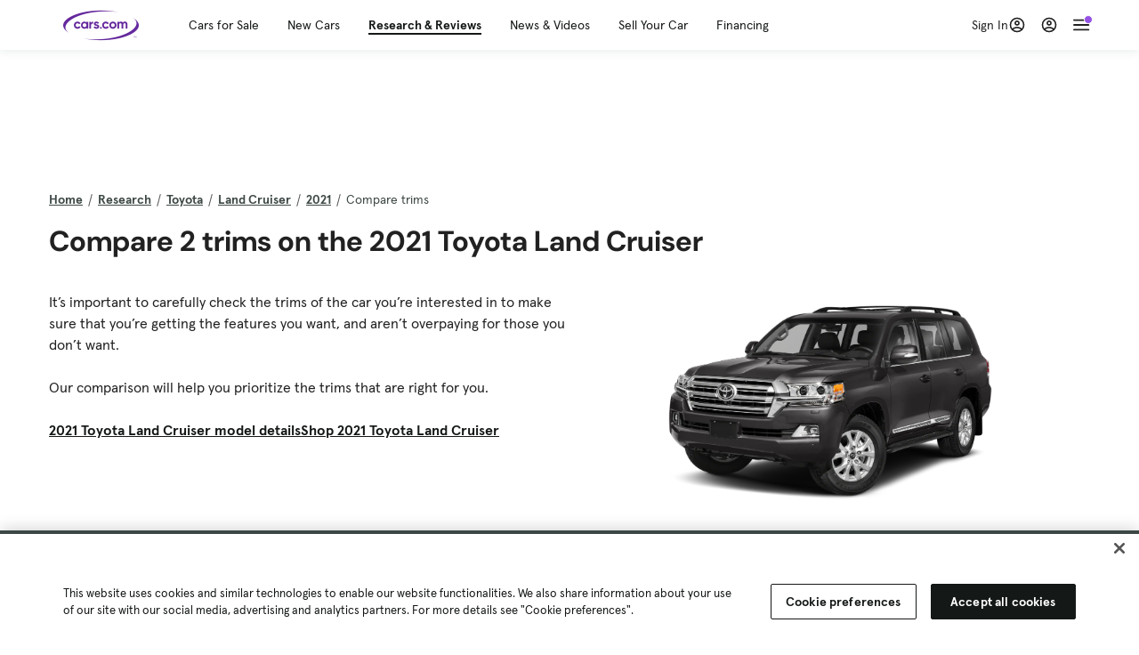

--- FILE ---
content_type: text/html; charset=utf-8
request_url: https://www.cars.com/research/toyota-land_cruiser-2021/trims/
body_size: 111161
content:
<!DOCTYPE html>
<html lang="en" class="ep-theme-spark">
  <head>
    <meta charset="utf-8">
    <meta http-equiv="X-UA-Compatible" content="IE=edge">
    <meta name="viewport" content="width=device-width, initial-scale=1.0">
    <title>2021 Toyota Land Cruiser Trim Levels &amp; Configurations | Cars.com</title>
    <meta name="description" content="The 2021 Toyota Land Cruiser comes in 2 trim configurations costing $85,665 to $87,995. See what power, features, and amenities you’ll get for the money.
">
    
    <link rel="canonical" href="https://www.cars.com/research/toyota-land_cruiser-2021/trims/">
    
    <meta property="og:site_name" content="Cars.com">
    <meta property="og:type" content="website">
    <meta property="og:title" content="2021 Toyota Land Cruiser Trim Levels &amp; Configurations | Cars.com">
    <meta property="og:url" content="https://www.cars.com/research/toyota-land_cruiser-2021/trims/">
    <meta property="og:description" content="The 2021 Toyota Land Cruiser comes in 2 trim configurations costing $85,665 to $87,995. See what power, features, and amenities you’ll get for the money.
">
    <meta property="og:image" content="https://assets.carsdn.co/image/upload/f_auto,q_auto/v1685047778/Cars-PD_OG-IMG.webp">
    <meta property="fb:app_id" content="290349283473">
    <meta name="p:domain_verify" content="b882020c4f346c1c916b1412067e26f3">
    <link rel="manifest" href="/manifest.json">
    <link rel="apple-touch-icon" href="/images/favicon_1.png">

      <meta name="apple-itunes-app" content="app-id=353263352">


    <meta name="twitter:site" content="@carsdotcom">
    <meta name="twitter:card" content="summary_large_image">
    <meta name="twitter:title" content="2021 Toyota Land Cruiser Trim Levels &amp; Configurations | Cars.com">
    <meta name="twitter:description" content="The 2021 Toyota Land Cruiser comes in 2 trim configurations costing $85,665 to $87,995. See what power, features, and amenities you’ll get for the money.
">
    <meta name="twitter:image" content="https://assets.carsdn.co/image/upload/f_auto,q_auto/v1685047778/Cars-PD_OG-IMG.webp">

    <script type="application/ld+json">{"name":"Cars.com","url":"https://www.cars.com/","@type":"WebSite","@context":"http://www.schema.org"}</script>

      <style>
@layer legacy-spark{a,abbr,acronym,address,applet,article,aside,audio,b,big,blockquote,body,button,canvas,caption,center,cite,code,dd,del,details,dfn,div,dl,dt,em,embed,fieldset,figcaption,figure,footer,form,h1,h2,h3,h4,h5,h6,header,hgroup,html,i,iframe,img,ins,kbd,label,legend,li,main,mark,menu,nav,object,ol,output,p,pre,q,ruby,s,samp,section,small,span,strike,strong,sub,summary,sup,table,tbody,td,tfoot,th,thead,time,tr,tt,u,ul,var,video{border:0;font-weight:400;margin:0;padding:0;vertical-align:baseline}article,aside,details,figcaption,figure,footer,header,hgroup,main,menu,nav,section{display:block}body{line-height:1}ol,ul{list-style:none}blockquote,q{quotes:none}blockquote:after,blockquote:before,q:after,q:before{content:"";content:none}table{border-collapse:collapse;border-spacing:0}}.sds-checkbox,.sds-radio{display:inline;position:relative}.sds-checkbox:after,.sds-radio:after{content:"\a";white-space:pre}.sds-checkbox+.sds-checkbox,.sds-checkbox+.sds-radio,.sds-radio+.sds-checkbox,.sds-radio+.sds-radio{margin-top:16px}.sds-checkbox .sds-input,.sds-radio .sds-input{height:20px;left:0;opacity:0;position:absolute;top:0;width:20px}.sds-checkbox .sds-input+.sds-label,.sds-checkbox .sds-input+.sds-legend,.sds-radio .sds-input+.sds-label,.sds-radio .sds-input+.sds-legend{-webkit-user-select:none;-moz-user-select:none;user-select:none}.sds-checkbox .sds-input+.sds-label:before,.sds-checkbox .sds-input+.sds-legend:before,.sds-radio .sds-input+.sds-label:before,.sds-radio .sds-input+.sds-legend:before{border:1px solid #bdbdbd;content:"";height:20px;left:0;position:absolute;top:-.1em;width:20px}.sds-checkbox .sds-input:disabled+.sds-label,.sds-checkbox .sds-input:disabled+.sds-legend,.sds-radio .sds-input:disabled+.sds-label,.sds-radio .sds-input:disabled+.sds-legend{cursor:not-allowed;opacity:.4}.sds-checkbox .sds-input.error+.sds-label:before,.sds-checkbox .sds-input.error+.sds-legend:before,.sds-radio .sds-input.error+.sds-label:before,.sds-radio .sds-input.error+.sds-legend:before{border-color:#c10}.sds-checkbox .sds-input:focus+.sds-label:before,.sds-checkbox .sds-input:focus+.sds-legend:before,.sds-radio .sds-input:focus+.sds-label:before,.sds-radio .sds-input:focus+.sds-legend:before{box-shadow:0 0 0 2px #00bfde}.sds-checkbox .sds-input+.sds-label:after,.sds-checkbox .sds-input+.sds-legend:after,.sds-radio .sds-input+.sds-label:after,.sds-radio .sds-input+.sds-legend:after{border:3px solid #000;border-left:0;border-top:0;content:"";height:12px;left:7px;opacity:0;position:absolute;top:1px;transform:rotate(45deg);width:7px}.sds-inverse .sds-checkbox .sds-input+.sds-label:after,.sds-inverse .sds-checkbox .sds-input+.sds-legend:after,.sds-inverse .sds-radio .sds-input+.sds-label:after,.sds-inverse .sds-radio .sds-input+.sds-legend:after{border-color:#fff}.sds-checkbox .sds-input:checked+.sds-label:after,.sds-checkbox .sds-input:checked+.sds-legend:after,.sds-radio .sds-input:checked+.sds-label:after,.sds-radio .sds-input:checked+.sds-legend:after{opacity:1}.sds-checkbox .sds-label,.sds-checkbox .sds-legend,.sds-radio .sds-label,.sds-radio .sds-legend{cursor:pointer;margin:0;padding:0 0 0 32px;position:relative}.sds-checkbox .error~.sds-label,.sds-checkbox .error~.sds-legend,.sds-radio .error~.sds-label,.sds-radio .error~.sds-legend{color:#c10}.sds-checkbox:focus,.sds-radio:focus{outline:2px solid Highlight}@media(-webkit-min-device-pixel-ratio:0){.sds-checkbox:focus,.sds-radio:focus{outline-color:-webkit-focus-ring-color;outline-style:auto}}.sds-template-3-col,.sds-template-filters,.sds-template-sidebar,.sds-template-sidebar-tight{max-width:1170px}@media (min-width:768px){.sds-template-3-col,.sds-template-filters,.sds-template-sidebar,.sds-template-sidebar-tight{margin:0 auto}}@media (min-width:980px){.sds-template-3-col,.sds-template-filters,.sds-template-sidebar,.sds-template-sidebar-tight{display:grid}}html{box-sizing:border-box;height:100%;width:100%}*,:after,:before{box-sizing:inherit;-webkit-font-smoothing:antialiased;-moz-osx-font-smoothing:grayscale}body{color:#212121;font-size:16px;font-style:normal;font-weight:400;line-height:1.5}body,button,code,em,input,keygen,select,textarea{font-family:Inter var,Helvetica,Arial,sans-serif}img{max-width:100%}a{color:#b0c}a:hover{color:#532380}.sds-inverse a{color:#fff;text-decoration:underline}.sds-inverse a:hover{color:#fff}p{max-width:65ch}@media (min-width:768px){p{max-width:30em}}em{font-style:italic}strong{font-weight:700}.sds-template-sidebar{grid-template-columns:repeat(12,1fr);grid-gap:16px;grid-template-areas:"content content content content content content content content . aside aside aside"}.sds-template-sidebar__content{-ms-grid-column:1;-ms-grid-row:1;-ms-grid-column-span:15;grid-area:content}.sds-template-sidebar-tight>.sds-template-sidebar__content{-ms-grid-column:1;-ms-grid-row:1;-ms-grid-column-span:17}.sds-template-3-col>.sds-template-sidebar__content{-ms-grid-column:7;-ms-grid-row:1;-ms-grid-column-span:11}.sds-template-filters>.sds-template-sidebar__content{-ms-grid-column:7;-ms-grid-row:1;-ms-grid-column-span:17}.sds-template-sidebar__aside{-ms-grid-column:19;-ms-grid-row:1;-ms-grid-column-span:5;grid-area:aside}.sds-template-sidebar-tight>.sds-template-sidebar__aside{-ms-grid-column:19;-ms-grid-row:1;-ms-grid-column-span:5}.sds-template-3-col>.sds-template-sidebar__aside,.sds-template-filters>.sds-template-sidebar__aside{-ms-grid-column:1;-ms-grid-row:1;-ms-grid-column-span:5}.sds-template-sidebar-tight{grid-template-columns:repeat(12,1fr);grid-gap:16px;grid-template-areas:"content content content content content content content content content aside aside aside"}.sds-template-sidebar-tight__content{-ms-grid-column:1;-ms-grid-row:1;-ms-grid-column-span:15;grid-area:content}.sds-template-sidebar-tight>.sds-template-sidebar-tight__content{-ms-grid-column:1;-ms-grid-row:1;-ms-grid-column-span:17}.sds-template-3-col>.sds-template-sidebar-tight__content{-ms-grid-column:7;-ms-grid-row:1;-ms-grid-column-span:11}.sds-template-filters>.sds-template-sidebar-tight__content{-ms-grid-column:7;-ms-grid-row:1;-ms-grid-column-span:17}.sds-template-sidebar-tight__aside{-ms-grid-column:19;-ms-grid-row:1;-ms-grid-column-span:5;grid-area:aside}.sds-template-sidebar-tight>.sds-template-sidebar-tight__aside{-ms-grid-column:19;-ms-grid-row:1;-ms-grid-column-span:5}.sds-template-3-col>.sds-template-sidebar-tight__aside,.sds-template-filters>.sds-template-sidebar-tight__aside{-ms-grid-column:1;-ms-grid-row:1;-ms-grid-column-span:5}.sds-template-3-col{grid-template-columns:repeat(12,1fr);grid-gap:16px;grid-template-areas:"aside aside aside content content content content content content sidebar sidebar sidebar"}.sds-template-3-col__content{-ms-grid-column:1;-ms-grid-row:1;-ms-grid-column-span:15;grid-area:content}.sds-template-sidebar-tight>.sds-template-3-col__content{-ms-grid-column:1;-ms-grid-row:1;-ms-grid-column-span:17}.sds-template-3-col>.sds-template-3-col__content{-ms-grid-column:7;-ms-grid-row:1;-ms-grid-column-span:11}.sds-template-filters>.sds-template-3-col__content{-ms-grid-column:7;-ms-grid-row:1;-ms-grid-column-span:17}.sds-template-3-col__aside{-ms-grid-column:19;-ms-grid-row:1;-ms-grid-column-span:5;grid-area:aside}.sds-template-sidebar-tight>.sds-template-3-col__aside{-ms-grid-column:19;-ms-grid-row:1;-ms-grid-column-span:5}.sds-template-3-col>.sds-template-3-col__aside,.sds-template-filters>.sds-template-3-col__aside{-ms-grid-column:1;-ms-grid-row:1;-ms-grid-column-span:5}.sds-template-3-col__sidebar{-ms-grid-column:19;-ms-grid-row:1;-ms-grid-column-span:5;grid-area:sidebar}.sds-template-filters{grid-template-columns:repeat(12,1fr);grid-gap:16px;grid-template-areas:"aside aside aside content content content content content content content content content"}.sds-template-filters__content{-ms-grid-column:1;-ms-grid-row:1;-ms-grid-column-span:15;grid-area:content}.sds-template-sidebar-tight>.sds-template-filters__content{-ms-grid-column:1;-ms-grid-row:1;-ms-grid-column-span:17}.sds-template-3-col>.sds-template-filters__content{-ms-grid-column:7;-ms-grid-row:1;-ms-grid-column-span:11}.sds-template-filters>.sds-template-filters__content{-ms-grid-column:7;-ms-grid-row:1;-ms-grid-column-span:17}.sds-template-filters__aside{-ms-grid-column:19;-ms-grid-row:1;-ms-grid-column-span:5;grid-area:aside}.sds-template-sidebar-tight>.sds-template-filters__aside{-ms-grid-column:19;-ms-grid-row:1;-ms-grid-column-span:5}.sds-template-3-col>.sds-template-filters__aside,.sds-template-filters>.sds-template-filters__aside{-ms-grid-column:1;-ms-grid-row:1;-ms-grid-column-span:5}.sds-template-hero-primary{padding-top:0}.visually-hidden:not(:focus):not(:active){clip-path:inset(50%);height:1px;overflow:hidden;position:absolute;white-space:nowrap;width:1px}.sds-author{border-color:#e6e6e6;border-style:solid none;border-width:1px;display:flex;flex-wrap:wrap;padding:16px 0}@media (min-width:980px){.sds-author{padding:24px 0}}.sds-author__figure{align-items:flex-start;display:flex}@media (min-width:504px){.sds-author__figure{align-items:center}}.sds-author__figure .sds-headshot{border:4px solid #e6e6e6;flex-grow:0}.sds-author__byline{align-self:center;margin-left:16px}.sds-author__caption{display:none;font-size:14px;width:100%}@media (min-width:980px){.sds-author__caption{display:block;margin-top:16px}}.sds-author__caption a{color:#b0c;white-space:nowrap}.sds-author__caption a:hover{color:#532380}.sds-drawer{align-items:center;display:flex;position:relative}.sds-social-share__label{color:#212121;font-size:16px;font-weight:400}.sds-social-share__label+.sds-drawer__item{margin-left:8px}.sds-inverse .sds-social-share__label{color:currentColor}.sds-drawer__item{transform:translateY(0) translateZ(0)}.sds-drawer__item+.sds-drawer-extra,.sds-drawer__item+.sds-drawer__item{margin-left:8px}.sds-drawer__item span{display:none}.sds-drawer__item--trigger{cursor:pointer}.sds-social-share--twitter .sds-button--icon,.sds-social-share--twitter [href].sds-button--icon[href]:hover{background-color:#55acee}.sds-social-share--twitter .sds-button--icon svg,.sds-social-share--twitter [href].sds-button--icon[href]:hover svg{fill:#fff;stroke:none}.sds-social-share--facebook .sds-button--icon,.sds-social-share--facebook [href].sds-button--icon[href]:hover{background-color:#1778f2}.sds-social-share--facebook .sds-button--icon svg,.sds-social-share--facebook [href].sds-button--icon[href]:hover svg{fill:#fff;stroke:none}.sds-social-share--pinterest .sds-button--icon,.sds-social-share--pinterest [href].sds-button--icon[href]:hover{background-color:#dc4e41}.sds-social-share--pinterest .sds-button--icon svg,.sds-social-share--pinterest [href].sds-button--icon[href]:hover svg{fill:#fff;stroke:none}.sds-drawer-extra{position:relative}.sds-drawer-extra__items{background-color:#fff;border:1px solid #e6e6e6;display:none;left:50%;padding:32px 16px 16px;position:absolute;transform:translateY(8px) translateX(-50%);z-index:9999}.sds-drawer-extra__items:before{background-color:#fff;border-color:#e6e6e6;border-style:solid solid none none;border-width:1px;content:"";height:12px;left:50%;position:absolute;top:0;transform:rotate(-45deg) translateX(0) translateY(-10px);width:12px}.sds-drawer-extra__items .js-close{cursor:pointer;display:block;position:absolute;right:8px;top:8px}.sds-drawer-extra__items .js-close svg{stroke:#555}.sds-drawer--expanded .sds-drawer-extra__items{display:flex}button{background-color:transparent}.sds-button,.sds-button--dense,.sds-button--fluid,.sds-button--medium,.sds-button--secondary,.sds-button--secondary-dense,.sds-button--secondary-fluid,.sds-button--secondary-medium{align-items:center;-webkit-appearance:none;-moz-appearance:none;appearance:none;border-radius:6px;box-shadow:none;box-sizing:border-box;cursor:pointer;display:inline-flex;font-weight:700;justify-content:center;line-height:16px;margin:0 auto;outline:none;text-align:center;text-decoration:none;vertical-align:middle;white-space:nowrap;-webkit-tap-highlight-color:rgba(0,0,0,0)}@media (min-width:504px){.sds-button,.sds-button--dense,.sds-button--fluid,.sds-button--medium,.sds-button--secondary,.sds-button--secondary-dense,.sds-button--secondary-fluid,.sds-button--secondary-medium{margin:0}}.sds-button--dense:hover,.sds-button--fluid:hover,.sds-button--medium:hover,.sds-button--secondary-dense:hover,.sds-button--secondary-fluid:hover,.sds-button--secondary-medium:hover,.sds-button--secondary:hover,.sds-button:hover{text-decoration:none}.sds-button--dense:focus,.sds-button--fluid:focus,.sds-button--medium:focus,.sds-button--secondary-dense:focus,.sds-button--secondary-fluid:focus,.sds-button--secondary-medium:focus,.sds-button--secondary:focus,.sds-button:focus{box-shadow:inset 0 0 0 2px #00bfde;outline:none}.sds-button--dense:disabled,.sds-button--fluid:disabled,.sds-button--medium:disabled,.sds-button--secondary-dense:disabled,.sds-button--secondary-fluid:disabled,.sds-button--secondary-medium:disabled,.sds-button--secondary:disabled,.sds-button:disabled{cursor:not-allowed;opacity:.4}.sds-button,.sds-button--dense,.sds-button--fluid,.sds-button--medium,.sds-button--secondary,.sds-button--secondary-dense,.sds-button--secondary-fluid,.sds-button--secondary-medium{font-size:16px;height:56px;max-width:250px;padding:0 32px;width:80%}@media (min-width:768px){.sds-button,.sds-button--dense,.sds-button--fluid,.sds-button--medium,.sds-button--secondary,.sds-button--secondary-dense,.sds-button--secondary-fluid,.sds-button--secondary-medium{margin:0;width:auto}}.sds-button--medium,.sds-button--secondary-medium{font-size:14px;height:40px;padding:0 32px}.sds-button--dense,.sds-button--secondary-dense{font-size:14px;height:32px;line-height:.9;padding:8px 16px;width:auto}.sds-button--fluid,.sds-button--secondary-fluid{border-radius:0;max-width:none;width:100%}.sds-button,.sds-button--dense,.sds-button--fluid,.sds-button--medium{background:transparent;background-color:#532380;border:0;color:#fff;transition:background-color .25s ease}.sds-button--dense:visited,.sds-button--fluid:visited,.sds-button--medium:visited,.sds-button:visited{color:#fff}.sds-button--dense:hover,.sds-button--fluid:hover,.sds-button--medium:hover,.sds-button:hover{background:transparent;background-color:#250858;color:#fff;text-decoration:none}.sds-button--dense:active,.sds-button--fluid:active,.sds-button--medium:active,.sds-button:active{background-color:#250858}.sds-inverse .sds-button,.sds-inverse .sds-button--dense,.sds-inverse .sds-button--dense:hover,.sds-inverse .sds-button--fluid,.sds-inverse .sds-button--fluid:hover,.sds-inverse .sds-button--medium,.sds-inverse .sds-button--medium:hover,.sds-inverse .sds-button:hover{background-color:#fff;color:#212121;text-decoration:none}.sds-button--secondary,.sds-button--secondary-dense,.sds-button--secondary-fluid,.sds-button--secondary-medium{background-color:transparent;border:2px solid #532380;color:#532380;transition:background-color .25s ease,color .25s ease,border-color .25s ease}.sds-button--secondary-dense:visited,.sds-button--secondary-fluid:visited,.sds-button--secondary-medium:visited,.sds-button--secondary:visited{color:#532380}.sds-button--secondary-dense:hover,.sds-button--secondary-fluid:hover,.sds-button--secondary-medium:hover,.sds-button--secondary:hover{background-color:#250858;border:2px solid #532380;color:#fff}.sds-button--secondary-dense:disabled,.sds-button--secondary-fluid:disabled,.sds-button--secondary-medium:disabled,.sds-button--secondary:disabled,.sds-button--secondary:disabled:hover{background-color:#fff;color:#532380}.sds-button--secondary-dense:focus,.sds-button--secondary-fluid:focus,.sds-button--secondary-medium:focus,.sds-button--secondary:focus,.sds-button--secondary:focus:disabled,.sds-button--secondary:focus:hover{border-color:#00bfde;box-shadow:none}.sds-inverse .sds-button--secondary,.sds-inverse .sds-button--secondary-dense,.sds-inverse .sds-button--secondary-fluid,.sds-inverse .sds-button--secondary-medium{background-color:rgba(0,0,0,.5);border-color:#fff;color:#fff}.sds-inverse .sds-button--secondary-dense:hover,.sds-inverse .sds-button--secondary-fluid:hover,.sds-inverse .sds-button--secondary-medium:hover,.sds-inverse .sds-button--secondary:hover{background-color:#fff;color:#212121}.sds-button--link{color:#b0c;cursor:pointer;font-size:inherit}.sds-button--link:hover{color:#532380;text-decoration:underline}.sds-inverse .sds-button--link,.sds-inverse .sds-button--link:hover{color:#fff;text-decoration:underline}.sds-caption{color:#212121;font-size:14px;font-weight:400;line-height:1.25;margin:24px 0 0;max-width:65ch;padding:0}@media (min-width:768px){.sds-caption{max-width:30em}}.sds-caption__credit{border:1px #e6e6e6;border-top-style:solid;color:#959595;display:block;font-size:12px;font-style:normal;font-weight:400;line-height:1.13;margin:8px 0 0;padding:8px 0 0}@media (min-width:768px){.sds-caption__credit{display:block;font-size:12px}}.sds-inverse .sds-caption{color:currentColor}.sds-inverse .sds-caption__credit{color:#959595}.sds-card{max-width:1170px;padding-bottom:2px;position:relative}.sds-card .sds-card__save{background:#fff;border:1px solid #bdbdbd;height:24px;min-height:24px;min-width:24px;position:absolute;right:12px;top:12px;width:24px;z-index:1}.sds-card .sds-card__save[href]:hover{background:#fff}.sds-card .sds-card__save.saved .sds-icon--line,.sds-card .sds-card__save[href]:hover .sds-icon--line{fill:#b0c;stroke:none}.sds-card .sds-card__save svg{height:12px;stroke:#212121;width:12px}@media (min-width:768px){.sds-card .sds-card__save{right:16px;top:16px}}.sds-card .sds-card__save:hover:not(.saved) svg{animation-duration:.6s;animation-iteration-count:infinite;animation-name:favorite-heartbeat;animation-timing-function:cubic-bezier(.28,.84,.42,1)}@keyframes favorite-heartbeat{0%{transform:scale(1) translateY(0)}10%{transform:scale(1.1,.9) translateY(0)}30%{transform:scale(.9,1.1) translateY(-1px)}50%{transform:scale(1.05,.95) translateY(0)}57%{transform:scale(1) translateY(-1px)}64%{transform:scale(1) translateY(0)}to{transform:scale(1) translateY(0)}}.sds-card--news .sds-card__save{right:24px;top:24px}@media (min-width:768px){.sds-card--news .sds-card__save{right:16px;top:16px}}.sds-card__link{background-color:#fff;display:flex;padding:16px}.sds-card__link:visited{background-color:#ede9f2}@media (min-width:768px){.sds-card__link{flex-direction:column;padding:0 0 16px}}.sds-card__link:hover{text-decoration:none}.sds-card__link:hover .sds-card__title{color:#532380;text-decoration:underline}.sds-card--news .sds-card__link{padding:16px}@media (min-width:768px){.sds-card--news .sds-card__link{padding:0 0 16px}}.sds-card__media{flex:0 0 101px;margin-right:8px}@media (min-width:768px){.sds-card__media{flex:0 0 auto;margin-bottom:16px;margin-right:0}}.sds-card__media img{display:inline-block;min-width:100%}.sds-card--news .sds-card__media{margin:0;order:2}@media (min-width:768px){.sds-card--news .sds-card__media{margin-bottom:16px;order:0}.sds-card--research .sds-card__photo{margin:16px 16px 0}}.sds-card--news .sds-card__desc{order:1}@media (min-width:768px){.sds-card--news .sds-card__desc{order:0}.sds-card__desc{padding:0 16px}}.sds-card__header{color:#212121}.sds-card__label{font-size:12px}.sds-card__label:hover{text-decoration:none}@media (min-width:768px){.sds-card__label{font-size:14px;margin-bottom:4px}}.sds-card--news .sds-card__label{text-transform:uppercase}.sds-card__title{font-size:14px;line-height:1.25;padding-right:32px}@media (min-width:768px){.sds-card__title{font-size:16px}}@media (min-width:980px){.sds-card__title{font-size:20px}}.sds-card--news .sds-card__title:after{display:none}@media (min-width:768px){.sds-card--news .sds-card__title:after{display:block}}.sds-card__mileage{display:block;font-size:11px;margin-top:4px}@media (min-width:768px){.sds-card__mileage{font-size:14px}}.sds-card__pricing{align-items:center;color:#212121;display:flex;flex-wrap:wrap;margin:4px 0 8px}.sds-card__price{font-size:18px;font-weight:700;margin-right:8px}@media (min-width:768px){.sds-card__price{font-size:20px}}@media (min-width:980px){.sds-card__price{font-size:24px}}.sds-card__priceinfo{font-size:12px;line-height:1.5}@media (min-width:768px){.sds-card__priceinfo{font-size:14px}}@media (min-width:980px){.sds-card__priceinfo{font-size:16px}}.sds-card--research .sds-card__priceinfo{border:0;padding:0}.sds-card__priceinfo--mod{color:#555;font-style:italic}.sds-card__extra{display:block;font-size:11px;white-space:nowrap}@media (min-width:360px){.sds-card__extra{display:inline}}.sds-card__badges{display:inline-flex;flex-wrap:wrap;margin:-8px 0 0 -8px;width:calc(100% - 8px)}.sds-card__badges>.sds-badge{margin:8px 0 0 8px}.sds-card--news .sds-author{border:0;color:#212121;padding:8px 0 0}.sds-card--news .sds-author .sds-author__figure img{display:none}@media (min-width:768px){.sds-card--news .sds-author .sds-author__figure img{display:block}}.sds-card--news .sds-author .author-title{display:none}@media (min-width:768px){.sds-card--news .sds-author .author-title{display:block}}.sds-card--news .sds-author .sds-author__caption{margin:0}@media (min-width:768px){.sds-card--news .sds-author .sds-author__caption{margin-left:16px}}.sds-cards-full .sds-card__link{flex-direction:column;padding:0 0 16px}.sds-cards-full .sds-card__media{flex:0 0 auto;margin-bottom:16px;margin-right:0}.sds-cards-full .sds-card__desc{padding:0 16px}.sds-cards-full .sds-card__label{font-size:12px}.sds-cards-full .sds-card__title{font-size:16px}.sds-cards-full .sds-card__pricing{align-items:center;flex-direction:row}.sds-cards-full .sds-card__price{font-size:20px}.sds-checkbox .sds-input+.sds-label:before,.sds-checkbox .sds-input+.sds-legend:before{border-radius:4px}.sds-checkbox .sds-input+.sds-label:after,.sds-checkbox .sds-input+.sds-legend:after{top:1px}.sds-checkbox .sds-input:checked+.sds-label:before,.sds-checkbox .sds-input:checked+.sds-legend:before{background-color:#212121;border-color:#212121}.sds-inverse .sds-checkbox .sds-input:checked+.sds-label:before,.sds-inverse .sds-checkbox .sds-input:checked+.sds-legend:before{background-color:#fff;border-color:#fff}.sds-checkbox .sds-input:checked+.sds-label:after,.sds-checkbox .sds-input:checked+.sds-legend:after{border-color:#fff}.sds-inverse .sds-checkbox .sds-input:checked+.sds-label:after,.sds-inverse .sds-checkbox .sds-input:checked+.sds-legend:after{border-color:#212121}@media (min-width:768px){.sds-container{margin:0 auto}}.sds-card,.sds-container--card,.sds-container--card-actions{background-color:#fff;border:1px solid #e6e6e6;box-shadow:inset 0 -2px 0 0 #e6e6e6;max-width:1170px}.sds-card:hover,.sds-container--card-actions:hover,.sds-container--card:hover{border-color:#bdbdbd;box-shadow:inset 0 -2px 0 0 #bdbdbd}.sds-container--card-actions{display:flex;flex-direction:column;justify-content:space-between;padding-bottom:2px}.sds-container--card-actions .sds-container__actions{border-top:1px solid #e6e6e6;display:flex;flex:0 1 auto;margin-top:auto}.sds-container--card-actions .sds-container__actions>*{flex:1;width:50%}.sds-container--card-actions .sds-container__actions>:not(:first-child){border-left:1px solid #e6e6e6}.sds-container--card-actions .sds-container__actions .sds-button--fluid{background-color:#fff;color:#b0c;font-weight:400}.sds-container--card-actions .sds-container__actions .sds-button--fluid:hover{background-color:#fff;color:#532380;text-decoration:underline}.sds-container--sponsored{border:1px solid #d6d6d6;min-height:32px;padding:30px 16px 16px;position:relative}.sds-container--sponsored .ad-badge{background-color:#0a0a0a;color:#fff;font-size:12px;font-weight:700;left:0;padding:2px 6px;position:absolute;text-align:center;top:0}.sds-container__content{padding:16px}.sds-disclaimer{color:#555;display:block;font-size:11px;line-height:1.25}.sds-inverse .sds-disclaimer{color:#959595}.sds-disclaimer p{max-width:85ch}@media (min-width:768px){.sds-disclaimer p{max-width:35em}}.sds-disclaimer p+p{margin-top:1em}.sds-input-container--dropdown .sds-text-field{cursor:pointer;position:relative;z-index:2}@supports(-moz-appearance:none){.sds-input-container--dropdown .sds-text-field{text-indent:-2px}}.sds-input-container--dropdown .sds-text-field__icon{fill:none;position:absolute;right:16px;stroke:#212121;stroke-linecap:round;stroke-linejoin:round;stroke-width:2;top:50%;transform:translateY(-50%);z-index:1}@media (-ms-high-contrast:none),screen and (-ms-high-contrast:active){.sds-input-container--dropdown .sds-text-field__icon{display:none}}.sds-filter-contain{align-items:center;display:flex;flex-wrap:wrap}.sds-filter{cursor:pointer;height:44px;margin:0 12px 0 0}.sds-filter,.sds-filter>span{align-items:center;display:inline-flex;justify-content:space-between}.sds-filter>span{background-color:#e6e6e6;border-radius:4px;color:#212121;font-size:14px;height:32px;line-height:32px;padding:0 8px}.sds-filter>span>span{height:14px;line-height:1}.sds-filter.active>span,.sds-filter:hover>span{background-color:#555;color:#fff}.sds-filter.active:hover>span{color:#fff}.sds-filter .sds-icon{align-items:center;display:none;fill:none;justify-content:center;line-height:32px;margin-right:8px;stroke:#212121;stroke-linecap:round;stroke-linejoin:round;stroke-width:2}.sds-filter .sds-icon svg{stroke:#212121}.sds-filter--applied .sds-icon svg{stroke:#555}.sds-filter:hover .sds-icon svg{stroke:#fff}.sds-filter--applied .sds-icon,.sds-filter.active .sds-icon{display:inline-flex}.sds-filter.active .sds-icon svg{stroke:#fff}.sds-filter__clearall{font-size:14px;white-space:nowrap}.sds-field-group--melded{background-color:#bdbdbd;border:1px solid #bdbdbd;border-radius:6px;display:grid;overflow:hidden;width:100%}.sds-field-group--melded .sds-field{max-width:none}.sds-field-group--melded .sds-input-container{border:0;border-radius:0;max-width:none}.sds-heading--1,.sds-heading--2,.sds-heading--3,.sds-heading--display{font-family:Sharp Sans Display\ 1,Helvetica,Arial,sans-serif}.sds-heading--1,.sds-heading--2,.sds-heading--3,.sds-heading--4,.sds-heading--5,.sds-heading--6,.sds-heading--7{color:#212121}.inverse .sds-heading--1,.inverse .sds-heading--2,.inverse .sds-heading--3,.inverse .sds-heading--4,.inverse .sds-heading--5,.inverse .sds-heading--6,.inverse .sds-heading--7{color:#fff}.inverse .sds-heading__highlight{color:#00bfde}.sds-heading--display{font-size:32px;line-height:1.1}@media (min-width:768px){.sds-heading--display{font-size:42px}}@media (min-width:980px){.sds-heading--display{font-size:48px}}.sds-heading--1{font-size:30px;line-height:1.1}@media (min-width:768px){.sds-heading--1{font-size:38px}}@media (min-width:980px){.sds-heading--1{font-size:42px}}.sds-heading--2{font-size:24px;line-height:1.1}@media (min-width:768px){.sds-heading--2{font-size:32px}}@media (min-width:980px){.sds-heading--2{font-size:36px}}.sds-heading--3{font-size:20px;line-height:1.1}@media (min-width:768px){.sds-heading--3{font-size:28px}}@media (min-width:980px){.sds-heading--3{font-size:30px}}.sds-heading--4{font-size:18px;font-weight:700;line-height:1.25}@media (min-width:768px){.sds-heading--4{font-size:24px}}.sds-heading--5{font-size:18px;font-weight:700;line-height:1.25}@media (min-width:768px){.sds-heading--5{font-size:20px}}.sds-heading--6{font-size:18px}.sds-heading--6,.sds-heading--7{font-weight:700;line-height:1.25}.sds-heading--7{font-size:16px}.sds-brick:after{background-color:#00bfde;content:"";display:block;height:4px;margin:16px 0;width:40px}.sds-headshot{border-radius:50%;width:64px}.sds-helper-text{color:#555;display:block;font-size:14px;margin:8px 0 0}.inverse .sds-helper-text{color:currentColor}.sds-helper-text--error,.sds-helper-text.error{color:#c10}.sds-hero--primary{height:200px}@media (min-width:768px){.sds-hero--primary{height:400px}}.sds-hero--secondary{height:125px}@media (min-width:768px){.sds-hero--secondary{height:250px}}.sds-hero--primary,.sds-hero--secondary{background-position:50%;background-size:cover}.sds-hero--primary .sds-page-section__container,.sds-hero--secondary .sds-page-section__container{align-items:center;display:flex;height:100%;padding:0 0 0 32px}@media (min-width:1224px){.sds-hero--primary .sds-page-section__container,.sds-hero--secondary .sds-page-section__container{padding:0}}.sds-hero--primary .sds-page-section__title,.sds-hero--secondary .sds-page-section__title{max-width:50%}@media (min-width:504px){.sds-hero--primary .sds-page-section__title,.sds-hero--secondary .sds-page-section__title{max-width:33%}}@media (min-width:768px){.sds-hero--primary .sds-page-section__title,.sds-hero--secondary .sds-page-section__title{max-width:25%}}.sds-hero--primary .sds-page-section__title span,.sds-hero--secondary .sds-page-section__title span{background:rgba(33,33,33,.75);-webkit-box-decoration-break:clone;-ms-box-decoration-break:clone;-o-box-decoration-break:clone;box-decoration-break:clone;box-shadow:10px 0 0 rgba(33,33,33,.75),-10px 0 0 rgba(33,33,33,.75);color:#fff;display:inline;line-height:1.5;padding:.1rem 0}.sds-hero--top .sds-page-section__container{align-items:flex-start}.sds-hero--top .sds-page-section__container .sds-page-section__title{margin-top:2rem}@media (min-width:768px){.sds-hero--top .sds-page-section__container .sds-page-section__title{margin-top:3rem}}.sds-icon svg{fill:none;stroke:var(--sdsw-text-color);stroke-linecap:round;stroke-linejoin:round;stroke-width:2}.sds-icon--fill{fill:#212121}.sds-button--icon,.sds-icon--contain,.sds-icon--contain-line{align-items:center;background-color:#e6e6e6;border-radius:50%;box-sizing:border-box;display:flex;height:32px;justify-content:center;min-height:40px;min-width:40px;transition:transform .5s ease,background-color .1s ease;width:32px}.sds-button--icon svg,.sds-icon--contain svg,.sds-icon--contain-line svg{fill:#555;height:50%;transition:fill .1s ease;width:50%}.sds-button--icon .sds-icon--line,.sds-icon--contain .sds-icon--line,.sds-icon--contain-line .sds-icon--line{fill:none;height:auto;stroke:#212121;stroke:#555;stroke-linecap:round;stroke-linejoin:round;stroke-width:2;width:auto}.sds-icon--contain[href]:hover .sds-icon--line,[href].sds-button--icon:hover .sds-icon--line,[href].sds-icon--contain-line:hover .sds-icon--line{stroke:#e6e6e6}.sds-icon--contain-line{background-color:transparent;border:1px solid #e6e6e6}.sds-icon--contain-line svg{fill:#555}.sds-icon--contain--filled svg{fill:#212121}.sds-button--icon:hover,.sds-icon--contain-line:hover,.sds-icon--contain:hover{background-color:#e6e6e6}.sds-button--icon:hover svg,.sds-icon--contain-line:hover svg,.sds-icon--contain:hover svg{fill:#555}.js-close.sds-button--icon:hover,.js-close.sds-icon--contain-line:hover,.js-trigger.sds-button--icon:hover,.js-trigger.sds-icon--contain-line:hover,.sds-icon--contain.js-close:hover,.sds-icon--contain.js-trigger:hover,.sds-icon--contain[href]:hover,[href].sds-button--icon:hover,[href].sds-icon--contain-line:hover{background-color:#555;cursor:pointer}.js-close.sds-button--icon:hover svg,.js-close.sds-icon--contain-line:hover svg,.js-trigger.sds-button--icon:hover svg,.js-trigger.sds-icon--contain-line:hover svg,.sds-icon--contain.js-close:hover svg,.sds-icon--contain.js-trigger:hover svg,.sds-icon--contain[href]:hover svg,[href].sds-button--icon:hover svg,[href].sds-icon--contain-line:hover svg{stroke:#e6e6e6}.js-close.sds-button--icon:hover .sds-icon--line,.js-close.sds-icon--contain-line:hover .sds-icon--line,.js-trigger.sds-button--icon:hover .sds-icon--line,.js-trigger.sds-icon--contain-line:hover .sds-icon--line,.sds-icon--contain.js-close:hover .sds-icon--line,.sds-icon--contain.js-trigger:hover .sds-icon--line,.sds-icon--contain[href]:hover .sds-icon--line,[href].sds-button--icon:hover .sds-icon--line,[href].sds-icon--contain-line:hover .sds-icon--line{fill:none;stroke:#e6e6e6}.sds-field-group+.sds-field-group{margin-top:32px}.sds-form-header{color:#555;font-size:12px;margin:0 0 16px}.sds-field-group__title{margin-bottom:16px}.sds-field{display:flex;flex-direction:column;max-width:503px}.sds-field+.sds-field{margin-top:16px}.sds-field-legend{font-size:18px;font-weight:700;margin:0 0 16px}.sds-field-heading{font-size:16px;font-weight:700;margin:0 0 16px}.sds-form-footer .sds-button+.sds-button,.sds-form-footer .sds-button+.sds-button--secondary{margin-top:16px}@media (min-width:768px){.sds-form-footer .sds-button+.sds-button,.sds-form-footer .sds-button+.sds-button--secondary{margin-left:16px;margin-top:0}}.sds-field-row{display:flex;flex-direction:row;justify-content:space-between}.sds-field-col{display:block;width:100%}.sds-field-col--half{flex:1}.sds-field-col--half+.sds-field-col--half{margin-left:16px;margin-top:0}.sds-field>.sds-button{margin:0}.sds-field>.sds-button+.sds-button{margin:16px 0 0}@media (min-width:768px){.sds-field>.sds-button+.sds-button{margin:0 0 0 16px}}.sds-container{margin:0 auto;max-width:1170px}.sds-page-container{margin:0;max-width:none;padding:40px 0 0}@media (min-width:980px){.sds-page-container{padding:64px 0 0}@supports(display:flex){.sds-page-container{flex:1}}}.sds-page-section{margin:0 auto;max-width:1170px;padding:0 16px}.sds-page-section+.sds-page-section{margin-top:40px}@media (min-width:980px){.sds-page-section+.sds-page-section{margin-top:64px}}.sds-page-section:last-child{margin-bottom:40px}@media (min-width:980px){.sds-page-section:last-child{margin-bottom:64px}}@media (min-width:1186px){.sds-page-section{padding:0}}.sds-page-section--full,.sds-page-section--hero{background-color:#f2f2f2;max-width:none;padding:40px 0}@media (min-width:980px){.sds-page-section--full,.sds-page-section--hero{padding:64px 0}}.sds-page-section--full+.sds-page-section--full,.sds-page-section--full+.sds-page-section--hero,.sds-page-section--hero+.sds-page-section--full,.sds-page-section--hero+.sds-page-section--hero{margin-top:0}.sds-page-section--full:last-child,.sds-page-section--hero:last-child{margin-bottom:0;padding-bottom:0}.sds-page-section--full:last-child .sds-page-section__container,.sds-page-section--hero:last-child .sds-page-section__container{padding-bottom:40px}@media (min-width:980px){.sds-page-section--full:last-child .sds-page-section__container,.sds-page-section--hero:last-child .sds-page-section__container{padding-bottom:64px}}.sds-page-section--hr{border-top:1px solid #e6e6e6;padding:40px 16px 0}@media (min-width:1186px){.sds-page-section--hr{padding:40px 0 0}}@media (min-width:1186px)and (min-width:980px){.sds-page-section--hr{padding:64px 0 0}}.sds-page-section__container{margin:0 auto;max-width:1170px;padding:0 16px}@media (min-width:1186px){.sds-page-section__container{padding:0}}.sds-page-section__title--sub{margin-bottom:16px}.sds-page-section__title+.sds-page-section__title--sub{margin-top:8px}.sds-page-section__content+.sds-page-section__footer,.sds-page-section__header+.sds-page-section__content,.sds-page-section__title+.sds-page-section__content,.sds-page-section__title--sub+.sds-page-section__content{margin-top:32px}.sds-page-section--hero{background-color:#767676;padding-bottom:0;padding-top:0}.sds-page-section--hero:last-child .sds-page-section__container{padding-bottom:0}.sds-page-section--header .sds-page-section__header .sds-breadcrumb{margin:0 0 24px}.sds-link-pack{max-width:1170px}.sds-link-pack .sds-list{font-size:12px}@media (min-width:768px){.sds-link-pack .sds-list{-moz-column-count:2;column-count:2;-moz-column-gap:16px;column-gap:16px}}@media (min-width:980px){.sds-link-pack .sds-list{-moz-column-count:4;column-count:4}}.sds-link-pack .sds-list li{-moz-column-break-inside:avoid;break-inside:avoid-column;page-break-inside:avoid;margin-bottom:8px;padding:4px 0}.sds-link-pack .sds-list li+li{margin-top:0}.sds-link-pack .sds-list a{display:block;font-size:14px}.sds-link-pack__title{margin-bottom:16px}.sds-inverse .sds-link-pack__title{color:#fff}.sds-link-pack__reveal{margin-top:16px}.sds-link-pack__reveal .sds-reveal__summary{font-size:14px}.sds-list{list-style:none}.sds-list li+li{margin:16px 0 0}.sds-list--ordered,.sds-list--unordered{padding:0 0 0 24px}.sds-list--ordered li,.sds-list--unordered li{line-height:1.25}.sds-list--unordered li{position:relative}.sds-list--unordered li:before{background-color:#00bfde;border-radius:50%;content:"";height:.45em;left:-16px;position:absolute;top:.3em;width:.45em}.sds-list--ordered{list-style-type:decimal}.sds-noscroll{overflow:hidden;position:relative}.sds-modal{background-color:rgba(0,0,0,.65);display:none;height:100%;left:0;position:fixed;top:0;width:100%;z-index:9998}.sds-modal.sds-modal-visible{display:block}.sds-modal__content{background-color:#fff;border:1px solid #e6e6e6;display:flex;flex-direction:column;height:100vh;left:0;padding:0 0 32px;position:fixed;top:0;width:100%;z-index:9999}@media (min-width:737px){.sds-modal__content{height:auto;left:10%;left:50%;max-height:85vh;max-width:676px;min-height:214px;overflow-y:scroll;overflow-y:auto;top:10%;top:50%;transform:translate(-50%,-50%);width:70%}}.sds-modal__content-head{align-items:center;display:flex;height:40px;justify-content:space-between;min-height:40px;padding:0 32px;position:relative}.sds-modal__content-head .sds-icon--target{align-items:center;box-sizing:border-box;cursor:pointer;display:flex;height:40px;justify-content:center;padding:8px;position:absolute;right:0;top:0;width:40px;z-index:50}.sds-modal__content-head .sds-icon--target .sds-icon{height:24px;width:24px}.sds-modal__content-head .sds-icon--target svg{fill:none;stroke:#212121;stroke:#959595;stroke-linecap:round;stroke-linejoin:round;stroke-width:2}.sds-modal__content-head .sds-icon--target:hover{background-color:#f2f2f2}.sds-modal__content-head .sds-icon--target:hover svg{stroke:#555}.sds-modal__content-body{min-height:208px;overflow-y:auto;padding:0 32px;position:relative}.sds-modal__content-body::-webkit-scrollbar{-webkit-appearance:none}.sds-modal__content-body::-webkit-scrollbar-thumb{background-color:rgba(0,0,0,.5)}.sds-modal__title{margin:0 0 24px}.sds-modal__desc{margin:0 0 16px}.sds-modal--small .sds-modal__content{height:auto;left:50%;max-height:85vh;max-width:300px;min-height:212px;padding:0 0 16px;top:50%;transform:translate(-50%,-50%);width:70vw}@media (min-width:768px){.sds-modal--small .sds-modal__content{min-height:208px}}.sds-modal--small .sds-modal__content-body p{font-size:14px;line-height:1.25}.sds-notification{background-color:#fff;border:1px solid #e6e6e6;border-left:4px solid #5c707c;display:flex;padding:24px 16px;text-align:left}.sds-inverse .sds-notification{color:#212121}.sds-notification__icon svg{fill:none;stroke:#212121;stroke-linecap:round;stroke-linejoin:round;stroke-width:2}.sds-notification__content{margin-left:16px}.sds-notification__title{font-weight:700}.sds-notification__desc{margin:8px 0 0}.sds-inverse .sds-notification__desc a{color:#b0c;text-decoration:none}.sds-inverse .sds-notification__desc a:hover{text-decoration:underline}.sds-notification--error{border-left-color:#c10}.sds-notification--error svg{stroke:#c10}.sds-notification--success{border-left-color:#93a533}.sds-notification--success svg{stroke:#93a533}.sds-notification--warning{border-left-color:#dfa20b}.sds-notification--warning svg{stroke:#dfa20b}.sds-notification--information{border-left-color:#5c707c}.sds-notification--information svg{stroke:#5c707c}.sds-pagination,.sds-pagination__controls{text-align:center}.sds-pagination__controls>.sds-button{width:auto}.sds-pagination__controls>.sds-button:not(:first-child){margin:0 0 0 48px}.sds-pagination__list{display:flex;justify-content:center;margin:24px auto}.sds-pagination__item{align-items:center;border-radius:50%;display:inline-block;display:flex;height:34px;justify-content:center;min-height:34px;min-width:34px;width:34px}.sds-pagination__item.active{background-color:#f2f2f2}.sds-pagination__item+.sds-pagination__item{margin-left:8px}.sds-pagination__item a{align-items:center;display:flex;height:34px;justify-content:center;width:34px}.sds-pagination__results .sds-label,.sds-pagination__results .sds-legend{display:none}.sds-pagination__results select{-moz-appearance:none;-webkit-appearance:none;appearance:none;background:transparent;border:0;border-radius:0;color:#b0c;display:inline-block;font-size:16px}.sds-pagination__results select::-ms-expand{display:none}.sds-pagination__results select:hover{cursor:pointer}.sds-preview-module{align-items:flex-start;display:flex;flex-direction:column;padding:0;width:100%}.sds-preview-module:hover{text-decoration:none}.sds-preview-module--list{align-items:center;flex-direction:row}@media (min-width:504px){.sds-preview-module--list{align-items:flex-start;flex-direction:column;padding:0}}.sds-inverse .sds-preview-module{text-decoration:none}.sds-preview-module__media{margin:0 16px 16px 0;position:relative;width:100%}@media (min-width:768px){.sds-preview-module__media{display:block;margin:0 0 16px;position:relative}}.sds-preview-module__media:before{content:"";display:block;padding:66.6666666667% 0 0;width:100%}.sds-preview-module__media>.video-container,.sds-preview-module__media>img{bottom:0;left:0;-o-object-fit:cover;object-fit:cover;position:absolute;right:0;top:0}@media (min-width:768px){.sds-preview-module__media>.video-container,.sds-preview-module__media>img{display:block;height:100%;width:100%}}.sds-preview-module__title{color:#212121;font-size:18px;font-weight:600;line-height:1.1;margin:0 0 16px;max-width:100%;width:100%}a:hover .sds-preview-module__title{color:#532380;text-decoration:none}.sds-inverse a .sds-preview-module__title{color:#fff;text-decoration:none}.sds-preview-module__content{line-height:1.25}a .sds-preview-module__content{color:#212121}a .sds-preview-module__content,a:hover .sds-preview-module__content{text-decoration:none}.sds-preview-module--list .sds-preview-module__content{display:none}@media (min-width:504px){.sds-preview-module--list .sds-preview-module__content{display:block}}@media (min-width:768px){.sds-preview-module__content{color:#212121;display:block;margin:0 0 16px;width:100%}.sds-preview-module__content:last-child{margin-bottom:0}.sds-inverse .sds-preview-module__content{color:#fff}.sds-inverse a .sds-preview-module__content{text-decoration:none}}.sds-preview-module__more{white-space:nowrap}a .sds-preview-module__more{color:#b0c}a:hover .sds-preview-module__more{color:#532380;text-decoration:underline}.sds-inverse a .sds-preview-module__more{color:#fff;text-decoration:underline}.sds-inverse a:hover .sds-preview-module__more{color:#fff}@media (min-width:768px){.sds-preview-module__more{display:inline-block}}.sds-radio .sds-input+.sds-label:before,.sds-radio .sds-input+.sds-legend:before{border-radius:50%}.sds-radio .sds-input:checked+.sds-label:before,.sds-radio .sds-input:checked+.sds-legend:before{background-color:#fff;border-color:#212121;box-shadow:inset 0 0 0 5px #212121}.sds-inverse .sds-radio .sds-input:checked+.sds-label:before,.sds-inverse .sds-radio .sds-input:checked+.sds-legend:before{background-color:#212121;border-color:#fff;box-shadow:inset 0 0 0 5px #212121}.sds-radio .sds-input:checked:focus+.sds-label:before,.sds-radio .sds-input:checked:focus+.sds-legend:before{box-shadow:0 0 0 2px #00bfde,inset 0 0 0 5px #212121}.sds-radio .sds-input+.sds-label:after,.sds-radio .sds-input+.sds-legend:after{display:none}.sds-rating{align-items:center;display:flex;flex-wrap:wrap}.sds-rating__count{margin-right:4px}.sds-rating__wrapper{display:flex;margin-right:4px}.sds-rating__item{display:flex}.sds-rating__item svg{fill:none;height:16px;stroke:#212121;stroke:#532380;stroke-linecap:round;stroke-linejoin:round;stroke-width:2;width:16px}.sds-inverse .sds-rating__item svg{stroke:#fff}.sds-rating__item+.sds-rating__item{margin:0}.sds-rating__item.sds-icon--filled svg{fill:#532380}.sds-inverse .sds-rating__item.sds-icon--filled svg{fill:#fff}.sds-rating__item.sds-icon--half svg{fill:url(#linear)}.sds-rating--empty .sds-rating__item svg{stroke:#959595}.sds-rating__link{white-space:nowrap}.sds-rating+.sds-rating{margin-top:24px}.sds-rating--big .sds-rating__count{font-size:23px}.sds-rating--big .sds-rating__item svg{height:18px;width:18px}.sds-rating-breakdown>div{align-items:center;display:flex;height:40px;justify-content:space-between;padding:0 8px}.sds-rating-breakdown>div:nth-child(2n){background-color:#f2f2f2}.sds-reveal__summary{cursor:pointer;display:inline-block;margin:0 0 16px;padding:0 16px 0 0;white-space:nowrap}.sds-reveal__summary span{color:#b0c}.sds-inverse .sds-reveal__summary span{color:#fff;text-decoration:underline}.sds-reveal__summary:hover span{color:#532380;text-decoration:underline}.sds-inverse .sds-reveal__summary:hover span{color:#fff}.sds-reveal__summary::-webkit-details-marker{display:none}.sds-reveal__summary:focus{outline:0}.sds-reveal__summary svg{fill:none;margin:0 0 0 4px;stroke:#212121;stroke:#b0c;stroke-linecap:round;stroke-linejoin:round;stroke-width:2;transform:rotate(0) translateY(2px)}.sds-inverse .sds-reveal__summary svg{stroke:#fff}.sds-reveal__summary:hover svg{stroke:#532380}.sds-inverse .sds-reveal__summary:hover svg{stroke:#fff}.sds-reveal[open] .sds-reveal__summary svg{transform:rotate(180deg) translateY(-2px)}.sds-reveal__content{box-sizing:border-box;padding:0 16px 0 0}.sds-reveal__content .sds-checkbox .sds-label:before,.sds-reveal__content .sds-checkbox .sds-legend:before{top:-.05em}.sds-reveal__hidden{display:none}.sds-reveal__hidden.expanded{display:block}.sds-reveal__ellipses.expanded{display:none}.sds-reveal__expand{margin-top:16px}.sds-reveal__expand svg{margin-left:4px;stroke:#b0c}.sds-reveal__expand:hover svg{stroke:#532380}.sds-reveal__expand.expanded svg{transform:rotate(180deg)}.sds-separator{border:0;border-bottom:1px solid #e6e6e6;clear:both;margin:20px 0}.sds-slider__items{display:flex;overflow-x:scroll;padding-bottom:16px;scroll-padding:50%;scroll-snap-type:x mandatory;scrollbar-color:#959595 transparent}@media (min-width:768px){.sds-slider__items{overflow-x:auto}}.sds-slider__items::-webkit-scrollbar{height:8px;width:11px}.sds-slider__items::-webkit-scrollbar-track{background:transparent}.sds-slider__items::-webkit-scrollbar-thumb{background-color:#959595;border-radius:6px}.sds-slider__items:focus{outline:2px solid Highlight;outline-offset:-3px}@media(-webkit-min-device-pixel-ratio:0){.sds-slider__items:focus{outline-color:-webkit-focus-ring-color;outline-style:auto}}.sds-slider__item{display:flex;flex:1 1 85%;flex-direction:column;min-width:85%;scroll-snap-align:center;white-space:normal}.sds-slider__item+.sds-slider__item{margin-left:16px}@media (min-width:768px){.sds-slider__item{flex:1 0 auto;min-width:auto}}.sds-slider__figure img{max-width:100%}.sds-slider__instructions{display:none}.sds-tag{height:44px;margin:0 8px 0 0}.sds-tag,.sds-tag span{align-items:center;display:inline-flex;justify-content:center}.sds-tag span{border:1px solid #e6e6e6;border-radius:4px;font-size:14px;height:32px;padding:0 8px;white-space:nowrap}.sds-input-container{background-color:#fff;border:1px solid #bdbdbd;border-radius:6px;height:56px;max-width:503px;overflow:hidden;padding:0;position:relative;width:100%;-webkit-tap-highlight-color:rgba(0,0,0,0);display:flex;flex-direction:column}@supports(display:grid){.sds-input-container{display:block}}.sds-input-container.error{border-color:#c10}.sds-input-container.disabled{opacity:.4}.sds-input-container+.sds-input-container{margin-top:24px}.sds-input-container--textarea{height:auto;min-height:76px;overflow:auto}.sds-input-container .sds-text-field{align-items:center;-webkit-appearance:none;-moz-appearance:none;appearance:none;background-color:transparent;border:0;border-radius:5px;color:#212121;display:flex;font-size:16px;height:56px;order:2;padding:0 0 0 16px;width:100%}@supports(display:grid){.sds-input-container .sds-text-field{padding:0}}.sds-input-container .sds-text-field:disabled,.sds-input-container .sds-text-field:focus,.sds-input-container .sds-text-field:valid{padding:0 0 0 16px}@supports(display:grid){.sds-input-container .sds-text-field:disabled,.sds-input-container .sds-text-field:focus,.sds-input-container .sds-text-field:valid{padding:16px 16px 0}}.sds-input-container .sds-text-field:focus{box-shadow:inset 0 0 0 2px #00bfde;height:54px;outline:none}.sds-input-container .sds-text-field:disabled{cursor:not-allowed}.sds-field-group--melded .sds-text-field{border-radius:0}.sds-field-group--melded .sds-text-field:focus{height:56px}.sds-input-container--textarea .sds-text-field{height:auto;line-height:1.5;min-height:100px;resize:vertical}.sds-input-container--textarea .sds-text-field:focus,.sds-input-container--textarea .sds-text-field:valid{padding:0 0 0 16px}@supports(display:grid){.sds-input-container--textarea .sds-text-field:focus,.sds-input-container--textarea .sds-text-field:valid{padding:0 16px}}.sds-input-container .sds-label,.sds-input-container .sds-legend{-webkit-appearance:none;-moz-appearance:none;appearance:none;color:#555;cursor:text;font-size:12px;left:16px;order:1;padding:8px 0 0 16px;top:16px;transition:font-size .3s ease,transform .3s ease,left .3s ease;white-space:nowrap}@supports(display:grid){.sds-input-container .sds-label,.sds-input-container .sds-legend{font-size:16px;padding:0;position:absolute}}.sds-input-container.error .sds-label,.sds-input-container.error .sds-legend{color:#c10}.sds-input-container--textarea .sds-text-field:not(:-moz-placeholder){margin-top:24px}.sds-input-container--textarea .sds-text-field:focus,.sds-input-container--textarea .sds-text-field:not(:placeholder-shown){margin-top:24px}.sds-input-container .sds-text-field:not(:-moz-placeholder)+.sds-label,.sds-input-container .sds-text-field:not(:-moz-placeholder)+.sds-legend{font-size:12px;transform:translate3d(0,-10px,0);transform-origin:top left}.sds-input-container .sds-text-field:focus+.sds-label,.sds-input-container .sds-text-field:focus+.sds-legend,.sds-input-container .sds-text-field:not(:placeholder-shown)+.sds-label,.sds-input-container .sds-text-field:not(:placeholder-shown)+.sds-legend{font-size:12px;transform:translate3d(0,-10px,0);transform-origin:top left}.sds-accordion{border-bottom:1px solid #e6e6e6;position:relative}.sds-accordion>h2{font-size:16px}.sds-accordion__heading{align-items:center;display:flex;font-size:16px;justify-content:space-between}.sds-accordion__panel+.sds-accordion__heading{border-top:1px solid #e6e6e6}.sds-accordion__trigger{-webkit-appearance:none;cursor:pointer;display:flex;font-size:16px;justify-content:space-between;padding:16px;position:relative;text-align:left;width:100%;z-index:2}.sds-accordion__trigger:active{color:#141817}.sds-inverse .sds-accordion__trigger{color:#fff}.sds-inverse .sds-accordion__trigger:focus:after,.sds-inverse .sds-accordion__trigger[aria-expanded=true]:after{background-color:#e0e4e3}.sds-accordion__trigger:focus,.sds-accordion__trigger[aria-disabled=true]:focus{background-color:#e6e6e6}.sds-accordion__panel{background-color:inherit;max-height:0;overflow:hidden;position:relative;visibility:hidden;z-index:1}.sds-accordion__panel--transition{transition:max-height .2s ease-in-out,padding-top .2s ease-in-out,padding-bottom .2s ease-in-out}.sds-accordion__panel>:last-child{margin-bottom:0}.sds-accordion__panel[aria-hidden=false]{max-height:100vh;overflow:auto;padding:16px;visibility:visible}.sds-accordion__panel[aria-hidden=false]~.accordion-container--fade-out{background-image:linear-gradient(180deg,hsla(0,0%,100%,0) 10%,hsla(0,0%,100%,.9) 90%);bottom:0;height:60px;pointer-events:none;position:absolute;width:90%;z-index:1000}.sds-accordion__trigger[aria-expanded=true]{background-color:#e6e6e6;color:#141817}.sds-accordion__trigger[aria-expanded=true] .sds-accordion__icon{transform:rotate(180deg)}.sds-accordion__trigger:focus{outline:none}.sds-accordion__trigger:focus-visible{outline:2px solid #9653e5;outline-offset:2px}.hidden{display:none!important}.spark-primary-btn-lg{background-color:#141817;border-radius:999px;padding:1rem 2rem;width:-moz-fit-content;width:fit-content}.spark-primary-btn-lg,.spark-primary-btn-lg:active,.spark-primary-btn-lg:focus,.spark-primary-btn-lg:hover,.spark-primary-btn-lg:target,.spark-primary-btn-lg:visited{color:#fff;text-decoration:none}.spark-primary-btn-lg:hover{background-color:#3d4846}.sds-template-filters__content+.sds-template-filters__aside{grid-row:1}.sds-preview-module .spark-heading-5{margin:0 1rem 1rem}.sds-preview-module .spark-heading-6{margin-bottom:1rem}.sds-modal{z-index:10001}.sds-modal__title{margin:0 0 42px}.sds-modal__content-body{padding-bottom:4rem}@media (min-width:48rem){.sds-modal__content-body{padding-bottom:2rem}}.sds-modal__content-body::-webkit-scrollbar-track{background-color:#fff;border-radius:8px}.sds-modal__content-body::-webkit-scrollbar-thumb{background-color:#fff;border:2px solid #fff;border-radius:8px}.sds-modal__content-body::-webkit-scrollbar-thumb::-webkit-scrollbar{-webkit-appearance:none}.sds-modal__content-body::-webkit-scrollbar:vertical{width:11px}.sds-modal__content-body::-webkit-scrollbar:horizontal{height:11px}.sds-checkbox .sds-label:before,.sds-checkbox .sds-legend:before{background-color:#fff}.vehicle-card .vehicle-details .vehicle-badging{display:flex;flex-wrap:wrap}.spark-heading-4,.spark-heading-5,.spark-heading-6,button,code,em,input,keygen,select,textarea{font-family:Apercu Pro,Apercu Pro Helvetica Fallback,Apercu Pro Arial Fallback,sans-serif}[class*=spark-heading-] h1,[class*=spark-heading-] h2,[class*=spark-heading-] h3,[class*=spark-heading-] h4,[class*=spark-heading-] h5,[class*=spark-heading-] h6,[class*=spark-heading-] span{font-weight:inherit}.sds-card__link,.sds-container--card-actions .sds-container__actions .sds-button--fluid,.sds-link,.sds-reveal .reveal-closed-text,.sds-reveal .reveal-open-text,a{color:var(--spark-color-text-link);font-size:inherit;font-weight:var(--ep-button-font-weight-text);text-decoration-color:var(--spark-color-decoration-line-link);text-decoration-line:var(--spark-font-decoration-line-link);text-decoration-thickness:var(--spark-size-decoration-line-link);text-underline-offset:var(--spark-font-decoration-line-offset);transition:-webkit-text-decoration .25s ease;transition:text-decoration .25s ease;transition:text-decoration .25s ease,-webkit-text-decoration .25s ease}.sds-card__link:hover,.sds-container--card-actions .sds-container__actions .sds-button--fluid:hover,.sds-link:hover,.sds-reveal .reveal-closed-text:hover,.sds-reveal .reveal-open-text:hover,a:hover{color:var(--spark-color-text-link);text-decoration-color:var(--spark-color-decoration-line-link-hover);text-decoration-line:var(--spark-font-decoration-line-link);text-decoration-thickness:var(--spark-size-decoration-line-link-hover)}.sds-card__link:active,.sds-container--card-actions .sds-container__actions .sds-button--fluid:active,.sds-link:active,.sds-reveal .reveal-closed-text:active,.sds-reveal .reveal-open-text:active,a:active{color:var(--spark-color-text-link);text-decoration-color:var(--spark-color-decoration-line-link-active);text-decoration-thickness:var(--spark-size-decoration-line-link-active)}.sds-card__link:focus,.sds-container--card-actions .sds-container__actions .sds-button--fluid:focus,.sds-link:focus,.sds-reveal .reveal-closed-text:focus,.sds-reveal .reveal-open-text:focus,a:focus{color:var(--spark-color-text-link);outline:1px dotted var(--spark-color-border)}.sds-card__link:focus-visible,.sds-container--card-actions .sds-container__actions .sds-button--fluid:focus-visible,.sds-link:focus-visible,.sds-reveal .reveal-closed-text:focus-visible,.sds-reveal .reveal-open-text:focus-visible,a:focus-visible{color:var(--spark-color-text-link);outline:var(--spark-size-decoration-line-link-focus) solid var(--spark-color-border-focus)}.sds-card__link:visited,.sds-container--card-actions .sds-container__actions .sds-button--fluid:visited,.sds-link:visited,.sds-reveal .reveal-closed-text:visited,.sds-reveal .reveal-open-text:visited,a:visited{background-color:revert}.sds-inverse .sds-card__link,.sds-inverse .sds-container--card-actions .sds-container__actions .sds-button--fluid,.sds-inverse .sds-link,.sds-inverse .sds-reveal .reveal-closed-text,.sds-inverse .sds-reveal .reveal-open-text,.sds-inverse a{color:#fff;text-decoration-line:var(--spark-font-decoration-line-link)}.sds-inverse .sds-card__link:hover,.sds-inverse .sds-container--card-actions .sds-container__actions .sds-button--fluid:hover,.sds-inverse .sds-link:hover,.sds-inverse .sds-reveal .reveal-closed-text:hover,.sds-inverse .sds-reveal .reveal-open-text:hover,.sds-inverse a:hover{color:#fff}.sds-link--icon{align-items:center;display:inline-flex;white-space:nowrap}.sds-link--icon svg{fill:none;flex-shrink:0;margin-right:.5em;stroke:#212121;stroke-linecap:round;stroke-linejoin:round;stroke-width:2}.sds-inverse .sds-link--icon svg{stroke:#fff}.sds-link--ext{align-items:center;display:inline-flex;white-space:nowrap}.sds-link--ext svg{fill:none;margin-left:.25em;stroke:#212121;stroke:currentColor;stroke-linecap:round;stroke-linejoin:round;stroke-width:2}.sds-checkbox .sds-input:focus+.sds-label:before,.sds-checkbox .sds-input:focus+.sds-legend:before,.sds-input-container .sds-text-field:focus,.sds-radio .sds-input:focus+.sds-label:before,.sds-radio .sds-input:focus+.sds-legend:before{box-shadow:inset 0 0 0 2px var(--spark-color-border-focus)}.sds-field-group[class*=melded] spark-button,spark-fieldset[variant=melded] spark-button{--button-border-radius:0 0 var(--ep-fieldset-radius-melded) var(--ep-fieldset-radius-melded);--button-scale-active:none}.sds-field-group[class*=melded] spark-button::part(base):focus-visible,.sds-field-group[class*=melded] spark-button::part(base):focus-visible:hover,spark-fieldset[variant=melded] spark-button::part(base):focus-visible,spark-fieldset[variant=melded] spark-button::part(base):focus-visible:hover{outline-offset:-2px}@media (min-width:48rem){.sds-field-group[class*=melded] spark-button,spark-fieldset[variant=melded] spark-button{--button-border-radius:0 0 var(--ep-fieldset-radius-melded) 0}}@media (min-width:61.25rem){.sds-field-group[class*=melded] spark-button,spark-fieldset[variant=melded] spark-button{--button-border-radius:0 var(--ep-fieldset-radius-melded) var(--ep-fieldset-radius-melded) 0}}.sds-card .sds-card__link:not(:hover),.sds-preview-module:not(:hover){text-decoration-line:none}.sds-card .sds-card__link:hover,.sds-card .sds-card__link:hover .sds-card__title,.sds-preview-module:hover,.sds-preview-module:hover .sds-card__title{color:var(--spark-color-text-link);text-decoration-color:var(--spark-color-decoration-line-link-hover);text-decoration-line:var(--spark-font-decoration-line-link);text-decoration-thickness:var(--spark-size-decoration-line-link-hover);text-underline-offset:var(--spark-font-decoration-line-offset)}a:hover .sds-preview-module__title{color:var(--spark-color-text-link)}svg{fill:none;stroke:#212121}svg.duotone{stroke:none}spark-button.inverse-btn[variant=secondary]::part(base){border:1px solid #fff}spark-button.inverse-btn[variant=secondary]::part(label),spark-button.inverse-btn[variant=secondary]::part(suffix){color:#fff}spark-button.inverse-btn[variant=text]::part(label),spark-button.inverse-btn[variant=text]::part(suffix){color:#fff}spark-button.inverse-btn[variant=text]::part(base){text-decoration-color:#fff}.sds-input-container--dropdown spark-svg.sds-text-field__icon{font-size:var(--spark-font-size-icon-large);height:var(--spark-font-size-icon-large);position:absolute;right:var(--spark-spacing-2);stroke:none;top:50%;width:var(--spark-font-size-icon-large)}@supports(-moz-appearance:none){.sds-input-container--dropdown .sds-text-field{text-indent:0}}spark-disclaimer spark-reveal::part(base){font-size:inherit;margin:.5rem 0}@font-face{font-display:swap;font-family:DM Sans;font-style:normal;font-weight:100 1000;src:url(/static/fonts/DMSans-VariableFont_opsz,wght-subset.eea4fade1bd3507d2068.woff2?vsn=d) format("woff2");unicode-range:u+0000-007f,u+0131,u+0152-0153,u+02bb-02bc,u+02c6,u+02da,u+02dc,u+0304,u+0308,u+0329,u+2000-206f,u+2074,u+20ac,u+2122,u+2191,u+2193,u+2212,u+2215,u+feff,u+fffd}@font-face{font-display:swap;font-family:DM Sans;font-style:normal;font-weight:100 1000;src:url(/static/fonts/DMSans-VariableFont_opsz,wght-subset-ext.511c212a4cf0a8eae482.woff2?vsn=d) format("woff2");unicode-range:u+00c0-00ff}@font-face{font-family:DM Sans Helvetica Fallback;font-weight:700;size-adjust:95%;src:local(Helvetica Bold)}@font-face{font-family:DM Sans Arial Fallback;font-weight:700;size-adjust:95%;src:local(Arial Bold)}@font-face{font-display:swap;font-family:Apercu Pro;font-style:normal;font-weight:400;src:url(/static/fonts/Apercu-Regular-Pro-subset.5ce5ffb229de4f7dd9af.woff2?vsn=d) format("woff2");unicode-range:u+00??,u+0131,u+0152-0153,u+02bb-02bc,u+02c6,u+02da,u+02dc,u+0304,u+0308,u+0329,u+2000-206f,u+2074,u+20ac,u+2122,u+2191,u+2193,u+2212,u+2215,u+feff,u+fffd;font-named-instance:"Regular"}@font-face{font-display:swap;font-family:Apercu Pro;font-style:italic;font-weight:400;src:url(/static/fonts/Apercu-Italic-Pro-subset.1b3706ef22a34e717a1a.woff2?vsn=d) format("woff2");unicode-range:u+00??,u+0131,u+0152-0153,u+02bb-02bc,u+02c6,u+02da,u+02dc,u+0304,u+0308,u+0329,u+2000-206f,u+2074,u+20ac,u+2122,u+2191,u+2193,u+2212,u+2215,u+feff,u+fffd;font-named-instance:"Italic"}@font-face{font-display:swap;font-family:Apercu Pro;font-style:normal;font-weight:700;src:url(/static/fonts/Apercu-Bold-Pro-subset.26dcaa57e62d54203cad.woff2?vsn=d) format("woff2");unicode-range:u+00??,u+0131,u+0152-0153,u+02bb-02bc,u+02c6,u+02da,u+02dc,u+0304,u+0308,u+0329,u+2000-206f,u+2074,u+20ac,u+2122,u+2191,u+2193,u+2212,u+2215,u+feff,u+fffd;font-named-instance:"Bold"}@font-face{font-display:swap;font-family:Apercu Pro;font-style:italic;font-weight:700;src:url(/static/fonts/Apercu-BoldItalic-Pro-subset.ce1a7b28e550e45f5f2c.woff2?vsn=d) format("woff2");unicode-range:u+00??,u+0131,u+0152-0153,u+02bb-02bc,u+02c6,u+02da,u+02dc,u+0304,u+0308,u+0329,u+2000-206f,u+2074,u+20ac,u+2122,u+2191,u+2193,u+2212,u+2215,u+feff,u+fffd;font-named-instance:"BoldItalic"}@font-face{font-display:swap;font-family:Apercu Pro;font-style:normal;font-weight:400;src:url(/static/fonts/Apercu-Regular-Pro-subset-ext.ed502f6a1fe8f22038fd.woff2?vsn=d) format("woff2");unicode-range:u+00c0-00ff;font-named-instance:"Regular"}@font-face{font-display:swap;font-family:Apercu Pro;font-style:italic;font-weight:400;src:url(/static/fonts/Apercu-Italic-Pro-subset-ext.d9585bb385f14ec71257.woff2?vsn=d) format("woff2");unicode-range:u+00c0-00ff;font-named-instance:"Italic"}@font-face{font-display:swap;font-family:Apercu Pro;font-style:normal;font-weight:700;src:url(/static/fonts/Apercu-Bold-Pro-subset-ext.e252c9f141a9877a1a2c.woff2?vsn=d) format("woff2");unicode-range:u+00c0-00ff;font-named-instance:"Bold"}@font-face{font-display:swap;font-family:Apercu Pro;font-style:italic;font-weight:700;src:url(/static/fonts/Apercu-BoldItalic-Pro-subset-ext.b11ea41309a5bf80e410.woff2?vsn=d) format("woff2");unicode-range:u+00c0-00ff;font-named-instance:"BoldItalic"}@font-face{font-family:Apercu Pro Helvetica Fallback;size-adjust:95%;src:local(Helvetica)}@font-face{font-family:Apercu Pro Arial Fallback;size-adjust:95%;src:local(Arial)}@keyframes fade-in{to{opacity:1}}@keyframes heartbeat{0%{transform:scale(1) translateY(0)}10%{transform:scale(1.1,.9) translateY(0)}30%{transform:scale(.9,1.1) translateY(-1px)}50%{transform:scale(1.05,.95) translateY(0)}57%{transform:scale(1) translateY(-1px)}64%{transform:scale(1) translateY(0)}to{transform:scale(1) translateY(0)}}spark-accordion:not(:defined) *{display:none}spark-accordion:not(:defined) [slot=headline]{cursor:wait;display:block;padding:var(--ep-accordion-padding)}spark-accordion::part(icon){margin-left:var(--ep-accordion-icon-gap)}spark-accordion [slot=headline]{font-family:var(--ep-accordion-headline-font-family);font-size:var(--ep-accordion-headline-font-size);font-weight:var(--ep-accordion-headline-font-weight);line-height:var(--ep-accordion-healine-line-height-body);margin:0;text-align:left}spark-badge:not(:defined){align-items:center;background-color:var(--background-color);border-radius:var(--ep-badge-radius);color:var(--text-color);display:var(--display,flex);font-family:var(--ep-badge-font-family);font-size:var(--font-size,var(--ep-badge-font-size));font-weight:var(--font-weight,var(--ep-badge-font-weight));gap:var(--gap,var(--ep-badge-gap));line-height:var(--line-height,var(--ep-badge-line-height));padding:var(--padding,var(--ep-badge-padding));position:var(--position,static);white-space:nowrap;width:-moz-min-content;width:min-content}spark-badge:not(:defined)[variant=fair-deal],spark-badge:not(:defined)[variant=good-deal],spark-badge:not(:defined)[variant=great-deal]{padding-left:1.5rem}spark-badge{--background-color:var(--ep-badge-color-background);--text-color:var(--ep-badge-color-text)}spark-badge[variant=attention]{--background-color:var(--ep-badge-color-background-attention);--text-color:var(--ep-badge-color-text-attention)}spark-badge[variant=benefit]{--background-color:var(--ep-badge-color-background-benefit);--text-color:var(--ep-badge-color-text-benefit)}spark-badge[variant=critical]{--background-color:var(--ep-badge-color-background-critical);--text-color:var(--ep-badge-color-text-critical)}spark-badge[variant=fair-deal]{--background-color:var(--ep-badge-color-background-fair);--text-color:var(--ep-badge-color-text-fair)}spark-badge[variant=good-deal]{--background-color:var(--ep-badge-color-background-good);--text-color:var(--ep-badge-color-text-good)}spark-badge[variant=great-deal]{--background-color:var(--ep-badge-color-background-great);--text-color:var(--ep-badge-color-text-great)}spark-badge[variant=hero]{--background-color:var(--ep-badge-color-background-hero);--text-color:var(--ep-badge-color-text-hero)}spark-badge[variant=paid]{--background-color:var(--ep-badge-color-background-paid);--text-color:var(--ep-badge-color-text-paid)}spark-badge[variant=text]{--background-color:var(--ep-badge-color-background-text);--font-weight:var(--spark-font-weight-body-bold);--padding:var(--ep-badge-padding-text);--text-color:var(--ep-badge-color-text-text)}spark-badge[strong]{--background-color:var(--ep-badge-color-background-strong);--text-color:var(--ep-badge-color-text-strong)}spark-badge[strong][variant=attention]{--background-color:var(--ep-badge-color-background-attention-strong);--text-color:var(--ep-badge-color-text-attention-strong)}spark-badge[strong][variant=benefit]{--background-color:var(--ep-badge-color-background-benefit-strong);--text-color:var(--ep-badge-color-text-benefit-strong)}spark-badge[strong][variant=critical]{--background-color:var(--ep-badge-color-background-critical-strong);--text-color:var(--ep-badge-color-text-critical-strong)}spark-badge[strong][variant=fair-deal]{--background-color:var(--ep-badge-color-background-fair-strong);--text-color:var(--ep-badge-color-text-fair-strong)}spark-badge[strong][variant=good-deal]{--background-color:var(--ep-badge-color-background-good-strong);--text-color:var(--ep-badge-color-text-good-strong)}spark-badge[strong][variant=great-deal]{--background-color:var(--ep-badge-color-background-great-strong);--text-color:var(--ep-badge-color-text-great-strong)}spark-badge[strong][variant=hero]{--background-color:var(--ep-badge-color-background-hero-strong);--text-color:var(--ep-badge-color-text-hero-strong)}spark-badge[strong][variant=paid]{--background-color:var(--ep-badge-color-background-paid-strong);--text-color:var(--ep-badge-color-text-paid-strong)}spark-badge[strong][variant=text]{--background-color:var(--ep-badge-color-background-text-strong);--text-color:var(--ep-badge-color-text-text-strong)}spark-breadcrumb{align-items:center;container-type:inline-size;display:flex;font-family:var(--ep-breadcrumb-font-family);font-size:var(--ep-breadcrumb-font-size);font-weight:var(--ep-breadcrumb-font-weight);gap:.5rem}spark-breadcrumb ol,spark-breadcrumb ul{display:flex;margin:0;padding:0}spark-breadcrumb li{align-items:center;display:none;margin:0!important}spark-breadcrumb a{align-items:center;color:var(--ep-breadcrumb-link-color-text);display:flex;font-weight:var(--ep-breadcrumb-link-font-weight,inherit);gap:var(--ep-breadcrumb-arrow-gap);white-space:nowrap}spark-breadcrumb a:focus{outline:none}spark-breadcrumb a:focus-visible{outline:2px solid var(--ep-focus-color);outline-offset:2px}spark-breadcrumb a:active{color:var(--ep-breadcrumb-link-color-text-active)}spark-breadcrumb a:hover{color:var(--ep-breadcrumb-link-color-text-hover)}spark-breadcrumb [aria-current],spark-breadcrumb [aria-current] a{color:var(--ep-breadcrumb-link-color-text-current);text-decoration:none}spark-breadcrumb .compact-only{display:contents;font-weight:inherit}@media(min-width:48rem){spark-breadcrumb li{display:flex}spark-breadcrumb li+li:before{border-right:1px solid #555;content:"";display:inline;height:1em;margin:0 8px;transform:rotate(15deg);width:0}spark-breadcrumb .compact-only,spark-breadcrumb ep-svg{display:none}}@media(max-width:48rem){spark-breadcrumb li:nth-last-child(2){display:flex}spark-breadcrumb li span:nth-of-type(2){display:flex;text-decoration:none;white-space:pre}}spark-breadcrumb li span:not(:last-child){display:none}@media(min-width:48rem){spark-breadcrumb spark-svg{display:none}}spark-button:not(:defined){align-items:var(--button-align-items,center);background:var(--button-background,var(--button-background-color));border:var(--button-border,var(--button-border-width) var(--button-border-style) var(--button-border-color));border-radius:var(--button-border-radius,var(--ep-button-radius));color:var(--button-color);cursor:wait;display:inline-flex;font-family:var(--ep-button-font-family);font-size:var(--button-font-size);font-weight:var(--button-font-weight);gap:var(--button-icon-margin,var(--ep-button-icon-text-gap));height:var(--button-height,auto);justify-content:var(--button-justify-content,center);line-height:var(--button-line-height,var(--ep-button-font-line-height));margin:var(--button-margin);max-width:var(--button-max-width);padding:var(--button-padding);text-align:var(--button-text-align,center);text-decoration-color:var(--button-text-decoration-color);text-decoration-line:var(--button-text-decoration,var(--button-text-decoration-line));text-decoration-thickness:var(--button-text-decoration-thickness);text-underline-offset:var(--button-text-underline-offset);transition-duration:var(--button-transition-duration,var(--ep-button-transition-duration));transition-property:var(--button-transition-property,background-color,border-color,color,outline,outline-offset,scale);transition-timing-function:var(--button-transition-timing-function,var(--ep-button-transition-timing));-webkit-user-select:none;-moz-user-select:none;user-select:none;vertical-align:unset;white-space:var(--button-white-space,nowrap);width:var(--button-width,auto)}spark-button:not(:defined):disabled{background-color:var(--button-background-color-disabled);border-color:var(--button-border-color-disabled);color:var(--button-color-disabled);cursor:not-allowed;-webkit-text-decoration:var(--button-text-decoration-disabled);text-decoration:var(--button-text-decoration-disabled)}spark-button:not(:defined){--button-border-style:solid}spark-button:not(:defined)[full]{display:flex;--button-width:var(--ep-button-width-full)}@media (max-width:47.9375rem){spark-button:not(:defined)[full-responsive]{--button-width:var(--ep-button-width-full)}}spark-button:not(:defined)[size=xsmall]{--button-font-size:var(--ep-button-font-size-xs);--button-height:var(--ep-button-height-xs);--button-padding:var(--ep-button-padding-xs)}spark-button:not(:defined)[size=small]{--button-font-size:var(--ep-button-font-size-sm);--button-height:var(--ep-button-height-sm);--button-padding:var(--ep-button-padding-sm)}spark-button:not(:defined)[size=medium]{--button-font-size:var(--ep-button-font-size-md);--button-height:var(--ep-button-height-md);--button-padding:var(--ep-button-padding-md)}spark-button:not(:defined)[size=large]{--button-font-size:var(--ep-button-font-size-lg);--button-height:var(--ep-button-height-lg);--button-padding:var(--ep-button-padding-lg)}spark-button:not(:defined)[size=icon]{--button-font-size:var(--ep-button-font-size-icon);--button-height:var(--ep-button-height-icon);--button-padding:var(--ep-button-padding-icon)}spark-button:not(:defined):not([size]){--button-font-size:var(--ep-button-font-size-md);--button-height:var(--ep-button-height-md);--button-padding:var(--ep-button-padding-md)}spark-button:not(:defined)[variant=hero]{--button-background:var(--ep-button-color-background-hero);--button-border-color:var(--ep-button-color-border-hero);--button-border-width:var(--ep-button-border-width);--button-color:var(--ep-button-color-text-hero);--button-font-weight:var(--ep-button-font-weight)}spark-button:not(:defined)[variant=hero][inverse]{--button-background:var(--ep-button-color-background-hero);--button-border-color:var(--ep-button-color-border-hero);--button-color:var(--ep-button-color-text-hero);--button-text-decoration-color: }spark-button:not(:defined)[variant=hero][disabled]{--button-background:var(--ep-button-color-background-hero-disabled);--button-border-color:var(--ep-button-color-border-hero-disabled);--button-color:var(--ep-button-color-text-hero-disabled);--button-text-decoration-color: }spark-button:not(:defined)[variant=primary]{--button-background:var(--ep-button-color-background-primary);--button-border-color:var(--ep-button-color-border-primary);--button-border-width:var(--ep-button-border-width);--button-color:var(--ep-button-color-text-primary);--button-font-weight:var(--ep-button-font-weight)}spark-button:not(:defined)[variant=primary][inverse]{--button-background:var(--ep-button-color-background-primary-inverse);--button-border-color: ;--button-color:var(--ep-button-color-text-primary-inverse);--button-text-decoration-color: }spark-button:not(:defined)[variant=primary][disabled]{--button-background:var(--ep-button-color-background-primary-disabled);--button-border-color:var(--ep-button-color-border-primary-disabled);--button-color:var(--ep-button-color-text-primary-disabled);--button-text-decoration-color: }spark-button:not(:defined)[variant=secondary]{--button-background:var(--ep-button-color-background-secondary);--button-border-color:var(--ep-button-color-border-secondary);--button-border-width:var(--ep-button-border-width);--button-color:var(--ep-button-color-text-secondary);--button-font-weight:var(--ep-button-font-weight)}spark-button:not(:defined)[variant=secondary][inverse]{--button-background: ;--button-border-color:var(--ep-button-color-border-secondary-inverse);--button-color:var(--ep-button-color-text-secondary-inverse);--button-text-decoration-color: }spark-button:not(:defined)[variant=secondary][disabled]{--button-background: ;--button-border-color:var(--ep-button-color-border-secondary-disabled);--button-color:var(--ep-button-color-text-secondary-disabled);--button-text-decoration-color: }spark-button:not(:defined)[variant=text]{--button-background:var(--ep-button-color-background-text);--button-border-color:var(--ep-button-color-border-text);--button-border-width:var(--ep-button-border-width-text);--button-color:var(--ep-button-color-text-text);--button-font-weight:var(--ep-button-font-weight);--button-height:var(--ep-button-height-text);--button-icon-margin:var(--ep-button-icon-text-gap);--button-padding:inherit 0;--button-text-decoration-color:var(--ep-button-font-text-decoration-text-color);--button-text-decoration-line:var(--ep-button-font-text-decoration-text-line);--button-text-decoration-thickness:var(--ep-button-font-text-decoration-text-thickness);--button-text-underline-offset:var(--ep-button-font-text-decoration-text-offset)}spark-button:not(:defined)[variant=text][inverse]{--button-background: ;--button-border-color: ;--button-color:var(--ep-button-color-text-text-inverse);--button-text-decoration-color:var(--ep-button-font-text-decoration-text-color-inverse)}spark-button:not(:defined)[variant=text][disabled]{--button-background: ;--button-border-color: ;--button-color:var(--ep-button-color-text-text-disabled);--button-text-decoration-color:var(--ep-button-font-text-decoration-text-color-disabled)}spark-button:not(:defined):not([variant]){--button-background:var(--ep-button-color-background-primary);--button-border-color:var(--ep-button-color-border-primary);--button-border-width:var(--ep-button-border-width);--button-color:var(--ep-button-color-text-primary);--button-font-weight:var(--ep-button-font-weight)}spark-button:not(:defined):not([variant])[inverse]{--button-background:var(--ep-button-color-background-primary-inverse);--button-color:var(--ep-button-color-text-primary-inverse)}spark-button:not(:defined):not([variant])[disabled]{--button-background:var(--ep-button-color-background-primary-disabled);--button-border-color:var(--ep-button-color-border-primary-disabled);--button-color:var(--ep-button-color-text-primary-disabled)}spark-callout:not(:defined) [slot=content]{display:none!important}spark-card-carousel:not(:defined){display:flex;gap:var(--spark-spacing-gap);overflow:hidden;padding-bottom:var(--spark-spacing-3)}spark-card-carousel:not(:defined) ol,spark-card-carousel:not(:defined) ul{display:contents;list-style:none}spark-card-carousel:not(:defined):where([controls-position=top]){padding-top:62px}spark-card-carousel:not(:defined):where([controls-position=bottom]){padding-bottom:67px}spark-card-carousel[controls-position=top]::part(controls-top){display:none}@media(min-width:768px){spark-card-carousel[controls-position=top]::part(controls-top){display:flex}spark-page-section:has([slot=title],[slot=subtitle]):has(spark-card-carousel[controls-position=top]:not(.controls-hidden)){--neg-controls-height:calc(var(--ep-button-height-icon)*-1);--header-content-gap:var(--neg-controls-height);--header-content-gap-lg:var(--neg-controls-height)}spark-page-section:has([slot=title],[slot=subtitle]):has(spark-card-carousel[controls-position=top]:not(.controls-hidden)) [slot=title]:not(:has(+[slot=subtitle])){margin:0}spark-page-section:has([slot=title],[slot=subtitle]):has(spark-card-carousel[controls-position=top]:not(.controls-hidden))::part(header){width:calc(100% - 100px)}}spark-card:not(:defined){border-color:var(--ep-card-color-border);border-style:solid;border-width:var(--ep-card-border-width);color:var(--ep-card-color-text);display:flex;flex-direction:var(--ep-card-flex-direction-vertical);font-family:var(--ep-card-font-family);height:100%;overflow:hidden;padding:var(--ep-card-content-padding-vertical);position:relative}spark-card:not(:defined) img:not([src]){visibility:hidden}spark-card:not(:defined)[media-not-available]:before{aspect-ratio:3/2;content:"";display:block;height:100%;width:100%}spark-card:not(:defined) [slot=media]{--media-inset:.75rem;--media-inset-negative:calc(var(--media-inset)*-1);aspect-ratio:3/2;height:100%;margin:var(--media-inset-negative) 0 var(--media-inset) var(--media-inset-negative);-o-object-fit:cover;object-fit:cover;-o-object-position:center;object-position:center;overflow:hidden;width:calc(100% + var(--media-inset)*2)}spark-card:not(:defined)[layout=horizontal]{flex-direction:var(--ep-card-flex-direction-horizontal);position:relative}spark-card:not(:defined)[layout=horizontal] [slot=media]{height:unset;margin:0 1rem 0 0;width:calc(50% - 1.5em)}spark-card a:not(:hover){text-decoration-line:none}spark-card a[data-card-link]{display:inline-block}spark-card a[data-card-link]:focus-visible{outline:2px solid var(--spark-color-border-focus);outline-offset:1px}spark-card a[data-card-link]:before{background-color:var(--card-background,var(--ep-card-color-background));content:"";height:100%;left:0;position:absolute;top:0;width:100%;z-index:-1}spark-card a[data-card-link]:visited:before{background-color:var(--card-background-visited,var(--ep-card-color-background-visited))}spark-card a[data-card-link]:after{border-color:transparent;border-style:solid;border-width:var(--ep-card-border-width);box-sizing:content-box;content:"";height:100%;left:calc(var(--spark-size-border-card)*-1);position:absolute;top:calc(var(--spark-size-border-card)*-1);width:100%}spark-card a[data-card-link]:hover:after{border-color:var(--ep-card-color-border-hover)}spark-card :where(a,button,spark-paging-button,spark-button):not([data-card-link]),spark-card [data-card-secondary-action]{position:relative;z-index:1}spark-card:not(:has([slot=footer])){--card-footer-padding:0px}spark-card:not(:defined){border-radius:var(--ep-card-border-radius);box-shadow:var(--card-shadow,var(--ep-card-box-shadow))}spark-card[variant=border]{--card-shadow:none;--card-border-color:var(--ep-card-border-color-border);--card-border-width:var(--ep-card-border-width-border)}spark-page-section[variant=full]{--card-shadow:none}spark-checkbox-lite{display:block;font-family:var(--ep-form-control-label-font-family);position:relative}spark-checkbox-lite input,spark-checkbox-lite select,spark-checkbox-lite textarea{background-color:var(--ep-form-control-input-color-background);border:var(--border,var(--ep-form-control-input-border-width) solid var(--ep-form-control-input-color-border));border-radius:var(--border-radius,var(--ep-form-control-input-radius));box-sizing:border-box;color:var(--ep-form-control-input-color-text);display:block}spark-checkbox-lite input:hover,spark-checkbox-lite select:hover,spark-checkbox-lite textarea:hover{background-color:var(--ep-form-control-input-color-background-hover);border-color:var(--border-color-hover,var(--ep-form-control-input-color-border-hover));color:var(--ep-form-control-input-color-text-hover)}spark-checkbox-lite input:focus,spark-checkbox-lite select:focus,spark-checkbox-lite textarea:focus{background-color:var(--ep-form-control-input-color-background-focus);color:var(--ep-form-control-input-color-text-focus)}spark-checkbox-lite input:focus-visible,spark-checkbox-lite select:focus-visible,spark-checkbox-lite textarea:focus-visible{outline:var(--ep-form-control-input-border-width-focus) solid var(--ep-form-control-input-color-border-focus);outline-offset:var(--ep-form-control-input-outline-offset-focus)}spark-checkbox-lite input[disabled],spark-checkbox-lite select[disabled],spark-checkbox-lite textarea[disabled]{cursor:not-allowed;opacity:var(--ep-form-control-opacity-disabled)}spark-checkbox-lite[inverse] :where(input,select,textarea){background-color:var(--ep-form-control-input-color-background-inverse);border-color:var(--ep-form-control-input-color-border-inverse)}spark-checkbox-lite[inverse] :where(input,select,textarea):hover{background-color:var(--ep-form-control-input-color-background-hover-inverse)}spark-checkbox-lite[inverse] :where(input,select,textarea):focus{background-color:var(--ep-form-control-input-color-background-focus-inverse)}spark-checkbox-lite:has(.error,.error-on-fieldset) label{color:var(--ep-form-control-label-color-text-invalid)!important}spark-checkbox-lite:has(.error,.error-on-fieldset) :where(input,select,textarea):not(:focus){border-color:var(--ep-form-control-input-color-border-invalid);outline:1px solid var(--ep-form-control-input-color-border-invalid)}@media(forced-colors:active){spark-checkbox-lite:has(.error,.error-on-fieldset) :where(input,select,textarea):not(:focus){border-color:Mark}}spark-checkbox-lite .error,spark-checkbox-lite .helper-text{margin-top:.25rem}spark-checkbox-lite .helper-text{color:var(--ep-form-control-helper-text-color-text);font-family:var(--ep-form-control-helper-text-font-family);font-size:var(--ep-form-control-helper-text-font-size);font-weight:var(--ep-form-control-helper-text-font-weight)}spark-checkbox-lite .error{color:var(--ep-form-control-error-color-text);font-family:var(--ep-form-control-error-font-family);font-size:var(--ep-form-control-error-font-size);font-weight:var(--ep-form-control-error-font-weight)}spark-checkbox-lite{align-items:center;display:grid;grid-template-columns:min-content 1fr;grid-template-rows:auto auto;justify-content:flex-start;row-gap:.25rem}spark-checkbox-lite input{-webkit-appearance:none;-moz-appearance:none;appearance:none;background-color:var(--ep-checkbox-input-color-background);border-color:var(--ep-checkbox-input-color-border);border-radius:var(--ep-checkbox-input-radius);cursor:pointer;display:block;height:var(--ep-checkbox-input-height);margin:var(--margin,0);width:var(--ep-checkbox-input-width)}spark-checkbox-lite input:checked{background-color:var(--checked-background-color,var(--ep-checkbox-input-color-background-checked));border-color:var(--ep-checkbox-input-color-border-checked)}spark-checkbox-lite input:checked:not(:focus){border-color:var(--checked-background-color,var(--ep-checkbox-input-color-border-checked))}spark-checkbox-lite input:checked~svg{color:var(--ep-checkbox-input-color-fill);display:block}@media(forced-colors:active){spark-checkbox-lite input:checked{background-color:Highlight}}spark-checkbox-lite input:disabled~label{cursor:not-allowed;opacity:var(--ep-form-control-opacity-disabled)}spark-checkbox-lite label{cursor:pointer;justify-self:start;line-height:var(--ep-checkbox-label-line-height);padding-left:.75rem;-webkit-user-select:none;-moz-user-select:none;user-select:none}spark-checkbox-lite svg{display:none;height:var(--ep-checkbox-icon-height);left:var(--ep-checkbox-icon-left);pointer-events:none;position:absolute;top:var(--ep-checkbox-icon-top);width:var(--ep-checkbox-icon-width)}spark-checkbox-lite .error,spark-checkbox-lite .helper-text{grid-column:1/3}spark-checkbox:not(:defined){display:block;height:1rem}spark-disclaimer:not(:defined){background-color:var(--ep-disclaimer-color-background);color:var(--ep-disclaimer-color-text);display:block;font-family:var(--ep-disclaimer-font-family);font-size:var(--ep-disclaimer-font-size);font-weight:var(--ep-disclaimer-font-weight);line-height:var(--ep-disclaimer-font-line-height);padding:var(--disclaimer-padding,var(--ep-disclaimer-padding))}spark-disclaimer:not(:defined)[inverse]{background-color:var(--ep-disclaimer-color-background-inverse);color:var(--ep-disclaimer-color-text-inverse);padding:var(--disclaimer-padding,var(--ep-disclaimer-padding-inverse))}spark-disclaimer:not(:defined)[inverse] p:first-of-type{margin-top:0}spark-disclaimer:not(:defined)[inverse] p:last-of-type{margin-bottom:0}spark-disclaimer:not(:defined) p{max-width:none}spark-disclaimer small{font-size:1em}spark-disclaimer p{max-width:none}spark-feedback-thumbs:not(:defined){display:block;height:32px}spark-fieldset:not(:defined){display:block;min-height:7rem}spark-figure:not(:defined){display:block;height:32px}spark-filter:not(:defined){align-items:center;background-color:var(--ep-filter-color-background);border:var(--ep-filter-border-width) solid var(--ep-filter-color-border);border-radius:var(--ep-filter-radius);color:var(--ep-filter-color-text);cursor:wait;display:flex;font-family:var(--ep-filter-font-family);font-size:var(--ep-filter-font-size);font-weight:var(--ep-filter-font-weight);gap:var(--ep-filter-text-icon-gap);height:var(--ep-filter-height);line-height:1.25;padding:var(--ep-filter-padding-top) var(--ep-filter-padding-right) var(--ep-filter-padding-bottom) var(--ep-filter-padding-left);width:-moz-max-content;width:max-content}spark-filter:not(:defined)[size=small]{padding:var(--ep-filter-padding-top-small) var(--ep-filter-padding-right-small) var(--ep-filter-padding-bottom-small) var(--ep-filter-padding-left-small)}spark-filter:not(:defined)[variant=applied]{padding-right:2.5rem}spark-filter:not(:defined)[selected]{background-color:var(--ep-filter-color-background-selected)}spark-filter:not(:defined)[disabled]{color:var(--ep-filter-color-text-disabled)}spark-form-module:not(:defined){background-color:var(--ep-form-module-color-background);display:block;height:200px;overflow:hidden}spark-form-module:not(:defined)>*{visibility:hidden}spark-form-module{font-family:var(--ep-form-module-font-family);font-size:var(--ep-form-module-font-size);font-weight:var(--ep-form-module-font-weight);line-height:var(--ep-form-module-font-line-height)}spark-form-module :is(h2,h3,h4,h5,h6){margin:0}@media(max-width:48rem){spark-gallery-grid:not(:defined){display:block;display:flex;gap:var(--ep-gallery-grid-grid-column-gap);height:var(--ep-gallery-grid-grid-height);overflow-x:scroll;position:relative}}@media(min-width:48rem){spark-gallery-grid:not(:defined){-moz-column-gap:var(--ep-gallery-grid-grid-column-gap-md);column-gap:var(--ep-gallery-grid-grid-column-gap-md);display:grid;grid-auto-flow:row;grid-template-areas:"a a b c" "a a d e";grid-template-columns:repeat(4,1fr);height:auto;row-gap:var(--ep-gallery-grid-grid-row-gap-md)}}spark-gallery-grid:not(:defined) img{aspect-ratio:var(--ep-gallery-grid-media-aspect-ratio);background-color:var(--ep-gallery-grid-media-color-background);border:var(--ep-gallery-grid-media-border);border-radius:var(--ep-gallery-grid-media-size-radius);display:block;-o-object-fit:cover;object-fit:cover;width:var(--ep-gallery-grid-media-width)}spark-gallery-grid:not(:defined) img:first-of-type{grid-area:a}spark-gallery-grid:not(:defined):not(:has(img)){background-color:var(--ep-gallery-grid-no-images-color-background);border-radius:var(--ep-gallery-grid-media-size-radius);height:var(--ep-gallery-grid-no-images-height)}spark-gallery-grid:not(:defined):has(img):not(:has(img:nth-of-type(2))){display:flex}spark-gallery-grid:not(:defined):has(img):not(:has(img:nth-of-type(6))){gap:var(--ep-gallery-grid-grid-column-gap);grid-template-areas:unset;grid-template-columns:1fr 1fr;height:auto}spark-gallery-grid:not(:defined):has(img):not(:has(img:nth-of-type(6))) img{grid-area:unset}spark-gallery-grid:not(:defined):has(img):not(:has(img:nth-of-type(6))) img:nth-of-type(n+3){display:none}spark-gallery-grid:not(:defined) [slot="360view"],spark-gallery-grid:not(:defined) [slot=ad-unit-a],spark-gallery-grid:not(:defined) [slot=ad-unit-b],spark-gallery-grid:not(:defined) div,spark-gallery-grid:not(:defined) iframe,spark-gallery-grid:not(:defined) img:nth-of-type(n+6){display:none}spark-gallery-thumbnails:not(:defined){display:grid;gap:1em;grid-template-columns:repeat(4,1fr);margin-top:1em;overflow:hidden scroll}spark-gallery-thumbnails:not(:defined) img{aspect-ratio:4/3;width:100%}spark-gallery-thumbnails:not(:defined)[variant=filmstrip]{display:flex;gap:2px;margin-top:2px}spark-gallery-thumbnails:not(:defined)[variant=filmstrip] img{width:12.5%}@media(hover:hover){spark-gallery-thumbnails:not(:defined){-ms-overflow-style:none;scrollbar-width:none}spark-gallery-thumbnails:not(:defined)::-webkit-scrollbar{display:none}}spark-gallery:not(:defined){display:block;overflow-x:scroll}spark-gallery:not(:defined)>*{display:none}spark-gallery:not(:defined)>:first-child{aspect-ratio:var(--ep-gallery-aspect-ratio,4/3);display:block;-o-object-fit:contain;object-fit:contain;width:100%}spark-headshot:not(:defined){display:block;height:var(--ep-headshot-height);width:var(--ep-headshot-width)}spark-headshot:not(:defined)[variant=sales]{height:var(--ep-headshot-height-sales);width:var(--ep-headshot-width-sales)}spark-input-lite{display:block;font-family:var(--ep-form-control-label-font-family);position:relative}spark-input-lite input,spark-input-lite select,spark-input-lite textarea{background-color:var(--ep-form-control-input-color-background);border:var(--border,var(--ep-form-control-input-border-width) solid var(--ep-form-control-input-color-border));border-radius:var(--border-radius,var(--ep-form-control-input-radius));box-sizing:border-box;color:var(--ep-form-control-input-color-text);display:block}spark-input-lite input:hover,spark-input-lite select:hover,spark-input-lite textarea:hover{background-color:var(--ep-form-control-input-color-background-hover);border-color:var(--border-color-hover,var(--ep-form-control-input-color-border-hover));color:var(--ep-form-control-input-color-text-hover)}spark-input-lite input:focus,spark-input-lite select:focus,spark-input-lite textarea:focus{background-color:var(--ep-form-control-input-color-background-focus);color:var(--ep-form-control-input-color-text-focus)}spark-input-lite input:focus-visible,spark-input-lite select:focus-visible,spark-input-lite textarea:focus-visible{outline:var(--ep-form-control-input-border-width-focus) solid var(--ep-form-control-input-color-border-focus);outline-offset:var(--ep-form-control-input-outline-offset-focus)}spark-input-lite input[disabled],spark-input-lite select[disabled],spark-input-lite textarea[disabled]{cursor:not-allowed;opacity:var(--ep-form-control-opacity-disabled)}spark-input-lite[inverse] :where(input,select,textarea){background-color:var(--ep-form-control-input-color-background-inverse);border-color:var(--ep-form-control-input-color-border-inverse)}spark-input-lite[inverse] :where(input,select,textarea):hover{background-color:var(--ep-form-control-input-color-background-hover-inverse)}spark-input-lite[inverse] :where(input,select,textarea):focus{background-color:var(--ep-form-control-input-color-background-focus-inverse)}spark-input-lite:has(.error,.error-on-fieldset) label{color:var(--ep-form-control-label-color-text-invalid)!important}spark-input-lite:has(.error,.error-on-fieldset) :where(input,select,textarea):not(:focus){border-color:var(--ep-form-control-input-color-border-invalid);outline:1px solid var(--ep-form-control-input-color-border-invalid)}@media(forced-colors:active){spark-input-lite:has(.error,.error-on-fieldset) :where(input,select,textarea):not(:focus){border-color:Mark}}spark-input-lite .error,spark-input-lite .helper-text{margin-top:.25rem}spark-input-lite .helper-text{color:var(--ep-form-control-helper-text-color-text);font-family:var(--ep-form-control-helper-text-font-family);font-size:var(--ep-form-control-helper-text-font-size);font-weight:var(--ep-form-control-helper-text-font-weight)}spark-input-lite .error{color:var(--ep-form-control-error-color-text);font-family:var(--ep-form-control-error-font-family);font-size:var(--ep-form-control-error-font-size);font-weight:var(--ep-form-control-error-font-weight)}spark-input-lite input,spark-input-lite select,spark-input-lite textarea{font-family:var(--ep-form-control-input-font-family);font-size:var(--ep-form-control-input-font-size);font-weight:var(--ep-form-control-input-font-weight);height:var(--ep-input-height);line-height:var(--ep-form-control-input-font-line-height);max-width:var(--max-width,var(--width,var(--ep-form-control-input-max-width)));padding:var(--ep-input-padding);width:var(--width,var(--ep-form-control-input-width))}spark-input-lite input:focus,spark-input-lite select:focus,spark-input-lite textarea:focus{border-color:var(--ep-form-control-input-color-border-focus);outline:1px solid var(--ep-form-control-input-color-border-focus);outline-offset:0}spark-input-lite[variant=borderless] input,spark-input-lite[variant=borderless] input:hover,spark-input-lite[variant=borderless] select,spark-input-lite[variant=borderless] select:hover,spark-input-lite[variant=borderless] textarea,spark-input-lite[variant=borderless] textarea:hover{background-color:var(--ep-form-control-input-color-background-inverse)}spark-input-lite[variant=borderless] input:not(:hover,:focus),spark-input-lite[variant=borderless] select:not(:hover,:focus),spark-input-lite[variant=borderless] textarea:not(:hover,:focus){border:var(--ep-form-control-input-border-width) solid transparent}spark-input-lite[variant=inverse] input,spark-input-lite[variant=inverse] select,spark-input-lite[variant=inverse] textarea{background-color:var(--ep-form-control-input-color-background)}spark-input-lite[variant=inverse] input:not(:hover,:focus),spark-input-lite[variant=inverse] select:not(:hover,:focus),spark-input-lite[variant=inverse] textarea:not(:hover,:focus){border:var(--ep-form-control-input-border-width) solid transparent}spark-input-lite[variant=inverse] textarea{box-shadow:var(--ep-textarea-box-shadow)}spark-input-lite label{color:var(--ep-form-control-label-color-text);cursor:text;display:inline-block;font-family:var(--ep-form-control-label-font-family);font-size:var(--ep-form-control-label-font-size);left:1rem;line-height:var(--ep-form-control-label-font-line-height);pointer-events:none;position:absolute;top:1rem;transition:font-size .3s ease,transform .3s ease,left .3s ease;-webkit-user-select:none;-moz-user-select:none;user-select:none;white-space:nowrap}spark-input-lite.filled label,spark-input-lite:focus-within label,spark-input-lite:has(select,[type=date],[type=time],[type=datetime-local],[type=month],[type=week],[type=color],[type=file]) label{color:var(--ep-form-control-label-color-text-floating);cursor:default;font-size:var(--ep-form-control-label-font-size-floating);font-weight:var(--ep-form-control-label-font-weight-floating);line-height:var(--ep-form-control-label-font-line-height-floating);transform:translate3d(1px,-10px,0);transform-origin:top left}spark-input-lite input{background-color:var(--ep-form-control-input-color-background);border:var(--border,var(--ep-form-control-input-border-width) solid var(--ep-form-control-input-color-border));border-radius:var(--border-radius,var(--ep-form-control-input-radius));box-sizing:border-box;color:var(--ep-form-control-input-color-text);display:block;font-family:var(--ep-form-control-input-font-family);font-size:var(--ep-form-control-input-font-size);font-weight:var(--ep-form-control-input-font-weight);height:var(--ep-input-height);line-height:var(--ep-form-control-input-font-line-height);max-width:var(--max-width,var(--ep-form-control-input-max-width));padding:var(--ep-input-padding);width:var(--width,var(--ep-form-control-input-width))}spark-input-lite input:hover{background-color:var(--ep-form-control-input-color-background-hover);border-color:var(--border-color-hover,var(--ep-form-control-input-color-border-hover));color:var(--ep-form-control-input-color-text-hover)}spark-input-lite input:focus{background-color:var(--ep-form-control-input-color-background-focus);border-color:var(--ep-form-control-input-color-border-focus);box-shadow:var(--ep-form-control-input-shadow-focus);color:var(--ep-form-control-input-color-text-focus);outline:none}@media(forced-colors:active){spark-input-lite input:focus{border-width:2px}}spark-input-lite input[disabled]{cursor:not-allowed;opacity:var(--ep-form-control-opacity-disabled)}spark-input-lite[inverse] input{background-color:var(--ep-form-control-input-color-background-inverse);border-color:var(--ep-form-control-input-color-border-inverse)}spark-input-lite[inverse] input:hover{background-color:var(--ep-form-control-input-color-background-hover-inverse)}spark-input-lite[inverse] input:focus{background-color:var(--ep-form-control-input-color-background-focus-inverse)}spark-input-lite [type=password]{font-family:var(--ep-input-font-family-password)}spark-input-lite[slim] input{height:var(--ep-input-slim-height);padding:var(--ep-input-slim-padding)}spark-input-lite[slim] label{left:var(--ep-input-slim-label-left);top:var(--ep-input-slim-label-top)}spark-input-lite[slim].filled label,spark-input-lite[slim]:focus-within label,spark-input-lite[slim]:has(select) label{transform:translate3d(-12px,-28px,0)}spark-input:not(:defined){border:var(--ep-form-control-input-border-width) solid var(--ep-form-control-input-color-border);border-radius:var(--ep-form-control-input-radius);cursor:wait;display:block;height:var(--ep-input-height);max-width:var(--ep-form-control-input-max-width);opacity:var(--ep-form-control-opacity-disabled);width:var(--width,100%)}spark-link-pack:not(:defined){display:block;min-height:8rem}spark-link-pack ul{font-family:var(--ep-list-font-family);font-size:var(--ep-link-pack-font-size);font-weight:var(--ep-list-font-weight);list-style:none;margin:var(--ep-link-pack-margin);padding:var(--ep-list-padding-plain)}@media(min-width:768px){spark-link-pack ul{-moz-column-count:var(--ep-link-pack-column-count-md);column-count:var(--ep-link-pack-column-count-md);-moz-column-gap:var(--ep-link-pack-column-gap);column-gap:var(--ep-link-pack-column-gap)}}@media(min-width:980px){spark-link-pack ul{-moz-column-count:var(--ep-link-pack-column-count-lg);column-count:var(--ep-link-pack-column-count-lg)}}spark-link-pack ul li{margin:var(--ep-link-pack-item-margin);page-break-inside:avoid}spark-link-pack ul li a{color:var(--ep-button-color-text-text);display:block;font-family:var(--ep-button-font-family);font-size:var(--ep-button-font-size-text);font-weight:var(--ep-button-font-weight-text);line-height:var(--ep-link-pack-item-font-line-height)}spark-list:not(:defined){display:block}spark-list{font-family:var(--ep-list-font-family);font-size:var(--ep-list-font-size);font-weight:var(--ep-list-font-weight)}spark-list>ul{margin:0}@media(forced-colors:none){spark-list>ul{list-style:none}}spark-list>ol{list-style:decimal}spark-list>ol,spark-list>ul{padding:var(--ep-list-padding)}spark-list>ol li,spark-list>ul li{line-height:var(--ep-list-font-line-height);position:relative}@media(forced-colors:none){spark-list>ul li:before{background-color:var(--ep-list-bullet-color-fill);border-radius:var(--ep-list-bullet-radius);content:"";height:var(--ep-list-bullet-height);left:var(--ep-list-bullet-left);position:absolute;top:var(--ep-list-bullet-top);width:var(--ep-list-bullet-width)}}spark-list[fill=primary]>ul li:before{background-color:var(--ep-list-bullet-color-fill-primary)}spark-list>ol li+li,spark-list>ul li+li{margin-top:var(--ep-list-item-gap)}spark-list[plain] li>spark-svg{--svg-height:1lh;color:var(--list-icon-color,var(--ep-list-icon-color))}spark-list[plain] li:has(>.fallback),spark-list[plain] li:has(>spark-svg){display:flex;gap:var(--ep-list-icon-padding)}spark-list[plain] li:has(>.fallback) div,spark-list[plain] li:has(>.fallback) span:not(.fallback),spark-list[plain] li:has(>spark-svg) div,spark-list[plain] li:has(>spark-svg) span:not(.fallback){display:contents}spark-list[plain] .fallback{background-color:var(--list-icon-color,var(--ep-list-icon-color));display:block;float:left;height:var(--ep-list-bullet-height);margin:0 .25rem;-webkit-mask-image:url('data:image/svg+xml;charset=utf-8,<svg xmlns="http://www.w3.org/2000/svg" width="7" height="7" viewBox="0 0 7 7"><circle cx="3.5" cy="3.5" r="3.5" fill="currentColor"/></svg>');mask-image:url('data:image/svg+xml;charset=utf-8,<svg xmlns="http://www.w3.org/2000/svg" width="7" height="7" viewBox="0 0 7 7"><circle cx="3.5" cy="3.5" r="3.5" fill="currentColor"/></svg>');-webkit-mask-position:left center;mask-position:left center;-webkit-mask-repeat:no-repeat;mask-repeat:no-repeat;position:relative;top:var(--ep-list-bullet-top);width:var(--ep-list-bullet-width)}spark-list[icon]>ul{padding-left:calc(var(--list-icon-size, var(--ep-list-icon-size-default)) + var(--ep-list-icon-padding))}spark-list[icon]>ul li:before{background-color:var(--list-icon-color,var(--ep-list-icon-color));height:var(--list-icon-size,var(--ep-list-icon-size-default));inset:0 calc(100% + var(--ep-list-icon-padding)) auto auto;-webkit-mask-image:var(--bullet-svg,none);mask-image:var(--bullet-svg,none);-webkit-mask-position:center;mask-position:center;-webkit-mask-repeat:no-repeat;mask-repeat:no-repeat;width:var(--list-icon-size,var(--ep-list-icon-size-default))}spark-list[icon]:where([large-icon],[size=large])>ul{padding-left:calc(var(--list-icon-size-large, var(--ep-list-icon-size-large)) + var(--ep-list-icon-padding))}spark-list[icon]:where([large-icon],[size=large])>ul li:before{height:var(--list-icon-size-large,var(--ep-list-icon-size-large));width:var(--list-icon-size-large,var(--ep-list-icon-size-large))}spark-list[icon]:where([primary-icon],[fill=primary])>ul li:before{background-color:var(--list-icon-color-primary,var(--ep-list-icon-color-primary))}spark-list[plain]>ol,spark-list[plain]>ul{list-style:none;padding:var(--ep-list-padding-plain)}spark-list[plain]>dl{display:block}spark-list[plain]>dl:after{clear:both;content:"";display:table}spark-list[plain]>dl dt{clear:left;margin-right:var(--ep-list-margin-plain-dt)}spark-list[plain]>dl dd,spark-list[plain]>dl dt{border-bottom:none;float:left;min-height:auto;padding-top:0}spark-list[plain]>ol li:before,spark-list[plain]>ul li:before{display:none}spark-list[align-items=end]>dl dd,spark-list[align-items=end]>ol li,spark-list[align-items=end]>ul li{text-align:right}spark-list>dl{display:flex;flex-wrap:wrap}spark-list>dl>dd,spark-list>dl>dt{border-bottom:var(--ep-list-border-width-dl) solid var(--ep-list-color-border-dl);box-sizing:border-box;flex-basis:50%;min-height:3rem;padding:var(--ep-list-padding-dl)}spark-list>dl dt{font-family:var(--ep-list-term-font-family);font-size:var(--ep-list-term-font-size);font-weight:var(--ep-list-term-font-weight)}spark-list>dl dd{margin:0}spark-list>dl ul{list-style:none;margin:0;padding:0}spark-list>dl ul li:before{display:none}spark-list>dl ol li+li,spark-list>dl ul li+li{margin-top:var(--ep-list-item-gap-dl)}spark-modal:not(:defined){display:none}spark-notification:not(:defined){align-content:center;background-color:var(--ep-notification-color-background);border-radius:var(--ep-notification-radius);box-shadow:var(--ep-notification-shadow);color:var(--ep-notification-color-text);display:block;font-family:var(--ep-notification-font-family);font-size:var(--ep-notification-font-size);font-weight:var(--ep-notification-font-weight);line-height:var(--ep-notification-font-line-height);max-width:var(--ep-notification-max-width);min-height:56px;padding:var(--ep-notification-padding);padding-left:4rem}@media(min-width:48rem){spark-notification:not(:defined){font-size:var(--ep-notification-font-size-md)}}spark-notification:not(:defined):not([open]){display:none}spark-notification:not(:defined) p{max-width:var(--notification-body-max-width,var(--ep-notification-body-max-width))}spark-notification:not(:defined) p:first-of-type{margin-top:0}spark-notification:not(:defined) p:last-of-type{margin-bottom:0}spark-notification:not(:defined) a{color:var(--ep-notification-color-text)}.ep-toast-stack{display:flex;flex-direction:column;gap:var(--ep-notification-toast-stack-gap);left:var(--ep-notification-toast-stack-left);margin:0 auto;position:fixed;right:var(--ep-notification-toast-stack-right);top:var(--ep-notification-toast-stack-top)}@media(min-width:48rem){.ep-toast-stack{max-width:var(--ep-notification-max-width);top:var(--ep-notification-toast-stack-top-md)}}spark-page-section,spark-page-section *,spark-page-section :after,spark-page-section :before{box-sizing:border-box}spark-page-section{background-color:var(--page-section-background-color);box-shadow:10em 0 0 0 var(--page-section-background-color),50em 0 0 0 var(--page-section-background-color),-10em 0 0 0 var(--page-section-background-color),-50em 0 0 0 var(--page-section-background-color);display:block;font-family:var(--ep-page-section-content-font-family);margin:0 auto;max-width:var(--ep-page-section-max-width);padding:var(--section-spacing-vertical,var(--_section-spacing-vertical,0)) var(--section-spacing-horizontal,var(--ep-page-section-padding-horizontal));width:var(--ep-page-section-width)}spark-page-section+spark-page-section{margin-top:var(--section-gap,var(--ep-page-section-gap))}spark-page-section:last-child{margin-bottom:var(--section-gap,var(--ep-page-section-gap))}@media(min-width:980px){spark-page-section+spark-page-section{margin-top:var(--section-gap,var(--ep-page-section-gap-lg))}spark-page-section:last-child{margin-bottom:var(--section-gap,var(--ep-page-section-gap-lg))}}@media(min-width:1186px){spark-page-section{--section-spacing-horizontal:0}}spark-page-section [slot=breadcrumbs]{margin-bottom:var(--breadcrumbs-title-gap,var(--ep-page-section-breadcrumbs-margin-bottom))}spark-page-section [slot=title]{font-family:var(--ep-page-section-title-font-family);margin-top:0;text-align:var(--header-text-align,var(--ep-page-section-header-text-align))}spark-page-section:not([variant=header]) [slot=title]{margin:0 0 var(--title-subtitle-gap,var(--ep-page-section-title-margin-bottom)) 0}spark-page-section [slot=subtitle]{margin:0;max-width:unset;text-align:var(--header-text-align)}spark-page-section [slot=subtitle]+:not([slot]),spark-page-section [slot=title]+:not([slot]){margin-top:var(--header-content-gap,var(--ep-page-section-content-margin-top))}@media(min-width:980px){spark-page-section [slot=subtitle]+:not([slot]),spark-page-section [slot=title]+:not([slot]){margin-top:var(--header-content-gap-lg,var(--ep-page-section-content-margin-top-lg))}}spark-page-section>p:not([slot]):last-of-type{margin-bottom:0}spark-page-section>[slot=footer]{margin-top:var(--content-footer-gap,var(--ep-page-section-footer-margin-top))}spark-page-section[variant=full]{--page-section-background-color:var(--ep-page-section-color-background-full);--_section-spacing-vertical:var(--ep-page-section-gap)}@media(min-width:980px){spark-page-section[variant=full]{--_section-spacing-vertical:var(--ep-page-section-gap-lg)}}spark-page-section[variant=full]+spark-page-section[variant=full]{--section-gap:0;padding-top:0}spark-page-section[variant=full]:last-child{margin-bottom:0}spark-page-section[variant=hr]{border-top:1px solid var(--ep-page-section-color-border-hr);padding-top:var(--ep-page-section-gap)}@media(min-width:980px){spark-page-section[variant=hr]{padding-top:var(--ep-page-section-gap-lg)}}spark-page-section[variant=header] [slot=title] *{margin:0}spark-pagination{container-type:inline-size;display:block}spark-pagination [slot=list]{display:flex;gap:.5rem;list-style-type:none;margin:0;padding:0}@container (width > 20rem){spark-pagination [slot=list]{gap:2rem}}spark-pagination [slot=list] :where(li,a){border-radius:var(--spark-size-radius-action);display:block;font-weight:var(--spark-font-weight-body-bold);height:29px;line-height:1.8125;text-align:center;width:29px}spark-pagination [slot=list] :where(li:first-child,li:last-child){width:inherit}@container (width < 31.5rem){spark-pagination [slot=list] :where(li:first-child,li:last-child) spark-button{--button-padding:.5rem .4rem}}@container (width < 31.5rem){spark-pagination [slot=list] :where(li:first-child,li:last-child) spark-button::part(label){display:none}}spark-pagination [slot=list] a:not(:hover){text-decoration:none}spark-pagination [slot=list] li[aria-current]{background-color:var(--spark-color-background-inverse);color:var(--spark-color-text-inverse)}spark-pagination [slot=count] label{clip-path:inset(50%);height:1px;overflow:hidden;position:absolute;white-space:nowrap;width:1px}spark-pagination [slot=count]{--width:auto}spark-pagination [slot=count] select{background-color:transparent;background-position:right .25rem center;background-size:.9rem;border:0;font-size:var(--spark-font-size-body-small);font-weight:var(--spark-font-weight-body-bold);height:auto;padding:0 1.25rem 0 .5rem;text-decoration-color:var(--spark-color-decoration-line-link);text-decoration-line:var(--spark-font-decoration-line-link);text-decoration-thickness:var(--spark-size-decoration-line-link);text-underline-offset:var(--spark-font-decoration-line-offset);transition:-webkit-text-decoration .25s ease;transition:text-decoration .25s ease;transition:text-decoration .25s ease,-webkit-text-decoration .25s ease;width:auto}spark-pagination [slot=count] select:focus-visible,spark-pagination [slot=count] select:hover{background-color:transparent;text-decoration-color:var(--spark-color-decoration-line-link-hover);text-decoration-line:var(--spark-font-decoration-line-link);text-decoration-thickness:var(--spark-size-decoration-line-link-hover)}spark-pagination [slot=count] select:focus{outline-color:transparent}spark-paging-button:not(:defined){background-color:var(--paging-button-color-background,var(--ep-paging-button-color-background));color:var(--paging-button-color-text,var(--ep-paging-button-color-text));display:block;font-size:var(--paging-button-font-size,var(--ep-paging-button-font-size));height:var(--paging-button-size-height,var(--ep-paging-button-size-height));margin:var(--paging-button-margin,0);opacity:var(--paging-button-opacity,1);width:var(--paging-button-size-width,var(--ep-paging-button-size-width))}spark-picker-option:not(:defined){display:none}spark-picker:not(:defined){display:block}spark-picker:not(:defined):where([trigger-size=small],:not([trigger-size])){height:var(--ep-button-height-sm)}spark-picker:not(:defined)[trigger-size=medium]{height:var(--ep-button-height-md)}spark-picker:not(:defined)[trigger-size=large]{height:var(--ep-button-height-lg)}spark-picker:not(:defined) spark-picker-option{display:none}spark-popover:not(:defined){display:none}spark-price-range:not(:defined){display:block;height:32px}spark-progress-bar:not(:defined){display:block;height:8px}spark-radio-lite{display:block;font-family:var(--ep-form-control-label-font-family);position:relative}spark-radio-lite input,spark-radio-lite select,spark-radio-lite textarea{background-color:var(--ep-form-control-input-color-background);border:var(--border,var(--ep-form-control-input-border-width) solid var(--ep-form-control-input-color-border));border-radius:var(--border-radius,var(--ep-form-control-input-radius));box-sizing:border-box;color:var(--ep-form-control-input-color-text);display:block}spark-radio-lite input:hover,spark-radio-lite select:hover,spark-radio-lite textarea:hover{background-color:var(--ep-form-control-input-color-background-hover);border-color:var(--border-color-hover,var(--ep-form-control-input-color-border-hover));color:var(--ep-form-control-input-color-text-hover)}spark-radio-lite input:focus,spark-radio-lite select:focus,spark-radio-lite textarea:focus{background-color:var(--ep-form-control-input-color-background-focus);color:var(--ep-form-control-input-color-text-focus)}spark-radio-lite input:focus-visible,spark-radio-lite select:focus-visible,spark-radio-lite textarea:focus-visible{outline:var(--ep-form-control-input-border-width-focus) solid var(--ep-form-control-input-color-border-focus);outline-offset:var(--ep-form-control-input-outline-offset-focus)}spark-radio-lite input[disabled],spark-radio-lite select[disabled],spark-radio-lite textarea[disabled]{cursor:not-allowed;opacity:var(--ep-form-control-opacity-disabled)}spark-radio-lite[inverse] :where(input,select,textarea){background-color:var(--ep-form-control-input-color-background-inverse);border-color:var(--ep-form-control-input-color-border-inverse)}spark-radio-lite[inverse] :where(input,select,textarea):hover{background-color:var(--ep-form-control-input-color-background-hover-inverse)}spark-radio-lite[inverse] :where(input,select,textarea):focus{background-color:var(--ep-form-control-input-color-background-focus-inverse)}spark-radio-lite:has(.error,.error-on-fieldset) label{color:var(--ep-form-control-label-color-text-invalid)!important}spark-radio-lite:has(.error,.error-on-fieldset) :where(input,select,textarea):not(:focus){border-color:var(--ep-form-control-input-color-border-invalid);outline:1px solid var(--ep-form-control-input-color-border-invalid)}@media(forced-colors:active){spark-radio-lite:has(.error,.error-on-fieldset) :where(input,select,textarea):not(:focus){border-color:Mark}}spark-radio-lite .error,spark-radio-lite .helper-text{margin-top:.25rem}spark-radio-lite .helper-text{color:var(--ep-form-control-helper-text-color-text);font-family:var(--ep-form-control-helper-text-font-family);font-size:var(--ep-form-control-helper-text-font-size);font-weight:var(--ep-form-control-helper-text-font-weight)}spark-radio-lite .error{color:var(--ep-form-control-error-color-text);font-family:var(--ep-form-control-error-font-family);font-size:var(--ep-form-control-error-font-size);font-weight:var(--ep-form-control-error-font-weight)}spark-radio-lite{align-items:center;display:grid;grid-template-columns:min-content 1fr;grid-template-rows:auto auto;justify-content:flex-start;row-gap:.25rem}spark-radio-lite input{-webkit-appearance:none;-moz-appearance:none;appearance:none;background-color:var(--ep-radio-input-color-background);border-color:var(--ep-radio-input-color-border);border-radius:var(--ep-radio-input-radius);cursor:pointer;display:block;height:var(--ep-radio-input-height);margin:var(--margin,0);width:var(--ep-radio-input-width)}spark-radio-lite input:checked{background-color:var(--checked-background-color,var(--ep-radio-input-color-background-checked));border-color:var(--ep-radio-input-color-border-checked)}spark-radio-lite input:checked:not(:focus){border-color:var(--checked-background-color,var(--ep-radio-input-color-border-checked))}spark-radio-lite input:checked:after{color:var(--ep-radio-input-color-fill);display:block}@media(forced-colors:active){spark-radio-lite input:checked{background-color:Highlight}}spark-radio-lite input:disabled~label{cursor:not-allowed;opacity:var(--ep-form-control-opacity-disabled)}spark-radio-lite label{cursor:pointer;justify-self:start;line-height:var(--ep-checkbox-label-line-height);padding-left:.75rem;-webkit-user-select:none;-moz-user-select:none;user-select:none}spark-radio-lite input:after{background-color:var(--ep-radio-input-color-background);border-radius:var(--ep-radio-input-radius);content:"";display:none;height:var(--ep-radio-icon-height);left:var(--ep-radio-icon-left);pointer-events:none;position:absolute;top:var(--ep-radio-icon-top);width:var(--ep-radio-icon-width)}spark-radio-lite .helper-text{grid-column:1/3}spark-radio-lite .error{display:none}spark-radio:not(:defined){display:block;height:1rem}spark-range:not(:defined){cursor:wait;display:block;height:30px;opacity:var(--ep-form-control-opacity-disabled)}spark-range .range-labels ::slotted(*){display:inline-block;font-size:var(--ep-range-track-font-size);margin:5px 0 0}spark-range-dual:not(:defined){display:block;min-height:6.375rem;visibility:hidden}spark-rating-input:not(:defined){display:block;height:32px;width:100%}spark-rating-input:not(:defined)[label]{margin-top:20px}spark-rating-input:not(:defined)[error],spark-rating-input:not(:defined)[helper-text]{display:block;height:55px}spark-rating:not(:defined){display:block;visibility:hidden}spark-rating{min-height:26px}spark-rating[size=small]{min-height:23px}spark-rating[size=overview]{min-height:32px}spark-rating,spark-rating a{color:var(--rating-link-color);font-weight:var(--rating-font-weight);text-decoration-color:var(--rating-link-text-decoration-color)}spark-rating[compact] a{font-size:var(--rating-font-size)}spark-reveal:not(:defined){display:flex;flex-shrink:0;min-height:1.5rem;width:-moz-fit-content;width:fit-content}spark-reveal:not(:defined):not([open]) *{display:none}spark-save:not(:defined){display:block;height:1.25rem;visibility:hidden}spark-save[variant=button]:not(:defined){height:var(--ep-button-height-md)}spark-select-lite{display:block;font-family:var(--ep-form-control-label-font-family);position:relative}spark-select-lite input,spark-select-lite select,spark-select-lite textarea{background-color:var(--ep-form-control-input-color-background);border:var(--border,var(--ep-form-control-input-border-width) solid var(--ep-form-control-input-color-border));border-radius:var(--border-radius,var(--ep-form-control-input-radius));box-sizing:border-box;color:var(--ep-form-control-input-color-text);display:block}spark-select-lite input:hover,spark-select-lite select:hover,spark-select-lite textarea:hover{background-color:var(--ep-form-control-input-color-background-hover);border-color:var(--border-color-hover,var(--ep-form-control-input-color-border-hover));color:var(--ep-form-control-input-color-text-hover)}spark-select-lite input:focus,spark-select-lite select:focus,spark-select-lite textarea:focus{background-color:var(--ep-form-control-input-color-background-focus);color:var(--ep-form-control-input-color-text-focus)}spark-select-lite input:focus-visible,spark-select-lite select:focus-visible,spark-select-lite textarea:focus-visible{outline:var(--ep-form-control-input-border-width-focus) solid var(--ep-form-control-input-color-border-focus);outline-offset:var(--ep-form-control-input-outline-offset-focus)}spark-select-lite input[disabled],spark-select-lite select[disabled],spark-select-lite textarea[disabled]{cursor:not-allowed;opacity:var(--ep-form-control-opacity-disabled)}spark-select-lite[inverse] :where(input,select,textarea){background-color:var(--ep-form-control-input-color-background-inverse);border-color:var(--ep-form-control-input-color-border-inverse)}spark-select-lite[inverse] :where(input,select,textarea):hover{background-color:var(--ep-form-control-input-color-background-hover-inverse)}spark-select-lite[inverse] :where(input,select,textarea):focus{background-color:var(--ep-form-control-input-color-background-focus-inverse)}spark-select-lite:has(.error,.error-on-fieldset) label{color:var(--ep-form-control-label-color-text-invalid)!important}spark-select-lite:has(.error,.error-on-fieldset) :where(input,select,textarea):not(:focus){border-color:var(--ep-form-control-input-color-border-invalid);outline:1px solid var(--ep-form-control-input-color-border-invalid)}@media(forced-colors:active){spark-select-lite:has(.error,.error-on-fieldset) :where(input,select,textarea):not(:focus){border-color:Mark}}spark-select-lite .error,spark-select-lite .helper-text{margin-top:.25rem}spark-select-lite .helper-text{color:var(--ep-form-control-helper-text-color-text);font-family:var(--ep-form-control-helper-text-font-family);font-size:var(--ep-form-control-helper-text-font-size);font-weight:var(--ep-form-control-helper-text-font-weight)}spark-select-lite .error{color:var(--ep-form-control-error-color-text);font-family:var(--ep-form-control-error-font-family);font-size:var(--ep-form-control-error-font-size);font-weight:var(--ep-form-control-error-font-weight)}spark-select-lite input,spark-select-lite select,spark-select-lite textarea{font-family:var(--ep-form-control-input-font-family);font-size:var(--ep-form-control-input-font-size);font-weight:var(--ep-form-control-input-font-weight);height:var(--ep-input-height);line-height:var(--ep-form-control-input-font-line-height);max-width:var(--max-width,var(--width,var(--ep-form-control-input-max-width)));padding:var(--ep-input-padding);width:var(--width,var(--ep-form-control-input-width))}spark-select-lite input:focus,spark-select-lite select:focus,spark-select-lite textarea:focus{border-color:var(--ep-form-control-input-color-border-focus);outline:1px solid var(--ep-form-control-input-color-border-focus);outline-offset:0}spark-select-lite[variant=borderless] input,spark-select-lite[variant=borderless] input:hover,spark-select-lite[variant=borderless] select,spark-select-lite[variant=borderless] select:hover,spark-select-lite[variant=borderless] textarea,spark-select-lite[variant=borderless] textarea:hover{background-color:var(--ep-form-control-input-color-background-inverse)}spark-select-lite[variant=borderless] input:not(:hover,:focus),spark-select-lite[variant=borderless] select:not(:hover,:focus),spark-select-lite[variant=borderless] textarea:not(:hover,:focus){border:var(--ep-form-control-input-border-width) solid transparent}spark-select-lite[variant=inverse] input,spark-select-lite[variant=inverse] select,spark-select-lite[variant=inverse] textarea{background-color:var(--ep-form-control-input-color-background)}spark-select-lite[variant=inverse] input:not(:hover,:focus),spark-select-lite[variant=inverse] select:not(:hover,:focus),spark-select-lite[variant=inverse] textarea:not(:hover,:focus){border:var(--ep-form-control-input-border-width) solid transparent}spark-select-lite[variant=inverse] textarea{box-shadow:var(--ep-textarea-box-shadow)}spark-select-lite label{color:var(--ep-form-control-label-color-text);cursor:text;display:inline-block;font-family:var(--ep-form-control-label-font-family);font-size:var(--ep-form-control-label-font-size);left:1rem;line-height:var(--ep-form-control-label-font-line-height);pointer-events:none;position:absolute;top:1rem;transition:font-size .3s ease,transform .3s ease,left .3s ease;-webkit-user-select:none;-moz-user-select:none;user-select:none;white-space:nowrap}spark-select-lite.filled label,spark-select-lite:focus-within label,spark-select-lite:has(select,[type=date],[type=time],[type=datetime-local],[type=month],[type=week],[type=color],[type=file]) label{color:var(--ep-form-control-label-color-text-floating);cursor:default;font-size:var(--ep-form-control-label-font-size-floating);font-weight:var(--ep-form-control-label-font-weight-floating);line-height:var(--ep-form-control-label-font-line-height-floating);transform:translate3d(1px,-10px,0);transform-origin:top left}spark-select-lite{max-width:var(--max-width,var(--ep-form-control-input-max-width));width:var(--width,var(--ep-form-control-input-width))}spark-select-lite select{-webkit-appearance:none;-moz-appearance:none;appearance:none;background-image:var(--ep-select-chevron-background-image);background-position:var(--ep-select-chevron-background-position);background-repeat:no-repeat;background-size:var(--ep-select-chevron-background-size);cursor:pointer;padding:var(--ep-select-padding)}spark-select:not(:defined){background-image:var(--ep-select-chevron-background-image);background-position:var(--ep-select-chevron-background-position);background-repeat:no-repeat;background-size:var(--ep-select-chevron-background-size);border:var(--ep-form-control-input-border-width) solid var(--ep-form-control-input-color-border);border-radius:var(--ep-form-control-input-radius);color:var(--ep-select-chevron-color-fill);cursor:wait;display:block;height:var(--ep-input-height);max-width:var(--ep-form-control-input-max-width);opacity:var(--ep-form-control-input-opacity-disabled);width:var(--width,100%)}spark-select:not(:defined) *{display:none}spark-separator:not(:defined){display:block;height:var(--ep-separator-height-default);margin-bottom:var(--ep-separator-margin);margin-top:var(--ep-separator-margin)}spark-separator:not(:defined)[variant=brick]{height:var(--ep-separator-height-brick)}spark-separator:not(:defined)[spacing-bottom=small]{margin-bottom:var(--ep-separator-margin-sm)}spark-separator:not(:defined)[spacing-bottom=large]{margin-bottom:var(--ep-separator-margin-lg)}spark-separator:not(:defined)[spacing-bottom=none]{margin-bottom:0}spark-separator:not(:defined)[spacing-top=small]{margin-top:var(--ep-separator-margin-sm)}spark-separator:not(:defined)[spacing-top=large]{margin-top:var(--ep-separator-margin-lg)}spark-separator:not(:defined)[spacing-top=none]{margin-top:0}spark-spinner:not(:defined){display:inline-block;height:1em;width:1em}spark-stack:not(:defined){--stack-gap:var(--ep-stack-spacing-md);display:flex;flex-direction:column;gap:var(--stack-gap)}spark-stack:not(:defined) ol,spark-stack:not(:defined) ul{display:contents;list-style-type:none;margin:0;padding:0}spark-stack:not(:defined)[scroll][direction=horizontal]{margin:calc(var(--section-spacing-vertical)*-1) calc(var(--section-spacing-horizontal, var(--ep-page-section-padding-horizontal))*-1);overflow-x:auto;padding:var(--section-spacing-vertical) var(--section-spacing-horizontal,var(--ep-page-section-padding-horizontal));scrollbar-width:none}spark-stack:not(:defined)[scroll][direction=horizontal]::-webkit-scrollbar{display:none}spark-stack:not(:defined)[scroll][direction=horizontal]>*{flex-shrink:0}spark-stack:not(:defined)[gap=xs]{--stack-gap:var(--ep-stack-spacing-xs)}spark-stack:not(:defined)[gap=sm]{--stack-gap:var(--ep-stack-spacing-sm)}spark-stack:not(:defined)[gap=md]{--stack-gap:var(--ep-stack-spacing-md)}spark-stack:not(:defined)[gap=lg]{--stack-gap:var(--ep-stack-spacing-lg)}spark-stack:not(:defined)[gap=xl]{--stack-gap:var(--ep-stack-spacing-xl)}spark-stack:not(:defined)[gap="2xl"]{--stack-gap:var(--ep-stack-spacing-2xl)}spark-stack:not(:defined)[direction=horizontal]{flex-direction:row}spark-stack:not(:defined)[direction=horizontal-reverse]{flex-direction:row-reverse}spark-stack:not(:defined)[direction=vertical-reverse]{flex-direction:column-reverse}spark-stack:not(:defined)[wrap]{flex-wrap:wrap}spark-stack:not(:defined)[align-items=center]{align-items:center}spark-stack:not(:defined)[align-items=start]{align-items:start}spark-stack:not(:defined)[align-items=end]{align-items:end}spark-stack:not(:defined)[align-items=stretch]{align-items:stretch}spark-stack:not(:defined)[justify-content=center]{justify-content:center}spark-stack:not(:defined)[justify-content=start]{justify-content:start}spark-stack:not(:defined)[justify-content=end]{justify-content:end}spark-stack:not(:defined)[justify-content=baseline]{justify-content:baseline}spark-stack:not(:defined)[justify-content=space-between]{justify-content:space-between}spark-stack:not(:defined)[justify-content=space-around]{justify-content:space-around}spark-stack:not(:defined)[justify-content=space-evenly]{justify-content:space-evenly}@media(min-width:504px){spark-stack:not(:defined){gap:var(--stack-gap-sm,var(--stack-gap))}spark-stack:not(:defined)[sm\:gap=xs]{--stack-gap-sm:var(--ep-stack-spacing-xs)}spark-stack:not(:defined)[sm\:gap=sm]{--stack-gap-sm:var(--ep-stack-spacing-sm)}spark-stack:not(:defined)[sm\:gap=md]{--stack-gap-sm:var(--ep-stack-spacing-md)}spark-stack:not(:defined)[sm\:gap=lg]{--stack-gap-sm:var(--ep-stack-spacing-lg)}spark-stack:not(:defined)[sm\:gap=xl]{--stack-gap-sm:var(--ep-stack-spacing-xl)}spark-stack:not(:defined)[sm\:gap="2xl"]{--stack-gap-sm:var(--ep-stack-spacing-2xl)}spark-stack:not(:defined)[sm\:direction=horizontal]{flex-direction:row}spark-stack:not(:defined)[sm\:direction=vertical]{flex-direction:column}spark-stack:not(:defined)[sm\:direction=horizontal-reverse]{flex-direction:row-reverse}spark-stack:not(:defined)[sm\:direction=vertical-reverse]{flex-direction:column-reverse}spark-stack:not(:defined)[sm\:wrap]{flex-wrap:wrap}spark-stack:not(:defined)[sm\:align-items=center]{align-items:center}spark-stack:not(:defined)[sm\:align-items=start]{align-items:start}spark-stack:not(:defined)[sm\:align-items=end]{align-items:end}spark-stack:not(:defined)[sm\:align-items=stretch]{align-items:stretch}spark-stack:not(:defined)[sm\:justify-content=center]{justify-content:center}spark-stack:not(:defined)[sm\:justify-content=start]{justify-content:start}spark-stack:not(:defined)[sm\:justify-content=end]{justify-content:end}spark-stack:not(:defined)[sm\:justify-content=baseline]{justify-content:baseline}spark-stack:not(:defined)[sm\:justify-content=space-between]{justify-content:space-between}spark-stack:not(:defined)[sm\:justify-content=space-around]{justify-content:space-around}spark-stack:not(:defined)[sm\:justify-content=space-evenly]{justify-content:space-evenly}}@media(min-width:768px){spark-stack:not(:defined){gap:var(--stack-gap-md,var(--stack-gap-sm,var(--stack-gap)))}spark-stack:not(:defined)[md\:gap=xs]{--stack-gap-md:var(--ep-stack-spacing-xs)}spark-stack:not(:defined)[md\:gap=sm]{--stack-gap-md:var(--ep-stack-spacing-sm)}spark-stack:not(:defined)[md\:gap=md]{--stack-gap-md:var(--ep-stack-spacing-md)}spark-stack:not(:defined)[md\:gap=lg]{--stack-gap-md:var(--ep-stack-spacing-lg)}spark-stack:not(:defined)[md\:gap=xl]{--stack-gap-md:var(--ep-stack-spacing-xl)}spark-stack:not(:defined)[md\:gap="2xl"]{--stack-gap-md:var(--ep-stack-spacing-2xl)}spark-stack:not(:defined)[md\:direction=horizontal]{flex-direction:row}spark-stack:not(:defined)[md\:direction=vertical]{flex-direction:column}spark-stack:not(:defined)[md\:direction=horizontal-reverse]{flex-direction:row-reverse}spark-stack:not(:defined)[md\:direction=vertical-reverse]{flex-direction:column-reverse}spark-stack:not(:defined)[md\:wrap]{flex-wrap:wrap}spark-stack:not(:defined)[md\:align-items=center]{align-items:center}spark-stack:not(:defined)[md\:align-items=start]{align-items:start}spark-stack:not(:defined)[md\:align-items=end]{align-items:end}spark-stack:not(:defined)[md\:align-items=stretch]{align-items:stretch}spark-stack:not(:defined)[md\:justify-content=center]{justify-content:center}spark-stack:not(:defined)[md\:justify-content=start]{justify-content:start}spark-stack:not(:defined)[md\:justify-content=end]{justify-content:end}spark-stack:not(:defined)[md\:justify-content=baseline]{justify-content:baseline}spark-stack:not(:defined)[md\:justify-content=space-between]{justify-content:space-between}spark-stack:not(:defined)[md\:justify-content=space-around]{justify-content:space-around}spark-stack:not(:defined)[md\:justify-content=space-evenly]{justify-content:space-evenly}}@media(min-width:980px){spark-stack:not(:defined){gap:var(--stack-gap-lg,var(--stack-gap-md,var(--stack-gap-sm,var(--stack-gap))))}spark-stack:not(:defined)[lg\:gap=xs]{--stack-gap-lg:var(--ep-stack-spacing-xs)}spark-stack:not(:defined)[lg\:gap=sm]{--stack-gap-lg:var(--ep-stack-spacing-sm)}spark-stack:not(:defined)[lg\:gap=md]{--stack-gap-lg:var(--ep-stack-spacing-md)}spark-stack:not(:defined)[lg\:gap=lg]{--stack-gap-lg:var(--ep-stack-spacing-lg)}spark-stack:not(:defined)[lg\:gap=xl]{--stack-gap-lg:var(--ep-stack-spacing-xl)}spark-stack:not(:defined)[lg\:gap="2xl"]{--stack-gap-lg:var(--ep-stack-spacing-2xl)}spark-stack:not(:defined)[lg\:direction=horizontal]{flex-direction:row}spark-stack:not(:defined)[lg\:direction=vertical]{flex-direction:column}spark-stack:not(:defined)[lg\:direction=horizontal-reverse]{flex-direction:row-reverse}spark-stack:not(:defined)[lg\:direction=vertical-reverse]{flex-direction:column-reverse}spark-stack:not(:defined)[lg\:wrap]{flex-wrap:wrap}spark-stack:not(:defined)[lg\:align-items=center]{align-items:center}spark-stack:not(:defined)[lg\:align-items=start]{align-items:start}spark-stack:not(:defined)[lg\:align-items=end]{align-items:end}spark-stack:not(:defined)[lg\:align-items=stretch]{align-items:stretch}spark-stack:not(:defined)[lg\:justify-content=center]{justify-content:center}spark-stack:not(:defined)[lg\:justify-content=start]{justify-content:start}spark-stack:not(:defined)[lg\:justify-content=end]{justify-content:end}spark-stack:not(:defined)[lg\:justify-content=baseline]{justify-content:baseline}spark-stack:not(:defined)[lg\:justify-content=space-between]{justify-content:space-between}spark-stack:not(:defined)[lg\:justify-content=space-around]{justify-content:space-around}spark-stack:not(:defined)[lg\:justify-content=space-evenly]{justify-content:space-evenly}}@media(min-width:1170px){spark-stack:not(:defined){gap:var(--stack-gap-xl,var(--stack-gap-lg,var(--stack-gap-md,var(--stack-gap-sm,var(--stack-gap)))))}spark-stack:not(:defined)[xl\:gap=xs]{--stack-gap-xl:var(--ep-stack-spacing-xs)}spark-stack:not(:defined)[xl\:gap=sm]{--stack-gap-xl:var(--ep-stack-spacing-sm)}spark-stack:not(:defined)[xl\:gap=md]{--stack-gap-xl:var(--ep-stack-spacing-md)}spark-stack:not(:defined)[xl\:gap=lg]{--stack-gap-xl:var(--ep-stack-spacing-lg)}spark-stack:not(:defined)[xl\:gap=xl]{--stack-gap-xl:var(--ep-stack-spacing-xl)}spark-stack:not(:defined)[xl\:gap="2xl"]{--stack-gap-xl:var(--ep-stack-spacing-2xl)}spark-stack:not(:defined)[xl\:direction=horizontal]{flex-direction:row}spark-stack:not(:defined)[xl\:direction=vertical]{flex-direction:column}spark-stack:not(:defined)[xl\:direction=horizontal-reverse]{flex-direction:row-reverse}spark-stack:not(:defined)[xl\:direction=vertical-reverse]{flex-direction:column-reverse}spark-stack:not(:defined)[xl\:wrap]{flex-wrap:wrap}spark-stack:not(:defined)[xl\:align-items=center]{align-items:center}spark-stack:not(:defined)[xl\:align-items=start]{align-items:start}spark-stack:not(:defined)[xl\:align-items=end]{align-items:end}spark-stack:not(:defined)[xl\:align-items=stretch]{align-items:stretch}spark-stack:not(:defined)[xl\:justify-content=center]{justify-content:center}spark-stack:not(:defined)[xl\:justify-content=start]{justify-content:start}spark-stack:not(:defined)[xl\:justify-content=end]{justify-content:end}spark-stack:not(:defined)[xl\:justify-content=baseline]{justify-content:baseline}spark-stack:not(:defined)[xl\:justify-content=space-between]{justify-content:space-between}spark-stack:not(:defined)[xl\:justify-content=space-around]{justify-content:space-around}spark-stack:not(:defined)[xl\:justify-content=space-evenly]{justify-content:space-evenly}}spark-svg:not(:defined){display:inline-block;height:1em;width:1em}:where(h1,h2,h3,h4,h5,h6,p,li)>spark-svg{--svg-height:1lh;--svg-vertical-align:bottom}spark-switch:not(:defined){display:block;height:var(--ep-switch-height)}spark-tab-panel:not(:defined){flex-basis:100%}spark-tab-panel:not(:defined):not(:first-of-type){display:none}spark-tab:not(:defined){align-items:flex-end;border-bottom:var(--ep-tab-border-width) solid transparent;color:var(--ep-tab-color-text);display:flex;height:var(--ep-tab-height);line-height:var(--ep-tab-font-line-height);margin-bottom:1rem;padding:var(--ep-tab-padding)}spark-tabs:not(:defined){-moz-column-gap:var(--ep-tabs-tabs-gap);column-gap:var(--ep-tabs-tabs-gap);display:flex;flex-wrap:wrap;position:relative}spark-tabs:not(:defined)[scrollable] [slot=tab]:nth-of-type(n+3){display:none}spark-tabs:not(:defined) spark-tab[selected],spark-tabs:not(:defined):not(:has([selected])) spark-tab:first-of-type{border-bottom-color:var(--ep-tab-color-border-selected);font-weight:var(--ep-tab-font-weight-selected)}spark-tabs:not(:defined):not([variant=switch]) spark-tab:last-of-type:after{border-bottom:var(--ep-tabs-tabs-border-bottom-width) solid var(--ep-tabs-tabs-color-border);box-sizing:border-box;content:"";display:block;height:var(--ep-tab-height);left:0;position:absolute;top:1px;width:100%}spark-tabs:not(:defined) [variant=default] spark-tab-panel,spark-tabs:not(:defined):not([variant]) spark-tab-panel{margin-top:1px}spark-tabs:not(:defined)[variant=pill]{-moz-column-gap:var(--spark-spacing-1-5);column-gap:var(--spark-spacing-1-5)}spark-tabs:not(:defined)[variant=pill] spark-tab{background-color:var(--spark-color-background-callout-cool);border:0;border-radius:var(--spark-size-radius-action);color:var(--spark-color-text);display:flex;font-size:var(--spark-font-size-body-small);font-weight:var(--spark-font-weight-body-bold);height:var(--ep-tab-height-pill);line-height:1.45;padding:var(--spark-spacing-1) var(--spark-spacing-2)}spark-tabs:not(:defined)[variant=pill][inverse] spark-tab{background-color:var(--spark-color-background)}spark-tabs:not(:defined)[variant=pill] spark-tab[selected],spark-tabs:not(:defined)[variant=pill]:not(:has([selected])) spark-tab:first-of-type{background-color:var(--spark-color-background-action-checked);color:var(--spark-color-text-inverse)}spark-tabs:not(:defined)[variant=pill] spark-tab:last-of-type:after{display:none}spark-tabs:not(:defined)[variant=switch] spark-tab:first-of-type:before{background:var(--ep-tabs-tabs-color-background);border:var(--border,var(--ep-tabs-tabs-switch-border-size) solid var(--ep-tabs-tabs-switch-border-color));border-radius:var(--ep-tabs-tabs-switch-border-radius);box-sizing:border-box;content:"";height:var(--ep-tab-height);left:0;padding:0 .125rem;position:absolute;top:0;width:100%;z-index:-1}spark-tabs:not(:defined)[variant=switch] spark-tab{align-items:center;border:none;display:flex;font-size:var(--spark-font-size-body-small);font-weight:var(--spark-font-weight-body-bold);height:var(--ep-tab-height-switch);justify-content:center;margin-bottom:1.3125rem;margin-left:.3125rem;margin-top:.3125rem;padding:0;width:calc(50% - 1.4375rem)}spark-tabs:not(:defined)[variant=switch] spark-tab[selected],spark-tabs:not(:defined)[variant=switch]:not(:has([selected])) spark-tab:first-of-type{background:var(--ep-tab-switch-color-background-active);border-radius:var(--ep-tabs-tabs-switch-border-radius);color:var(--ep-tab-switch-color-text-selected);width:calc(50% - .5625rem)}spark-textarea-lite{display:block;font-family:var(--ep-form-control-label-font-family);position:relative}spark-textarea-lite input,spark-textarea-lite select,spark-textarea-lite textarea{background-color:var(--ep-form-control-input-color-background);border:var(--border,var(--ep-form-control-input-border-width) solid var(--ep-form-control-input-color-border));border-radius:var(--border-radius,var(--ep-form-control-input-radius));box-sizing:border-box;color:var(--ep-form-control-input-color-text);display:block}spark-textarea-lite input:hover,spark-textarea-lite select:hover,spark-textarea-lite textarea:hover{background-color:var(--ep-form-control-input-color-background-hover);border-color:var(--border-color-hover,var(--ep-form-control-input-color-border-hover));color:var(--ep-form-control-input-color-text-hover)}spark-textarea-lite input:focus,spark-textarea-lite select:focus,spark-textarea-lite textarea:focus{background-color:var(--ep-form-control-input-color-background-focus);color:var(--ep-form-control-input-color-text-focus)}spark-textarea-lite input:focus-visible,spark-textarea-lite select:focus-visible,spark-textarea-lite textarea:focus-visible{outline:var(--ep-form-control-input-border-width-focus) solid var(--ep-form-control-input-color-border-focus);outline-offset:var(--ep-form-control-input-outline-offset-focus)}spark-textarea-lite input[disabled],spark-textarea-lite select[disabled],spark-textarea-lite textarea[disabled]{cursor:not-allowed;opacity:var(--ep-form-control-opacity-disabled)}spark-textarea-lite[inverse] :where(input,select,textarea){background-color:var(--ep-form-control-input-color-background-inverse);border-color:var(--ep-form-control-input-color-border-inverse)}spark-textarea-lite[inverse] :where(input,select,textarea):hover{background-color:var(--ep-form-control-input-color-background-hover-inverse)}spark-textarea-lite[inverse] :where(input,select,textarea):focus{background-color:var(--ep-form-control-input-color-background-focus-inverse)}spark-textarea-lite:has(.error,.error-on-fieldset) label{color:var(--ep-form-control-label-color-text-invalid)!important}spark-textarea-lite:has(.error,.error-on-fieldset) :where(input,select,textarea):not(:focus){border-color:var(--ep-form-control-input-color-border-invalid);outline:1px solid var(--ep-form-control-input-color-border-invalid)}@media(forced-colors:active){spark-textarea-lite:has(.error,.error-on-fieldset) :where(input,select,textarea):not(:focus){border-color:Mark}}spark-textarea-lite .error,spark-textarea-lite .helper-text{margin-top:.25rem}spark-textarea-lite .helper-text{color:var(--ep-form-control-helper-text-color-text);font-family:var(--ep-form-control-helper-text-font-family);font-size:var(--ep-form-control-helper-text-font-size);font-weight:var(--ep-form-control-helper-text-font-weight)}spark-textarea-lite .error{color:var(--ep-form-control-error-color-text);font-family:var(--ep-form-control-error-font-family);font-size:var(--ep-form-control-error-font-size);font-weight:var(--ep-form-control-error-font-weight)}spark-textarea-lite input,spark-textarea-lite select,spark-textarea-lite textarea{font-family:var(--ep-form-control-input-font-family);font-size:var(--ep-form-control-input-font-size);font-weight:var(--ep-form-control-input-font-weight);height:var(--ep-input-height);line-height:var(--ep-form-control-input-font-line-height);max-width:var(--max-width,var(--width,var(--ep-form-control-input-max-width)));padding:var(--ep-input-padding);width:var(--width,var(--ep-form-control-input-width))}spark-textarea-lite input:focus,spark-textarea-lite select:focus,spark-textarea-lite textarea:focus{border-color:var(--ep-form-control-input-color-border-focus);outline:1px solid var(--ep-form-control-input-color-border-focus);outline-offset:0}spark-textarea-lite[variant=borderless] input,spark-textarea-lite[variant=borderless] input:hover,spark-textarea-lite[variant=borderless] select,spark-textarea-lite[variant=borderless] select:hover,spark-textarea-lite[variant=borderless] textarea,spark-textarea-lite[variant=borderless] textarea:hover{background-color:var(--ep-form-control-input-color-background-inverse)}spark-textarea-lite[variant=borderless] input:not(:hover,:focus),spark-textarea-lite[variant=borderless] select:not(:hover,:focus),spark-textarea-lite[variant=borderless] textarea:not(:hover,:focus){border:var(--ep-form-control-input-border-width) solid transparent}spark-textarea-lite[variant=inverse] input,spark-textarea-lite[variant=inverse] select,spark-textarea-lite[variant=inverse] textarea{background-color:var(--ep-form-control-input-color-background)}spark-textarea-lite[variant=inverse] input:not(:hover,:focus),spark-textarea-lite[variant=inverse] select:not(:hover,:focus),spark-textarea-lite[variant=inverse] textarea:not(:hover,:focus){border:var(--ep-form-control-input-border-width) solid transparent}spark-textarea-lite[variant=inverse] textarea{box-shadow:var(--ep-textarea-box-shadow)}spark-textarea-lite label{color:var(--ep-form-control-label-color-text);cursor:text;display:inline-block;font-family:var(--ep-form-control-label-font-family);font-size:var(--ep-form-control-label-font-size);left:1rem;line-height:var(--ep-form-control-label-font-line-height);pointer-events:none;position:absolute;top:1rem;transition:font-size .3s ease,transform .3s ease,left .3s ease;-webkit-user-select:none;-moz-user-select:none;user-select:none;white-space:nowrap}spark-textarea-lite.filled label,spark-textarea-lite:focus-within label,spark-textarea-lite:has(select,[type=date],[type=time],[type=datetime-local],[type=month],[type=week],[type=color],[type=file]) label{color:var(--ep-form-control-label-color-text-floating);cursor:default;font-size:var(--ep-form-control-label-font-size-floating);font-weight:var(--ep-form-control-label-font-weight-floating);line-height:var(--ep-form-control-label-font-line-height-floating);transform:translate3d(1px,-10px,0);transform-origin:top left}spark-textarea-lite:before{background:linear-gradient(var(--ep-form-control-input-color-background) 75%,transparent);border-radius:var(--border-radius,var(--ep-form-control-input-radius));content:"";display:block;height:calc(1em*var(--ep-form-control-label-font-line-height));left:var(--mask-offset,var(--ep-form-control-input-border-width));max-width:calc(var(--max-width, var(--ep-form-control-input-max-width)) - 1rem);pointer-events:none;position:absolute;top:var(--mask-offset,var(--ep-form-control-input-border-width));width:calc(var(--width, var(--ep-form-control-input-width)) - 1rem);z-index:1}spark-textarea-lite textarea{height:unset;padding:var(--ep-textarea-padding);position:relative}spark-textarea-lite label{z-index:2}spark-textarea-lite[variant=borderless]:before{background:var(--ep-form-control-input-color-background-inverse)}spark-textarea-lite[variant=inverse]:before{background:var(--ep-form-control-input-color-background)}spark-textarea:not(:defined){border:var(--ep-form-control-input-border-width) solid var(--ep-form-control-input-color-border);border-radius:var(--ep-form-control-input-radius);cursor:wait;display:block;height:114px;max-width:var(--ep-form-control-input-max-width);opacity:var(--ep-form-control-opacity-disabled);width:var(--width,100%)}spark-tooltip:not(:defined){display:block;max-height:1em;overflow:hidden}spark-tooltip:not(:defined) :not([slot=trigger]){display:none}spark-tooltip [slot=title]{color:var(--ep-tooltip-title-color-text);font-family:var(--ep-tooltip-title-font-family);font-size:var(--ep-tooltip-title-font-size);font-weight:var(--ep-tooltip-title-font-weight);line-height:var(--ep-tooltip-title-font-line-height)}spark-tooltip:not([open])>:not([slot=trigger]){display:none}.ep-theme-spark{--spark-breakpoint-xs:0;--spark-breakpoint-sm:31.5rem;--spark-breakpoint-md:48rem;--spark-breakpoint-lg:61.25rem;--spark-breakpoint-xl:73.125rem;--spark-breakpoint-content-width-sm:23.4375rem;--spark-breakpoint-content-width-md:31.25rem;--spark-breakpoint-content-width-lg:50rem;--spark-_color-white:#fff;--spark-_color-black:#141817;--spark-_color-purple-10:#f5eefc;--spark-_color-purple-20:#eaddfa;--spark-_color-purple-30:#d5baf5;--spark-_color-purple-40:#c098ef;--spark-_color-purple-50:#b072f9;--spark-_color-purple-60:#9653e5;--spark-_color-purple-70:#7740b6;--spark-_color-purple-80:#65299d;--spark-_color-purple-90:#482077;--spark-_color-purple-100:#1e112e;--spark-_color-grey-10:#f0f2f1;--spark-_color-grey-20:#e0e4e3;--spark-_color-grey-30:#c2c9c8;--spark-_color-grey-40:#a3aeac;--spark-_color-grey-50:#859391;--spark-_color-grey-60:#667875;--spark-_color-grey-70:#52605e;--spark-_color-grey-80:#3d4846;--spark-_color-grey-90:#29302f;--spark-_color-grey-100:#141817;--spark-_color-beige-10:#f2f1ef;--spark-_color-beige-20:#e5e3df;--spark-_color-beige-30:#cac8bf;--spark-_color-beige-40:#b0ac9f;--spark-_color-beige-50:#95917f;--spark-_color-beige-60:#7b755f;--spark-_color-beige-70:#625e4c;--spark-_color-beige-80:#4a4639;--spark-_color-beige-90:#312f26;--spark-_color-beige-100:#191713;--spark-_color-mint-10:#e3f4f1;--spark-_color-mint-20:#c6eae3;--spark-_color-mint-30:#8cd4c6;--spark-_color-mint-40:#4fbda8;--spark-_color-mint-50:#21a38a;--spark-_color-mint-60:#2c8474;--spark-_color-mint-70:#23695c;--spark-_color-mint-80:#1a4f45;--spark-_color-mint-90:#12362f;--spark-_color-mint-100:#0a1f1b;--spark-_color-rose-10:#feecf1;--spark-_color-rose-20:#fddae2;--spark-_color-rose-30:#fbb3c4;--spark-_color-rose-40:#f989a4;--spark-_color-rose-50:#f6587e;--spark-_color-rose-60:#db335a;--spark-_color-rose-70:#ba123a;--spark-_color-rose-80:#8e0e2c;--spark-_color-rose-90:#630a1f;--spark-_color-rose-100:#3c0613;--spark-_color-orange-10:#feefe6;--spark-_color-orange-20:#fee0cc;--spark-_color-orange-30:#fdc19a;--spark-_color-orange-40:#fba167;--spark-_color-orange-50:#fa7412;--spark-_color-orange-60:#c6530a;--spark-_color-orange-70:#a14001;--spark-_color-orange-80:#732e01;--spark-_color-orange-90:#471d00;--spark-_color-orange-100:#321400;--spark-_color-teal-10:#e6f4f5;--spark-_color-teal-20:#cce9eb;--spark-_color-teal-30:#99d3d8;--spark-_color-teal-40:#66bcc4;--spark-_color-teal-50:#03aeb9;--spark-_color-teal-60:#00909d;--spark-_color-teal-70:#00737e;--spark-_color-teal-80:#00565e;--spark-_color-teal-90:#003a3f;--spark-_color-teal-100:#001d1f;--spark-_color-green:#4cb155;--spark-_color-red:#e03d2e;--spark-_color-yellow:#ffeb4c;--spark-_font-family-apercu-pro:"Apercu Pro","Apercu Pro Helvetica Fallback","Apercu Pro Arial Fallback",sans-serif;--spark-_font-family-dm-sans:"DM Sans","DM Sans Helvetica Fallback","DM Sans Arial Fallback",sans-serif;--spark-_font-weight-400:400;--spark-_font-weight-500:500;--spark-_font-weight-700:700;--spark-_font-letter-spacing-normal:normal;--spark-_font-letter-spacing-0-0035:-0.0035rem;--spark-_font-letter-spacing-0-025:-0.025rem;--spark-_font-letter-spacing-0-03:-0.03rem;--spark-_font-line-height-1:1;--spark-_font-line-height-2:2;--spark-_font-line-height-1-2:1.2;--spark-_font-line-height-1-25:1.25;--spark-_font-line-height-1-33:1.33;--spark-_font-line-height-1-5:1.5;--spark-_font-size-2:1rem;--spark-_font-size-3:1.5rem;--spark-_font-size-4:2rem;--spark-_font-size-1-5:0.75rem;--spark-_font-size-1-625:0.8125rem;--spark-_font-size-1-75:0.875rem;--spark-_font-size-2-25:1.125rem;--spark-_font-size-2-5:1.25rem;--spark-_font-size-2-875:1.4375rem;--spark-_font-size-3-25:1.625rem;--spark-_font-size-3-625:1.8125rem;--spark-_font-size-4-5:2.25rem;--spark-_font-size-5-125:2.5625rem;--spark-_font-size-5-25:2.625rem;--spark-_font-size-6-5:3.25rem;--spark-motion-timing-ease-in:cubic-bezier(0.42,0,1,1);--spark-motion-timing-ease-out:cubic-bezier(0,0,0.58,1);--spark-motion-timing-ease-in-out:cubic-bezier(0.42,0,0.58,1);--spark-motion-timing-ease:cubic-bezier(0.25,0.1,0.25,1);--spark-motion-timing-linear:cubic-bezier(0,0,1,1);--spark-motion-timing-speed-in:cubic-bezier(0.25,0.9,0.35,1);--spark-motion-timing-rush-in:cubic-bezier(0.1,1,0.1,1);--spark-motion-duration-immediately:100ms;--spark-motion-duration-quickly:250ms;--spark-motion-duration-promptly:500ms;--spark-motion-duration-slowly:750ms;--spark-motion-keyframes-fade-in:fade-in;--spark-motion-keyframes-heartbeat:heartbeat;--spark-motion-animation-heartbeat:heartbeat 750ms cubic-bezier(0.1,1,0.1,1) infinite;--spark-motion-transition-color:color 250ms,background-color 250ms,border-color 250ms;--spark-motion-transition-overlay:opacity 500ms cubic-bezier(0.25,0.9,0.35,1);--spark-motion-transition-float:font-size 250ms,transform 250ms,left 250ms;--spark-motion-transition-shadow:box-shadow 250ms cubic-bezier(0.25,0.1,0.25,1);--spark-motion-transition-swipe:all 100ms cubic-bezier(0,0,0.58,1);--spark-_shadow-0:0px 0px 10px 0px transparent;--spark-_shadow-10:0px 0px 10px 0px rgba(68,89,88,.1);--spark-_shadow-20:0px 0.1px 11px 2px rgba(68,89,88,.11);--spark-_shadow-30:0px 0.2px 12px 4px rgba(68,89,88,.12);--spark-_shadow-40:0px 0.3px 13px 6px rgba(68,89,88,.13);--spark-_shadow-50:0px 0.4px 14px 8px rgba(68,89,88,.14);--spark-_size-border-thin:0.0625rem;--spark-_size-border-thick:0.125rem;--spark-_size-border-thicker:0.1875rem;--spark-_size-border-extra:0.25rem;--spark-_size-radius-2:0.125rem;--spark-_size-radius-4:0.25rem;--spark-_size-radius-5:0.3125rem;--spark-_size-radius-6:0.375rem;--spark-_size-radius-8:0.5rem;--spark-_size-radius-10:0.625rem;--spark-_size-radius-16:1rem;--spark-_size-radius-20:1.25rem;--spark-_size-radius-pill:100cqmax;--spark-_size-radius-circle:50%;--spark-_size-width-1:0.0625rem;--spark-_size-width-2:0.125rem;--spark-_size-width-3:0.1875rem;--spark-spacing-1:0.5rem;--spark-spacing-2:1rem;--spark-spacing-3:1.5rem;--spark-spacing-4:2rem;--spark-spacing-5:2.5rem;--spark-spacing-6:3rem;--spark-spacing-7:3.5rem;--spark-spacing-8:4rem;--spark-spacing-0-5:0.25rem;--spark-spacing-1-25:0.625rem;--spark-spacing-1-5:0.75rem;--spark-spacing-1-75:0.875rem;--spark-spacing-2-25:1.125rem;--spark-spacing-2-5:1.25rem;--spark-spacing-gap:1rem;--spark-color-background:#fff;--spark-color-background-callout-cool:#f0f2f1;--spark-color-background-callout-warm:#f2f1ef;--spark-color-background-visited:#f5eefc;--spark-color-background-inverse:#29302f;--spark-color-background-inverse-strong:#141817;--spark-color-background-selected:#e0e4e3;--spark-color-background-sponsor:#3d4846;--spark-color-background-overlay:#141817bf;--spark-color-background-overlay-weak:rgba(61,72,70,.5);--spark-color-background-overlay-weaker:#1418178c;--spark-color-background-action-hero:#9653e5;--spark-color-background-action:#141817;--spark-color-background-action-hover:#3d4846;--spark-color-background-action-active:#141817;--spark-color-background-action-disabled:#e0e4e3;--spark-color-background-action-checked:#141817;--spark-color-background-action-weak:#f0f2f1;--spark-color-background-action-weak-hover:#c2c9c8;--spark-color-background-action-weak-active:#3d4846;--spark-color-background-action-weak-selected:#f0f2f1;--spark-color-background-action-weak-disabled:#e0e4e3;--spark-color-background-action-icon:transparent;--spark-color-background-action-icon-hover:#f0f2f1;--spark-color-background-action-icon-active:#f0f2f1;--spark-color-background-action-icon-selected:#f0f2f1;--spark-color-background-action-icon-disabled:#e0e4e3;--spark-color-background-pricing-great:#f5eefc;--spark-color-background-pricing-good:#e3f4f1;--spark-color-background-pricing-fair:#feefe6;--spark-color-background-feedback-error:#e03d2e;--spark-color-background-feedback-success:#4cb155;--spark-color-background-feedback-critical:#feecf1;--spark-color-background-feedback-critical-strong:#fddae2;--spark-color-background-feedback-attention:#feefe6;--spark-color-background-feedback-attention-strong:#fee0cc;--spark-color-background-feedback-benefit:#e3f4f1;--spark-color-background-feedback-benefit-strong:#c6eae3;--spark-color-background-feedback-hero:#f5eefc;--spark-color-background-feedback-hero-strong:#eaddfa;--spark-color-text:#141817;--spark-color-text-weak:#3d4846;--spark-color-text-weaker:#52605e;--spark-color-text-inverse:#fff;--spark-color-text-inverse-weak:#c2c9c8;--spark-color-text-link:#141817;--spark-color-text-link-hover:#141817;--spark-color-text-link-active:#141817;--spark-color-text-link-disabled:#859391;--spark-color-text-link-inverse:#fff;--spark-color-text-action:#141817;--spark-color-text-action-inverse:#fff;--spark-color-text-action-disabled:#859391;--spark-color-text-feedback-success:#2c8474;--spark-color-text-feedback-error:#e03d2e;--spark-color-text-feedback-critical:#ba123a;--spark-color-text-feedback-critical-strong:#8e0e2c;--spark-color-text-feedback-attention:#a14001;--spark-color-text-feedback-attention-strong:#732e01;--spark-color-text-feedback-benefit:#23695c;--spark-color-text-feedback-benefit-strong:#1a4f45;--spark-color-text-feedback-hero:#7740b6;--spark-color-text-feedback-hero-strong:#65299d;--spark-color-text-pricing-great:#7740b6;--spark-color-text-pricing-good:#23695c;--spark-color-text-pricing-fair:#a14001;--spark-color-decoration-line-link:currentColor;--spark-color-decoration-line-link-hover:#9653e5;--spark-color-decoration-line-link-active:#9653e5;--spark-color-border:#e0e4e3;--spark-color-border-hover:#c2c9c8;--spark-color-border-selected:#141817;--spark-color-border-focus:#9653e5;--spark-color-border-focus-hero:#141817;--spark-color-border-focus-inverse:#c098ef;--spark-color-border-focus-contrast:#fff;--spark-color-border-strong:#a3aeac;--spark-color-border-stronger:#667875;--spark-color-border-strongest:#141817;--spark-color-border-accent:#9653e5;--spark-color-border-inverse:#859391;--spark-color-border-gradient:linear-gradient(-90deg,#9653e5,#03aeb9);--spark-color-border-action:#141817;--spark-color-border-action-hover:#141817;--spark-color-border-action-active:#9653e5;--spark-color-border-action-disabled:#859391;--spark-color-border-action-weak:#e0e4e3;--spark-color-border-action-weak-hover:#667875;--spark-color-border-action-weak-active:#667875;--spark-color-border-action-weak-selected:#667875;--spark-color-border-action-weak-disabled:#f0f2f1;--spark-color-border-feedback-info:#859391;--spark-color-border-feedback-success:#4cb155;--spark-color-border-feedback-warning:#ffeb4c;--spark-color-border-feedback-error:#e03d2e;--spark-color-fill:#141817;--spark-color-fill-inverse:#fff;--spark-color-fill-weak:#52605e;--spark-color-fill-accent:#9653e5;--spark-color-fill-accent-strong:#7740b6;--spark-color-fill-accent-inverse:#c098ef;--spark-color-fill-feedback-info:#859391;--spark-color-fill-feedback-success:#4cb155;--spark-color-fill-feedback-warning:#ffeb4c;--spark-color-fill-feedback-error:#e03d2e;--spark-color-fill-social-facebook:#1778f2;--spark-color-fill-social-twitter:#55acee;--spark-color-fill-social-google:#bd081c;--spark-color-fill-social-youtube:red;--spark-color-fill-social-pinterest:#e60023;--spark-color-fill-social-linkedin:#2868b2;--spark-color-fill-social-tiktok:#212121;--spark-color-fill-social-instagram:#212121;--spark-controls-color:#859391;--spark-controls-color-checked:#141817;--spark-controls-color-label:#3d4846;--spark-controls-color-text:#141817;--spark-controls-size:1.25rem;--spark-controls-size-height:3.5rem;--spark-controls-size-inner:0.875rem;--spark-font-decoration-line:none;--spark-font-decoration-line-offset:2px;--spark-font-decoration-line-link:underline;--spark-font-decoration-line-link-active:underline;--spark-font-decoration-line-link-disabled:underline;--spark-font-decoration-line-link-hover:underline;--spark-font-family-heading-1:"DM Sans","DM Sans Helvetica Fallback","DM Sans Arial Fallback",sans-serif;--spark-font-family-heading-2:"DM Sans","DM Sans Helvetica Fallback","DM Sans Arial Fallback",sans-serif;--spark-font-family-heading-3:"DM Sans","DM Sans Helvetica Fallback","DM Sans Arial Fallback",sans-serif;--spark-font-family-heading-4:"DM Sans","DM Sans Helvetica Fallback","DM Sans Arial Fallback",sans-serif;--spark-font-family-heading-5:"Apercu Pro","Apercu Pro Helvetica Fallback","Apercu Pro Arial Fallback",sans-serif;--spark-font-family-heading-6:"Apercu Pro","Apercu Pro Helvetica Fallback","Apercu Pro Arial Fallback",sans-serif;--spark-font-family-body:"Apercu Pro","Apercu Pro Helvetica Fallback","Apercu Pro Arial Fallback",sans-serif;--spark-font-line-height-heading:1.2;--spark-font-line-height-body:1.5;--spark-font-weight-heading-1:700;--spark-font-weight-heading-2:700;--spark-font-weight-heading-3:700;--spark-font-weight-heading-4:500;--spark-font-weight-heading-5:400;--spark-font-weight-heading-6:400;--spark-font-weight-body:400;--spark-font-weight-body-semi-bold:500;--spark-font-weight-body-bold:700;--spark-font-letter-spacing-heading-1-lg:-0.03rem;--spark-font-letter-spacing-heading-1-md:-0.03rem;--spark-font-letter-spacing-heading-1-sm:-0.03rem;--spark-font-letter-spacing-heading-2-lg:-0.03rem;--spark-font-letter-spacing-heading-2-md:-0.03rem;--spark-font-letter-spacing-heading-2-sm:-0.03rem;--spark-font-letter-spacing-heading-3-lg:-0.03rem;--spark-font-letter-spacing-heading-3-md:-0.025rem;--spark-font-letter-spacing-heading-3-sm:-0.025rem;--spark-font-letter-spacing-heading-4-lg:-0.0035rem;--spark-font-letter-spacing-heading-4-md:normal;--spark-font-letter-spacing-heading-4-sm:normal;--spark-font-letter-spacing-heading-5-lg:normal;--spark-font-letter-spacing-heading-5-md:normal;--spark-font-letter-spacing-heading-5-sm:normal;--spark-font-letter-spacing-heading-6-lg:normal;--spark-font-letter-spacing-heading-6-md:normal;--spark-font-letter-spacing-heading-6-sm:normal;--spark-font-size-heading-1-lg:3.25rem;--spark-font-size-heading-1-md:2.5625rem;--spark-font-size-heading-1-sm:2rem;--spark-font-size-heading-2-lg:2.25rem;--spark-font-size-heading-2-md:1.8125rem;--spark-font-size-heading-2-sm:1.625rem;--spark-font-size-heading-3-lg:1.625rem;--spark-font-size-heading-3-md:1.4375rem;--spark-font-size-heading-3-sm:1.25rem;--spark-font-size-heading-4-lg:0.875rem;--spark-font-size-heading-4-md:0.8125rem;--spark-font-size-heading-4-sm:0.75rem;--spark-font-size-heading-5-lg:1.25rem;--spark-font-size-heading-5-md:1.25rem;--spark-font-size-heading-5-sm:1.25rem;--spark-font-size-heading-6-lg:1.125rem;--spark-font-size-heading-6-md:1.125rem;--spark-font-size-heading-6-sm:1.125rem;--spark-font-size-body-larger:1.25rem;--spark-font-size-body-large:1.125rem;--spark-font-size-body:1rem;--spark-font-size-body-small:0.875rem;--spark-font-size-body-smaller:0.75rem;--spark-font-size-icon-large:1.5rem;--spark-font-size-icon:1.25rem;--spark-shadow-card:0px 0px 10px 0px rgba(68,89,88,.1);--spark-shadow-card-hover:0px 0.2px 12px 4px rgba(68,89,88,.12);--spark-shadow-tooltip:2px 2px 6px rgba(0,0,0,.08);--spark-shadow-popover:0px 0.4px 14px 8px rgba(68,89,88,.14);--spark-shadow-bar-top:0 4px 16px 0 rgba(40,40,40,.2);--spark-shadow-bar-bottom:0 -4px 16px 0 rgba(40,40,40,.2);--spark-shadow-dot:0 2px 2px 0 rgba(0,0,0,.5);--spark-shadow-menu-right:-4px 0 hsla(0,0%,90%,.71);--spark-shadow-menu-left:4px 0 hsla(0,0%,90%,.71);--spark-size-decoration-line-link:0.0625rem;--spark-size-decoration-line-link-hover:0.1875rem;--spark-size-decoration-line-link-focus:0.125rem;--spark-size-decoration-line-link-active:0.1875rem;--spark-size-border:0.0625rem;--spark-size-border-action:0.0625rem;--spark-size-border-card:0.0625rem;--spark-size-border-card-bottom:0.125rem;--spark-size-border-focus:0.125rem;--spark-size-border-separator:0.0625rem;--spark-size-border-separator-thick:0.125rem;--spark-size-border-separator-brick:0.25rem;--spark-size-outline-offset-focus:0.125rem;--spark-size-radius-card:0.625rem;--spark-size-radius-modal:1.25rem;--spark-size-radius-popover:1.25rem;--spark-size-radius-label:0.25rem;--spark-size-radius-popup:0.375rem;--spark-size-radius-indicator:0.3125rem;--spark-size-radius-input:0.625rem;--spark-size-radius-image:0.625rem;--spark-size-radius-action:100cqmax;--spark-size-radius-action-icon:50%;--ep-accordion-color-border-focus:#9653e5;--ep-accordion-padding:1rem;--ep-accordion-padding-small:0.75rem 1rem;--ep-accordion-separator-color-border:#e0e4e3;--ep-accordion-separator-border-width:0.0625rem;--ep-accordion-headline-color-background:#fff;--ep-accordion-headline-color-background-selected:transparent;--ep-accordion-headline-color-text:#141817;--ep-accordion-headline-color-text-selected:#141817;--ep-accordion-headline-font-family:"Apercu Pro","Apercu Pro Helvetica Fallback","Apercu Pro Arial Fallback",sans-serif;--ep-accordion-headline-font-size:1rem;--ep-accordion-headline-font-weight:700;--ep-accordion-headline-font-line-height:1.5;--ep-accordion-content-font-family:"Apercu Pro","Apercu Pro Helvetica Fallback","Apercu Pro Arial Fallback",sans-serif;--ep-accordion-icon-color-fill:#141817;--ep-accordion-icon-color-fill-active:#141817;--ep-accordion-icon-font-size:1.5rem;--ep-accordion-icon-gap:0.5rem;--ep-award-color-background-best:#9653e5;--ep-award-color-background-carseat:#00565e;--ep-award-color-background-rank:#c098ef;--ep-award-color-fill:#fff;--ep-award-size-block:3.375rem;--ep-award-size-icon:2rem;--ep-award-size-radius:0.5rem;--ep-badge-color-text:#52605e;--ep-badge-color-text-strong:#3d4846;--ep-badge-color-text-attention:#a14001;--ep-badge-color-text-attention-strong:#732e01;--ep-badge-color-text-benefit:#23695c;--ep-badge-color-text-benefit-strong:#1a4f45;--ep-badge-color-text-critical:#ba123a;--ep-badge-color-text-critical-strong:#8e0e2c;--ep-badge-color-text-fair:#a14001;--ep-badge-color-text-fair-strong:#732e01;--ep-badge-color-text-good:#23695c;--ep-badge-color-text-good-strong:#1a4f45;--ep-badge-color-text-great:#7740b6;--ep-badge-color-text-great-strong:#65299d;--ep-badge-color-text-hero:#7740b6;--ep-badge-color-text-hero-strong:#65299d;--ep-badge-color-text-paid:#fff;--ep-badge-color-text-paid-strong:#fff;--ep-badge-color-text-text:#3d4846;--ep-badge-color-text-text-strong:#3d4846;--ep-badge-color-background:#f0f2f1;--ep-badge-color-background-strong:#e0e4e3;--ep-badge-color-background-attention:#feefe6;--ep-badge-color-background-attention-strong:#fee0cc;--ep-badge-color-background-benefit:#e3f4f1;--ep-badge-color-background-benefit-strong:#c6eae3;--ep-badge-color-background-critical:#feecf1;--ep-badge-color-background-critical-strong:#fddae2;--ep-badge-color-background-fair:#feefe6;--ep-badge-color-background-fair-strong:#fee0cc;--ep-badge-color-background-good:#e3f4f1;--ep-badge-color-background-good-strong:#c6eae3;--ep-badge-color-background-great:#f5eefc;--ep-badge-color-background-great-strong:#eaddfa;--ep-badge-color-background-hero:#f5eefc;--ep-badge-color-background-hero-strong:#eaddfa;--ep-badge-color-background-paid:#3d4846;--ep-badge-color-background-paid-strong:#3d4846;--ep-badge-color-background-text:transparent;--ep-badge-color-background-text-strong:transparent;--ep-badge-font-family:"DM Sans","DM Sans Helvetica Fallback","DM Sans Arial Fallback",sans-serif;--ep-badge-font-size:0.75rem;--ep-badge-font-weight:500;--ep-badge-gap:0.25rem;--ep-badge-line-height:1.25;--ep-badge-padding:0.25rem 0.5rem;--ep-badge-padding-text:0.25rem 0;--ep-badge-radius:100cqmax;--ep-breadcrumb-font-family:"Apercu Pro","Apercu Pro Helvetica Fallback","Apercu Pro Arial Fallback",sans-serif;--ep-breadcrumb-font-size:0.875rem;--ep-breadcrumb-font-weight:400;--ep-breadcrumb-link-color-text:#3d4846;--ep-breadcrumb-link-color-text-hover:#3d4846;--ep-breadcrumb-link-color-text-active:#3d4846;--ep-breadcrumb-link-color-text-current:#3d4846;--ep-breadcrumb-link-font-weight:700;--ep-breadcrumb-separator-border:1px solid #555;--ep-breadcrumb-arrow-gap:0.25rem;--ep-button-border-width:0.0625rem;--ep-button-border-width-text:0;--ep-button-color-background-hero:#9653e5;--ep-button-color-background-hero-gradient-end:#db335a;--ep-button-color-background-hero-gradient-start:#9653e5;--ep-button-color-background-hero-active:#9653e5;--ep-button-color-background-hero-disabled:#e0e4e3;--ep-button-color-background-hero-disabled-inverse:#3d4846;--ep-button-color-background-hero-hover:#9653e5;--ep-button-color-background-primary:#141817;--ep-button-color-background-primary-inverse:#fff;--ep-button-color-background-primary-active:#141817;--ep-button-color-background-primary-active-inverse:#e0e4e3;--ep-button-color-background-primary-disabled:#e0e4e3;--ep-button-color-background-primary-hover:#3d4846;--ep-button-color-background-primary-hover-inverse:#e0e4e3;--ep-button-color-background-secondary:transparent;--ep-button-color-background-secondary-active:#85939140;--ep-button-color-background-secondary-disabled:#fff;--ep-button-color-background-secondary-disabled-inverse:#3d4846;--ep-button-color-background-secondary-hover:#85939140;--ep-button-color-background-text:transparent;--ep-button-color-background-text-active:transparent;--ep-button-color-background-text-disabled:transparent;--ep-button-color-background-text-hover:transparent;--ep-button-color-border-hero:transparent;--ep-button-color-border-hero-active:transparent;--ep-button-color-border-hero-disabled:transparent;--ep-button-color-border-hero-focus:#141817;--ep-button-color-border-hero-focus-inverse:#fff;--ep-button-color-border-hero-hover:transparent;--ep-button-color-border-primary:#141817;--ep-button-color-border-primary-inverse:#fff;--ep-button-color-border-primary-active:#3d4846;--ep-button-color-border-primary-active-inverse:#fff;--ep-button-color-border-primary-disabled:#e0e4e3;--ep-button-color-border-primary-focus:#9653e5;--ep-button-color-border-primary-focus-inverse:#c098ef;--ep-button-color-border-primary-hover:#3d4846;--ep-button-color-border-primary-hover-inverse:#fff;--ep-button-color-border-secondary:#141817;--ep-button-color-border-secondary-inverse:#fff;--ep-button-color-border-secondary-active:#141817;--ep-button-color-border-secondary-active-inverse:#fff;--ep-button-color-border-secondary-disabled:#859391;--ep-button-color-border-secondary-focus:#9653e5;--ep-button-color-border-secondary-focus-inverse:#c098ef;--ep-button-color-border-secondary-hover:#141817;--ep-button-color-border-secondary-hover-inverse:#fff;--ep-button-color-border-text:transparent;--ep-button-color-border-text-active:transparent;--ep-button-color-border-text-disabled:transparent;--ep-button-color-border-text-focus:#9653e5;--ep-button-color-border-text-focus-inverse:#c098ef;--ep-button-color-border-text-hover:transparent;--ep-button-color-text-hero:#fff;--ep-button-color-text-hero-active:#fff;--ep-button-color-text-hero-disabled:#859391;--ep-button-color-text-hero-hover:#fff;--ep-button-color-text-primary:#fff;--ep-button-color-text-primary-inverse:#141817;--ep-button-color-text-primary-active:#fff;--ep-button-color-text-primary-active-inverse:#141817;--ep-button-color-text-primary-disabled:#859391;--ep-button-color-text-primary-disabled-inverse:#3d4846;--ep-button-color-text-primary-hover:#fff;--ep-button-color-text-primary-hover-inverse:#141817;--ep-button-color-text-secondary:#141817;--ep-button-color-text-secondary-inverse:#fff;--ep-button-color-text-secondary-active:#141817;--ep-button-color-text-secondary-active-inverse:#fff;--ep-button-color-text-secondary-disabled:#859391;--ep-button-color-text-secondary-hover:#141817;--ep-button-color-text-secondary-hover-inverse:#fff;--ep-button-color-text-text:#141817;--ep-button-color-text-text-inverse:#fff;--ep-button-color-text-text-active:#141817;--ep-button-color-text-text-active-inverse:#fff;--ep-button-color-text-text-disabled:#859391;--ep-button-color-text-text-hover:#141817;--ep-button-color-text-text-hover-inverse:#fff;--ep-button-font-family:"Apercu Pro","Apercu Pro Helvetica Fallback","Apercu Pro Arial Fallback",sans-serif;--ep-button-font-line-height:1.25;--ep-button-font-line-height-xs:2;--ep-button-font-line-height-sm:2;--ep-button-font-size-lg:1rem;--ep-button-font-size-md:1rem;--ep-button-font-size-sm:0.875rem;--ep-button-font-size-xs:0.875rem;--ep-button-font-size-text:1rem;--ep-button-font-size-icon:1.25rem;--ep-button-font-text-decoration-text-line:underline;--ep-button-font-text-decoration-text-color:currentColor;--ep-button-font-text-decoration-text-thickness:0.0625rem;--ep-button-font-text-decoration-text-hover-line:underline;--ep-button-font-text-decoration-text-hover-color:#9653e5;--ep-button-font-text-decoration-text-hover-color-inverse:#c098ef;--ep-button-font-text-decoration-text-hover-thickness:0.1875rem;--ep-button-font-text-decoration-text-disabled:none;--ep-button-font-text-decoration-text-offset:2px;--ep-button-font-weight:700;--ep-button-font-weight-text:700;--ep-button-focus-size-offset:0.25rem;--ep-button-height-icon:2.375rem;--ep-button-height-lg:3.5rem;--ep-button-height-md:3rem;--ep-button-height-sm:2.3125rem;--ep-button-height-xs:1.8125rem;--ep-button-height-text:auto;--ep-button-icon-text-gap:0.5rem;--ep-button-icon-text-gap-text:0.1875rem;--ep-button-padding-lg:1rem 2rem;--ep-button-padding-md:0.75rem 1.25rem;--ep-button-padding-sm:0.5rem 1rem;--ep-button-padding-xs:0.25rem 0.875rem;--ep-button-padding-icon:0.5rem;--ep-button-radius:100cqmax;--ep-button-radius-text:0;--ep-button-radius-icon:50%;--ep-button-scale-active:0.91667;--ep-button-text-transform:none;--ep-button-transition-duration:100ms;--ep-button-transition-timing:cubic-bezier(0.42,0,0.58,1);--ep-button-width:auto;--ep-button-width-full:100%;--ep-button-width-icon:2.5rem;--ep-callout-arrow-size:0.65rem;--ep-callout-bubble-color-background:#29302f;--ep-callout-bubble-color-text:#fff;--ep-callout-bubble-padding:1rem 2rem 1rem 1rem;--ep-callout-bubble-radius:0.375rem;--ep-callout-bubble-shadow:2px 2px 6px rgba(0,0,0,.08);--ep-callout-close-btn-color-border-focus:#c098ef;--ep-callout-close-btn-color-fill:#fff;--ep-callout-close-btn-font-size:0.625rem;--ep-callout-close-btn-padding:0.5rem;--ep-callout-close-btn-radius:50%;--ep-callout-close-btn-size:0.9375rem;--ep-card-carousel-color-outline-focus:#9653e5;--ep-card-carousel-container-padding-x:1rem;--ep-card-carousel-container-padding-y:1rem;--ep-card-carousel-paging-button-color-background:#141817;--ep-card-carousel-paging-button-color-text:#fff;--ep-card-carousel-paging-button-font-size:1.25rem;--ep-card-carousel-paging-button-height:2.25rem;--ep-card-carousel-paging-button-width:2.25rem;--ep-card-carousel-paging-button-padding:0.5rem;--ep-card-carousel-paging-button-radius:100cqmax;--ep-card-carousel-paging-button-transition:opacity 500ms cubic-bezier(0.25,0.9,0.35,1);--ep-card-carousel-paging-button-gap:0.5rem;--ep-card-carousel-indicator-color-background:#667875;--ep-card-carousel-indicator-color-background-inverse:#a3aeac;--ep-card-carousel-indicator-color-background-active:#141817;--ep-card-carousel-indicator-color-background-active-inverse:#fff;--ep-card-carousel-indicator-padding:0.1875rem;--ep-card-carousel-indicator-width:0.375rem;--ep-card-carousel-indicator-width-active:0.75rem;--ep-card-carousel-indicator-height:0.375rem;--ep-card-carousel-indicator-border-radius:100cqmax;--ep-card-carousel-indicator-transition-property:width;--ep-card-carousel-indicator-transition-duration:250ms;--ep-card-carousel-indicator-transition-timing-function:cubic-bezier(0.25,0.1,0.25,1);--ep-card-color-background:#fff;--ep-card-color-background-visited:#fff;--ep-card-color-border:none;--ep-card-color-border-hover:none;--ep-card-color-text:#141817;--ep-card-font-family:"Apercu Pro","Apercu Pro Helvetica Fallback","Apercu Pro Arial Fallback",sans-serif;--ep-card-border-radius:0.625rem;--ep-card-border-color:transparent;--ep-card-border-color-border:#e0e4e3;--ep-card-border-width:0;--ep-card-border-width-border:0.0625rem;--ep-card-box-shadow:0px 0px 10px 0px rgba(68,89,88,.1);--ep-card-box-shadow-hover:0px 0.2px 12px 4px rgba(68,89,88,.12);--ep-card-flex-direction-horizontal:row;--ep-card-flex-direction-vertical:column;--ep-card-transition:box-shadow 250ms cubic-bezier(0.25,0.1,0.25,1);--ep-card-content-padding-horizontal:1rem 1rem 1rem 0.5rem;--ep-card-content-padding-vertical:0.75rem 0.75rem 1rem 0.75rem;--ep-card-footer-padding:0.75rem 0.75rem 1rem 0.75rem;--ep-card-media-padding-horizontal:1rem 0.5rem 1rem 1rem;--ep-card-media-padding-vertical:0;--ep-card-media-border-radius-horizontal:0.625rem;--ep-card-media-border-radius-vertical:0.625rem 0.625rem 0 0;--ep-card-no-media-color-background:#e0e4e3;--ep-card-no-media-color-text:#3d4846;--ep-card-no-media-font-family:"Apercu Pro","Apercu Pro Helvetica Fallback","Apercu Pro Arial Fallback",sans-serif;--ep-card-no-media-font-size:1rem;--ep-card-no-media-font-weight:500;--ep-card-no-media-spacing:1rem;--ep-card-accessory-padding:0.5rem;--ep-checkbox-input-color-background:#fff;--ep-checkbox-input-color-background-checked:#141817;--ep-checkbox-input-color-fill:#fff;--ep-checkbox-input-color-border:#859391;--ep-checkbox-input-color-border-checked:#141817;--ep-checkbox-input-height:1.25rem;--ep-checkbox-input-width:1.25rem;--ep-checkbox-input-radius:0.25rem;--ep-checkbox-icon-top:0.1875rem;--ep-checkbox-icon-left:0.1875rem;--ep-checkbox-icon-height:0.9375rem;--ep-checkbox-icon-width:0.9375rem;--ep-checkbox-label-line-height:1.2;--ep-disclaimer-color-background:#fff;--ep-disclaimer-color-background-inverse:#f0f2f1;--ep-disclaimer-color-text:#52605e;--ep-disclaimer-color-text-inverse:#3d4846;--ep-disclaimer-font-family:"Apercu Pro","Apercu Pro Helvetica Fallback","Apercu Pro Arial Fallback",sans-serif;--ep-disclaimer-font-size:0.75rem;--ep-disclaimer-font-weight:400;--ep-disclaimer-font-line-height:1.5;--ep-disclaimer-padding:0;--ep-disclaimer-padding-inverse:1rem;--ep-fieldset-color-background-melded:#a3aeac;--ep-fieldset-color-border-melded:#a3aeac;--ep-fieldset-border-width-melded:0.0625rem;--ep-fieldset-radius-melded:0.625rem;--ep-fieldset-legend-color-text:#141817;--ep-fieldset-legend-font-family:"Apercu Pro","Apercu Pro Helvetica Fallback","Apercu Pro Arial Fallback",sans-serif;--ep-fieldset-legend-font-size:1rem;--ep-fieldset-legend-font-weight:700;--ep-fieldset-legend-gap:0.25rem;--ep-fieldset-description-margin-top:-0.75rem;--ep-fieldset-description-margin-bottom:1rem;--ep-fieldset-fields-flex-direction:column;--ep-fieldset-fields-gap:1rem;--ep-filter-color-border:#e0e4e3;--ep-filter-color-border-focus:#9653e5;--ep-filter-color-background:transparent;--ep-filter-color-background-hover:#f0f2f1;--ep-filter-color-background-active:#3d4846;--ep-filter-color-background-disabled:#e0e4e3;--ep-filter-color-background-selected:#e0e4e3;--ep-filter-color-text:#141817;--ep-filter-color-text-hover:#141817;--ep-filter-color-text-active:#141817;--ep-filter-color-text-disabled:#859391;--ep-filter-font-family:"Apercu Pro","Apercu Pro Helvetica Fallback","Apercu Pro Arial Fallback",sans-serif;--ep-filter-font-size:0.875rem;--ep-filter-font-weight:700;--ep-filter-border-width:0.0625rem;--ep-filter-height:auto;--ep-filter-padding-top:0.5rem;--ep-filter-padding-top-small:0.25rem;--ep-filter-padding-right:1rem;--ep-filter-padding-right-small:0.75rem;--ep-filter-padding-bottom:0.5rem;--ep-filter-padding-bottom-small:0.25rem;--ep-filter-padding-left:1rem;--ep-filter-padding-left-small:0.75rem;--ep-filter-radius:100cqmax;--ep-filter-icon-color-background:#141817;--ep-filter-icon-color-background-hover:#141817;--ep-filter-icon-color-background-disabled:#e0e4e3;--ep-filter-icon-color-fill:#fff;--ep-filter-icon-color-fill-hover:#fff;--ep-filter-icon-color-fill-disabled:inherit;--ep-filter-icon-font-size:1rem;--ep-filter-icon-radius:50%;--ep-filter-icon-padding:0.09375rem;--ep-filter-text-icon-gap:0.5rem;--ep-form-control-opacity-disabled:0.62;--ep-form-control-label-color-text:#52605e;--ep-form-control-label-color-text-invalid:#e03d2e;--ep-form-control-label-color-text-floating:#52605e;--ep-form-control-label-color-text-floating-invalid:#e03d2e;--ep-form-control-label-font-family:"Apercu Pro","Apercu Pro Helvetica Fallback","Apercu Pro Arial Fallback",sans-serif;--ep-form-control-label-font-size:1rem;--ep-form-control-label-font-size-floating:0.75rem;--ep-form-control-label-font-weight:400;--ep-form-control-label-font-weight-floating:400;--ep-form-control-label-font-line-height:1.5;--ep-form-control-label-font-line-height-floating:1.5;--ep-form-control-input-color-background:#fff;--ep-form-control-input-color-background-inverse:#f0f2f1;--ep-form-control-input-color-background-hover:#fff;--ep-form-control-input-color-background-hover-inverse:#f0f2f1;--ep-form-control-input-color-background-focus:#fff;--ep-form-control-input-color-background-focus-inverse:#f0f2f1;--ep-form-control-input-color-background-disabled:#fff;--ep-form-control-input-color-background-invalid:#fff;--ep-form-control-input-color-border:#a3aeac;--ep-form-control-input-color-border-inverse:#f0f2f1;--ep-form-control-input-color-border-hover:#141817;--ep-form-control-input-color-border-focus:#9653e5;--ep-form-control-input-color-border-invalid:#e03d2e;--ep-form-control-input-color-text:#141817;--ep-form-control-input-color-text-hover:#141817;--ep-form-control-input-color-text-focus:#141817;--ep-form-control-input-color-text-invalid:#141817;--ep-form-control-input-font-family:"Apercu Pro","Apercu Pro Helvetica Fallback","Apercu Pro Arial Fallback",sans-serif;--ep-form-control-input-font-size:1rem;--ep-form-control-input-font-weight:400;--ep-form-control-input-font-line-height:1.5;--ep-form-control-input-shadow-focus:inset 0 0 0 1px #9653e5;--ep-form-control-input-shadow-invalid:inset 0 0 0 1px #e03d2e;--ep-form-control-input-border-width:0.0625rem;--ep-form-control-input-border-width-focus:0.125rem;--ep-form-control-input-outline-offset-focus:0.125rem;--ep-form-control-input-radius:0.625rem;--ep-form-control-input-width:100%;--ep-form-control-input-max-width:31.25rem;--ep-form-control-helper-text-color-text:#52605e;--ep-form-control-helper-text-font-family:"Apercu Pro","Apercu Pro Helvetica Fallback","Apercu Pro Arial Fallback",sans-serif;--ep-form-control-helper-text-font-size:0.75rem;--ep-form-control-helper-text-font-weight:400;--ep-form-control-error-color-text:#e03d2e;--ep-form-control-error-font-family:"Apercu Pro","Apercu Pro Helvetica Fallback","Apercu Pro Arial Fallback",sans-serif;--ep-form-control-error-font-size:0.75rem;--ep-form-control-error-font-weight:400;--ep-form-module-color-text:#141817;--ep-form-module-color-background:#f0f2f1;--ep-form-module-font-family:"Apercu Pro","Apercu Pro Helvetica Fallback","Apercu Pro Arial Fallback",sans-serif;--ep-form-module-font-size:1rem;--ep-form-module-font-weight:400;--ep-form-module-font-line-height:1.5;--ep-form-module-padding:1rem;--ep-form-module-padding-md:2.5rem 1rem;--ep-form-module-icon-headline-gap:1rem;--ep-form-module-body-gap:1rem;--ep-form-module-content-margin:1rem 0;--ep-form-module-headline-font-family:"DM Sans","DM Sans Helvetica Fallback","DM Sans Arial Fallback",sans-serif;--ep-form-module-headline-font-size:1.25rem;--ep-form-module-headline-font-weight:700;--ep-form-module-headline-font-line-height:1.2;--ep-gallery-grid-category-tabs-color-background:#fff;--ep-gallery-grid-category-tabs-padding:0.5rem 0 2rem 0;--ep-gallery-grid-gallery-grid-gap:1.5rem;--ep-gallery-grid-grid-color-background-overlay:rgba(61,72,70,.2);--ep-gallery-grid-grid-height:15.625rem;--ep-gallery-grid-grid-height-single:unset;--ep-gallery-grid-grid-column-gap:0.875rem;--ep-gallery-grid-grid-column-gap-md:1.5rem;--ep-gallery-grid-grid-row-gap-md:1.125rem;--ep-gallery-grid-grid-transition-overlay:opacity 250ms ease;--ep-gallery-grid-grid-buttons-bottom:1rem;--ep-gallery-grid-grid-buttons-border:0.0625rem solid #e0e4e3;--ep-gallery-grid-grid-buttons-color-background:#fff;--ep-gallery-grid-grid-buttons-color-background-hover:#f0f2f1;--ep-gallery-grid-grid-buttons-font-size:0.875rem;--ep-gallery-grid-grid-buttons-font-line-height:1.5;--ep-gallery-grid-grid-buttons-icon-gap:0.25rem;--ep-gallery-grid-grid-buttons-icon-font-size:1.125rem;--ep-gallery-grid-grid-buttons-padding:0.25rem 0.5rem;--ep-gallery-grid-grid-buttons-gap:1rem;--ep-gallery-grid-grid-buttons-horizontal-offset:1rem;--ep-gallery-grid-grid-buttons-size-radius:100cqmax;--ep-gallery-grid-gallery-max-width:48.4375rem;--ep-gallery-grid-lightbox-gap:1rem;--ep-gallery-grid-lightbox-max-width:71rem;--ep-gallery-grid-lightbox-button-height:2.75rem;--ep-gallery-grid-lightbox-button-width:2.75rem;--ep-gallery-grid-lightbox-button-font-size:1.25rem;--ep-gallery-grid-lightbox-button-navigation-color-background:#fff;--ep-gallery-grid-lightbox-button-navigation-color-background-hover:#f0f2f1;--ep-gallery-grid-lightbox-button-navigation-color-text:#141817;--ep-gallery-grid-lightbox-image-max-height:80vh;--ep-gallery-grid-lightbox-image-max-width:100%;--ep-gallery-grid-media-aspect-ratio:4/3;--ep-gallery-grid-media-color-background:#e0e4e3;--ep-gallery-grid-media-border:0.0625rem solid #e0e4e3;--ep-gallery-grid-media-size-radius:0.625rem;--ep-gallery-grid-media-scale-hover:0.97;--ep-gallery-grid-media-width:100%;--ep-gallery-grid-no-images-color-background:#e0e4e3;--ep-gallery-grid-no-images-color-fill:#859391;--ep-gallery-grid-no-images-color-text:#52605e;--ep-gallery-grid-no-images-gap:0.5rem;--ep-gallery-grid-no-images-height:4.5rem;--ep-gallery-thumbnails-aspect-ratio:1.33333;--ep-gallery-thumbnails-controls-color-background:#29302f;--ep-gallery-thumbnails-controls-color-text:#fff;--ep-gallery-thumbnails-image-color-border-focus:#9653e5;--ep-gallery-thumbnails-image-color-border-selected:#141817;--ep-gallery-thumbnails-border-radius:0.625rem;--ep-gallery-thumbnails-gap:1rem;--ep-gallery-thumbnails-gap-desktop:1.5rem;--ep-gallery-thumbnails-max-width:73.125rem;--ep-gallery-thumbnails-padding:1rem;--ep-gallery-thumbnails-see-all-background-color:#29302f;--ep-gallery-thumbnails-see-all-background-color-active:#f0f2f1;--ep-gallery-thumbnails-see-all-background-color-hover:#f0f2f1;--ep-gallery-thumbnails-see-all-color:#fff;--ep-gallery-thumbnails-see-all-color-hover:#141817;--ep-gallery-thumbnails-see-all-font-size:0.875rem;--ep-gallery-thumbnails-see-all-font-size-desktop:1rem;--ep-gallery-thumbnails-see-all-font-weight:500;--ep-gallery-thumbnails-see-all-text-decoration-color-hover:currentcolor;--ep-gallery-thumbnails-see-all-text-decoration-line-hover:underline;--ep-gallery-thumbnails-see-all-text-decoration-width-hover:0.0625rem;--ep-gallery-caption-font-size:0.875rem;--ep-gallery-caption-height:3em;--ep-gallery-caption-line-height:1.5;--ep-gallery-caption-margin:0.5rem;--ep-gallery-caption-padding:1rem;--ep-gallery-carousel-aspect-ratio:4/3;--ep-gallery-carousel-color-background:#e0e4e3;--ep-gallery-controls-color-background:rgba(0,0,0,.25);--ep-gallery-controls-color-background-hover:rgba(0,0,0,.5);--ep-gallery-controls-color-border:none;--ep-gallery-controls-color-border-focus:#9653e5;--ep-gallery-controls-color-text:#fff;--ep-gallery-controls-font-size:1.8125rem;--ep-gallery-pagination-color-background:hsla(0,0%,100%,.5);--ep-gallery-pagination-color-background-active:#fff;--ep-gallery-pagination-color-background-focus:#9653e5;--ep-gallery-pagination-color-border-focus:#fff;--ep-gallery-pagination-size:0.5rem;--ep-gallery-pagination-shadow:0 2px 2px 0 rgba(0,0,0,.5);--ep-gallery-slide-indicator-color-background:rgba(0,0,0,.5);--ep-gallery-slide-indicator-color-text:#fff;--ep-headshot-color-border:transparent;--ep-headshot-color-border-border:#e0e4e3;--ep-headshot-color-border-sales:#b072f9;--ep-headshot-border-width:0;--ep-headshot-border-width-border:0.25rem;--ep-headshot-border-width-sales:0.1875rem;--ep-headshot-height:4rem;--ep-headshot-height-sales:calc(140px - 0.375rem);--ep-headshot-width:4rem;--ep-headshot-width-sales:calc(140px - 0.375rem);--ep-headshot-radius:50%;--ep-input-height:3.5rem;--ep-input-padding:1rem 1rem 0 1rem;--ep-input-font-family-password:Verdana,sans-serif;--ep-input-slim-height:2.25rem;--ep-input-slim-padding:6px 0.75rem 6px 0.75rem;--ep-input-slim-label-top:0.375rem;--ep-input-slim-label-left:0.75rem;--ep-link-pack-column-gap:0.5rem;--ep-link-pack-column-count-sm:1;--ep-link-pack-column-count-md:2;--ep-link-pack-column-count-lg:4;--ep-link-pack-font-size:0.75rem;--ep-link-pack-margin:0;--ep-link-pack-max-width:73.125rem;--ep-link-pack-item-margin:0 0 1rem 0;--ep-link-pack-item-font-line-height:1.5;--ep-link-pack-title-font-family:"Apercu Pro","Apercu Pro Helvetica Fallback","Apercu Pro Arial Fallback",sans-serif;--ep-link-pack-title-font-size:1.125rem;--ep-link-pack-title-font-weight:400;--ep-link-pack-title-font-line-height:1.2;--ep-link-pack-title-margin:0 0 1rem 0;--ep-link-gap:0.1875rem;--ep-list-color-border-dl:#e0e4e3;--ep-list-font-family:"Apercu Pro","Apercu Pro Helvetica Fallback","Apercu Pro Arial Fallback",sans-serif;--ep-list-font-size:1rem;--ep-list-font-weight:400;--ep-list-font-line-height:1.5;--ep-list-padding:0 0 0 1.5rem;--ep-list-padding-plain:0;--ep-list-padding-dl:0.75rem 0;--ep-list-margin-plain-dt:0.5rem;--ep-list-border-width-dl:0.0625rem;--ep-list-list-style-ol:decimal;--ep-list-bullet-color-fill:#859391;--ep-list-bullet-color-fill-primary:#9653e5;--ep-list-bullet-width:0.4375rem;--ep-list-bullet-height:0.4375rem;--ep-list-bullet-radius:50%;--ep-list-bullet-top:0.5rem;--ep-list-bullet-left:-19px;--ep-list-item-gap:0.75rem;--ep-list-item-gap-dl:0.75rem;--ep-list-term-font-family:"Apercu Pro","Apercu Pro Helvetica Fallback","Apercu Pro Arial Fallback",sans-serif;--ep-list-term-font-size:1rem;--ep-list-term-font-weight:700;--ep-list-icon-color:#141817;--ep-list-icon-color-primary:#9653e5;--ep-list-icon-size-default:1.25rem;--ep-list-icon-size-large:1.5rem;--ep-list-icon-padding:0.5rem;--ep-modal-color-background:#fff;--ep-modal-color-border:#e0e4e3;--ep-modal-font-family:"Apercu Pro","Apercu Pro Helvetica Fallback","Apercu Pro Arial Fallback",sans-serif;--ep-modal-shadow:none;--ep-modal-border-width:0.0625rem;--ep-modal-padding:2rem;--ep-modal-radius:0;--ep-modal-height:100vh;--ep-modal-height-md:fit-content;--ep-modal-min-height-md:13.375rem;--ep-modal-max-height-md:85vh;--ep-modal-width:100vw;--ep-modal-width-md:70vw;--ep-modal-max-width:100%;--ep-modal-max-width-md:42.25rem;--ep-modal-backdrop-color-background:rgba(61,72,70,.5);--ep-modal-header-color-text:#141817;--ep-modal-header-font-family:"DM Sans","DM Sans Helvetica Fallback","DM Sans Arial Fallback",sans-serif;--ep-modal-header-font-size:1.625rem;--ep-modal-header-font-weight:700;--ep-modal-header-margin-bottom:1rem;--ep-modal-close-btn-color-background:transparent;--ep-modal-close-btn-color-background-hover:#f0f2f1;--ep-modal-close-btn-color-background-active:#f0f2f1;--ep-modal-close-btn-color-border-focus:#9653e5;--ep-modal-close-btn-color-fill:#52605e;--ep-modal-close-btn-color-fill-hover:#52605e;--ep-modal-close-btn-color-fill-active:#52605e;--ep-modal-close-btn-font-size:1.5rem;--ep-modal-close-btn-top:0;--ep-modal-close-btn-right:0;--ep-modal-close-btn-margin:0 1rem 0 0;--ep-modal-close-btn-margin-md:0;--ep-modal-close-btn-padding:0.5rem;--ep-modal-wait-gap:0.75rem;--ep-modal-wait-padding:3.5rem 0;--ep-modal-wait-font-line-height:1.5;--ep-modal-wait-font-size:1rem;--ep-modal-wait-color-text:#52605e;--ep-modal-wait-spinner-font-size:2rem;--ep-modal-footer-margin-top:1rem;--ep-notification-color-background:#141817;--ep-notification-color-text:#fff;--ep-notification-font-family:"Apercu Pro","Apercu Pro Helvetica Fallback","Apercu Pro Arial Fallback",sans-serif;--ep-notification-font-size:0.875rem;--ep-notification-font-size-md:1rem;--ep-notification-font-weight:400;--ep-notification-font-line-height:1.5;--ep-notification-max-width:50rem;--ep-notification-motion-keyframes-show:fade-in-scale;--ep-notification-motion-keyframes-toast:from-top;--ep-notification-motion-keyframes-hide:fade-out-scale;--ep-notification-motion-duration-show:250ms;--ep-notification-motion-duration-toast:500ms;--ep-notification-motion-duration-hide:250ms;--ep-notification-motion-timing:cubic-bezier(0.42,0,0.58,1);--ep-notification-padding:0.75rem 1rem;--ep-notification-radius:0.375rem;--ep-notification-shadow:0px 0.3px 13px 6px rgba(68,89,88,.13);--ep-notification-icon-color-background-error:#e03d2e;--ep-notification-icon-color-background-info:#859391;--ep-notification-icon-color-background-success:#4cb155;--ep-notification-icon-color-background-warning:#ffeb4c;--ep-notification-icon-color-fill-error:#fff;--ep-notification-icon-color-fill-info:#fff;--ep-notification-icon-color-fill-success:#fff;--ep-notification-icon-color-fill-warning:#141817;--ep-notification-icon-padding:0.375rem;--ep-notification-icon-radius:50%;--ep-notification-icon-size:2rem;--ep-notification-body-max-width:55ch;--ep-notification-close-button-radius:50%;--ep-notification-close-button-width:2rem;--ep-notification-close-button-height:2rem;--ep-notification-close-button-font-size:1.5rem;--ep-notification-close-button-color-background:transparent;--ep-notification-close-button-color-background-hover:transparent;--ep-notification-close-button-color-fill:#fff;--ep-notification-toast-stack-top:1.5rem;--ep-notification-toast-stack-top-md:2.5rem;--ep-notification-toast-stack-left:1rem;--ep-notification-toast-stack-right:1rem;--ep-notification-toast-stack-gap:1rem;--ep-page-section-gap:2.5rem;--ep-page-section-gap-lg:4rem;--ep-page-section-color-background:#fff;--ep-page-section-color-background-full:#f0f2f1;--ep-page-section-color-border-hr:#e0e4e3;--ep-page-section-padding-vertical:0;--ep-page-section-padding-horizontal:1rem;--ep-page-section-width:100%;--ep-page-section-max-width:73.125rem;--ep-page-section-header-text-align:left;--ep-page-section-breadcrumbs-margin-bottom:0.75rem;--ep-page-section-title-margin-bottom:0.5rem;--ep-page-section-title-font-family:"DM Sans","DM Sans Helvetica Fallback","DM Sans Arial Fallback",sans-serif;--ep-page-section-content-margin-top:1rem;--ep-page-section-content-margin-top-lg:2rem;--ep-page-section-content-font-family:"Apercu Pro","Apercu Pro Helvetica Fallback","Apercu Pro Arial Fallback",sans-serif;--ep-page-section-footer-margin-top:2rem;--ep-pagination-buttons-gap:1rem;--ep-pagination-buttons-justify-content:center;--ep-pagination-buttons-margin:0 0 1.25rem 0;--ep-pagination-pages-margin:0 0 1.5rem 0;--ep-pagination-pages-gap:0.5rem;--ep-pagination-page-color-background:#fff;--ep-pagination-page-color-background-current:#e0e4e3;--ep-pagination-page-color-border-focus:#9653e5;--ep-pagination-page-color-text:#141817;--ep-pagination-page-color-text-current:#141817;--ep-pagination-page-color-text-ellipsis:#141817;--ep-pagination-page-font-family:"Apercu Pro","Apercu Pro Helvetica Fallback","Apercu Pro Arial Fallback",sans-serif;--ep-pagination-page-font-size:1rem;--ep-pagination-page-font-weight:400;--ep-pagination-page-text-align:center;--ep-pagination-page-radius:50%;--ep-pagination-page-width:2rem;--ep-pagination-page-height:2rem;--ep-pagination-results-color-text:#141817;--ep-pagination-results-border:1px solid transparent;--ep-pagination-results-border-focus:0.125rem solid #9653e5;--ep-pagination-results-height:1.5rem;--ep-pagination-results-padding:0 0.5rem;--ep-paging-button-color-background:#141817;--ep-paging-button-color-background-hover:#3d4846;--ep-paging-button-color-background-disabled:rgba(61,72,70,.5);--ep-paging-button-color-text:#fff;--ep-paging-button-color-text-disabled:#c2c9c8;--ep-paging-button-color-border-focus:#9653e5;--ep-paging-button-color-border-focus-contrast:#fff;--ep-paging-button-size-width:2.25rem;--ep-paging-button-size-height:2.25rem;--ep-paging-button-size-radius:100cqmax;--ep-paging-button-size-border-focus:0.125rem;--ep-paging-button-font-size:1.25rem;--ep-paging-button-scale-active:0.91667;--ep-paging-button-transition-duration:100ms;--ep-paging-button-transition-timing:cubic-bezier(0.42,0,0.58,1);--ep-paging-button-transition-property:scale,opacity;--ep-paging-button-touch-target-offset:2rem;--ep-picker-option-max-width:calc(100% - 0.25rem);--ep-picker-option-height:3.5rem;--ep-picker-option-color-background:#fff;--ep-picker-option-color-text:#141817;--ep-picker-option-indicator-radio-width:1.0625rem;--ep-picker-option-indicator-radio-height:1.0625rem;--ep-picker-option-indicator-radio-radius:50%;--ep-picker-option-indicator-radio-border:1.5px solid #52605e;--ep-picker-option-indicator-radio-color-background:#fff;--ep-picker-option-indicator-radio-selected-color-background:#52605e;--ep-picker-search-shadow:0 -10px 10px 20px #fff;--ep-picker-search-margin-top:0.125rem;--ep-picker-search-margin-right:0;--ep-picker-search-margin-bottom:1.125rem;--ep-picker-search-margin-left:0;--ep-popover-radius-dialog:1.25rem;--ep-popover-radius-sheet:1.25rem 1.25rem 0 0;--ep-popover-color-background:#fff;--ep-popover-color-background-inverse:#29302f;--ep-popover-color-text:#141817;--ep-popover-color-text-inverse:#fff;--ep-popover-min-height:18.75rem;--ep-popover-max-height:95svh;--ep-popover-motion-duration-open:500ms;--ep-popover-motion-duration-close:250ms;--ep-popover-motion-timing:cubic-bezier(0.42,0,0.58,1);--ep-popover-padding:1.25rem;--ep-popover-width-sm:23.4375rem;--ep-popover-width-md:31.25rem;--ep-popover-width-lg:50rem;--ep-popover-backdrop-color-background:rgba(61,72,70,.5);--ep-popover-shadow:0px 0.4px 14px 8px rgba(68,89,88,.14);--ep-popover-close-button-radius:50%;--ep-popover-close-button-width:2rem;--ep-popover-close-button-height:2rem;--ep-popover-close-button-font-size:1rem;--ep-popover-close-button-color-background:#f0f2f1;--ep-popover-close-button-color-background-hover:#c2c9c8;--ep-popover-close-button-color-background-inverse:#3d4846;--ep-popover-close-button-color-background-inverse-hover:#667875;--ep-popover-close-button-color-fill:#141817;--ep-popover-label-font-line-height:1.2;--ep-popover-label-font-size:1.25rem;--ep-popover-label-font-weight:700;--ep-popover-body-max-height:31.25rem;--ep-popover-footer-border:0.0625rem solid #e0e4e3;--ep-popover-wait-font-size:1rem;--ep-popover-wait-color-text:#52605e;--ep-popover-wait-spinner-font-size:2rem;--ep-progress-bar-color-background:#f0f2f1;--ep-progress-bar-color-background-fill:#9653e5;--ep-progress-bar-height:0.5rem;--ep-progress-bar-radius:0.25rem;--ep-radio-icon-height:0.5rem;--ep-radio-icon-left:0.375rem;--ep-radio-icon-top:0.375rem;--ep-radio-icon-width:0.5rem;--ep-radio-input-color-background:#fff;--ep-radio-input-color-background-checked:#141817;--ep-radio-input-color-border:#859391;--ep-radio-input-color-border-checked:#141817;--ep-radio-input-height:1.25rem;--ep-radio-input-radius:50%;--ep-radio-input-width:1.25rem;--ep-radio-label-color-background-button-checked:#141817;--ep-radio-label-color-background-button-hover:#3d4846;--ep-radio-label-color-border:#e0e4e3;--ep-radio-label-color-border-button:#667875;--ep-radio-label-color-text-button-checked:#fff;--ep-radio-label-color-text-button-hover:#fff;--ep-radio-label-line-height:1.2;--ep-range-label-color-text:#141817;--ep-range-label-color-text-invalid:#e03d2e;--ep-range-label-font-family:"Apercu Pro","Apercu Pro Helvetica Fallback","Apercu Pro Arial Fallback",sans-serif;--ep-range-label-font-size:1rem;--ep-range-label-font-weight:400;--ep-range-ticks-color-background:#a3aeac;--ep-range-ticks-color-width:0.0625rem;--ep-range-ticks-font-size:0.875rem;--ep-range-track-color-background:#a3aeac;--ep-range-track-color-background-filled:#141817;--ep-range-track-height:0.1875rem;--ep-range-thumb-color-background:#141817;--ep-range-thumb-color-border-focus:#141817;--ep-range-thumb-shadow:0 3px 2px 0 rgba(0,0,0,.08),0 1px 1px 0 rgba(0,0,0,.05),0 3px 3px 0 rgba(0,0,0,.05);--ep-range-thumb-size-border:0.5px solid rgba(0,0,0,.03);--ep-range-thumb-size-border-focus:0.125rem;--ep-range-thumb-size-outline-offset-focus:0.125rem;--ep-range-thumb-size-radius:50%;--ep-range-thumb-width:1.5rem;--ep-range-thumb-height:1.5rem;--ep-rating-input-color-background:#fff;--ep-rating-input-color-background-hover:#3d4846;--ep-rating-input-color-background-focus:#141817;--ep-rating-input-color-background-selected:#141817;--ep-rating-input-color-background-invalid:#fff;--ep-rating-input-color-border:#a3aeac;--ep-rating-input-color-border-hover:#9653e5;--ep-rating-input-color-border-focus:#9653e5;--ep-rating-input-color-border-selected:#141817;--ep-rating-input-color-border-invalid:#e03d2e;--ep-rating-input-border-width:0.0625rem;--ep-rating-input-border-width-hover:0.0625rem;--ep-rating-input-border-width-focus:0.125rem;--ep-rating-input-border-width-selected:0.0625rem;--ep-rating-input-border-width-invalid:0.0625rem;--ep-rating-input-width:2rem;--ep-rating-input-height:2rem;--ep-rating-input-radius:50%;--ep-rating-input-star-color-fill:#fff;--ep-rating-input-star-color-fill-hover:#fff;--ep-rating-input-star-color-fill-focus:#fff;--ep-rating-input-star-color-fill-selected:#fff;--ep-rating-input-star-color-fill-invalid:#e03d2e;--ep-rating-input-star-color-outline-hover:#141817;--ep-rating-input-star-color-outline-focus:#141817;--ep-rating-input-star-color-outline-selected:#fff;--ep-rating-input-star-color-outline-invalid:#e03d2e;--ep-rating-input-reset-btn-color-fill:transparent;--ep-rating-input-reset-btn-color-fill-hover:transparent;--ep-rating-input-reset-btn-color-fill-focus:transparent;--ep-rating-input-reset-btn-color-border:transparent;--ep-rating-input-reset-btn-color-border-hover:#9653e5;--ep-rating-input-reset-btn-color-border-focus:#9653e5;--ep-rating-input-reset-btn-border-width:0.125rem;--ep-rating-input-reset-btn-width:2rem;--ep-rating-input-reset-btn-height:2rem;--ep-rating-input-reset-btn-radius:50%;--ep-rating-input-reset-icon-color-outline:#52605e;--ep-rating-color-text:#141817;--ep-rating-font-family:"Apercu Pro","Apercu Pro Helvetica Fallback","Apercu Pro Arial Fallback",sans-serif;--ep-rating-font-line-height:1.3;--ep-rating-font-size-small:0.875rem;--ep-rating-font-size-medium:1rem;--ep-rating-font-size-large:1.25rem;--ep-rating-font-weight:400;--ep-rating-number-font-size-small:0.875rem;--ep-rating-number-font-size-medium:1rem;--ep-rating-number-font-size-large:1.25rem;--ep-rating-star-color-fill:#fff;--ep-rating-star-color-fill-active:#b072f9;--ep-rating-star-color-fill-inactive:#859391;--ep-rating-star-outline:#b072f9;--ep-rating-link-color:#52605e;--ep-rating-link-text-decoration-color:#52605e;--ep-reveal-color-text:#141817;--ep-reveal-color-text-hover:#141817;--ep-reveal-color-text-active:#141817;--ep-reveal-color-border-focus:#9653e5;--ep-reveal-font-family:"Apercu Pro","Apercu Pro Helvetica Fallback","Apercu Pro Arial Fallback",sans-serif;--ep-reveal-font-size:1rem;--ep-reveal-font-weight:700;--ep-reveal-text-decoration-line:underline;--ep-reveal-text-decoration-color:currentColor;--ep-reveal-text-decoration-thickness:0.0625rem;--ep-reveal-text-decoration-hover-line:underline;--ep-reveal-text-decoration-hover-color:#9653e5;--ep-reveal-text-decoration-hover-thickness:0.1875rem;--ep-reveal-text-decoration-offset:2px;--ep-reveal-icon-color-fill:#141817;--ep-reveal-icon-color-fill-hover:#141817;--ep-reveal-icon-color-fill-active:#141817;--ep-reveal-icon-font-size:1rem;--ep-reveal-icon-gap:0.25rem;--ep-save-color-background-text:transparent;--ep-save-color-background-icon-border:#fff;--ep-save-color-background-icon:transparent;--ep-save-color-border-icon:#e0e4e3;--ep-save-color-border-focus:#9653e5;--ep-save-color-border-focus-contrast:#fff;--ep-save-color-text-text:#141817;--ep-save-font-family:"Apercu Pro","Apercu Pro Helvetica Fallback","Apercu Pro Arial Fallback",sans-serif;--ep-save-font-size-text:1rem;--ep-save-font-weight-text:400;--ep-save-border-width-text:none;--ep-save-border-width-focus:0.125rem;--ep-save-outline-offset-focus:0.125rem;--ep-save-width-icon:2rem;--ep-save-width-icon-simplified:1.8125rem;--ep-save-gap:0.4375rem;--ep-save-height-icon:2rem;--ep-save-height-icon-simplified:1.8125rem;--ep-save-radius-text:100cqmax;--ep-save-radius-icon-border:50%;--ep-save-padding-text:0;--ep-save-icon-color-stroke-unsaved:#141817;--ep-save-icon-color-stroke-unsaved-hover:#141817;--ep-save-icon-color-stroke-unsaved-disabled:#859391;--ep-save-icon-color-stroke-saved:#db335a;--ep-save-icon-color-stroke-saved-hover:#ba123a;--ep-save-icon-color-stroke-saved-disabled:#859391;--ep-save-icon-color-fill-unsaved:transparent;--ep-save-icon-color-fill-unsaved-hover:#f0f2f1;--ep-save-icon-color-fill-unsaved-disabled:transparent;--ep-save-icon-color-fill-saved:#db335a;--ep-save-icon-color-fill-saved-hover:#ba123a;--ep-save-icon-color-fill-saved-disabled:#859391;--ep-save-icon-scale:1;--ep-save-icon-scale-active:0.8;--ep-save-icon-size:1.125rem;--ep-save-icon-stroke-width:0.125rem;--ep-save-icon-transition:all ease-in-out 300ms;--ep-select-padding:1rem 1rem 0 1rem;--ep-select-chevron-background-image:url('data:image/svg+xml;charset=utf-8,<svg xmlns="http://www.w3.org/2000/svg" fill="none" stroke="currentColor" stroke-linecap="round" stroke-linejoin="round" stroke-width="2" viewBox="0 0 24 24"><path d="m6 9 6 6 6-6"/></svg>');--ep-select-chevron-background-position:right 0.95rem center;--ep-select-chevron-background-size:1.5rem;--ep-select-chevron-color-fill:#141817;--ep-select-chevron-font-size:1.5rem;--ep-select-chevron-top:1rem;--ep-select-chevron-right:1rem;--ep-separator-color-background-default:#e0e4e3;--ep-separator-color-background-brick:#141817;--ep-separator-color-background-matchmaker:linear-gradient(-90deg,#9653e5,#03aeb9);--ep-separator-width-default:100%;--ep-separator-width-brick:2.5rem;--ep-separator-width-matchmaker:100%;--ep-separator-height-default:0.125rem;--ep-separator-height-brick:0.25rem;--ep-separator-height-matchmaker:0.125rem;--ep-separator-margin:1rem;--ep-separator-margin-sm:0.5rem;--ep-separator-margin-lg:1.5rem;--ep-focus-color:#9653e5;--ep-focus-color-hero:#141817;--ep-focus-color-inverse:#c098ef;--ep-focus-color-contrast:#fff;--ep-focus-size-border:0.125rem;--ep-focus-size-offset:0.125rem;--ep-spinner-indicator-color-fill:#7740b6;--ep-spinner-track-color-fill:#e0e4e3;--ep-stack-spacing-xs:0.25rem;--ep-stack-spacing-sm:0.5rem;--ep-stack-spacing-md:1rem;--ep-stack-spacing-lg:1.5rem;--ep-stack-spacing-xl:2rem;--ep-stack-spacing-2xl:2.5rem;--ep-svg-size:1.25rem;--ep-svg-size-cars-duotone:2rem;--ep-svg-size-oem:2.5rem;--ep-svg-size-oem-lg:4rem;--ep-svg-vertical-align:-0.25ex;--ep-switch-width:2.25rem;--ep-switch-height:1.25rem;--ep-switch-control-color-background:#fff;--ep-switch-control-color-background-checked:#29302f;--ep-switch-control-color-border:#a3aeac;--ep-switch-control-color-border-checked:#141817;--ep-switch-control-border-width:0.125rem;--ep-switch-thumb-color-background:#fff;--ep-switch-thumb-color-background-checked:#fff;--ep-switch-thumb-color-background-focus:#9653e5;--ep-switch-thumb-color-border:#a3aeac;--ep-switch-thumb-color-border-checked:#141817;--ep-switch-thumb-color-border-focus:#fff;--ep-switch-thumb-color-outline-focus:#9653e5;--ep-switch-thumb-outline-offset-focus:0.125rem;--ep-switch-thumb-border-width:0.125rem;--ep-tab-panel-padding:0;--ep-tab-panel-color-border-focus:#9653e5;--ep-tab-panel-font-family:"Apercu Pro","Apercu Pro Helvetica Fallback","Apercu Pro Arial Fallback",sans-serif;--ep-tab-color-border:transparent;--ep-tab-color-border-hover:transparent;--ep-tab-color-border-selected:#141817;--ep-tab-color-border-focus:#9653e5;--ep-tab-color-text:#141817;--ep-tab-color-text-hover:#141817;--ep-tab-color-text-selected:#141817;--ep-tab-switch-border-radius:100cqmax;--ep-tab-switch-color-background-active:#141817;--ep-tab-switch-color-text-selected:#fff;--ep-tab-font-family:"Apercu Pro","Apercu Pro Helvetica Fallback","Apercu Pro Arial Fallback",sans-serif;--ep-tab-font-size:1rem;--ep-tab-font-weight:400;--ep-tab-font-weight-selected:700;--ep-tab-font-line-height:2;--ep-tab-border-width:0.25rem;--ep-tab-height:3rem;--ep-tab-height-pill:2.3125rem;--ep-tab-height-switch:2.375rem;--ep-tab-padding:0 1.5rem;--ep-tabs-tabs-color-background:#fff;--ep-tabs-tabs-color-border:#e0e4e3;--ep-tabs-tabs-switch-border-size:0.0625rem;--ep-tabs-tabs-switch-border-radius:100cqmax;--ep-tabs-tabs-switch-border-color:#141817;--ep-tabs-tabs-border-bottom-width:0.0625rem;--ep-tabs-tabs-margin-bottom:1rem;--ep-tabs-tabs-gap:0.625rem;--ep-tabs-nav-button-color-background:#29302f;--ep-tabs-nav-button-color-background-hover:#141817;--ep-tabs-nav-button-color-border:#e0e4e3;--ep-tabs-nav-button-color-border-hover:#e0e4e3;--ep-tabs-nav-button-color-text:#fff;--ep-tabs-nav-button-font-size:2rem;--ep-tabs-nav-button-width:2.25rem;--ep-tabs-nav-button-height:2.25rem;--ep-tabs-nav-button-radius:100cqmax;--ep-tabs-nav-button-gap:1rem;--ep-textarea-padding:1.5rem 1rem 0 1rem;--ep-textarea-box-shadow:0px 0px 10px 0px rgba(68,89,88,.1);--ep-tooltip-arrow-size:0.65rem;--ep-tooltip-bubble-color-background:#29302f;--ep-tooltip-bubble-color-text:#fff;--ep-tooltip-bubble-padding:1rem 2rem 1rem 1rem;--ep-tooltip-bubble-radius:0.375rem;--ep-tooltip-bubble-shadow:2px 2px 6px rgba(0,0,0,.08);--ep-tooltip-close-btn-color-border-focus:#c098ef;--ep-tooltip-close-btn-color-fill:#fff;--ep-tooltip-close-btn-font-size:1rem;--ep-tooltip-close-btn-padding:0.5rem;--ep-tooltip-close-btn-radius:50%;--ep-tooltip-close-btn-size:0.9375rem;--ep-tooltip-title-color-text:#fff;--ep-tooltip-title-font-family:"Apercu Pro","Apercu Pro Helvetica Fallback","Apercu Pro Arial Fallback",sans-serif;--ep-tooltip-title-font-size:1rem;--ep-tooltip-title-font-weight:700;--ep-tooltip-title-font-line-height:2;--ep-tooltip-content-font-size:0.875rem;--ep-tooltip-trigger-font-size:1rem;--ep-tooltip-trigger-font-weight:400;--ep-tooltip-trigger-gap:0.5rem}*{box-sizing:border-box}a,abbr,address,article,aside,audio,b,blockquote,body,button,canvas,caption,cite,code,dd,del,details,dfn,div,dl,dt,em,fieldset,figcaption,figure,footer,form,h1,h2,h3,h4,h5,h6,header,hgroup,html,i,img,ins,kbd,label,legend,li,mark,menu,nav,ol,p,pre,q,s,samp,section,small,span,strong,sub,summary,sup,table,tbody,td,tfoot,th,thead,time,tr,ul,var,video{margin:0;padding:0}li{list-style:none}button{background:none;border:none;color:inherit;font:inherit}button:focus{outline:none}button:focus-visible{outline:2px solid #9653e5;outline-offset:2px}input,select,textarea{font:inherit}:defined,:not(:defined){box-sizing:border-box}:defined *,:defined :after,:defined :before,:not(:defined) *,:not(:defined) :after,:not(:defined) :before{box-sizing:border-box}.ep-theme-spark{--ep-badge-padding-bottom-text:0.25rem;--ep-badge-padding-bottom:0.25rem;--ep-badge-padding-left-text:0;--ep-badge-padding-left:0.5rem;--ep-badge-padding-right-text:0;--ep-badge-padding-right:0.5rem;--ep-badge-padding-top-text:0.25rem;--ep-badge-padding-top:0.25rem;--ep-badge-_height:calc(var(--ep-badge-line-height)*var(--ep-badge-font-size) + var(--ep-badge-padding-top) + var(--ep-badge-padding-bottom));--ep-badge-_height-text:calc(var(--ep-badge-line-height)*var(--ep-badge-font-size) + var(--ep-badge-padding-top-text) + var(--ep-badge-padding-bottom-text))}spark-badge{height:-moz-fit-content;height:fit-content}.global-header-container{grid-area:header;-ms-grid-column:1;-ms-grid-row:1}main{grid-area:main;-ms-grid-column:1;-ms-grid-row:2;isolation:isolate;padding-top:1.5rem;z-index:1}main:focus{outline:none}main:focus-visible{outline:2px solid #9653e5;outline-offset:-2px}@media (min-width:61.25rem){main{padding-top:1.75rem}}main #main-content-inner-focus-ring:focus,main #main-content-inner-focus-ring:focus-visible{outline:none}.ep-toast-stack{z-index:1}footer{grid-area:footer;-ms-grid-column:1;-ms-grid-row:3}body{display:grid;font-family:Apercu Pro,Apercu Pro Helvetica Fallback,Apercu Pro Arial Fallback,sans-serif;grid-template-areas:"header" "main" "footer";grid-template-columns:100%;grid-template-rows:auto minmax(min-content,1fr) auto;height:100vh}.qa-mode-notification:has(spark-notification[open]){margin:2.5rem auto}.qa-mode-notification:has(spark-notification[open]) spark-notification{--ep-notification-max-width:none;--ep-notification-body-max-width:none}.qa-mode-notification:has(spark-notification[open]) spark-notification::part(base){align-items:flex-start}.accordion-group{border-bottom:1px solid #e6e6e6}.accordion-header{align-items:center;display:flex;height:48px;justify-content:space-between;min-height:48px}.accordion-header .accordion-section-title{font-size:1rem;width:100%}.accordion-header[aria-expanded=true] .accordion-section-icon{transform:rotate(180deg)}.accordion-panel[aria-hidden=true]{display:none}.accordion-panel[aria-hidden=false]{display:flex;flex-direction:column;padding:0 0 1rem}.global-footer{border-top:2px solid #e0e4e3;font-size:.875rem;margin-top:2.5rem;padding-top:.5rem;position:relative}@media (min-width:48rem){.global-footer{display:block;margin-top:2.5rem;padding-top:2.5rem}}.global-footer a{color:#141817}.global-footer .global-copyright-container,.global-footer .global-footer-container{margin:0 auto;max-width:73.125rem;padding:0 1rem}@media (min-width:61.25rem){.global-footer .global-copyright-container,.global-footer .global-footer-container{display:grid;grid-gap:2rem;grid-template-areas:"d a b c";grid-template-columns:repeat(4,1fr)}.global-footer .global-copyright-container>img:first-of-type,.global-footer .global-footer-container>img:first-of-type{-ms-grid-row:1;-ms-grid-row-span:1;-ms-grid-column:3;-ms-grid-column-span:1}.global-footer .accordion-section-icon{display:none}}.global-footer .accordion-group{border-bottom:1px solid #e6e6e6}.global-footer .accordion-header{align-items:center;cursor:pointer;display:flex}.global-footer .accordion-header:focus{outline:none}.global-footer .accordion-header:focus-visible{outline:2px solid #9653e5;outline-offset:2px}@media (min-width:48rem){.global-footer .accordion-header{padding:.875rem 0}}@media (min-width:61.25rem){.global-footer .accordion-header{cursor:revert-layer;display:block;height:auto;min-height:auto;padding:0}}.global-footer .accordion-header[aria-expanded=true] .accordion-section-icon{transform:rotate(180deg)}.global-footer .accordion-header .global-footer-heading.accordion-section-title{align-items:center;display:flex;flex-grow:1;font-size:1rem;font-weight:var(--spark-font-weight-body-bold);height:3rem;justify-content:space-between}@media (min-width:48rem){.global-footer .accordion-header .global-footer-heading.accordion-section-title{display:block;font-size:.875rem;height:auto}}.global-footer .accordion-header .global-footer-heading.accordion-section-title:hover{cursor:pointer}@media (min-width:61.25rem){.global-footer .accordion-header .global-footer-heading.accordion-section-title:hover{cursor:text}}.global-footer .accordion-panel:not([hidden]){padding-bottom:1rem}.global-footer-group:first-child{grid-area:d}.global-footer-group:nth-child(2){grid-area:a}.global-footer-group:nth-child(3){grid-area:b}.global-footer-group:nth-child(4){grid-area:c}@media (min-width:48rem){spark-gallery-grid:not(:defined) img:first-of-type{-ms-grid-row:1;-ms-grid-row-span:3;-ms-grid-column:1;-ms-grid-column-span:3}.global-footer-group:first-child{-ms-grid-column:5;-ms-grid-row:3}.global-footer-group:nth-child(2){-ms-grid-row:1;-ms-grid-row-span:3;-ms-grid-column:1;-ms-grid-column-span:3}.global-footer-group:nth-child(3){-ms-grid-column:5;-ms-grid-row:1}.global-footer-group:nth-child(4){-ms-grid-column:7;-ms-grid-row:1}}@media (min-width:61.25rem){.global-footer .global-copyright-container>.global-footer-group:first-child,.global-footer .global-footer-container>.global-footer-group:first-child{-ms-grid-column:1;-ms-grid-row:1}.global-footer .global-copyright-container>.global-footer-group:nth-child(2),.global-footer .global-footer-container>.global-footer-group:nth-child(2){-ms-grid-row:1;-ms-grid-row-span:1;-ms-grid-column:3;-ms-grid-column-span:1}.global-footer .global-copyright-container>.global-footer-group:nth-child(3),.global-footer .global-footer-container>.global-footer-group:nth-child(3){-ms-grid-column:5;-ms-grid-row:1}.global-footer .global-copyright-container>.global-footer-group:nth-child(4),.global-footer .global-footer-container>.global-footer-group:nth-child(4){-ms-grid-column:7;-ms-grid-row:1}.global-footer-group .accordion-group{border:none}.global-footer-group .accordion-group .accordion-panel{display:block;margin-top:1rem;visibility:visible}.global-footer-group.accordion-group{border:none}.global-footer-group.accordion-group .accordion-panel{display:block;margin-top:1rem;visibility:visible}}.global-footer-group .accordion-group .accordion-header,.global-footer-group.accordion-group .accordion-header{font-size:1rem;stroke:var(--spark-color-fill-weak);stroke-width:0}@media (min-width:61.25rem){.footer-dealer-group{margin-bottom:34px}}.app-store-button{width:120px}.google-play-button{width:130px}.global-footer-apps-and-social{padding-top:20px}@media (min-width:61.25rem){.global-footer-apps-and-social{padding-top:0}}.global-footer-apps-and-social .global-footer-heading{font-weight:700}.global-footer-apps-and-social .global-footer-mobile-apps{display:flex;flex-direction:row;gap:.25rem;margin:1rem 0 1.5rem}.global-footer-apps-and-social .global-footer-mobile-apps a{display:block;line-height:1;text-decoration:none}.global-footer-apps-and-social .global-footer-social-buttons{margin-top:1rem}.global-footer-list li+li{margin:1rem 0 0}.global-footer-list a spark-svg{font-size:.9rem;margin-left:0}.social-footer-list{display:flex;flex-direction:row;font-size:1.4rem;gap:.5rem}.social-footer-list .social-link a{align-items:center;border-radius:50%;color:#fff;display:flex;height:2rem;justify-content:center;min-height:2.5rem;min-width:2.5rem;width:2rem}.social-footer-list .social-link .tiktok{background-color:#212121;font-size:.95em}.social-footer-list .social-link .youtube{background-color:red}.social-footer-list .social-link .instagram{background-color:#212121;font-size:.9em}.social-footer-list .social-link .pinterest{background-color:#e60023}.social-footer-list .social-link .pinterest spark-svg{font-size:2.2rem;margin-top:.4375rem}.social-footer-list .social-link .facebook{background-color:#fff;font-size:2.5rem}.global-copyright{font-size:.75rem;padding:1.5rem 0}@media (min-width:61.25rem){.global-copyright{border-top:1px solid #e0e4e3;font-size:.875rem;margin-top:1.5rem}.global-copyright .global-copyright-container{display:block}}.global-copyright ul li{margin-bottom:1rem}.global-copyright ul li:last-child{margin-bottom:0}@media screen and (min-width:1153px){.global-copyright ul{display:flex}.global-copyright ul li{margin:0 1.5rem 0 0}}.global-copyright a{color:#3d4846;white-space:nowrap}.global-copyright a img{margin-left:.25rem}.global-copyright .global-copyright-copy{color:#3d4846;margin-top:1em}@media (min-width:61.25rem){.global-copyright .global-copyright-copy{margin:0;padding-top:1rem}}.new_global-footer{background-color:#29302f;border-top:2px solid #e0e4e3;font-size:.875rem;margin-top:2.5rem;padding-top:.5rem;position:relative}@media (min-width:48rem){.new_global-footer{display:block;margin-top:2.5rem;padding-top:2.5rem}}.new_global-footer a{text-decoration:none}.new_global-footer a:hover{text-decoration:underline;text-decoration-color:#9653e5}.new_global-footer .new_global-copyright-container,.new_global-footer .new_global-footer-container{margin:0 auto;max-width:73.125rem}.new_global-footer .new_global-footer-container{display:flex;flex-direction:column;padding:0 .875rem 1.5rem}@media (min-width:61.25rem){.new_global-footer .new_global-footer-container{-moz-column-gap:1.5rem;column-gap:1.5rem;display:grid;grid-template-columns:repeat(6,1fr);grid-template-rows:1fr;padding:none;row-gap:2rem}}.new_global-footer .new_global-footer-accordion-group{padding-left:1rem}.new_global-footer .new_global-footer-accordion-group ul{margin-bottom:.75rem}@media (min-width:48rem){.new_global-footer .new_global-footer-accordion-group ul{margin-bottom:none}}@media (min-width:61.25rem){.new_global-footer .new_global-footer-accordion-group{padding-left:0}}.new_global-footer .new_global-footer-accordion-group>h2{color:var(--spark-color-text-inverse);cursor:default;pointer-events:none}.new_global-footer spark-accordion{border-bottom-color:#3d4846}@media (min-width:61.25rem){.new_global-footer spark-accordion{border-bottom-color:transparent}}.new_global-footer spark-accordion::part(button){background-color:transparent;padding-left:0}.new_global-footer spark-accordion::part(content){margin:0}.new_global-footer spark-accordion::part(icon){color:var(--spark-color-text-inverse)}@media (min-width:61.25rem){.new_global-footer spark-accordion::part(button){pointer-events:none}.new_global-footer spark-accordion::part(icon){display:none}.new_global-footer spark-accordion::part(content){margin-top:.25rem}}.new_global-footer .new_global-footer-apps-header,.new_global-footer .new_global-footer-mobile-apps,.new_global-footer .new_global-footer-social-buttons,.new_global-footer .new_global-footer-social-header{padding-left:1rem}@media (min-width:61.25rem){.new_global-footer .new_global-footer-apps-header,.new_global-footer .new_global-footer-mobile-apps,.new_global-footer .new_global-footer-social-buttons,.new_global-footer .new_global-footer-social-header{padding-left:0}}.new_global-footer .app-store-button{width:120px}.new_global-footer .google-play-button{width:130px}.new_global-footer .new_global-footer-apps-and-social{order:1}@media (min-width:61.25rem){.new_global-footer .new_global-footer-apps-and-social{order:0;padding-top:0}}.new_global-footer .new_global-footer-apps-and-social .new_global-footer-apps-header{color:#fff;margin-top:1rem}.new_global-footer .new_global-footer-apps-and-social .new_global-footer-social-header{color:#fff}@media (min-width:48rem)and (max-width:61.1875rem){.new_global-footer .new_global-footer-apps-and-social .new_global-footer-social-header{margin-top:1rem}}.new_global-footer .new_global-footer-apps-and-social .new_global-footer-heading{font-weight:700}.new_global-footer .new_global-footer-apps-and-social .new_global-footer-mobile-apps{margin:.75rem 0 1rem}.new_global-footer .new_global-footer-apps-and-social .new_global-footer-mobile-apps a{display:block;line-height:1;text-decoration:none}.new_global-footer .new_global-footer-apps-and-social .new_global-footer-social-buttons{margin-top:.5rem}.new_global-footer .new_global-footer-list li+li{margin:1.25rem 0 0}@media (min-width:61.25rem){.new_global-footer .new_global-footer-list li+li{margin:.75rem 0 0}}.new_global-footer .new_global-footer-list a{color:#c2c9c8;font-weight:400}.new_global-footer .new_global-footer-list a spark-svg{font-size:.9rem;margin-left:0}.new_global-footer .new_social-footer-list{display:flex;flex-direction:row;font-size:1.4rem;gap:.5rem}.new_global-footer .new_social-footer-list .new_social-link a{align-items:center;border-radius:50%;color:#fff;display:flex;height:1.8rem;justify-content:center;min-height:1.8rem;min-width:1.8rem;width:1.8rem}.new_global-footer .new_social-footer-list .new_social-link .tiktok{background-color:#c2c9c8;color:#29302f;font-size:.95em}.new_global-footer .new_social-footer-list .new_social-link .youtube{background-color:#c2c9c8;color:#29302f}.new_global-footer .new_social-footer-list .new_social-link .instagram{background-color:#c2c9c8;color:#29302f;font-size:.8em}.new_global-footer .new_social-footer-list .new_social-link .pinterest{background-color:#c2c9c8;color:#29302f}.new_global-footer .new_social-footer-list .new_social-link .pinterest spark-svg{font-size:1.8rem;margin-top:.4375rem}.new_global-footer .new_social-footer-list .new_social-link .facebook{background:transparent;font-size:1.8rem}.new_global-footer .new_social-footer-list .new_social-link spark-svg[name=facebook]::part(circle){fill:#c2c9c8}@media (min-width:61.25rem){.new_global-footer .new_global-footer-popular-models-container:before{border-top:1px solid #3d4846;content:"";left:0;position:absolute;right:0}}.new_global-footer .new_global-footer-popular-models-container{grid-column-end:-1;grid-column-start:1}.new_global-footer .new_global-footer-popular-models-container .new_global-footer-accordion-group{margin-top:1rem}@media (min-width:61.25rem){.new_global-footer .new_global-footer-popular-models-container .new_global-footer-popular-models-list-container{display:grid;grid-gap:1.5rem;grid-template-columns:repeat(6,1fr)}}.new_global-footer .new_global-footer-popular-models-container .new_global-footer-popular-models-list-container .new_global-footer-list-header{font-size:.875rem;font-weight:700;margin-bottom:.75rem}.new_global-footer .new_global-footer-popular-models-container .new_global-footer-popular-models-list-container .new_global-footer-list-header a{color:#fff}.new_global-footer .new_global-footer-popular-models-container .new_global-footer-popular-models-list-container .new_global-footer-list{margin-bottom:1.5rem}@media (min-width:61.25rem){.new_global-footer .new_global-footer-popular-models-container .new_global-footer-popular-models-list-container .new_global-footer-list{margin-bottom:0}}.new_global-footer .new_global-footer-our-company-accordion-container .new_global-footer-our-company-accordion-list .new_global-footer-list{margin-bottom:1.5rem}@media (min-width:61.25rem){.new_global-footer .new_global-footer-our-company-accordion-container .new_global-footer-our-company-accordion-list .new_global-footer-list{margin-bottom:0}}.new_global-footer .new_global-footer-our-company-accordion-container .new_global-footer-our-company-accordion-list .new_global-footer-list a{color:#c2c9c8;font-weight:400}@media (min-width:61.25rem){.new_global-footer .new_global-footer-our-company-accordion-container{display:none}}.new_global-footer .new_global-copyright{background-color:#141817;font-size:.75rem;padding:1.5rem 0}@media (min-width:61.25rem){.new_global-footer .new_global-copyright{font-size:.875rem;margin-top:1.5rem}}.new_global-footer .new_global-copyright .new_global-footer-our-company-container{display:none}@media (min-width:61.25rem){.new_global-footer .new_global-copyright .new_global-footer-our-company-container{display:block}.new_global-footer .new_global-copyright .new_global-footer-our-company-container .new_global-footer-our-company-list-container{display:flex;gap:28px;justify-content:center}}.new_global-footer .new_global-copyright .new_global-copyright-container{padding:0 .875rem 1.5rem}@media (min-width:61.25rem){.new_global-footer .new_global-copyright .new_global-copyright-container{display:block;padding-top:1.25rem}}.new_global-footer .new_global-copyright ul{display:flex;flex-direction:column;justify-content:center}@media (min-width:61.25rem){.new_global-footer .new_global-copyright ul{flex-direction:row}}.new_global-footer .new_global-copyright ul li{margin-bottom:1rem}.new_global-footer .new_global-copyright ul li:last-child{margin-bottom:0}@media screen and (min-width:1153px){.new_global-footer .new_global-copyright ul{display:flex}.new_global-footer .new_global-copyright ul li{margin:0 1.5rem 0 0}}.new_global-footer .new_global-copyright a{color:#c2c9c8;font-size:.875rem;font-weight:400;white-space:nowrap}.new_global-footer .new_global-copyright a img{margin-left:.25rem}.new_global-footer .new_global-copyright .new_global-copyright-copy{color:#c2c9c8;margin-top:1rem}@media (min-width:61.25rem){.new_global-footer .new_global-copyright .new_global-copyright-copy{display:flex;justify-content:center;margin:0;padding-top:1rem}}.home-page{margin-bottom:-40px}:where(.ep-theme-spark){color:var(--spark-color-text);font-family:var(--spark-font-family-body);font-size:var(--spark-font-size-body);font-weight:var(--spark-font-weight-body);line-height:var(--spark-font-line-height-body)}:where(.ep-theme-spark) :where(a){color:var(--spark-color-text-link);font-size:inherit;font-weight:var(--ep-button-font-weight-text);text-decoration-color:var(--spark-color-decoration-line-link);text-decoration-line:var(--spark-font-decoration-line-link);text-decoration-thickness:var(--spark-size-decoration-line-link);text-underline-offset:var(--spark-font-decoration-line-offset);transition:-webkit-text-decoration .25s ease;transition:text-decoration .25s ease;transition:text-decoration .25s ease,-webkit-text-decoration .25s ease}:where(.ep-theme-spark) :where(a):where(:hover){text-decoration-color:var(--spark-color-decoration-line-link-hover);text-decoration-thickness:var(--spark-size-decoration-line-link-hover)}:where(.ep-theme-spark) :where(a):where(:active){text-decoration-color:var(--spark-color-decoration-line-link-active);text-decoration-thickness:var(--spark-size-decoration-line-link-active)}:where(.ep-theme-spark) :where(a):where(:focus){outline:1px dotted var(--spark-color-border-focus)}:where(.ep-theme-spark) :where(a):where(:focus-visible){outline:var(--spark-size-decoration-line-link-focus) solid var(--spark-color-border-focus)}:where(.ep-theme-spark) :where(a .disabled,a :disabled,a [disabled],.disabled a,:disabled a,[disabled] a,a.disabled,a:disabled,a[disabled]){color:var(--spark-color-text-link-disabled);-webkit-text-decoration:var(--spark-font-decoration-line-link-disabled);text-decoration:var(--spark-font-decoration-line-link-disabled)}:where(.ep-theme-spark) :where(strong,b){font-weight:var(--spark-font-weight-body-bold)}.spark-heading-1,:where(.ep-theme-spark h1){font-family:var(--spark-font-family-heading-1);font-size:var(--spark-font-size-heading-1-sm);font-weight:var(--spark-font-weight-heading-1);letter-spacing:var(--spark-font-letter-spacing-heading-1-sm)}@media screen and (min-width:768px){.spark-heading-1,:where(.ep-theme-spark h1){font-size:var(--spark-font-size-heading-1-md);letter-spacing:var(--spark-font-letter-spacing-heading-1-md)}}@media screen and (min-width:980px){.spark-heading-1,:where(.ep-theme-spark h1){font-size:var(--spark-font-size-heading-1-lg);letter-spacing:var(--spark-font-letter-spacing-heading-1-lg)}}.spark-heading-1,:where(.ep-theme-spark h1){line-height:var(--spark-font-line-height-heading)}.spark-heading-1-sm{font-size:var(--spark-font-size-heading-1-sm);letter-spacing:var(--spark-font-letter-spacing-heading-1-sm)}.spark-heading-1-md,.spark-heading-1-sm{font-family:var(--spark-font-family-heading-1);font-weight:var(--spark-font-weight-heading-1)}.spark-heading-1-md{font-size:var(--spark-font-size-heading-1-md);letter-spacing:var(--spark-font-letter-spacing-heading-1-md)}.spark-heading-1-lg{font-family:var(--spark-font-family-heading-1);font-size:var(--spark-font-size-heading-1-lg);font-weight:var(--spark-font-weight-heading-1);letter-spacing:var(--spark-font-letter-spacing-heading-1-lg)}.spark-heading-2,:where(.ep-theme-spark h2){font-family:var(--spark-font-family-heading-2);font-size:var(--spark-font-size-heading-2-sm);font-weight:var(--spark-font-weight-heading-2);letter-spacing:var(--spark-font-letter-spacing-heading-2-sm)}@media screen and (min-width:768px){.spark-heading-2,:where(.ep-theme-spark h2){font-size:var(--spark-font-size-heading-2-md);letter-spacing:var(--spark-font-letter-spacing-heading-2-md)}}@media screen and (min-width:980px){.spark-heading-2,:where(.ep-theme-spark h2){font-size:var(--spark-font-size-heading-2-lg);letter-spacing:var(--spark-font-letter-spacing-heading-2-lg)}}.spark-heading-2,:where(.ep-theme-spark h2){line-height:var(--spark-font-line-height-heading)}.spark-heading-2-sm{font-size:var(--spark-font-size-heading-2-sm);letter-spacing:var(--spark-font-letter-spacing-heading-2-sm)}.spark-heading-2-md,.spark-heading-2-sm{font-family:var(--spark-font-family-heading-2);font-weight:var(--spark-font-weight-heading-2)}.spark-heading-2-md{font-size:var(--spark-font-size-heading-2-md);letter-spacing:var(--spark-font-letter-spacing-heading-2-md)}.spark-heading-2-lg{font-family:var(--spark-font-family-heading-2);font-size:var(--spark-font-size-heading-2-lg);font-weight:var(--spark-font-weight-heading-2);letter-spacing:var(--spark-font-letter-spacing-heading-2-lg)}.spark-heading-3,:where(.ep-theme-spark h3){font-family:var(--spark-font-family-heading-3);font-size:var(--spark-font-size-heading-3-sm);font-weight:var(--spark-font-weight-heading-3);letter-spacing:var(--spark-font-letter-spacing-heading-3-sm)}@media screen and (min-width:768px){.spark-heading-3,:where(.ep-theme-spark h3){font-size:var(--spark-font-size-heading-3-md);letter-spacing:var(--spark-font-letter-spacing-heading-3-md)}}@media screen and (min-width:980px){.spark-heading-3,:where(.ep-theme-spark h3){font-size:var(--spark-font-size-heading-3-lg);letter-spacing:var(--spark-font-letter-spacing-heading-3-lg)}}.spark-heading-3,:where(.ep-theme-spark h3){line-height:var(--spark-font-line-height-heading)}.spark-heading-3-sm{font-size:var(--spark-font-size-heading-3-sm);letter-spacing:var(--spark-font-letter-spacing-heading-3-sm)}.spark-heading-3-md,.spark-heading-3-sm{font-family:var(--spark-font-family-heading-3);font-weight:var(--spark-font-weight-heading-3)}.spark-heading-3-md{font-size:var(--spark-font-size-heading-3-md);letter-spacing:var(--spark-font-letter-spacing-heading-3-md)}.spark-heading-3-lg{font-family:var(--spark-font-family-heading-3);font-size:var(--spark-font-size-heading-3-lg);font-weight:var(--spark-font-weight-heading-3);letter-spacing:var(--spark-font-letter-spacing-heading-3-lg)}.spark-heading-4,:where(.ep-theme-spark h4){font-family:var(--spark-font-family-heading-4);font-size:var(--spark-font-size-heading-4-sm);font-weight:var(--spark-font-weight-heading-4);letter-spacing:var(--spark-font-letter-spacing-heading-4-sm)}@media screen and (min-width:768px){.spark-heading-4,:where(.ep-theme-spark h4){font-size:var(--spark-font-size-heading-4-md);letter-spacing:var(--spark-font-letter-spacing-heading-4-md)}}@media screen and (min-width:980px){.spark-heading-4,:where(.ep-theme-spark h4){font-size:var(--spark-font-size-heading-4-lg);letter-spacing:var(--spark-font-letter-spacing-heading-4-lg)}}.spark-heading-4,:where(.ep-theme-spark h4){line-height:var(--spark-_font-line-height-1-25)}.spark-heading-4-sm{font-size:var(--spark-font-size-heading-4-sm);letter-spacing:var(--spark-font-letter-spacing-heading-4-sm)}.spark-heading-4-md,.spark-heading-4-sm{font-family:var(--spark-font-family-heading-4);font-weight:var(--spark-font-weight-heading-4)}.spark-heading-4-md{font-size:var(--spark-font-size-heading-4-md);letter-spacing:var(--spark-font-letter-spacing-heading-4-md)}.ai-overview-banner .suggested-filters .filter-section::part(legend),.spark-heading-4-lg{font-family:var(--spark-font-family-heading-4);font-size:var(--spark-font-size-heading-4-lg);font-weight:var(--spark-font-weight-heading-4);letter-spacing:var(--spark-font-letter-spacing-heading-4-lg)}.spark-heading-5,:where(.ep-theme-spark h5){font-family:var(--spark-font-family-heading-5);font-size:var(--spark-font-size-heading-5-sm);font-weight:var(--spark-font-weight-heading-5);letter-spacing:var(--spark-font-letter-spacing-heading-5-sm)}@media screen and (min-width:768px){.spark-heading-5,:where(.ep-theme-spark h5){font-size:var(--spark-font-size-heading-5-md);letter-spacing:var(--spark-font-letter-spacing-heading-5-md)}}@media screen and (min-width:980px){.spark-heading-5,:where(.ep-theme-spark h5){font-size:var(--spark-font-size-heading-5-lg);letter-spacing:var(--spark-font-letter-spacing-heading-5-lg)}}.spark-heading-5,:where(.ep-theme-spark h5){line-height:var(--spark-_font-line-height-1-33)}.spark-heading-5-sm{font-size:var(--spark-font-size-heading-5-sm);letter-spacing:var(--spark-font-letter-spacing-heading-5-sm)}.spark-heading-5-md,.spark-heading-5-sm{font-family:var(--spark-font-family-heading-5);font-weight:var(--spark-font-weight-heading-5)}.spark-heading-5-md{font-size:var(--spark-font-size-heading-5-md);letter-spacing:var(--spark-font-letter-spacing-heading-5-md)}.spark-heading-5-lg{font-family:var(--spark-font-family-heading-5);font-size:var(--spark-font-size-heading-5-lg);font-weight:var(--spark-font-weight-heading-5);letter-spacing:var(--spark-font-letter-spacing-heading-5-lg)}.spark-heading-6,:where(.ep-theme-spark h6){font-family:var(--spark-font-family-heading-6);font-size:var(--spark-font-size-heading-6-sm);font-weight:var(--spark-font-weight-heading-6);letter-spacing:var(--spark-font-letter-spacing-heading-6-sm)}@media screen and (min-width:768px){.spark-heading-6,:where(.ep-theme-spark h6){font-size:var(--spark-font-size-heading-6-md);letter-spacing:var(--spark-font-letter-spacing-heading-6-md)}}@media screen and (min-width:980px){.spark-heading-6,:where(.ep-theme-spark h6){font-size:var(--spark-font-size-heading-6-lg);letter-spacing:var(--spark-font-letter-spacing-heading-6-lg)}}.spark-heading-6,:where(.ep-theme-spark h6){line-height:var(--spark-_font-line-height-1-33)}.spark-heading-6-sm{font-size:var(--spark-font-size-heading-6-sm);letter-spacing:var(--spark-font-letter-spacing-heading-6-sm)}.spark-heading-6-md,.spark-heading-6-sm{font-family:var(--spark-font-family-heading-6);font-weight:var(--spark-font-weight-heading-6)}.spark-heading-6-md{font-size:var(--spark-font-size-heading-6-md);letter-spacing:var(--spark-font-letter-spacing-heading-6-md)}.spark-heading-6-lg{font-family:var(--spark-font-family-heading-6);font-size:var(--spark-font-size-heading-6-lg);font-weight:var(--spark-font-weight-heading-6);letter-spacing:var(--spark-font-letter-spacing-heading-6-lg)}.ai-overview-banner .suggested-filters .carsons-picks-filter-checkbox span[slot=label],.ai-search-message-history .ai-message .message-content,.ai-search-message-history .user-message .message-content,.ai-search-message-history spark-card.new-car-model-card.vehicle-card .new-car-model-card-name,.spark-body-small,:where(.ep-theme-spark small){font-family:var(--spark-font-family-body);font-size:var(--spark-font-size-body-small);font-weight:var(--spark-font-weight-body);line-height:var(--spark-font-line-height-body)}.spark-body-smaller{font-family:var(--spark-font-family-body);font-size:var(--spark-font-size-body-smaller);font-weight:var(--spark-font-weight-body);line-height:var(--spark-font-line-height-body)}.ai-search-message-history spark-card.new-car-model-card.vehicle-card .new-car-model-card-price,.spark-body,.spark-body-default{font-family:var(--spark-font-family-body);font-size:var(--spark-font-size-body);font-weight:var(--spark-font-weight-body);line-height:var(--spark-font-line-height-body)}.ai-overview-banner .banner-section h3,.spark-body-large{font-size:var(--spark-font-size-body-large)}.ai-overview-banner .banner-section h3,.spark-body-large,.spark-body-larger{font-family:var(--spark-font-family-body);font-weight:var(--spark-font-weight-body);line-height:var(--spark_-font-line-height-1-33)}.spark-body-larger{font-size:var(--spark-font-size-body-larger)}.spark-article-overline{color:var(--spark-color-text-weak);font-family:var(--spark-font-family-body);font-size:var(--spark-font-size-body-smaller);font-weight:var(--spark-font-weight-body-bold);line-height:var(--spark-_font-line-height-1-5)}.spark-article-title{color:var(--spark-color-text);font-family:var(--spark-font-family-body);font-size:var(--spark-font-size-body-large);font-weight:var(--spark-font-weight-body-semi-bold);line-height:var(--spark-_font-line-height-1-33)}@media screen and (min-width:768px){.spark-article-title{font-size:var(--spark-_font-size-3)}}.spark-article-excerpt{color:var(--spark-color-text-weak);font-family:var(--spark-font-family-body);font-size:var(--spark-font-size-body-small);font-weight:var(--spark-font-weight-body);line-height:var(--spark-font-line-height-body)}@media screen and (min-width:768px){.spark-article-excerpt{font-size:var(--spark-font-size-body)}}.ai-search svg{fill:currentColor;height:1em;stroke:transparent;width:1em}.ai-search.phx-hook-loading #ai-search-popover spark-input-lite label{display:none}.ai-search.phx-hook-loading #ai-search-popover spark-input-lite input{pointer-events:none}.ai-search-banner{--page-section-background-color:var(--spark-color-background-feedback-hero);--section-spacing-horizontal:var(--spark-spacing-2-5);--section-spacing-vertical:var(--spark-spacing-1);color:var(--spark-color-text-feedback-hero)}@media (min-width:48rem){.ai-search-banner{--section-spacing-vertical:var(--spark-spacing-2)}}#ai-search-popover{--popover-height:min-content}#ai-search-popover::part(header){align-items:center;background-color:var(--spark-_color-black);color:var(--spark-color-text-inverse);padding:var(--spark-spacing-1) var(--spark-spacing-2)}#ai-search-popover::part(close-button){background-color:var(--spark-color-background-action-hover)}#ai-search-popover::part(close-button):hover{background-color:var(--spark-color-background-action-weak-hover);color:var(--spark-color-fill)}#ai-search-popover::part(label){font-size:var(--spark-font-size-body-smaller)}#ai-search-popover [slot=label-prefix]{color:var(--spark-color-fill-accent-inverse);font-size:var(--spark-font-size-body)}#ai-search-popover::part(document){width:100%}#ai-search-popover::part(footer){border-radius:var(--spark-size-radius-popover) var(--spark-size-radius-popover) 0 0;padding:var(--spark-spacing-1-5) var(--spark-spacing-2-5)}#ai-search-popover .ai-search-popover-footer spark-input-lite{flex:1}#ai-search-popover .ai-search-popover-footer spark-input-lite:focus-within label{display:none}#ai-search-popover .ai-search-popover-footer spark-input-lite input{border:none;border-radius:var(--spark-size-radius-action)}#ai-search-popover .ai-search-popover-footer spark-input-lite input:focus{border:none;box-shadow:none}#ai-search-popover .ai-search-popover-footer spark-svg{align-items:center;border-radius:var(--spark-size-radius-action);display:flex;font-size:28px;padding:6px;transition:all var(--spark-motion-duration-quickly) var(--spark-motion-timing-ease)}#ai-search-popover .ai-search-popover-footer:focus-within spark-svg{background-color:var(--spark-color-background-feedback-hero);color:var(--spark-color-text-feedback-hero)}.ai-search-message-history .ai-message .message-avatar,.ai-search-message-history .user-message .message-avatar{background-color:var(--spark-color-background-inverse);border-radius:var(--spark-size-radius-popup);color:var(--spark-color-fill-accent-inverse);flex-shrink:0;font-size:var(--spark-font-size-icon-large);padding:var(--spark-spacing-0-5)}.ai-search-message-history .ai-message .message-content,.ai-search-message-history .user-message .message-content{--border-color:var(--spark-_color-grey-40);background-color:var(--message-background-color);border-radius:var(--spark-size-radius-popup);color:var(--message-text-color);max-width:40ch;overflow:hidden;padding:var(--message-content-padding)}.ai-search-message-history .ai-message .message-content :is(h1,h2,h3,h4,h5,h6,p,ol,ul,table)+:is(h1,h2,h3,h4,h5,h6,p,ol,ul,table),.ai-search-message-history .user-message .message-content :is(h1,h2,h3,h4,h5,h6,p,ol,ul,table)+:is(h1,h2,h3,h4,h5,h6,p,ol,ul,table){margin-top:var(--spark-spacing-0-5)}.ai-search-message-history .ai-message .message-content ol,.ai-search-message-history .ai-message .message-content ul,.ai-search-message-history .user-message .message-content ol,.ai-search-message-history .user-message .message-content ul{padding-left:1em}.ai-search-message-history .ai-message .message-content ol ul,.ai-search-message-history .ai-message .message-content ol>ol,.ai-search-message-history .ai-message .message-content ul ul,.ai-search-message-history .ai-message .message-content ul>ol,.ai-search-message-history .user-message .message-content ol ul,.ai-search-message-history .user-message .message-content ol>ol,.ai-search-message-history .user-message .message-content ul ul,.ai-search-message-history .user-message .message-content ul>ol{margin-top:0}.ai-search-message-history .ai-message .message-content ol,.ai-search-message-history .user-message .message-content ol{list-style:decimal}.ai-search-message-history .ai-message .message-content ul,.ai-search-message-history .user-message .message-content ul{list-style:disc}.ai-search-message-history .ai-message .message-content table,.ai-search-message-history .user-message .message-content table{border:var(--spark-size-border) solid var(--border-color);border-collapse:separate;border-radius:var(--spark-size-radius-popup)}.ai-search-message-history .ai-message .message-content table tbody td,.ai-search-message-history .user-message .message-content table tbody td{border-top:1px solid var(--border-color)}.ai-search-message-history .ai-message .message-content table td,.ai-search-message-history .ai-message .message-content table th,.ai-search-message-history .user-message .message-content table td,.ai-search-message-history .user-message .message-content table th{padding:var(--spark-spacing-0-5)}.ai-search-message-history .ai-message .message-content table td:not(:first-child),.ai-search-message-history .ai-message .message-content table th:not(:first-child),.ai-search-message-history .user-message .message-content table td:not(:first-child),.ai-search-message-history .user-message .message-content table th:not(:first-child){border-left:1px solid var(--border-color)}.ai-search-message-history .ai-message .message-content table th,.ai-search-message-history .user-message .message-content table th{font-weight:var(--spark-font-weight-body-bold)}.ai-search-message-history .ai-message{--message-background-color:var(--spark-color-background-callout-cool);--message-text-color:var(--spark-color-text);--message-content-padding:var(--spark-spacing-1-5) var(--spark-spacing-3);align-self:flex-start;display:flex;flex-direction:horizontal;gap:var(--spark-spacing-0-5)}.ai-search-message-history .user-message{--message-background-color:var(--spark-color-background-action-hero);--message-text-color:var(--spark-color-text-inverse);--message-content-padding:var(--spark-spacing-1-25);align-self:flex-end}.ai-search-message-history .user-message a{color:inherit}.ai-search-message-history .user-message a:hover{text-decoration-color:currentColor}.ai-search-message-history spark-card-carousel{--card-content-padding:12px;--card-footer-padding:0;--card-media-flex-shrink:0;--card-media-padding:12px;--card-shadow:none;--card-width:10rem;--card-max-height:12.5rem}.ai-search-message-history spark-card-carousel::part(indicators){display:none}.ai-search-message-history spark-card.new-car-model-card.vehicle-card{border:var(--spark-size-border-card) solid var(--spark-color-border);border-radius:var(--spark-size-radius-card);max-height:var(--card-max-height)}.ai-search-message-history spark-card.new-car-model-card.vehicle-card .new-car-model-card-content{display:flex;flex-direction:column-reverse}.ai-search-message-history spark-card.new-car-model-card.vehicle-card .new-car-model-card-name{margin-bottom:var(--spark-spacing-0-5)}.ai-search-message-history spark-card.new-car-model-card.vehicle-card .new-car-model-card-name a{-webkit-box-orient:vertical;display:-webkit-box;font-family:inherit;font-size:inherit;font-weight:inherit;-webkit-line-clamp:2;line-clamp:2;line-height:inherit;margin:0;overflow:hidden;text-overflow:ellipsis}.ai-search-message-history spark-card.new-car-model-card.vehicle-card .new-car-model-card-price{font-weight:var(--spark-font-weight-body-bold)}.ai-search-message-history spark-card.new-car-model-card.vehicle-card .new-car-model-card-price .price-section,.ai-search-message-history spark-card.new-car-model-card.vehicle-card .new-car-model-card-price .primary-price{font-family:inherit;font-size:inherit;font-weight:inherit;line-height:inherit;padding:0}.ai-search-message-history spark-card.new-car-model-card.vehicle-card .new-car-model-card-price .secondary-price{display:none}#ai-search-popover-chatbase{--popover-header-display:none;--popover-height:100svh;--popover-padding:0}#ai-search-popover-chatbase::part(body){overflow-y:hidden;padding:0}.ai-overview-banner{align-items:center;border:var(--spark-size-border-card) solid var(--spark-color-border);border-radius:var(--spark-size-radius-card);display:flex;flex-direction:row;justify-content:space-between;margin-bottom:var(--spark-spacing-2);overflow:hidden;position:relative}.ai-overview-banner .banner-overlay{align-items:center;bottom:0;box-shadow:inset -2rem -3rem 2rem 0 rgba(252,249,255,.66);display:flex;flex-direction:column;height:100%;justify-content:flex-end;left:0;overflow:hidden;position:absolute;width:100%;z-index:2}.ai-overview-banner .banner-section{background:linear-gradient(0deg,hsla(0,0%,100%,.5) 0,hsla(0,0%,100%,.5) 100%),linear-gradient(130deg,rgba(3,174,185,.08) 40%,rgba(229,204,255,.2) 75%),var(--spark-color-background);border-radius:calc(var(--spark-size-radius-card) - var(--banner-border-offset));left:0;overflow:hidden;padding:var(--spark-spacing-2);position:relative;top:0;width:100%;z-index:1}@media (min-width:61.25rem){.ai-overview-banner .banner-section{padding:var(--spark-spacing-2-5)}}.ai-overview-banner .banner-section .banner-content{margin:var(--spark-spacing-1-5) 0 0}@media (min-width:61.25rem){.ai-overview-banner .banner-section .banner-content{margin:var(--spark-spacing-2) 0 0}}.ai-overview-banner .banner-section p{max-width:unset;width:100%}.ai-overview-banner .banner-section p+p{margin-top:var(--spark-spacing-1-5)}@media (min-width:61.25rem){.ai-overview-banner .banner-section p+p{margin-top:var(--spark-spacing-2)}}.ai-overview-banner .banner-section .ai-message-container{display:none}.ai-overview-banner .banner-section h3{align-items:center;display:inline-flex;gap:var(--spark-spacing-1);position:relative}.ai-overview-banner .banner-section h3 spark-svg{--size:24px;height:var(--size);width:var(--size)}.ai-overview-banner .banner-section .filter-footer{display:none;margin-top:var(--spark-spacing-1-5)}@media (min-width:61.25rem){.ai-overview-banner .banner-section .filter-footer{margin-top:var(--spark-spacing-2-5)}}.ai-overview-banner .banner-section .filter-footer spark-button spark-svg{font-size:var(--spark-font-size-icon)}.ai-overview-banner .banner-section .ai-disclaimer{background:transparent;display:none}.ai-overview-banner .banner-overlay-reveal-button{--button-background:var(--spark-color-background);--button-background-hover:var(--spark-color-background);--button-background-active:var(--spark-color-background);--button-border:none;--button-border-hover:none;--button-border-focus:none;--button-border-active:none;--button-border-disabled:none;--button-border-hover-disabled:none;--button-border-focus-disabled:none;margin-bottom:var(--spark-spacing-1)}.ai-overview-banner .banner-overlay-reveal-button::part(base){box-shadow:var(--spark-shadow-card);transition:box-shadow var(--spark-motion-duration-promptly)}.ai-overview-banner .banner-overlay-reveal-button::part(base):hover{box-shadow:var(--spark-shadow-card-hover)}.ai-overview-banner .suggested-filters{display:none;flex-direction:row;flex-wrap:wrap;gap:var(--spark-spacing-1-5)}@media (min-width:61.25rem){.ai-overview-banner .suggested-filters{gap:var(--spark-spacing-3) var(--spark-spacing-2-5)}}.ai-overview-banner .suggested-filters .filter-section{align-items:flex-start;background:var(--spark-color-background);border:var(--spark-size-border-card) solid var(--spark-color-border);border-radius:var(--spark-size-radius-card);display:flex;flex:0 0 100%;flex-direction:column;font-size:var(--spark-font-size-body-small);justify-content:flex-start;padding:var(--spark-spacing-2)}@media (min-width:48rem){.ai-overview-banner .suggested-filters .filter-section{flex:1 0 45%}}.ai-overview-banner .suggested-filters .filter-section::part(base){position:relative;width:100%}.ai-overview-banner .suggested-filters .filter-section::part(legend){border-bottom:1px solid var(--spark-color-border);margin-bottom:var(--spark-spacing-1-25);padding:0 0 var(--spark-spacing-1);width:100%}.ai-overview-banner .suggested-filters .filter-section>spark-svg{color:var(--spark-color-fill-accent);font-size:var(--spark-font-size-icon-large)}.ai-overview-banner .suggested-filters .filter-section:first-of-type{box-shadow:none}.ai-overview-banner .suggested-filters .filter-section-heading{flex:1 0 100%;margin-top:var(--spark-spacing-1-5)}@media (min-width:61.25rem){.ai-overview-banner .suggested-filters .filter-section-heading{margin-top:var(--spark-spacing-2)}}.ai-overview-banner .suggested-filters .carsons-picks-filter-checkbox::part(control-label-container){align-items:flex-start;width:100%}.ai-overview-banner .suggested-filters .carsons-picks-filter-checkbox span[slot=label]{color:var(--spark-color-text-weaker);overflow:hidden;text-wrap:wrap}.ai-overview-banner .suggested-filters .carsons-picks-filter-checkbox span[slot=label] span{color:var(--spark-color-text)}.ai-overview-banner .banner-collapse-button{cursor:pointer;display:none}.ai-overview-banner .banner-collapse-button spark-svg{font-size:var(--spark-font-size-icon-large)}.ai-overview-banner.expanded .banner-overlay{display:none}.ai-overview-banner.expanded .suggested-filters{display:flex}.ai-overview-banner.expanded .ai-disclaimer,.ai-overview-banner.expanded .ai-message-container,.ai-overview-banner.expanded .banner-collapse-button,.ai-overview-banner.expanded .filter-footer{display:block}.ai-overview-banner:not(.suggestions-loaded) .reveal-onload{display:none}.ai-overview-banner:not(.suggestions-loaded) spark-feedback-thumbs{--spark-color-text-link:var(--ep-button-color-text-primary-disabled);color:var(--ep-button-color-text-primary-disabled);cursor:not-allowed;pointer-events:none}.ai-overview-banner.suggestions-loaded .hide-onload{display:none}:root{--global-header-height:3.5rem;--global-banner-height-ai-search:61px}.skip-to-main{background-color:var(--spark-color-background-action);border-radius:0 var(--spark-size-radius-action) var(--spark-size-radius-action) 0;color:var(--spark-color-text-inverse);left:0;padding:var(--spark-spacing-1) var(--spark-spacing-2);position:absolute;text-decoration:underline;top:var(--spark-spacing-1)}.skip-to-main:focus,.skip-to-main:focus-visible,.skip-to-main:hover{color:#fff}.skip-to-main:focus-visible{outline:2px solid #9653e5;outline-offset:2px}.global-header-container .header-logo{flex-shrink:0;height:35px;margin:0 3rem 0 .5rem;width:85px}.global-header-container .header-logo:focus{outline:none}.global-header-container .header-logo:focus-visible{outline:2px solid #9653e5;outline-offset:2px}@media (min-width:calc(73.125rem + 5px)){.global-header-container .header-logo{margin:0 3rem 0 0}}body:has(cars-auth-modal[open]) spark-modal{--backdrop-background-color:transparent}cars-global-header:not(:defined){display:block}cars-global-header:not(:defined) [slot=nav-modal-contents]{display:none}cars-global-header{background:#fff;box-shadow:0 .1px 11px 2px rgba(68,89,88,.11)}cars-global-header [slot=nav-modal-contents] .menu-links{border-bottom:.0625rem solid #e0e4e3;display:flex;flex-direction:column;gap:1rem;height:auto;padding:1.5rem 0;width:100%}@media (min-width:61.25rem){cars-global-header [slot=nav-modal-contents] .menu-links{display:none}}cars-global-header [slot=nav-modal-contents] .menu-links li a{margin:0}cars-global-header [slot=nav-modal-contents] .menu-links li a spark-svg{margin-right:.5rem}.global-header{align-items:center;display:flex;height:var(--global-header-height);margin:0 auto;max-width:73.125rem}.global-header.nav-modal{height:auto}.global-header nav{align-items:center;display:flex;flex-grow:1;font-size:.875rem;height:100%}.global-header nav>[data-phx-session]{flex-grow:1}.global-header nav .nav-user-menu-button{align-items:center;cursor:pointer;display:flex;font-size:.875rem;height:var(--global-header-height);margin-left:.5rem;max-width:19ch;padding-right:1rem;position:relative;white-space:nowrap}@media (min-width:73.125rem){.global-header nav .nav-user-menu-button{padding-right:0}}.global-header nav .nav-user-menu-button:hover{text-decoration:underline}.global-header nav .nav-user-menu-button:focus{outline:none}.global-header nav .nav-user-menu-button .nav-user-menu-button--focus-ring{align-items:center;display:flex;justify-self:center}.global-header nav .nav-user-menu-button:focus-visible .nav-user-menu-button--focus-ring{outline:2px solid #9653e5;outline-offset:2px}.global-header nav .nav-user-menu-button:active{font-weight:inherit}.global-header nav .nav-user-menu-button .menu-icon{font-size:1.25rem;margin-left:1rem}.global-header nav .nav-user-menu-button .nav-user-name{overflow:hidden;text-overflow:ellipsis;white-space:nowrap}.global-header nav .nav-user-menu-button .nav-user-name:not(:empty){margin-right:.5rem}.global-header nav .nav-user-menu-button .menu-lockup,.global-header nav .nav-user-menu-button .user-icon-lockup{display:flex;position:relative}.global-header nav .nav-user-menu-button .user-icon{font-size:1.25rem}.global-header nav .nav-user-menu-button .new-item[hidden]{display:none}.global-header nav .nav-user-menu-button .new-item .marker{background-color:#9653e5;border:1px solid #fff;border-radius:50%;height:10px;position:absolute;right:-3px;top:-1px;width:10px}.global-header spark-button.anon-sign-in{--button-font-size:var(--spark-font-size-body-small);--button-font-weight:var(--spark-font-weight-body);--button-icon-margin:var(--ep-button-icon-text-gap-text);--button-color:$spark-color-text;--button-line-height:1.6;--button-text-decoration-line:none;--button-text-decoration-line-hover:underline;--button-text-decoration-color-hover:#000;--button-text-decoration-thickness-hover:1px}.global-header spark-button.anon-sign-in svg{font-size:1.25rem}.global-header .ai-search{flex-grow:1}.global-header ul.header-links{display:block;flex-grow:1;overflow:hidden;visibility:hidden}@media (min-width:48rem){.global-header ul.header-links{flex:1 0 auto}}@media (min-width:61.25rem){.global-header ul.header-links{align-items:center;display:flex;flex-direction:row;height:100%;justify-content:flex-start;visibility:visible}}.global-header li a{color:var(--spark-color-text-link);font-weight:var(--spark-font-weight-body);text-decoration:none}.global-header li a:focus{outline:none}.global-header li a:focus-visible{outline:2px solid #9653e5;outline-offset:2px}.global-header li a:hover{text-decoration:underline}.global-header li a:active{font-weight:var(--spark-font-weight-body-semi-bold);text-decoration:none}@media (min-width:61.25rem){.global-header li a{margin:0 .75rem}}@media (min-width:73.125rem){.global-header li a{margin:0 1rem}}.global-header li .link-active{font-weight:var(--spark-font-weight-body-bold)}.global-header li .link-active:hover{text-decoration:none}@media (min-width:61.25rem){.global-header li .link-active{border-bottom:var(--spark-size-border-separator-thick) solid var(--spark-color-border-strongest)}.global-header li.header-link a{line-height:1.6}.global-header li.header-link a:active{border-bottom:var(--spark-size-border-separator-thick) solid var(--spark-color-border-strongest)}}.global-header li.profile-link a:active{text-decoration:underline}.global-header svg{fill:currentColor;height:1em;stroke:transparent;width:1em}cars-global-header:where([identified],[authenticated]) .anon-sign-in{display:none}cars-global-header:where(:not([identified],[authenticated])) .global-header nav .nav-user-menu-button .user-icon-lockup{display:none}cars-global-header:where(:not([identified],[authenticated])) .global-header nav .nav-user-menu-button .menu-icon{margin-left:0}cars-global-header[garage="0"] nav button .new-item-marker{display:block}*{-webkit-text-size-adjust:none;-moz-text-size-adjust:none;-ms-text-size-adjust:none}cars-auth-form .sds-input-container,cars-auth-modal .sds-input-container{box-sizing:border-box}cars-auth-form .sds-input-container .sds-text-field,cars-auth-modal .sds-input-container .sds-text-field{padding:1rem 1rem 0}cars-auth-form .sds-input-container #auth-modal-current-password.sds-text-field,cars-auth-form .sds-input-container #auth-modal-new-password.sds-text-field,cars-auth-modal .sds-input-container #auth-modal-current-password.sds-text-field,cars-auth-modal .sds-input-container #auth-modal-new-password.sds-text-field{padding-right:3rem}cars-auth-form .sds-helper-text,cars-auth-modal .sds-helper-text{font-size:.75rem;margin:unset}cars-auth-form .sds-field[slot=newPasswordField] .sds-helper-text,cars-auth-modal .sds-field[slot=newPasswordField] .sds-helper-text{margin-top:.25rem}cars-auth-form .sds-disclaimer,cars-auth-modal .sds-disclaimer{font-size:.75rem}cars-auth-form .social-slot.with-reveal,cars-auth-modal .social-slot.with-reveal{margin:1.5rem 0 0}cars-auth-form .social-slot .sds-button,cars-auth-modal .social-slot .sds-button{max-width:inherit;width:100%}cars-auth-form .social-slot .social-link-list,cars-auth-modal .social-slot .social-link-list{display:flex;flex-direction:column;gap:1rem;list-style:none}cars-auth-form .social-slot .social-login-button,cars-auth-form .social-slot .social-login-button:visited,cars-auth-modal .social-slot .social-login-button,cars-auth-modal .social-slot .social-login-button:visited{-webkit-tap-highlight-color:rgba(0,0,0,0);align-items:center;-webkit-appearance:none;-moz-appearance:none;appearance:none;background-color:#fff;border:.0625rem solid #141817;border-radius:100cqmax;box-shadow:none;box-sizing:border-box;color:#141817;cursor:pointer;display:inline-flex;font-size:1rem;font-weight:var(--spark-font-weight-body-bold);justify-content:center;line-height:1;margin:0 auto;outline:none;padding:var(--spark-spacing-1-5) var(--spark-spacing-2-5);text-align:center;text-decoration:none;vertical-align:middle;white-space:nowrap;width:100%}cars-auth-form .social-slot .social-login-button:focus,cars-auth-form .social-slot .social-login-button:hover,cars-auth-form .social-slot .social-login-button:visited:focus,cars-auth-form .social-slot .social-login-button:visited:hover,cars-auth-modal .social-slot .social-login-button:focus,cars-auth-modal .social-slot .social-login-button:hover,cars-auth-modal .social-slot .social-login-button:visited:focus,cars-auth-modal .social-slot .social-login-button:visited:hover{background-color:var(--ep-button-color-background-secondary-hover);color:initial;text-decoration:initial}cars-auth-form .social-slot .social-login-button:focus-visible:focus,cars-auth-form .social-slot .social-login-button:visited:focus-visible:focus,cars-auth-modal .social-slot .social-login-button:focus-visible:focus,cars-auth-modal .social-slot .social-login-button:visited:focus-visible:focus{outline:none}cars-auth-form .social-slot .social-login-button:focus-visible:focus-visible,cars-auth-form .social-slot .social-login-button:visited:focus-visible:focus-visible,cars-auth-modal .social-slot .social-login-button:focus-visible:focus-visible,cars-auth-modal .social-slot .social-login-button:visited:focus-visible:focus-visible{outline:2px solid #9653e5;outline-offset:2px}cars-auth-form .social-slot .social-login-button spark-svg,cars-auth-form .social-slot .social-login-button:visited spark-svg,cars-auth-modal .social-slot .social-login-button spark-svg,cars-auth-modal .social-slot .social-login-button:visited spark-svg{flex:0 0 auto;height:24px;margin-right:.25rem;width:24px}cars-auth-form .social-slot spark-reveal,cars-auth-modal .social-slot spark-reveal{width:100%}cars-auth-form .social-slot spark-reveal::part(base),cars-auth-modal .social-slot spark-reveal::part(base){margin-bottom:0}cars-auth-form .social-slot spark-reveal[open],cars-auth-modal .social-slot spark-reveal[open]{margin-top:1rem}cars-auth-form [inline-view]:not(:defined){visibility:hidden}cars-auth-form .social-slot{margin:1.5rem 0}spark-badge[variant=new]{--background-color:var(--spark-color-background-action-hero);--ep-badge-font-size:9.6px;--font-weight:600;--text-color:var(--spark-color-text-inverse);text-transform:uppercase}.award-description:not(:first-child){margin-top:.5rem}:root{--z-base:0;--above:1;--below:-1;--z-footer:calc(var(--below) + var(--z-base));--z-hero:calc(var(--above) + var(--z-base));--z-compare-tray:calc(var(--above) + var(--z-hero));--z-notification:calc(var(--above) + var(--z-compare-tray))}main:has(.compare-tray){z-index:var(--z-base)}main:has(.compare-tray) .research-paid-make-hero-section-bg{z-index:var(--z-hero)}main:has(.compare-tray)+footer{z-index:var(--z-footer)}#compare-tray-live-wrapper{position:relative;z-index:var(--z-compare-tray)}.compare-tray{bottom:0;display:flex;justify-content:flex-start;position:fixed;width:100%}@media (min-width:61.25rem){.compare-tray{justify-content:center}}.compare-tray button{align-items:center;background-color:#fff;border-radius:20px 20px 0 0;box-shadow:0 .2px 8px 2px rgba(68,89,88,.12);display:flex;font-size:1rem;justify-content:space-between;max-width:800px;padding:1rem 1.25rem;width:100%}.compare-tray button spark-button{--button-height:32px;--button-width:32px}.compare-tray-popover::part(body-outer){background-color:var(--spark-color-background-callout-cool);border-bottom-left-radius:0;border-bottom-right-radius:0}.compare-tray-popover .compare-candidates{display:flex;flex-direction:row;flex-wrap:wrap;gap:1.25rem;justify-content:space-between}@media (min-width:31.5rem){.compare-tray-popover .compare-candidates{justify-content:flex-start}}@media (min-width:48rem){.compare-tray-popover .compare-candidates{flex-wrap:nowrap;justify-content:space-between}}.compare-tray-popover .compare-candidates .compare-tray-placeholder{align-items:center;background-color:#e0e4e3;border-radius:10px;color:#859391;display:flex;font-size:.875rem;font-weight:700;justify-content:center;min-height:240px;min-width:calc(50vw - 40px);padding:.75rem;text-align:center;width:calc(50vw - 40px)}@media (min-width:31.5rem){.compare-tray-popover .compare-candidates .compare-tray-placeholder{max-width:200px;min-width:unset;width:calc(50vw - 40px)}}@media (min-width:48rem){.compare-tray-popover .compare-candidates .compare-tray-placeholder{max-width:unset;min-width:calc(25vw - 28px);width:calc(25vw - 28px)}}@media (min-width:61.25rem){.compare-tray-popover .compare-candidates .compare-tray-placeholder{min-width:170px;width:170px}}.compare-tray-popover .compare-candidates .compare-model-card{background-color:#fff;border-radius:10px;display:flex;flex-direction:column;justify-content:flex-start;min-height:240px;min-width:calc(50vw - 40px);padding:.75rem 0 .75rem .75rem;width:calc(50vw - 40px)}@media (min-width:31.5rem){.compare-tray-popover .compare-candidates .compare-model-card{max-width:200px;min-width:unset;width:calc(50vw - 40px)}}@media (min-width:48rem){.compare-tray-popover .compare-candidates .compare-model-card{min-width:calc(25vw - 28px);width:calc(25vw - 28px)}}@media (min-width:61.25rem){.compare-tray-popover .compare-candidates .compare-model-card{min-width:170px;width:170px}}.compare-tray-popover .compare-candidates .compare-model-card a,.compare-tray-popover .compare-candidates .compare-model-card a:active,.compare-tray-popover .compare-candidates .compare-model-card a:hover,.compare-tray-popover .compare-candidates .compare-model-card a:visited{color:#141817}.compare-tray-popover .compare-candidates .compare-model-card .compare-tray-close-button{cursor:pointer;max-width:40px;position:relative}.compare-tray-popover .compare-candidates .compare-model-card .compare-tray-close-button:after{content:"";height:200%;left:-40%;position:absolute;top:-40%;width:200%}.compare-tray-popover .compare-candidates .compare-model-card .compare-tray-close-button::part(base){align-items:flex-start;justify-content:flex-start;padding:0}.compare-tray-popover .compare-candidates .compare-model-card-image{height:100%;max-height:138px;min-height:138px;overflow:hidden}.compare-tray-popover .compare-candidates .compare-model-card-image img{margin-left:35%;transform:scale(1.5)}.compare-tray-popover .compare-candidates .compare-model-card-image .missing-photo-container{background-color:#fff;min-height:132px;padding-right:.75rem}.compare-tray-popover .compare-candidates .compare-model-card-primary-content{display:flex;flex-direction:column;justify-content:space-between}.compare-tray-popover .compare-candidates .compare-model-card-content{display:flex;flex-direction:column;justify-content:flex-start;padding-right:.75rem}.compare-tray-popover .compare-candidates .compare-model-card-content .compare-model-card-name{font-size:.875rem;margin-top:.5rem}.compare-tray-popover .compare-tray-vehicles-buttons{display:flex;flex-direction:row;gap:1rem;justify-content:space-between;width:100%}.compare-tray-popover .compare-tray-vehicles-buttons .save-compare-btn{padding:0;width:-moz-fit-content;width:fit-content}@media (min-width:48rem){.compare-tray-popover .compare-tray-vehicles-buttons .save-compare-btn{padding:unset;width:unset}}.compare-tray-popover .compare-tray-vehicles-buttons .view-comparison-btn spark-svg{color:#fff}.mmy-compare-btn span{align-items:center;background-color:#fff;border-radius:50%;display:flex;height:12px;justify-content:center;width:12px}.mmy-compare-btn spark-svg[name=check]{color:#141817;font-size:.5rem}.compare-toast{left:var(--ep-notification-toast-stack-left);margin:0 auto;position:fixed;right:var(--ep-notification-toast-stack-right);top:var(--ep-notification-toast-stack-top);z-index:var(--z-notification)}@media (min-width:31.5rem){.compare-toast{left:calc(50vw - 250px)}}@media screen and (min-width:800px){.compare-toast{left:calc(50vw - 400px)}}.compare-toast .toast-response a,.compare-toast .toast-response button{color:#fff;cursor:pointer;font-size:inherit;text-decoration:underline}.compare-toast .toast-response a:active,.compare-toast .toast-response a:hover,.compare-toast .toast-response a:visited,.compare-toast .toast-response button:active,.compare-toast .toast-response button:hover,.compare-toast .toast-response button:visited{color:#fff}cars-datalayer{display:none}.editorial-cards{display:flex;flex-direction:column;gap:1.5rem}@media (min-width:48rem){.editorial-cards{flex-direction:row;flex-wrap:wrap;gap:3rem 1.5rem}}.editorial-cards+.editorial-cards{margin-top:1.5rem}.editorial-cards:has(.editorial-card-horizontal-only){gap:1.5rem}@media (min-width:48rem){.editorial-cards:has(.editorial-card-horizontal-only){gap:3rem 1.5rem}}@media (min-width:61.25rem){.editorial-cards:has(.editorial-card-horizontal-only){gap:1.5rem}}.editorial-cards+.newsletter-signup-section{margin:1.5rem 0;padding:0}.editorial-cards+.newsletter-signup-section cars-newsletter-signup{border-radius:8px}.sds-template-sidebar__content .editorial-card-1:not(.editorial-card-horizontal-only){margin-bottom:3rem}.sds-template-sidebar__aside .editorial-cards{gap:1.5rem}@media (min-width:48rem){.sds-template-sidebar__aside .editorial-cards{gap:3rem 1.5rem}}@media (min-width:61.25rem){.sds-template-sidebar__aside .editorial-cards{gap:1.5rem}}spark-card.editorial-card{border-top:1px solid #e0e4e3;height:-moz-fit-content;height:fit-content;padding-top:1rem;width:100%;--card-shadow:none}spark-card.editorial-card .video-play{position:relative}spark-card.editorial-card .play-button-div{background-color:#fff;border-radius:50%;height:32px;left:30%;position:absolute;top:20%;width:32px}spark-card.editorial-card .play-button-div spark-svg{font-size:40px;margin:-4px 0 0 -4px}@media (min-width:48rem){spark-card.editorial-card{border:none;max-width:calc(33.33333vw - 32px);padding-top:0}spark-card.editorial-card .play-button-div{left:45%;top:35%}}@media (min-width:73.125rem){spark-card.editorial-card{max-width:374px}}spark-card.editorial-card::part(media){border-radius:.625rem;flex-basis:calc(33.33333vw - 24px);flex-shrink:unset;font-size:.75rem;text-align:center}@media (min-width:48rem){spark-card.editorial-card::part(media){flex-basis:auto;font-size:1rem}}spark-card.editorial-card img{border-radius:.625rem}spark-card.editorial-card::part(content){display:flex;flex-basis:50%;flex-direction:column;gap:.75rem;padding:0}@media (min-width:48rem){spark-card.editorial-card::part(content){flex-basis:auto}}spark-card.editorial-card::part(base){border:none;flex-direction:row-reverse;gap:2.5rem;justify-content:center}@media (min-width:48rem){spark-card.editorial-card::part(base){flex-direction:column;gap:1rem}}spark-card.editorial-card a{font-weight:400;text-decoration:none}spark-card.editorial-card a[data-card-link]:visited:before{background-color:#fff}spark-card.editorial-card a[data-card-link]:after{border:none}spark-card.editorial-card a,spark-card.editorial-card a:active,spark-card.editorial-card a:hover,spark-card.editorial-card a:visited{color:#141817}spark-card.editorial-card a:hover{text-decoration-color:#9653e5;text-decoration-line:underline;text-decoration-thickness:.1875rem}spark-card.editorial-card .editorial-card-preview-text{font-size:.875rem}@media (min-width:48rem){spark-card.editorial-card .editorial-card-preview-text{font-size:1rem}}spark-card.editorial-card .article-card-heading{font-size:1rem;font-weight:400}@media (min-width:48rem){spark-card.editorial-card .article-card-heading{font-size:1.125rem}}spark-card.editorial-card.video-card::part(media){aspect-ratio:16/9}spark-card.editorial-card.award-card spark-badge{margin-bottom:1rem}spark-card.editorial-card.award-card .award-card-see-all-winners{font-size:1rem;margin-top:.75rem;text-decoration:underline}spark-card.editorial-card .editorial-card-byline-content{align-items:center;display:flex;gap:.5rem}spark-card.editorial-card .editorial-card-byline-content .editorial-card-author-avatar{display:none}@media (min-width:48rem){spark-card.editorial-card .editorial-card-byline-content .editorial-card-author-avatar{border-radius:50%;display:block;height:36px;width:36px}}spark-card.editorial-card .editorial-byline{color:#3d4846;display:flex;flex-direction:column;font-size:.75rem}spark-card.editorial-card.editorial-card-1{border:none;height:-moz-fit-content;height:fit-content}spark-card.editorial-card.editorial-card-1 a{font-weight:700}spark-card.editorial-card.editorial-card-1::part(base){border:none;flex-direction:column;gap:1rem}spark-card.editorial-card.editorial-card-1::part(content){flex-basis:auto}spark-card.editorial-card.editorial-card-1::part(media){flex-basis:auto}spark-card.editorial-card.editorial-card-1::part(media) img{width:100%}@media (min-width:48rem){spark-card.editorial-card.editorial-card-1{max-width:100%;width:auto}}spark-card.editorial-card.editorial-card-1 .editorial-byline{font-size:.875rem}spark-card.editorial-card.editorial-card-1.editorial-card-horizontal-only{width:100%}spark-card.editorial-card.editorial-card-1.editorial-card-horizontal-only::part(content){flex-basis:50%}spark-card.editorial-card.editorial-card-2::part(media){font-size:.75rem}@media (min-width:48rem){spark-card.editorial-card.editorial-card-2{flex-basis:48%;max-width:calc(33.33333vw - 32px);width:auto}spark-card.editorial-card.editorial-card-2::part(media){font-size:1rem}}@media (min-width:73.125rem){spark-card.editorial-card.editorial-card-2{max-width:380px}}spark-card.editorial-card.editorial-card-4::part(media){font-size:.75rem}@media (min-width:48rem){spark-card.editorial-card.editorial-card-4:nth-child(4n){display:none}}@media (min-width:61.25rem){spark-card.editorial-card.editorial-card-4{flex-basis:48%;max-width:calc(25vw - 30px);width:auto}spark-card.editorial-card.editorial-card-4::part(media){font-size:1rem}spark-card.editorial-card.editorial-card-4:nth-child(4n){display:block}}@media (min-width:73.125rem){spark-card.editorial-card.editorial-card-4{max-width:274.5px}}spark-card.editorial-card.editorial-card-horizontal-only{border-top:1px solid #e0e4e3;padding-top:1rem}spark-card.editorial-card.editorial-card-horizontal-only::part(media){flex-basis:calc(33.33333vw - 24px);flex-shrink:unset;font-size:.75rem;text-align:center}spark-card.editorial-card.editorial-card-horizontal-only::part(content){flex-basis:50%}spark-card.editorial-card.editorial-card-horizontal-only::part(base){flex-direction:row-reverse;justify-content:space-between}spark-card.editorial-card.editorial-card-horizontal-only .play-button-div{left:30%;top:20%}@media (min-width:48rem){spark-card.editorial-card.editorial-card-horizontal-only{border:none;padding-top:0}spark-card.editorial-card.editorial-card-horizontal-only::part(media){flex-basis:auto;font-size:1rem}spark-card.editorial-card.editorial-card-horizontal-only::part(content){flex-basis:auto}spark-card.editorial-card.editorial-card-horizontal-only::part(base){flex-direction:column}spark-card.editorial-card.editorial-card-horizontal-only:nth-child(4n){display:none}spark-card.editorial-card.editorial-card-horizontal-only .play-button-div{left:45%;top:35%}}@media (min-width:61.25rem){spark-card.editorial-card.editorial-card-horizontal-only{border-top:1px solid #e0e4e3;padding-top:1rem}spark-card.editorial-card.editorial-card-horizontal-only::part(media){flex-basis:50%;font-size:.75rem}spark-card.editorial-card.editorial-card-horizontal-only::part(content){flex-basis:50%}spark-card.editorial-card.editorial-card-horizontal-only::part(base){flex-direction:row-reverse}spark-card.editorial-card.editorial-card-horizontal-only:nth-child(4n){display:block}spark-card.editorial-card.editorial-card-horizontal-only .play-button-div{left:30%;top:20%}}@media (min-width:48rem){spark-card.editorial-card.editorial-card-horizontal-only.editorial-card-1{max-width:calc(33.33333vw - 32px)}}@media (min-width:61.25rem){spark-card.editorial-card.editorial-card-horizontal-only.editorial-card-1{max-width:unset}}h2+.editorial-cards .editorial-card:first-child{border:none}.see-more-link{display:flex;justify-content:flex-end;margin-top:2rem}input[type=range]{-webkit-appearance:none;background:transparent;height:30px;margin:0;overflow:hidden;width:100%}input[type=range]::-webkit-slider-thumb{-webkit-appearance:none;background:#141817;border:.5px solid rgba(0,0,0,.03);border-radius:50%;box-shadow:0 3px 2px 0 rgba(0,0,0,.08),0 1px 1px 0 rgba(0,0,0,.05),0 3px 3px 0 rgba(0,0,0,.05);box-shadow:-1px 0 0 -10.5px #141817,-2px 0 0 -10.5px #141817,-3px 0 0 -10.5px #141817,-4px 0 0 -10.5px #141817,-5px 0 0 -10.5px #141817,-6px 0 0 -10.5px #141817,-7px 0 0 -10.5px #141817,-8px 0 0 -10.5px #141817,-9px 0 0 -10.5px #141817,-10px 0 0 -10.5px #141817,-11px 0 0 -10.5px #141817,-12px 0 0 -10.5px #141817,-13px 0 0 -10.5px #141817,-14px 0 0 -10.5px #141817,-15px 0 0 -10.5px #141817,-16px 0 0 -10.5px #141817,-17px 0 0 -10.5px #141817,-18px 0 0 -10.5px #141817,-19px 0 0 -10.5px #141817,-20px 0 0 -10.5px #141817,-21px 0 0 -10.5px #141817,-22px 0 0 -10.5px #141817,-23px 0 0 -10.5px #141817,-24px 0 0 -10.5px #141817,-25px 0 0 -10.5px #141817,-26px 0 0 -10.5px #141817,-27px 0 0 -10.5px #141817,-28px 0 0 -10.5px #141817,-29px 0 0 -10.5px #141817,-30px 0 0 -10.5px #141817,-31px 0 0 -10.5px #141817,-32px 0 0 -10.5px #141817,-33px 0 0 -10.5px #141817,-34px 0 0 -10.5px #141817,-35px 0 0 -10.5px #141817,-36px 0 0 -10.5px #141817,-37px 0 0 -10.5px #141817,-38px 0 0 -10.5px #141817,-39px 0 0 -10.5px #141817,-40px 0 0 -10.5px #141817,-41px 0 0 -10.5px #141817,-42px 0 0 -10.5px #141817,-43px 0 0 -10.5px #141817,-44px 0 0 -10.5px #141817,-45px 0 0 -10.5px #141817,-46px 0 0 -10.5px #141817,-47px 0 0 -10.5px #141817,-48px 0 0 -10.5px #141817,-49px 0 0 -10.5px #141817,-50px 0 0 -10.5px #141817,-51px 0 0 -10.5px #141817,-52px 0 0 -10.5px #141817,-53px 0 0 -10.5px #141817,-54px 0 0 -10.5px #141817,-55px 0 0 -10.5px #141817,-56px 0 0 -10.5px #141817,-57px 0 0 -10.5px #141817,-58px 0 0 -10.5px #141817,-59px 0 0 -10.5px #141817,-60px 0 0 -10.5px #141817,-61px 0 0 -10.5px #141817,-62px 0 0 -10.5px #141817,-63px 0 0 -10.5px #141817,-64px 0 0 -10.5px #141817,-65px 0 0 -10.5px #141817,-66px 0 0 -10.5px #141817,-67px 0 0 -10.5px #141817,-68px 0 0 -10.5px #141817,-69px 0 0 -10.5px #141817,-70px 0 0 -10.5px #141817,-71px 0 0 -10.5px #141817,-72px 0 0 -10.5px #141817,-73px 0 0 -10.5px #141817,-74px 0 0 -10.5px #141817,-75px 0 0 -10.5px #141817,-76px 0 0 -10.5px #141817,-77px 0 0 -10.5px #141817,-78px 0 0 -10.5px #141817,-79px 0 0 -10.5px #141817,-80px 0 0 -10.5px #141817,-81px 0 0 -10.5px #141817,-82px 0 0 -10.5px #141817,-83px 0 0 -10.5px #141817,-84px 0 0 -10.5px #141817,-85px 0 0 -10.5px #141817,-86px 0 0 -10.5px #141817,-87px 0 0 -10.5px #141817,-88px 0 0 -10.5px #141817,-89px 0 0 -10.5px #141817,-90px 0 0 -10.5px #141817,-91px 0 0 -10.5px #141817,-92px 0 0 -10.5px #141817,-93px 0 0 -10.5px #141817,-94px 0 0 -10.5px #141817,-95px 0 0 -10.5px #141817,-96px 0 0 -10.5px #141817,-97px 0 0 -10.5px #141817,-98px 0 0 -10.5px #141817,-99px 0 0 -10.5px #141817,-100px 0 0 -10.5px #141817,-101px 0 0 -10.5px #141817,-102px 0 0 -10.5px #141817,-103px 0 0 -10.5px #141817,-104px 0 0 -10.5px #141817,-105px 0 0 -10.5px #141817,-106px 0 0 -10.5px #141817,-107px 0 0 -10.5px #141817,-108px 0 0 -10.5px #141817,-109px 0 0 -10.5px #141817,-110px 0 0 -10.5px #141817,-111px 0 0 -10.5px #141817,-112px 0 0 -10.5px #141817,-113px 0 0 -10.5px #141817,-114px 0 0 -10.5px #141817,-115px 0 0 -10.5px #141817,-116px 0 0 -10.5px #141817,-117px 0 0 -10.5px #141817,-118px 0 0 -10.5px #141817,-119px 0 0 -10.5px #141817,-120px 0 0 -10.5px #141817,-121px 0 0 -10.5px #141817,-122px 0 0 -10.5px #141817,-123px 0 0 -10.5px #141817,-124px 0 0 -10.5px #141817,-125px 0 0 -10.5px #141817,-126px 0 0 -10.5px #141817,-127px 0 0 -10.5px #141817,-128px 0 0 -10.5px #141817,-129px 0 0 -10.5px #141817,-130px 0 0 -10.5px #141817,-131px 0 0 -10.5px #141817,-132px 0 0 -10.5px #141817,-133px 0 0 -10.5px #141817,-134px 0 0 -10.5px #141817,-135px 0 0 -10.5px #141817,-136px 0 0 -10.5px #141817,-137px 0 0 -10.5px #141817,-138px 0 0 -10.5px #141817,-139px 0 0 -10.5px #141817,-140px 0 0 -10.5px #141817,-141px 0 0 -10.5px #141817,-142px 0 0 -10.5px #141817,-143px 0 0 -10.5px #141817,-144px 0 0 -10.5px #141817,-145px 0 0 -10.5px #141817,-146px 0 0 -10.5px #141817,-147px 0 0 -10.5px #141817,-148px 0 0 -10.5px #141817,-149px 0 0 -10.5px #141817,-150px 0 0 -10.5px #141817,-151px 0 0 -10.5px #141817,-152px 0 0 -10.5px #141817,-153px 0 0 -10.5px #141817,-154px 0 0 -10.5px #141817,-155px 0 0 -10.5px #141817,-156px 0 0 -10.5px #141817,-157px 0 0 -10.5px #141817,-158px 0 0 -10.5px #141817,-159px 0 0 -10.5px #141817,-160px 0 0 -10.5px #141817,-161px 0 0 -10.5px #141817,-162px 0 0 -10.5px #141817,-163px 0 0 -10.5px #141817,-164px 0 0 -10.5px #141817,-165px 0 0 -10.5px #141817,-166px 0 0 -10.5px #141817,-167px 0 0 -10.5px #141817,-168px 0 0 -10.5px #141817,-169px 0 0 -10.5px #141817,-170px 0 0 -10.5px #141817,-171px 0 0 -10.5px #141817,-172px 0 0 -10.5px #141817,-173px 0 0 -10.5px #141817,-174px 0 0 -10.5px #141817,-175px 0 0 -10.5px #141817,-176px 0 0 -10.5px #141817,-177px 0 0 -10.5px #141817,-178px 0 0 -10.5px #141817,-179px 0 0 -10.5px #141817,-180px 0 0 -10.5px #141817,-181px 0 0 -10.5px #141817,-182px 0 0 -10.5px #141817,-183px 0 0 -10.5px #141817,-184px 0 0 -10.5px #141817,-185px 0 0 -10.5px #141817,-186px 0 0 -10.5px #141817,-187px 0 0 -10.5px #141817,-188px 0 0 -10.5px #141817,-189px 0 0 -10.5px #141817,-190px 0 0 -10.5px #141817,-191px 0 0 -10.5px #141817,-192px 0 0 -10.5px #141817,-193px 0 0 -10.5px #141817,-194px 0 0 -10.5px #141817,-195px 0 0 -10.5px #141817,-196px 0 0 -10.5px #141817,-197px 0 0 -10.5px #141817,-198px 0 0 -10.5px #141817,-199px 0 0 -10.5px #141817,-200px 0 0 -10.5px #141817,-201px 0 0 -10.5px #141817,-202px 0 0 -10.5px #141817,-203px 0 0 -10.5px #141817,-204px 0 0 -10.5px #141817,-205px 0 0 -10.5px #141817,-206px 0 0 -10.5px #141817,-207px 0 0 -10.5px #141817,-208px 0 0 -10.5px #141817,-209px 0 0 -10.5px #141817,-210px 0 0 -10.5px #141817,-211px 0 0 -10.5px #141817,-212px 0 0 -10.5px #141817,-213px 0 0 -10.5px #141817,-214px 0 0 -10.5px #141817,-215px 0 0 -10.5px #141817,-216px 0 0 -10.5px #141817,-217px 0 0 -10.5px #141817,-218px 0 0 -10.5px #141817,-219px 0 0 -10.5px #141817,-220px 0 0 -10.5px #141817,-221px 0 0 -10.5px #141817,-222px 0 0 -10.5px #141817,-223px 0 0 -10.5px #141817,-224px 0 0 -10.5px #141817,-225px 0 0 -10.5px #141817,-226px 0 0 -10.5px #141817,-227px 0 0 -10.5px #141817,-228px 0 0 -10.5px #141817,-229px 0 0 -10.5px #141817,-230px 0 0 -10.5px #141817,-231px 0 0 -10.5px #141817,-232px 0 0 -10.5px #141817,-233px 0 0 -10.5px #141817,-234px 0 0 -10.5px #141817,-235px 0 0 -10.5px #141817,-236px 0 0 -10.5px #141817,-237px 0 0 -10.5px #141817,-238px 0 0 -10.5px #141817,-239px 0 0 -10.5px #141817,-240px 0 0 -10.5px #141817,-241px 0 0 -10.5px #141817,-242px 0 0 -10.5px #141817,-243px 0 0 -10.5px #141817,-244px 0 0 -10.5px #141817,-245px 0 0 -10.5px #141817,-246px 0 0 -10.5px #141817,-247px 0 0 -10.5px #141817,-248px 0 0 -10.5px #141817,-249px 0 0 -10.5px #141817,-250px 0 0 -10.5px #141817,-251px 0 0 -10.5px #141817,-252px 0 0 -10.5px #141817,-253px 0 0 -10.5px #141817,-254px 0 0 -10.5px #141817,-255px 0 0 -10.5px #141817,-256px 0 0 -10.5px #141817,-257px 0 0 -10.5px #141817,-258px 0 0 -10.5px #141817,-259px 0 0 -10.5px #141817,-260px 0 0 -10.5px #141817,-261px 0 0 -10.5px #141817,-262px 0 0 -10.5px #141817,-263px 0 0 -10.5px #141817,-264px 0 0 -10.5px #141817,-265px 0 0 -10.5px #141817,-266px 0 0 -10.5px #141817,-267px 0 0 -10.5px #141817,-268px 0 0 -10.5px #141817,-269px 0 0 -10.5px #141817,-270px 0 0 -10.5px #141817,-271px 0 0 -10.5px #141817,-272px 0 0 -10.5px #141817,-273px 0 0 -10.5px #141817,-274px 0 0 -10.5px #141817,-275px 0 0 -10.5px #141817,-276px 0 0 -10.5px #141817,-277px 0 0 -10.5px #141817,-278px 0 0 -10.5px #141817,-279px 0 0 -10.5px #141817,-280px 0 0 -10.5px #141817,-281px 0 0 -10.5px #141817,-282px 0 0 -10.5px #141817,-283px 0 0 -10.5px #141817,-284px 0 0 -10.5px #141817,-285px 0 0 -10.5px #141817,-286px 0 0 -10.5px #141817,-287px 0 0 -10.5px #141817,-288px 0 0 -10.5px #141817,-289px 0 0 -10.5px #141817,-290px 0 0 -10.5px #141817,-291px 0 0 -10.5px #141817,-292px 0 0 -10.5px #141817,-293px 0 0 -10.5px #141817,-294px 0 0 -10.5px #141817,-295px 0 0 -10.5px #141817,-296px 0 0 -10.5px #141817,-297px 0 0 -10.5px #141817,-298px 0 0 -10.5px #141817,-299px 0 0 -10.5px #141817,-300px 0 0 -10.5px #141817,-301px 0 0 -10.5px #141817,-302px 0 0 -10.5px #141817,-303px 0 0 -10.5px #141817,-304px 0 0 -10.5px #141817,-305px 0 0 -10.5px #141817,-306px 0 0 -10.5px #141817,-307px 0 0 -10.5px #141817,-308px 0 0 -10.5px #141817,-309px 0 0 -10.5px #141817,-310px 0 0 -10.5px #141817,-311px 0 0 -10.5px #141817,-312px 0 0 -10.5px #141817,-313px 0 0 -10.5px #141817,-314px 0 0 -10.5px #141817,-315px 0 0 -10.5px #141817,-316px 0 0 -10.5px #141817,-317px 0 0 -10.5px #141817,-318px 0 0 -10.5px #141817,-319px 0 0 -10.5px #141817,-320px 0 0 -10.5px #141817,-321px 0 0 -10.5px #141817,-322px 0 0 -10.5px #141817,-323px 0 0 -10.5px #141817,-324px 0 0 -10.5px #141817,-325px 0 0 -10.5px #141817,-326px 0 0 -10.5px #141817,-327px 0 0 -10.5px #141817,-328px 0 0 -10.5px #141817,-329px 0 0 -10.5px #141817,-330px 0 0 -10.5px #141817,-331px 0 0 -10.5px #141817,-332px 0 0 -10.5px #141817,-333px 0 0 -10.5px #141817,-334px 0 0 -10.5px #141817,-335px 0 0 -10.5px #141817,-336px 0 0 -10.5px #141817,-337px 0 0 -10.5px #141817,-338px 0 0 -10.5px #141817,-339px 0 0 -10.5px #141817,-340px 0 0 -10.5px #141817,-341px 0 0 -10.5px #141817,-342px 0 0 -10.5px #141817,-343px 0 0 -10.5px #141817,-344px 0 0 -10.5px #141817,-345px 0 0 -10.5px #141817,-346px 0 0 -10.5px #141817,-347px 0 0 -10.5px #141817,-348px 0 0 -10.5px #141817,-349px 0 0 -10.5px #141817,-350px 0 0 -10.5px #141817,-351px 0 0 -10.5px #141817,-352px 0 0 -10.5px #141817,-353px 0 0 -10.5px #141817,-354px 0 0 -10.5px #141817,-355px 0 0 -10.5px #141817,-356px 0 0 -10.5px #141817,-357px 0 0 -10.5px #141817,-358px 0 0 -10.5px #141817,-359px 0 0 -10.5px #141817,-360px 0 0 -10.5px #141817,-361px 0 0 -10.5px #141817,-362px 0 0 -10.5px #141817,-363px 0 0 -10.5px #141817,-364px 0 0 -10.5px #141817,-365px 0 0 -10.5px #141817,-366px 0 0 -10.5px #141817,-367px 0 0 -10.5px #141817,-368px 0 0 -10.5px #141817,-369px 0 0 -10.5px #141817,-370px 0 0 -10.5px #141817,-371px 0 0 -10.5px #141817,-372px 0 0 -10.5px #141817,-373px 0 0 -10.5px #141817,-374px 0 0 -10.5px #141817,-375px 0 0 -10.5px #141817,-376px 0 0 -10.5px #141817,-377px 0 0 -10.5px #141817,-378px 0 0 -10.5px #141817,-379px 0 0 -10.5px #141817,-380px 0 0 -10.5px #141817,-381px 0 0 -10.5px #141817,-382px 0 0 -10.5px #141817,-383px 0 0 -10.5px #141817,-384px 0 0 -10.5px #141817,-385px 0 0 -10.5px #141817,-386px 0 0 -10.5px #141817,-387px 0 0 -10.5px #141817,-388px 0 0 -10.5px #141817,-389px 0 0 -10.5px #141817,-390px 0 0 -10.5px #141817,-391px 0 0 -10.5px #141817,-392px 0 0 -10.5px #141817,-393px 0 0 -10.5px #141817,-394px 0 0 -10.5px #141817,-395px 0 0 -10.5px #141817,-396px 0 0 -10.5px #141817,-397px 0 0 -10.5px #141817,-398px 0 0 -10.5px #141817,-399px 0 0 -10.5px #141817,-400px 0 0 -10.5px #141817,-401px 0 0 -10.5px #141817,-402px 0 0 -10.5px #141817,-403px 0 0 -10.5px #141817,-404px 0 0 -10.5px #141817,-405px 0 0 -10.5px #141817,-406px 0 0 -10.5px #141817,-407px 0 0 -10.5px #141817,-408px 0 0 -10.5px #141817,-409px 0 0 -10.5px #141817,-410px 0 0 -10.5px #141817,-411px 0 0 -10.5px #141817,-412px 0 0 -10.5px #141817,-413px 0 0 -10.5px #141817,-414px 0 0 -10.5px #141817,-415px 0 0 -10.5px #141817,-416px 0 0 -10.5px #141817,-417px 0 0 -10.5px #141817,-418px 0 0 -10.5px #141817,-419px 0 0 -10.5px #141817,-420px 0 0 -10.5px #141817,-421px 0 0 -10.5px #141817,-422px 0 0 -10.5px #141817,-423px 0 0 -10.5px #141817,-424px 0 0 -10.5px #141817,-425px 0 0 -10.5px #141817,-426px 0 0 -10.5px #141817,-427px 0 0 -10.5px #141817,-428px 0 0 -10.5px #141817,-429px 0 0 -10.5px #141817,-430px 0 0 -10.5px #141817,-431px 0 0 -10.5px #141817,-432px 0 0 -10.5px #141817,-433px 0 0 -10.5px #141817,-434px 0 0 -10.5px #141817,-435px 0 0 -10.5px #141817,-436px 0 0 -10.5px #141817,-437px 0 0 -10.5px #141817,-438px 0 0 -10.5px #141817,-439px 0 0 -10.5px #141817,-440px 0 0 -10.5px #141817,-441px 0 0 -10.5px #141817,-442px 0 0 -10.5px #141817,-443px 0 0 -10.5px #141817,-444px 0 0 -10.5px #141817,-445px 0 0 -10.5px #141817,-446px 0 0 -10.5px #141817,-447px 0 0 -10.5px #141817,-448px 0 0 -10.5px #141817,-449px 0 0 -10.5px #141817,-450px 0 0 -10.5px #141817,-451px 0 0 -10.5px #141817,-452px 0 0 -10.5px #141817,-453px 0 0 -10.5px #141817,-454px 0 0 -10.5px #141817,-455px 0 0 -10.5px #141817,-456px 0 0 -10.5px #141817,-457px 0 0 -10.5px #141817,-458px 0 0 -10.5px #141817,-459px 0 0 -10.5px #141817,-460px 0 0 -10.5px #141817,-461px 0 0 -10.5px #141817,-462px 0 0 -10.5px #141817,-463px 0 0 -10.5px #141817,-464px 0 0 -10.5px #141817,-465px 0 0 -10.5px #141817,-466px 0 0 -10.5px #141817,-467px 0 0 -10.5px #141817,-468px 0 0 -10.5px #141817,-469px 0 0 -10.5px #141817,-470px 0 0 -10.5px #141817,-471px 0 0 -10.5px #141817,-472px 0 0 -10.5px #141817,-473px 0 0 -10.5px #141817,-474px 0 0 -10.5px #141817,-475px 0 0 -10.5px #141817,-476px 0 0 -10.5px #141817,-477px 0 0 -10.5px #141817,-478px 0 0 -10.5px #141817,-479px 0 0 -10.5px #141817,-480px 0 0 -10.5px #141817,-481px 0 0 -10.5px #141817,-482px 0 0 -10.5px #141817,-483px 0 0 -10.5px #141817,-484px 0 0 -10.5px #141817,-485px 0 0 -10.5px #141817,-486px 0 0 -10.5px #141817,-487px 0 0 -10.5px #141817,-488px 0 0 -10.5px #141817,-489px 0 0 -10.5px #141817,-490px 0 0 -10.5px #141817,-491px 0 0 -10.5px #141817,-492px 0 0 -10.5px #141817,-493px 0 0 -10.5px #141817,-494px 0 0 -10.5px #141817,-495px 0 0 -10.5px #141817,-496px 0 0 -10.5px #141817,-497px 0 0 -10.5px #141817,-498px 0 0 -10.5px #141817,-499px 0 0 -10.5px #141817,-500px 0 0 -10.5px #141817,0 3px 2px 0 rgba(0,0,0,.08),0 1px 1px 0 rgba(0,0,0,.05),0 3px 3px 0 rgba(0,0,0,.05);cursor:pointer;height:24px;margin-top:-11px;width:24px}input[type=range]::-moz-range-thumb{background:#141817;border:.5px solid rgba(0,0,0,.03);border-radius:50%;box-shadow:0 3px 2px 0 rgba(0,0,0,.08),0 1px 1px 0 rgba(0,0,0,.05),0 3px 3px 0 rgba(0,0,0,.05);cursor:pointer;height:24px;width:24px}input[type=range]::-ms-thumb{background:#141817;border:.5px solid rgba(0,0,0,.03);border-radius:50%;box-shadow:0 3px 2px 0 rgba(0,0,0,.08),0 1px 1px 0 rgba(0,0,0,.05),0 3px 3px 0 rgba(0,0,0,.05);cursor:pointer;height:24px;margin-top:-4px;width:24px}input[type=range]::-webkit-slider-runnable-track{background:#bdbdbd;cursor:pointer;height:3px;width:100%}input[type=range]::-moz-range-progress,input[type=range]::-moz-range-track{background:#bdbdbd;cursor:pointer;height:3px;width:100%}input[type=range]::-moz-range-progress{background:#141817}input[type=range]::-ms-track{border-color:transparent;color:transparent}input[type=range]::-ms-fill-upper,input[type=range]::-ms-track{background:#bdbdbd;cursor:pointer;height:3px;width:100%}input[type=range]::-ms-fill-lower{background:#bdbdbd;background:#141817;cursor:pointer;height:3px;width:100%}input[type=range]:focus{outline:none}input[type=range]:focus::-webkit-slider-runnable-track{background:#bdbdbd;cursor:pointer;height:3px;width:100%}input[type=range]:focus::-ms-fill-lower,input[type=range]:focus::-ms-fill-upper{background:#bdbdbd;cursor:pointer;height:3px;width:100%}input[type=range]:focus::-ms-fill-lower{background:#141817}.search-bar-container{align-items:center;background:transparent;color:var(--spark-color-fill-accent);display:flex;justify-content:center}.search-bar-container.srp{--carson-input-height:var(--spark-spacing-6);padding:var(--spark-spacing-1)}.search-bar-container.non-srp{--carson-input-height:var(--ep-input-height);padding:var(--spark-spacing-1) 0}.search-bar-container.desktop-hidden{display:block}@media (min-width:48rem){.search-bar-container.desktop-hidden{display:none}}.search-bar-container spark-stack,.search-bar-container spark-stack form{width:100%}.search-bar-container spark-svg{font-size:1.5rem}.sds-page-section__header .entries-and-location-container+.search-bar-container{padding-top:var(--spark-spacing-2)}.search-filter-overlay .search-bar-container.srp{padding:0 var(--spark-spacing-1) 0 0;width:100%}#search_form_container.ai-search-bar-prototype{position:relative}#search_form_container.ai-search-bar-prototype #active_filter_tags{margin-left:.5rem}#search_form_container.ai-search-bar-prototype .desktop-save-search{--button-height:2rem;left:calc(100% - 140px);padding:0;position:absolute;top:16px}#search_form_container.ai-search-bar-prototype .desktop-save-search spark-save::part(button__base){--button-font-size:var(--ep-button-font-size-xs);--button-height:var(--ep-button-height-xs);--button-padding:var(--ep-button-padding-xs);--button-line-height:var(--ep-button-line-height-xs)}#search_form_container.ai-search-bar-prototype .clear-all-filter-tags{--button-font-size:var(--ep-button-font-size-xs);--button-height:var(--ep-button-height-xs);--button-padding:var(--ep-button-padding-xs);--button-line-height:var(--ep-button-line-height-xs);display:inline-block;height:2rem;margin-bottom:1rem;margin-top:.675rem}#search_form_container.ai-search-bar-prototype .clear-all-filter-tags.lg-and-up,.vehicle-cards[data-ai-search-bar] .mobile-prequalified-banner{display:none}.ai-search-bar-mobile.sort-button{padding:0 4px!important}.ai-search-bar-mobile.reset-button{margin-right:4px;padding:0 var(--spark-spacing-1)!important}.unified-vehicle-card__silhouette spark-badge[variant=text]{margin-top:calc(var(--ep-badge-_height-text)*-1);position:relative}

      </style>



        <style>
:where(.ep-theme-spark){color:var(--spark-color-text);font-family:var(--spark-font-family-body);font-size:var(--spark-font-size-body);font-weight:var(--spark-font-weight-body);line-height:var(--spark-font-line-height-body)}:where(.ep-theme-spark) :where(a){color:var(--spark-color-text-link);font-size:inherit;font-weight:var(--ep-button-font-weight-text);text-decoration-color:var(--spark-color-decoration-line-link);text-decoration-line:var(--spark-font-decoration-line-link);text-decoration-thickness:var(--spark-size-decoration-line-link);text-underline-offset:var(--spark-font-decoration-line-offset);transition:-webkit-text-decoration .25s ease;transition:text-decoration .25s ease;transition:text-decoration .25s ease,-webkit-text-decoration .25s ease}:where(.ep-theme-spark) :where(a):where(:hover){text-decoration-color:var(--spark-color-decoration-line-link-hover);text-decoration-thickness:var(--spark-size-decoration-line-link-hover)}:where(.ep-theme-spark) :where(a):where(:active){text-decoration-color:var(--spark-color-decoration-line-link-active);text-decoration-thickness:var(--spark-size-decoration-line-link-active)}:where(.ep-theme-spark) :where(a):where(:focus){outline:1px dotted var(--spark-color-border-focus)}:where(.ep-theme-spark) :where(a):where(:focus-visible){outline:var(--spark-size-decoration-line-link-focus) solid var(--spark-color-border-focus)}:where(.ep-theme-spark) :where(a .disabled,a :disabled,a [disabled],.disabled a,:disabled a,[disabled] a,a.disabled,a:disabled,a[disabled]){color:var(--spark-color-text-link-disabled);-webkit-text-decoration:var(--spark-font-decoration-line-link-disabled);text-decoration:var(--spark-font-decoration-line-link-disabled)}:where(.ep-theme-spark) :where(strong,b){font-weight:var(--spark-font-weight-body-bold)}.new-cars #vehicle-type-picker::part(select),.new-cars .custom-new-cars-select-pill.select-heading select,.spark-heading-1,:where(.ep-theme-spark h1){font-family:var(--spark-font-family-heading-1);font-size:var(--spark-font-size-heading-1-sm);font-weight:var(--spark-font-weight-heading-1);letter-spacing:var(--spark-font-letter-spacing-heading-1-sm)}@media screen and (min-width:768px){.new-cars #vehicle-type-picker::part(select),.new-cars .custom-new-cars-select-pill.select-heading select,.spark-heading-1,:where(.ep-theme-spark h1){font-size:var(--spark-font-size-heading-1-md);letter-spacing:var(--spark-font-letter-spacing-heading-1-md)}}@media screen and (min-width:980px){.new-cars #vehicle-type-picker::part(select),.new-cars .custom-new-cars-select-pill.select-heading select,.spark-heading-1,:where(.ep-theme-spark h1){font-size:var(--spark-font-size-heading-1-lg);letter-spacing:var(--spark-font-letter-spacing-heading-1-lg)}}.new-cars #vehicle-type-picker::part(select),.new-cars .custom-new-cars-select-pill.select-heading select,.spark-heading-1,:where(.ep-theme-spark h1){line-height:var(--spark-font-line-height-heading)}.spark-heading-1-sm{font-size:var(--spark-font-size-heading-1-sm);letter-spacing:var(--spark-font-letter-spacing-heading-1-sm)}.spark-heading-1-md,.spark-heading-1-sm{font-family:var(--spark-font-family-heading-1);font-weight:var(--spark-font-weight-heading-1)}.spark-heading-1-md{font-size:var(--spark-font-size-heading-1-md);letter-spacing:var(--spark-font-letter-spacing-heading-1-md)}.spark-heading-1-lg{font-family:var(--spark-font-family-heading-1);font-size:var(--spark-font-size-heading-1-lg);font-weight:var(--spark-font-weight-heading-1);letter-spacing:var(--spark-font-letter-spacing-heading-1-lg)}.spark-heading-2,:where(.ep-theme-spark h2){font-family:var(--spark-font-family-heading-2);font-size:var(--spark-font-size-heading-2-sm);font-weight:var(--spark-font-weight-heading-2);letter-spacing:var(--spark-font-letter-spacing-heading-2-sm)}@media screen and (min-width:768px){.spark-heading-2,:where(.ep-theme-spark h2){font-size:var(--spark-font-size-heading-2-md);letter-spacing:var(--spark-font-letter-spacing-heading-2-md)}}@media screen and (min-width:980px){.spark-heading-2,:where(.ep-theme-spark h2){font-size:var(--spark-font-size-heading-2-lg);letter-spacing:var(--spark-font-letter-spacing-heading-2-lg)}}.spark-heading-2,:where(.ep-theme-spark h2){line-height:var(--spark-font-line-height-heading)}.spark-heading-2-sm{font-size:var(--spark-font-size-heading-2-sm);letter-spacing:var(--spark-font-letter-spacing-heading-2-sm)}.spark-heading-2-md,.spark-heading-2-sm{font-family:var(--spark-font-family-heading-2);font-weight:var(--spark-font-weight-heading-2)}.spark-heading-2-md{font-size:var(--spark-font-size-heading-2-md);letter-spacing:var(--spark-font-letter-spacing-heading-2-md)}.spark-heading-2-lg{font-family:var(--spark-font-family-heading-2);font-size:var(--spark-font-size-heading-2-lg);font-weight:var(--spark-font-weight-heading-2);letter-spacing:var(--spark-font-letter-spacing-heading-2-lg)}.category-articles .category-articles__top-article .sds-preview-module__title,.spark-heading-3,:where(.ep-theme-spark h3){font-family:var(--spark-font-family-heading-3);font-size:var(--spark-font-size-heading-3-sm);font-weight:var(--spark-font-weight-heading-3);letter-spacing:var(--spark-font-letter-spacing-heading-3-sm)}@media screen and (min-width:768px){.category-articles .category-articles__top-article .sds-preview-module__title,.spark-heading-3,:where(.ep-theme-spark h3){font-size:var(--spark-font-size-heading-3-md);letter-spacing:var(--spark-font-letter-spacing-heading-3-md)}}@media screen and (min-width:980px){.category-articles .category-articles__top-article .sds-preview-module__title,.spark-heading-3,:where(.ep-theme-spark h3){font-size:var(--spark-font-size-heading-3-lg);letter-spacing:var(--spark-font-letter-spacing-heading-3-lg)}}.category-articles .category-articles__top-article .sds-preview-module__title,.spark-heading-3,:where(.ep-theme-spark h3){line-height:var(--spark-font-line-height-heading)}.new-cars.review-your-design .total-estimated-price .msrp-value,.spark-heading-3-sm{font-family:var(--spark-font-family-heading-3);font-size:var(--spark-font-size-heading-3-sm);font-weight:var(--spark-font-weight-heading-3);letter-spacing:var(--spark-font-letter-spacing-heading-3-sm)}.spark-heading-3-md{font-size:var(--spark-font-size-heading-3-md);letter-spacing:var(--spark-font-letter-spacing-heading-3-md)}.spark-heading-3-lg,.spark-heading-3-md{font-family:var(--spark-font-family-heading-3);font-weight:var(--spark-font-weight-heading-3)}.spark-heading-3-lg{font-size:var(--spark-font-size-heading-3-lg);letter-spacing:var(--spark-font-letter-spacing-heading-3-lg)}.spark-heading-4,:where(.ep-theme-spark h4){font-family:var(--spark-font-family-heading-4);font-size:var(--spark-font-size-heading-4-sm);font-weight:var(--spark-font-weight-heading-4);letter-spacing:var(--spark-font-letter-spacing-heading-4-sm)}@media screen and (min-width:768px){.spark-heading-4,:where(.ep-theme-spark h4){font-size:var(--spark-font-size-heading-4-md);letter-spacing:var(--spark-font-letter-spacing-heading-4-md)}}@media screen and (min-width:980px){.spark-heading-4,:where(.ep-theme-spark h4){font-size:var(--spark-font-size-heading-4-lg);letter-spacing:var(--spark-font-letter-spacing-heading-4-lg)}}.spark-heading-4,:where(.ep-theme-spark h4){line-height:var(--spark-_font-line-height-1-25)}.spark-heading-4-sm{font-size:var(--spark-font-size-heading-4-sm);letter-spacing:var(--spark-font-letter-spacing-heading-4-sm)}.spark-heading-4-md,.spark-heading-4-sm{font-family:var(--spark-font-family-heading-4);font-weight:var(--spark-font-weight-heading-4)}.spark-heading-4-md{font-size:var(--spark-font-size-heading-4-md);letter-spacing:var(--spark-font-letter-spacing-heading-4-md)}.spark-heading-4-lg{font-family:var(--spark-font-family-heading-4);font-size:var(--spark-font-size-heading-4-lg);font-weight:var(--spark-font-weight-heading-4);letter-spacing:var(--spark-font-letter-spacing-heading-4-lg)}.spark-heading-5,:where(.ep-theme-spark h5){font-family:var(--spark-font-family-heading-5);font-size:var(--spark-font-size-heading-5-sm);font-weight:var(--spark-font-weight-heading-5);letter-spacing:var(--spark-font-letter-spacing-heading-5-sm)}@media screen and (min-width:768px){.spark-heading-5,:where(.ep-theme-spark h5){font-size:var(--spark-font-size-heading-5-md);letter-spacing:var(--spark-font-letter-spacing-heading-5-md)}}@media screen and (min-width:980px){.spark-heading-5,:where(.ep-theme-spark h5){font-size:var(--spark-font-size-heading-5-lg);letter-spacing:var(--spark-font-letter-spacing-heading-5-lg)}}.spark-heading-5,:where(.ep-theme-spark h5){line-height:var(--spark-_font-line-height-1-33)}.spark-heading-5-sm{font-size:var(--spark-font-size-heading-5-sm);letter-spacing:var(--spark-font-letter-spacing-heading-5-sm)}.spark-heading-5-md,.spark-heading-5-sm{font-family:var(--spark-font-family-heading-5);font-weight:var(--spark-font-weight-heading-5)}.spark-heading-5-md{font-size:var(--spark-font-size-heading-5-md);letter-spacing:var(--spark-font-letter-spacing-heading-5-md)}.spark-heading-5-lg{font-family:var(--spark-font-family-heading-5);font-size:var(--spark-font-size-heading-5-lg);font-weight:var(--spark-font-weight-heading-5);letter-spacing:var(--spark-font-letter-spacing-heading-5-lg)}.spark-heading-6,:where(.ep-theme-spark h6){font-family:var(--spark-font-family-heading-6);font-size:var(--spark-font-size-heading-6-sm);font-weight:var(--spark-font-weight-heading-6);letter-spacing:var(--spark-font-letter-spacing-heading-6-sm)}@media screen and (min-width:768px){.spark-heading-6,:where(.ep-theme-spark h6){font-size:var(--spark-font-size-heading-6-md);letter-spacing:var(--spark-font-letter-spacing-heading-6-md)}}@media screen and (min-width:980px){.spark-heading-6,:where(.ep-theme-spark h6){font-size:var(--spark-font-size-heading-6-lg);letter-spacing:var(--spark-font-letter-spacing-heading-6-lg)}}.spark-heading-6,:where(.ep-theme-spark h6){line-height:var(--spark-_font-line-height-1-33)}.spark-heading-6-sm{font-size:var(--spark-font-size-heading-6-sm);letter-spacing:var(--spark-font-letter-spacing-heading-6-sm)}.spark-heading-6-md,.spark-heading-6-sm{font-family:var(--spark-font-family-heading-6);font-weight:var(--spark-font-weight-heading-6)}.spark-heading-6-md{font-size:var(--spark-font-size-heading-6-md);letter-spacing:var(--spark-font-letter-spacing-heading-6-md)}.spark-heading-6-lg{font-family:var(--spark-font-family-heading-6);font-size:var(--spark-font-size-heading-6-lg);font-weight:var(--spark-font-weight-heading-6);letter-spacing:var(--spark-font-letter-spacing-heading-6-lg)}.spark-body-small,:where(.ep-theme-spark small){font-family:var(--spark-font-family-body);font-size:var(--spark-font-size-body-small);font-weight:var(--spark-font-weight-body);line-height:var(--spark-font-line-height-body)}.spark-body-smaller{font-size:var(--spark-font-size-body-smaller)}.spark-body,.spark-body-default,.spark-body-smaller{font-family:var(--spark-font-family-body);font-weight:var(--spark-font-weight-body);line-height:var(--spark-font-line-height-body)}.spark-body,.spark-body-default{font-size:var(--spark-font-size-body)}.spark-body-large{font-size:var(--spark-font-size-body-large)}.spark-body-large,.spark-body-larger{font-family:var(--spark-font-family-body);font-weight:var(--spark-font-weight-body);line-height:var(--spark_-font-line-height-1-33)}.spark-body-larger{font-size:var(--spark-font-size-body-larger)}.award.award-container-variant-new .award-header-content-wrapper .award-header .award-title-pretext,.new-cars .sponsored-placement-section .sponsored-placement .sponsored-placement-pre-heading,.new-cars-editorial .news-container .news-article .featured-label,.spark-article-overline{color:var(--spark-color-text-weak);font-family:var(--spark-font-family-body);font-size:var(--spark-font-size-body-smaller);font-weight:var(--spark-font-weight-body-bold);line-height:var(--spark-_font-line-height-1-5)}.new-cars-editorial .news-container .news-article .news-card-title--truncate,.spark-article-title{color:var(--spark-color-text);font-family:var(--spark-font-family-body);font-size:var(--spark-font-size-body-large);font-weight:var(--spark-font-weight-body-semi-bold);line-height:var(--spark-_font-line-height-1-33)}@media screen and (min-width:768px){.new-cars-editorial .news-container .news-article .news-card-title--truncate,.spark-article-title{font-size:var(--spark-_font-size-3)}}.new-cars-editorial .news-container .news-article .preview-text,.spark-article-excerpt{color:var(--spark-color-text-weak);font-family:var(--spark-font-family-body);font-size:var(--spark-font-size-body-small);font-weight:var(--spark-font-weight-body);line-height:var(--spark-font-line-height-body)}@media screen and (min-width:768px){.new-cars-editorial .news-container .news-article .preview-text,.spark-article-excerpt{font-size:var(--spark-font-size-body)}}.accordion-group{border-bottom:1px solid #e6e6e6}.accordion-header{align-items:center;display:flex;height:48px;justify-content:space-between;min-height:48px}.accordion-header .accordion-section-title{font-size:1rem;width:100%}.accordion-header[aria-expanded=true] .accordion-section-icon{transform:rotate(180deg)}.accordion-panel[aria-hidden=true]{display:none}.accordion-panel[aria-hidden=false]{display:flex;flex-direction:column;padding:0 0 1rem}.active-filter-tags{margin:0 1rem;position:relative}@media (min-width:48rem){.active-filter-tags{margin-right:0}}.active-filter-tags .flex-container{display:flex;flex-direction:row;justify-content:space-between}.active-filter-tags .active-filter-checkbox{display:none}.active-filter-tags .mobile-filtering-by{margin-bottom:1rem}@media (min-width:48rem){.active-filter-tags .mobile-filtering-by{display:none}}.active-filter-tags .sds-filter-contain,.active-filter-tags .sds-filter-container{gap:.75rem;margin-bottom:.375rem;margin-top:.375rem}.active-filter-tags .active-filter-tag{background-color:#e0e4e3;border-radius:100cqmax;color:#141817;font-size:.875rem;font-weight:700;gap:.5rem;height:2rem;margin:0;padding:.5rem 1rem}.active-filter-tags .active-filter-tag.active,.active-filter-tags .active-filter-tag:hover{background-color:#f0f2f1}.active-filter-tags .active-filter-tag:focus-visible{outline-color:#9653e5;outline-offset:.125rem;outline-width:.125rem}.active-filter-tags .active-filter-tag spark-svg{background-color:var(--ep-filter-icon-color-background);border-radius:var(--ep-filter-icon-radius);color:var(--ep-filter-icon-color-fill);padding:var(--ep-filter-icon-padding)}.clear-all-filter-tags.sm-and-up{display:block;margin-right:1rem;margin-top:1rem}@media (min-width:61.25rem){.clear-all-filter-tags.sm-and-up{display:none}}.clear-all-filter-tags.lg-and-up{display:none}@media (min-width:61.25rem){.clear-all-filter-tags.lg-and-up{display:block}}.display-ad,cars-banner-ad{align-items:center;display:flex;justify-content:center;margin:0 auto 24px;max-width:1170px;min-height:50px;overflow:auto;text-align:center;width:100%}.display-ad>div,cars-banner-ad>div{flex-basis:100%}@media (min-width:48rem){.display-ad,cars-banner-ad{margin-bottom:40px;min-height:90px}}@media (min-width:61.25rem){.display-ad[data-ad-sizes*="[970, 250]"],cars-banner-ad[data-ad-sizes*="[970, 250]"]{min-height:140px}}.display-ad.footer-ad,cars-banner-ad.footer-ad{margin-bottom:2.5rem}@media (min-width:61.25rem){.display-ad.footer-ad,cars-banner-ad.footer-ad{margin-bottom:4rem}}.display-ad.listing-ad,cars-banner-ad.listing-ad{margin-bottom:1rem;margin-top:1rem}.display-ad.rail-ad,cars-banner-ad.rail-ad{margin-top:1rem;min-height:250px;width:300px}.display-ad.top-rail-ad,cars-banner-ad.top-rail-ad{min-height:0}.display-ad.top-rail-ad iframe,cars-banner-ad.top-rail-ad iframe{margin-bottom:1rem;min-height:50px;width:300px}.display-ad.lightbox-ad,cars-banner-ad.lightbox-ad{min-width:300px;width:300px}.display-ad.sticky,cars-banner-ad.sticky{position:sticky;top:1rem}.display-ad.collapsed,cars-banner-ad.collapsed{min-height:0}.display-ad.bottom-ad,cars-banner-ad.bottom-ad{margin-top:1rem;min-height:250px;width:300px}@media (min-width:48rem){.display-ad.bottom-ad,cars-banner-ad.bottom-ad{min-height:90px;width:728px}}@media screen and (max-width:48rem){.display-ad[data-hidden-on*=mobile],cars-banner-ad[data-hidden-on*=mobile]{display:none}}@media (min-width:48rem)and (max-width:61.1875rem){.display-ad[data-hidden-on*=tablet],cars-banner-ad[data-hidden-on*=tablet]{display:none}}@media screen and (min-width:61.25rem){.display-ad[data-hidden-on*=desktop],cars-banner-ad[data-hidden-on*=desktop]{display:none}}.native-ad .ad-badge{background-color:#0a0a0a;border-radius:0 0 2px 0;color:#fff;font-size:var(--spark-font-size-body-smaller);font-weight:var(--spark-font-weight-body-bold);left:0;padding:2px 6px;position:absolute;text-align:center;top:0}.native-ad .title,.native-ad .title-m{font-weight:600;margin:0 0 .25rem;text-align:left}.native-ad .subtitle,.native-ad .subtitle-m{font-weight:400}.native-ad .cta,.native-ad .description,.native-ad .subtitle,.native-ad .title{display:none}.native-ad .cta,.native-ad .cta-m,.native-ad .subtitle,.native-ad .subtitle-m{font-size:.875rem}.native-ad .description-m{display:inline}@media (min-width:48rem){.native-ad .cta,.native-ad .cta-m,.native-ad .subtitle,.native-ad .subtitle-m{font-size:1rem}}@media (min-width:61.25rem){.native-ad .cta,.native-ad .subtitle,.native-ad .title{display:inherit}.native-ad .description{display:inline}.native-ad .cta-m,.native-ad .description-m,.native-ad .subtitle-m,.native-ad .title-m{display:none}}.native-ad .impression-pixel,.native-ad .pixel-native{display:none}.native-ad.loading-ads{display:none!important}.native-ad .loading-ad{display:none}[data-ad-sizes*=fluid].mobile-fluid-max-height-70{max-height:70px}@media (min-width:48rem){[data-ad-sizes*=fluid].mobile-fluid-max-height-70{max-height:none}}[data-ad-sizes*=fluid].mobile-fluid-max-height-596{max-height:596px}@media (min-width:48rem){[data-ad-sizes*=fluid].mobile-fluid-max-height-596{max-height:none}}[data-ad-sizes*=fluid].mobile-fluid-max-height-570{max-height:570px}@media (min-width:48rem){[data-ad-sizes*=fluid].mobile-fluid-max-height-570{max-height:none}}[data-ad-sizes*=fluid].mobile-fluid-max-height-600{max-height:600px}@media (min-width:48rem){[data-ad-sizes*=fluid].mobile-fluid-max-height-600{max-height:none}[data-ad-sizes*=fluid].fluid-max-height-90{max-height:90px}[data-ad-sizes*=fluid].fluid-max-height-250{max-height:250px}[data-ad-sizes*=fluid].fluid-max-height-310{max-height:310px}[data-ad-sizes*=fluid].fluid-max-height-472{max-height:472px}[data-ad-sizes*=fluid].fluid-max-height-570{max-height:570px}[data-ad-sizes*=fluid].fluid-max-height-600{max-height:600px}}.listing-ad.outstream-ad{margin-left:auto;margin-right:auto;max-width:550px;min-height:310px;width:100%}.branded-canvas-current .branded-canvas{border:1px solid #f2f2f2;box-shadow:inset 0 -1px 0 0 #f2f2f2;height:520px;margin-bottom:24px;position:relative;width:100%}@media (min-width:48rem){.branded-canvas-current .branded-canvas{height:343px}}@media (min-width:61.25rem){.branded-canvas-current .branded-canvas{height:343px}}.branded-canvas-current .branded-canvas .branded-canvas-main-container{display:flex;flex-direction:column;height:272px;overflow:hidden;position:relative;width:100%}@media (min-width:48rem){.branded-canvas-current .branded-canvas .branded-canvas-main-container{flex-direction:row;height:265px;justify-content:space-between}}.branded-canvas-current .branded-canvas .branded-canvas-main-container .branded-canvas-from{color:#fff;font-size:11px;font-style:italic;left:10px;position:absolute;top:32px;z-index:1}.branded-canvas-current .branded-canvas .branded-canvas-main-container .branded-canvas-logo{height:55px;position:absolute;right:12px;top:10px;width:55px;z-index:1}.branded-canvas-current .branded-canvas .branded-canvas-main-container .branded-canvas-car-container{flex:0 0 45%;height:175px;position:relative;text-align:center;z-index:1}@media (min-width:48rem){.branded-canvas-current .branded-canvas .branded-canvas-main-container .branded-canvas-car-container{flex:0 0 50%}}.branded-canvas-current .branded-canvas .branded-canvas-main-container .branded-canvas-car-container img{max-width:280px;padding-top:52px;position:inherit}@media (min-width:48rem){.branded-canvas-current .branded-canvas .branded-canvas-main-container .branded-canvas-car-container img{left:11%;max-width:80%;padding-top:0;position:absolute;top:30%}}.branded-canvas-current .branded-canvas .branded-canvas-main-container .branded-canvas-button-container-desktop{display:none}@media (min-width:48rem){.branded-canvas-current .branded-canvas .branded-canvas-main-container .branded-canvas-button-container-desktop{display:flex;justify-content:flex-end}}.branded-canvas-current .branded-canvas .branded-canvas-main-container .branded-canvas-button-container-desktop .sds-button--secondary-dense .sds-text-field__icon_1{stroke:#532380}.branded-canvas-current .branded-canvas .branded-canvas-main-container .branded-canvas-button-container-desktop .sds-button--secondary-dense:hover .sds-text-field__icon_1{stroke:#fff;transition:stroke .25s ease}.branded-canvas-current .branded-canvas .branded-canvas-main-container .branded-canvas-button-container-desktop .button-1{flex:1 1 50%;margin:16px 8px 16px 0;padding:8px;z-index:3}.branded-canvas-current .branded-canvas .branded-canvas-main-container .branded-canvas-button-container-desktop .button-1 .sds-text-field__icon{margin-left:4px;stroke:var(--spark-color-border-strong)}.branded-canvas-current .branded-canvas .branded-canvas-main-container .branded-canvas-button-container-desktop .button-2{flex:1 1 50%;margin:16px 16px 16px 0;padding:8px;z-index:3}.branded-canvas-current .branded-canvas .branded-canvas-main-container .branded-canvas-button-container-desktop .button-2 .sds-text-field__icon{margin-left:4px;stroke:#fff}.branded-canvas-current .branded-canvas .branded-canvas-news{border-top:1px solid #f2f2f2;display:block;flex-direction:column;margin-top:1rem}@media (min-width:48rem){.branded-canvas-current .branded-canvas .branded-canvas-news{display:flex;flex:0 0 100%;flex-direction:row;height:75px;margin-top:0;order:6}}.branded-canvas-current .branded-canvas .branded-canvas-news .branded-canvas-article{border-bottom:1px solid #e6e6e6;color:#141817;display:flex;height:75px;margin-bottom:4px}@media (min-width:48rem){.branded-canvas-current .branded-canvas .branded-canvas-news .branded-canvas-article{border-bottom:0;flex:1 0 50%;margin-bottom:0}}.branded-canvas-current .branded-canvas .branded-canvas-news .branded-canvas-article .branded-canvas-article-image-container{background-position:50%;background-size:cover;flex:0 0 150px;height:75px}.branded-canvas-current .branded-canvas .branded-canvas-news .branded-canvas-article-title{flex:0 1 60%;font-size:13px;padding:12px;white-space:break-spaces}.branded-canvas-current .branded-canvas .branded-canvas-button-container-mobile{display:flex;justify-content:center}@media (min-width:48rem){.branded-canvas-current .branded-canvas .branded-canvas-button-container-mobile{display:none}}.branded-canvas-current .branded-canvas .branded-canvas-button-container-mobile .button-1-mobile{margin:16px 8px;padding:8px 16px;width:70%}@media (min-width:48rem){.branded-canvas-current .branded-canvas .branded-canvas-button-container-mobile .button-1-mobile{margin-right:16px;padding:8px 26px}}.branded-canvas-current .branded-canvas .branded-canvas-button-container-mobile .button-1-mobile svg{margin-left:4px;stroke:var(--spark-color-border-strong)}.branded-canvas-current .branded-canvas .branded-canvas-button-container-mobile .button-2-mobile{margin:16px 16px 16px 8px;padding:8px 26px;width:70%}@media (min-width:48rem){.branded-canvas-current .branded-canvas .branded-canvas-button-container-mobile .button-2-mobile{padding:8px 16px}}.branded-canvas-current .branded-canvas .branded-canvas-button-container-mobile .button-2-mobile svg{margin-left:4px;stroke:#fff}.branded-canvas-current .branded-canvas .branded-canvas-text-container{margin-top:32px;padding-left:8px;text-align:center}@media (min-width:48rem){.branded-canvas-current .branded-canvas .branded-canvas-text-container{margin:95px 26px 15px 0;padding-left:0;padding-right:16px;text-align:left}}@media (min-width:61.25rem){.branded-canvas-current .branded-canvas .branded-canvas-text-container{flex:0 0 50%;margin-top:100px;padding-left:0;padding-right:16px}}.branded-canvas-current .branded-canvas .branded-canvas-text-container .branded-canvas-car-header{margin-top:1rem}.branded-canvas-current .branded-canvas .branded-canvas-text-container .branded-canvas-car-header a{color:#000;font-family:DM Sans,DM Sans Helvetica Fallback,DM Sans Arial Fallback,sans-serif;font-weight:600}.branded-canvas-current .branded-canvas .branded-canvas-text-container .branded-canvas-msrp{font-size:10px;vertical-align:text-top}.branded-canvas-current .branded-canvas .branded-canvas-text-container .branded-canvas-price{font-size:18px;font-weight:600}.branded-canvas-current .branded-canvas .branded-canvas-text-container .branded-canvas-price>span{font-weight:600}@media (min-width:48rem){.branded-canvas-current .branded-canvas .branded-canvas-text-container .branded-canvas-price{font-size:22px}}.branded-canvas-current .branded-canvas .branded-canvas-text-container .branded-canvas-external-link-container{display:inline-block}.branded-canvas-current .branded-canvas .branded-canvas-text-container .branded-canvas-external-link-container .branded-canvas-external-link{color:#c400d6;margin-left:10px;position:relative}.branded-canvas-current .branded-canvas .branded-canvas-text-container .branded-canvas-external-link-container .branded-canvas-external-link svg{margin-left:2px;position:absolute;stroke:#c400d6;top:1px}.branded-canvas-current .branded-canvas .branded-canvas-text-container .branded-canvas-external-link:hover{color:#532380}.branded-canvas-current .branded-canvas .branded-canvas-text-container .branded-canvas-external-link:hover svg:hover{stroke:#532380}.branded-canvas-current .branded-canvas .branded-canvas-main-container:after{background:linear-gradient(180deg,#122d63,#4d277f 38%);clip-path:polygon(0 0,1000px 0,-1400px 100%,0 100%);content:" ";display:block;height:100%;position:absolute;width:100%}@media (min-width:48rem){.branded-canvas-current .branded-canvas .branded-canvas-main-container:after{clip-path:polygon(0 0,1600px 0,-1600px 100%,0 100%)}}@media (min-width:61.25rem){.branded-canvas-current .branded-canvas .branded-canvas-main-container:after{clip-path:polygon(0 0,1500px 0,-1400px 100%,0 100%)}}.branded-canvas-current .branded-canvas .branded-canvas-main-container:before{background-color:#000;border-radius:0 0 2px 0;color:#fff;content:"Ad";font-size:10px;font-weight:700;left:0;line-height:1;padding:4px 8px 6px 6px;position:absolute;top:0;z-index:1}.branded-canvas-current .branded-canvas-disclaimer{display:none}.branded-canvas-current .show-branded-canvas-disclaimer{border:1px solid #e6e6e6;border-top:none;color:#3d4846;display:block;font-size:10px;height:auto;padding:15px;position:relative;top:-24px;width:100%}.branded-canvas-current .show-branded-canvas-disclaimer>p{display:-webkit-box;-webkit-line-clamp:2;line-clamp:2;-webkit-box-orient:vertical;overflow:hidden}@media (min-width:48rem){.branded-canvas-current .show-branded-canvas-disclaimer>p{max-width:none}}.branded-canvas-current #disclaimer-modal{display:none}.branded-canvas-current #disclaimer-modal:target{display:block}.branded-canvas-current #disclaimer-modal>.sds-modal__content>.content{padding:1rem}@media (min-width:61.25rem){.branded-canvas-current #disclaimer-modal>.sds-modal__content>.content{padding:0 32px}}.branded-canvas-current #disclaimer-modal>.sds-modal__content>.content .disclaimer-text{font-size:1rem;font-style:normal;font-weight:400;letter-spacing:0;line-height:24px;margin:1rem 0;text-align:left}.branded-canvas-redesign{background-color:#e6f4f5;border-radius:.625rem;margin-bottom:1.5rem;padding:1rem;position:relative}.branded-canvas-redesign .branded-canvas{margin:0 auto;max-width:825px}.branded-canvas-redesign .branded-canvas-main-container{align-items:center;-moz-column-gap:.75rem;column-gap:.75rem;display:flex;flex-wrap:wrap;justify-content:center}.branded-canvas-redesign .branded-canvas-main-container:before{background-color:#3d4846;border-radius:100cqmax;color:#fff;content:"Ad";font-size:.75rem;font-weight:700;left:.5rem;line-height:1.2;padding:2px .5rem;position:absolute;top:.5rem}@media (min-width:48rem){.branded-canvas-redesign .branded-canvas-main-container{flex-wrap:nowrap;justify-content:flex-start}}.branded-canvas-redesign .branded-canvas-from{display:none}.branded-canvas-redesign .branded-canvas-logo{flex:0 0 55px}.branded-canvas-redesign .branded-canvas-logo img{max-width:55px}.branded-canvas-redesign .branded-canvas-car-container{flex:1 1 244px;max-width:320px}.branded-canvas-redesign .branded-canvas-link{display:block;width:100%}.branded-canvas-redesign .branded-canvas-link img{width:100%}.branded-canvas-redesign .branded-canvas-text-container{flex:0 0 100%;text-align:center}@media (min-width:48rem){.branded-canvas-redesign .branded-canvas-text-container{align-items:flex-start;flex:1 0 48%;text-align:left}}.branded-canvas-redesign .branded-canvas-car-header{font-family:DM Sans,DM Sans Helvetica Fallback,DM Sans Arial Fallback,sans-serif;font-size:1.25rem;margin-bottom:.5rem}.branded-canvas-redesign .branded-canvas-car-header a{text-decoration:none}.branded-canvas-redesign .branded-canvas-car-header a:hover{color:#141817;text-decoration:underline;text-decoration-color:#9653e5;text-decoration-thickness:3px}@media (min-width:48rem){.branded-canvas-redesign .branded-canvas-car-header a{display:block;text-wrap:wrap}.branded-canvas-redesign .branded-canvas-car-header{font-size:1.4375rem}}.branded-canvas-redesign .branded-canvas-external-link{align-items:center;display:flex;gap:.5rem;justify-content:center;margin-top:.5rem}.branded-canvas-redesign .branded-canvas-external-link svg{fill:none;font-weight:400;height:20px;stroke:#212121;width:20px}@media (min-width:48rem){.branded-canvas-redesign .branded-canvas-external-link{justify-content:flex-start;margin-bottom:1.5rem}}.branded-canvas-redesign .branded-canvas-news{display:flex;flex-direction:column;margin:1.5rem 0;row-gap:.75rem}@media (min-width:48rem){.branded-canvas-redesign .branded-canvas-news{-moz-column-gap:1rem;column-gap:1rem;flex-direction:row;margin:1rem 0 0}}.branded-canvas-redesign .branded-canvas-article{background-color:#cce9eb;border-radius:.625rem;display:flex;text-decoration:none}.branded-canvas-redesign .branded-canvas-article-title{font-size:.875rem;font-weight:400;padding:.75rem}.branded-canvas-redesign .branded-canvas-article-image-container{background-position:50%;background-size:cover;border-radius:.625rem 0 0 .625rem;flex:0 0 120px;min-height:87px}@media (min-width:48rem){.branded-canvas-redesign .branded-canvas-article{flex:1 1 50%}}.branded-canvas-redesign .branded-canvas-button-container-desktop{display:none}@media (min-width:48rem){.branded-canvas-redesign .branded-canvas-button-container-desktop{display:flex}}.branded-canvas-redesign .branded-canvas-button-container-mobile{display:flex}@media (min-width:48rem){.branded-canvas-redesign .branded-canvas-button-container-mobile{display:none}}.branded-canvas-redesign .branded-canvas-button-container-desktop,.branded-canvas-redesign .branded-canvas-button-container-mobile{-moz-column-gap:1rem;column-gap:1rem;justify-content:center}.branded-canvas-redesign .branded-canvas-button-container-desktop a,.branded-canvas-redesign .branded-canvas-button-container-mobile a{align-items:center;-webkit-appearance:none;-moz-appearance:none;appearance:none;border:1px solid #141817;border-radius:100cqmax;box-sizing:border-box;display:inline-flex;font-size:.875rem;font-weight:700;justify-content:center;padding:.25rem .875rem;text-align:center;text-decoration:none;transition:background-color .25s ease;vertical-align:middle;white-space:nowrap}.branded-canvas-redesign .branded-canvas-button-container-desktop a svg,.branded-canvas-redesign .branded-canvas-button-container-mobile a svg{fill:none;stroke:#212121}.branded-canvas-redesign .branded-canvas-button-container-desktop .button-1,.branded-canvas-redesign .branded-canvas-button-container-desktop .button-1-mobile,.branded-canvas-redesign .branded-canvas-button-container-mobile .button-1,.branded-canvas-redesign .branded-canvas-button-container-mobile .button-1-mobile{color:#141817;flex:1 1 50%}.branded-canvas-redesign .branded-canvas-button-container-desktop .button-1-mobile:hover,.branded-canvas-redesign .branded-canvas-button-container-desktop .button-1:hover,.branded-canvas-redesign .branded-canvas-button-container-mobile .button-1-mobile:hover,.branded-canvas-redesign .branded-canvas-button-container-mobile .button-1:hover{background-color:hsla(171,6%,55%,.251);border-color:#141817;color:#141817}.branded-canvas-redesign .branded-canvas-button-container-desktop .button-1-mobile:active,.branded-canvas-redesign .branded-canvas-button-container-desktop .button-1:active,.branded-canvas-redesign .branded-canvas-button-container-mobile .button-1-mobile:active,.branded-canvas-redesign .branded-canvas-button-container-mobile .button-1:active{background-color:hsla(171,6%,55%,.251);border-color:#141817;color:#141817;scale:.9166666667}.branded-canvas-redesign .branded-canvas-button-container-desktop .button-1-mobile:focus,.branded-canvas-redesign .branded-canvas-button-container-desktop .button-1:focus,.branded-canvas-redesign .branded-canvas-button-container-mobile .button-1-mobile:focus,.branded-canvas-redesign .branded-canvas-button-container-mobile .button-1:focus{box-shadow:none}.branded-canvas-redesign .branded-canvas-button-container-desktop .button-1-mobile:focus-visible,.branded-canvas-redesign .branded-canvas-button-container-desktop .button-1:focus-visible,.branded-canvas-redesign .branded-canvas-button-container-mobile .button-1-mobile:focus-visible,.branded-canvas-redesign .branded-canvas-button-container-mobile .button-1:focus-visible{border-color:#141817;outline:2px solid #9653e5;outline-offset:.25rem}.branded-canvas-redesign .branded-canvas-button-container-desktop .button-2,.branded-canvas-redesign .branded-canvas-button-container-desktop .button-2-mobile,.branded-canvas-redesign .branded-canvas-button-container-mobile .button-2,.branded-canvas-redesign .branded-canvas-button-container-mobile .button-2-mobile{background-color:#141817;color:#fff;flex:1 1 50%}.branded-canvas-redesign .branded-canvas-button-container-desktop .button-2-mobile:hover,.branded-canvas-redesign .branded-canvas-button-container-desktop .button-2:hover,.branded-canvas-redesign .branded-canvas-button-container-mobile .button-2-mobile:hover,.branded-canvas-redesign .branded-canvas-button-container-mobile .button-2:hover{background-color:#3d4846;border-color:#141817;color:#fff}.branded-canvas-redesign .branded-canvas-button-container-desktop .button-2-mobile:active,.branded-canvas-redesign .branded-canvas-button-container-desktop .button-2:active,.branded-canvas-redesign .branded-canvas-button-container-mobile .button-2-mobile:active,.branded-canvas-redesign .branded-canvas-button-container-mobile .button-2:active{background-color:#141817;border-color:#141817;color:#fff;scale:.9166666667}.branded-canvas-redesign .branded-canvas-button-container-desktop .button-2-mobile:focus,.branded-canvas-redesign .branded-canvas-button-container-desktop .button-2:focus,.branded-canvas-redesign .branded-canvas-button-container-mobile .button-2-mobile:focus,.branded-canvas-redesign .branded-canvas-button-container-mobile .button-2:focus{box-shadow:none}.branded-canvas-redesign .branded-canvas-button-container-desktop .button-2-mobile:focus-visible,.branded-canvas-redesign .branded-canvas-button-container-desktop .button-2:focus-visible,.branded-canvas-redesign .branded-canvas-button-container-mobile .button-2-mobile:focus-visible,.branded-canvas-redesign .branded-canvas-button-container-mobile .button-2:focus-visible{border-color:#141817;outline:2px solid #9653e5;outline-offset:.25rem}.branded-canvas-redesign .branded-canvas-button-container-desktop .button-2 svg,.branded-canvas-redesign .branded-canvas-button-container-desktop .button-2-mobile svg,.branded-canvas-redesign .branded-canvas-button-container-mobile .button-2 svg,.branded-canvas-redesign .branded-canvas-button-container-mobile .button-2-mobile svg{stroke:#fff}.branded-canvas-redesign .branded-canvas-disclaimer{display:none}.branded-canvas-redesign .show-branded-canvas-disclaimer{display:block;font-size:.75rem;margin-top:1.5rem}.branded-canvas-redesign .show-branded-canvas-disclaimer p{display:-webkit-box;line-clamp:2;-webkit-line-clamp:2;max-width:none;overflow:hidden;text-overflow:ellipsis;-webkit-box-orient:vertical}.branded-canvas-redesign .show-branded-canvas-disclaimer a{font-weight:700}.branded-canvas-redesign #disclaimer-modal{display:none}save-provider .branded-canvas-redesign{margin-bottom:0}.drive-in-ad spark-badge{left:.5rem;position:absolute;top:.5rem}.drive-in-ad .buttons{display:none;flex:3 0 fit-content;gap:1rem;justify-content:center}@media (min-width:48rem){.drive-in-ad .buttons{display:flex}}.drive-in-ad .buttons [variant=secondary]{display:none}@media (min-width:61.25rem){.drive-in-ad .buttons [variant=secondary]{display:inline-block}}@media (min-width:48rem){.drive-in-ad .buttons{justify-content:flex-end}}.drive-in-ad .content{align-items:center;display:flex;flex-grow:1;gap:1rem;max-width:1170px}@media (min-width:48rem){.drive-in-ad .content{flex-basis:95%;flex-grow:0}}.drive-in-ad .dismiss{--button-height:24px;--button-width:24px;position:absolute;right:.5rem;top:.5rem}.drive-in-ad .dismiss spark-svg{font-size:14px}.drive-in-ad .headline{--font-size:1rem}@media (min-width:48rem){.drive-in-ad .headline{--button-font-size:1.25rem}}.drive-in-ad .headline::part(base){font-family:DM Sans,DM Sans Helvetica Fallback,DM Sans Arial Fallback,sans-serif}.drive-in-ad .img{aspect-ratio:3/2;display:flex;flex:auto;justify-content:flex-end;max-height:100%}@media (min-width:48rem){.drive-in-ad .img{flex-grow:2}}@media (min-width:61.25rem){.drive-in-ad .img{align-self:flex-end;max-height:176%}}.drive-in-ad .img a{display:flex;justify-content:flex-end;text-decoration-line:none}.drive-in-ad .img img{aspect-ratio:auto 3/2;font-size:.75rem;line-height:1.2;-o-object-fit:contain;object-fit:contain;-o-object-position:right center;object-position:right center}.drive-in-ad .img img.error{aspect-ratio:auto}.drive-in-ad .link{font-weight:700;line-height:1.3}.drive-in-ad .text{align-items:start;display:flex;flex:1 0 fit-content;flex-direction:column}.drive-in-ad .text>*{text-wrap:nowrap}.drive-in-ad-display{background-color:#f2f1ef;bottom:0;box-shadow:0 .2px 12px 4px rgba(68,89,88,.12);contain:layout style;display:flex;height:100px;justify-content:center;left:0;padding:.75rem 1rem;position:fixed;right:0;width:100vw;z-index:2}@media (min-width:61.25rem){.drive-in-ad-display{height:124px}}.drive-in-ad-viewable{contain:size;height:0;position:relative;z-index:3}body:has(.drive-in-ad-display) #global-footer{padding-bottom:116px}@media (min-width:61.25rem){body:has(.drive-in-ad-display) #global-footer{padding-bottom:192px}}@keyframes fade-in{0%{opacity:0}to{opacity:1}}@keyframes slide-in{0%{transform:translateX(100vw)}to{transform:translateX(0)}}.drive-in-ad-display{opacity:0;transition-duration:.5s;transition-property:opacity}.drive-in-ad-display.fade-in{opacity:1;transition-duration:.75s}.drive-in-ad-display .buttons,.drive-in-ad-display .text{animation-delay:1.5s;animation-duration:1.5s;animation-fill-mode:both;animation-iteration-count:1;animation-name:fade-in;animation-timing-function:ease-in-out}.drive-in-ad-display .img img{animation-delay:0s;animation-duration:1.75s;animation-fill-mode:both;animation-iteration-count:1;animation-name:slide-in;animation-timing-function:ease-in-out;animation-timing-function:cubic-bezier(0,.5,.5,1)}.collapse{--button-text-decoration:none;position:absolute;right:.5rem;top:.5rem}.collapse spark-svg{font-size:2rem}.dismiss,.js--variant__collapse .buttons,.js--variant__collapse .collapse,.js--variant__collapse .img{display:none}.js--variant__collapse .dismiss{display:block}.js--variant__collapse .drive-in-ad-display{height:3.5rem;padding:.5rem}.js--variant__collapse .content{padding-left:3rem}.js--variant__collapse .text{font-size:.875rem}.js--variant__collapse .headline{--button-font-size:0.875rem}@media (min-width:61.25rem){.js--variant__collapse .img{display:flex;flex-grow:0}.js--variant__collapse .drive-in-ad-display{height:4rem}.js--variant__collapse .text{align-items:center;flex-direction:row;gap:1rem}.js--variant__collapse .text .headline{--button-font-size:1.25rem}.js--variant__collapse .text .link{font-size:1rem}}.spotlight-ad,.spotlight-ad .spotlight{height:100%}.spotlight-ad .spotlight .sponsored-review-card{padding-top:1.5rem;position:relative}@media (min-width:61.25rem){.spotlight-ad .spotlight .sponsored-review-card{padding-top:0}}.spotlight-ad .spotlight .sponsored-review-card .content .title{display:none;flex:0 1 auto}@media (min-width:61.25rem){.spotlight-ad .spotlight .sponsored-review-card .content .title{display:block}}.spotlight-ad .spotlight .sponsored-review-card .content .title-m{display:block}@media (min-width:61.25rem){.spotlight-ad .spotlight .sponsored-review-card .content .title-m{display:none}}.spotlight-ad .spotlight .sponsored-review-card .content .byline .author-caption{margin-left:0}.spotlight-ad .spotlight .sponsored-review-card:before{background-color:#1f3e7b;border-radius:0 0 4px;color:#fff;content:"Sponsored";font-family:Apercu Pro,Apercu Pro Helvetica Fallback,Apercu Pro Arial Fallback,sans-serif;font-size:.75rem;font-weight:700;height:24px;left:0;min-width:80px;padding:4px 4px 2px;position:absolute;text-align:center;top:0;width:80px;z-index:2}@media (min-width:61.25rem){.spotlight-ad .spotlight .sponsored-review-card:before{left:unset;right:0}}.research-compare-details-card.ghost-compare-ad{--link-line-height:1.3;cursor:pointer}.research-compare-details-card.ghost-compare-ad img{height:100%;-o-object-fit:contain;object-fit:contain;-o-object-position:center right;object-position:center right;position:static;width:100%}.research-compare-details-card.ghost-compare-ad spark-link{line-height:var(--link-line-height)}.research-compare-details-card.ghost-compare-ad spark-link .sds-link--ext{white-space:normal}.research-compare-details-card.ghost-compare-ad .content{display:flex;flex:1 0 fit-content;flex-direction:column;justify-content:space-between;position:relative}.research-compare-details-card.ghost-compare-ad .image{margin-right:calc(var(--padding-h)*-1);position:static;width:100%}.research-compare-details-card.ghost-compare-ad .research-compare-card{padding:var(--remove-button-size) var(--padding-h) var(--padding-v)}.research-compare-details-card.ghost-compare-ad .trim{margin-bottom:auto}.native-ad .grand-awareness-ad{--aspect-ratio:1.5;--ga-max-height:126px;--ga-min-height:116px;--padding-h:0.75rem;--padding-v:0.75rem;align-items:center;background-color:#e6f4f5;border-radius:.625rem;contain:layout paint;cursor:pointer;display:grid;gap:1rem;grid-template-columns:min(calc(var(--ga-min-height) - var(--padding-v)*2)*var(--aspect-ratio),41%) 1fr;grid-template-rows:0fr;max-width:100%;min-height:var(--ga-min-height);padding:var(--padding-v) var(--padding-h)}.native-ad .grand-awareness-ad:has(img.cropped){--aspect-ratio:0.75}.native-ad .grand-awareness-ad:focus-visible{outline-color:#9653e5}@media (min-width:31.5rem){.native-ad .grand-awareness-ad{--ga-max-height:116px;height:var(--ga-max-height);min-height:unset}}@media (min-width:48rem){.native-ad .grand-awareness-ad{--ga-max-height:164px;--ga-min-height:164px;--padding-h:2.5rem;--padding-v:0.75rem;gap:2.5rem}}@media (min-width:61.25rem){.native-ad .grand-awareness-ad{--ga-max-height:265px;--ga-min-height:265px;--padding-h:3rem;--padding-v:1rem;gap:5rem}}.native-ad .grand-awareness-ad a:has(img){display:block;height:100%;max-height:calc(var(--ga-max-height) - var(--padding-v)*2);min-height:calc(var(--ga-min-height) - var(--padding-v)*2)}.native-ad .grand-awareness-ad a:has(img.cropped){margin-left:calc(var(--padding-h)*-1)}.native-ad .grand-awareness-ad img{display:block;height:100%;-o-object-fit:contain;object-fit:contain;-o-object-position:center right;object-position:center right;position:relative;top:calc(var(--ep-badge-_height)*.5);width:100%}.native-ad .grand-awareness-ad img.cropped{max-width:unset;-o-object-fit:contain;object-fit:contain;right:100%;width:200%}.native-ad .grand-awareness-ad spark-badge{left:.75rem;position:absolute;top:.75rem}.native-ad .grand-awareness-ad spark-link{margin-top:.25rem}.native-ad .grand-awareness-ad .copy{display:flex;flex-direction:column;gap:.25rem;height:-moz-min-content;height:min-content;justify-content:center;min-height:calc(var(--ga-min-height) - var(--padding-v)*2)}.native-ad .grand-awareness-ad .title{display:block;font-weight:700;margin:0;text-decoration:none}@media (min-width:61.25rem){.native-ad .grand-awareness-ad .title{font-size:1.8125rem}}.native-ad .grand-awareness-ad .caption{font-size:.875rem;font-weight:400;text-decoration:none}@media (min-width:48rem){.native-ad .grand-awareness-ad .caption{font-size:1rem}}@media (min-width:61.25rem){.search-advanced{position:absolute;right:1.5rem;top:10px}}.landing-hero{height:250px;margin:0 auto;max-width:var(--ep-page-section-max-width);width:var(--ep-page-section-width)}.landing-hero:has(.js-carousel-active){margin-bottom:2.5rem}@media (min-width:61.25rem){.landing-hero:has(.js-carousel-active){margin-bottom:0}}@media (min-width:48rem){.landing-hero{height:330px}}.landing-hero a{text-decoration:none;text-wrap:revert-layer}.landing-hero a:focus-visible{text-decoration-color:var(--spark-color-border-focus-inverse);text-decoration-line:underline}.landing-hero .hero-title{font-size:2rem;margin-left:var(--spark-spacing-2);max-width:60%;padding-top:var(--spark-spacing-1)}@media (min-width:48rem){.landing-hero .hero-title{font-size:2.625rem;margin-left:var(--spark-spacing-3);max-width:34%;padding-top:var(--spark-spacing-3)}}@media (min-width:61.25rem){.landing-hero .hero-title{font-size:3rem;max-width:26%}}.landing-hero .hero-title span{--_overlay:rgba(33,33,33,.75);background:var(--_overlay);-webkit-box-decoration-break:clone;box-decoration-break:clone;box-shadow:10px 0 0 var(--_overlay),-10px 0 0 var(--_overlay);color:var(--spark-color-text-inverse);font-family:var(--spark-font-family-heading-1);font-weight:var(--spark-font-weight-heading-1);line-height:1.45}.research-landing-page .landing-hero{margin-bottom:2.5rem;margin-top:1.75rem}@media (min-width:61.25rem){.research-landing-page .landing-hero{margin-bottom:4rem;margin-top:2rem}}.home-tile-ad{height:100%;position:relative}.home-tile-ad .home-tile{height:100%}.home-tile-ad .promotional-item{background-image:url(/images/promo-tile-assets/Black\ Angle.png)}.home-tile-ad .promotional-item a{color:#141817;display:flex;flex-direction:row;height:100%;text-decoration:none;width:100%}.home-tile-ad .promotional-item a .ad-content-container{height:100%;width:50%}.home-tile-ad .promotional-item a .ad-title-container{display:flex;flex-direction:row}.home-tile-ad .promotional-item a .ad-title-container .ad-titles .title,.home-tile-ad .promotional-item a .ad-title-container .ad-titles .title-m{font-size:1rem;font-weight:700;margin:2rem 0 0 1rem}@media (min-width:61.25rem){.home-tile-ad .promotional-item a .ad-title-container .ad-titles .title,.home-tile-ad .promotional-item a .ad-title-container .ad-titles .title-m{font-size:20px}}.home-tile-ad .promotional-item a .ad-image-container{align-items:center;display:flex;height:calc(100% - 2px);justify-content:flex-end;width:50%}.home-tile-ad .promotional-item a .ad-image-container img{max-height:100%;width:auto}.home-tile-ad .promotional-item a .caption{font-size:1rem}.home-tile-ad .promotional-item a .ad-caption-m{font-size:.875rem;margin:10px 0 0 16px}@media (min-width:48rem){.home-tile-ad .promotional-item a .ad-caption-m{display:none}}.home-tile-ad .promotional-item a .ad-caption{display:none}@media (min-width:48rem){.home-tile-ad .promotional-item a .ad-caption{display:block;font-size:.875rem;margin:10px 0 0 16px}}.home-tile-ad .promotional-item a .ad-cta{margin:10px 0 20px 16px}.home-tile-ad .promotional-item a .ad-cta svg{fill:none;height:18px;stroke:currentColor;stroke-linecap:round;stroke-linejoin:round;stroke-width:2;vertical-align:middle;width:18px}.logo-and-text-ad{border:1px solid #e0e4e3;margin:1rem auto auto;padding:0;position:relative;width:300px}.logo-and-text-ad .ad-title{color:#fff;font-size:var(--spark-font-size-body-smaller);font-weight:var(--spark-font-weight-body-bold)}.logo-and-text-ad .ad-title .ad-title-block{background-color:#0a0a0a;border-radius:0 0 2px 0;padding:2px 6px}.logo-and-text-ad .logo-text-content{display:flex;padding:.875rem}.logo-and-text-ad .logo{height:40px;margin:auto;width:60px}.logo-and-text-ad .logo .sponsor-image{max-width:none}.logo-and-text-ad .text{margin-left:.875rem}.logo-and-text-ad .text .destination-link svg{height:1em;stroke:currentColor;vertical-align:middle;width:1em}.shopper-resource-ads{background:#fff;border:1px solid #d6d6d6;clear:both;margin-bottom:2.5rem;overflow:hidden;padding:2rem 1rem 0;position:relative}@media (min-width:48rem){.shopper-resource-ads{margin-top:2.5rem;padding:2.5rem 1rem 1rem}}@media (min-width:61.25rem){.shopper-resource-ads{margin-bottom:0}}.shopper-resource-ads .logo-link:not(:hover){text-decoration:none}.shopper-resource-ads h2:where(h2,.spark-heading-2).heading{font-size:20px;margin-bottom:4px}@media (min-width:48rem){.shopper-resource-ads h2:where(h2,.spark-heading-2).heading{font-size:30px;margin-bottom:0}}.shopper-resource-ads .shopper-resource-ad{display:flex;flex-direction:column;padding-bottom:1rem;padding-left:0;padding-top:1rem}.shopper-resource-ads .shopper-resource-ad:not(:last-child){border-bottom:1px solid #e0e4e3}.shopper-resource-ads .shopper-resource-ad .logo{display:inherit;max-width:100px}.shopper-resource-ads .shopper-resource-ad .cta,.shopper-resource-ads .shopper-resource-ad .cta-m{align-items:center;font-size:var(--spark-font-size-body-small);font-weight:var(--spark-font-weight-body-bold)}.shopper-resource-ads .shopper-resource-ad .cta svg,.shopper-resource-ads .shopper-resource-ad .cta-m svg{fill:none;height:1em;stroke:currentColor;stroke-linecap:round;stroke-linejoin:round;stroke-width:2;vertical-align:middle;width:1em}.shopper-resource-ads .shopper-resource-ad .text-container{padding-top:4px}@media (min-width:48rem){.shopper-resource-ads .shopper-resource-ad{flex-direction:row;padding-bottom:1.25rem;padding-top:1.25rem}.shopper-resource-ads .shopper-resource-ad .logo-link{display:flex}.shopper-resource-ads .shopper-resource-ad .logo{margin-bottom:1rem;max-width:unset;width:130px}.shopper-resource-ads .shopper-resource-ad .text-container{padding-left:16px;padding-top:0}}.shopper-resource-ads .shopper-resource-ad div.title-m.spark-heading-6,.shopper-resource-ads .shopper-resource-ad div.title.spark-heading-6{font-size:16px;margin:0 0 2px}.shopper-resource-ads .shopper-resource-ad .description,.shopper-resource-ads .shopper-resource-ad .description-m{color:#212121;font-size:14px}.shopper-resource-ads .shopper-resource-ad .subtitle,.shopper-resource-ads .shopper-resource-ad .subtitle-m{margin-top:1rem}.shopper-resource-ads .shopper-resource-ad1{padding-top:1rem}.shopper-resource-ads .shopper-resource-ad4{padding-bottom:0}.shopper-resource-ads .shopper-resource-ad5{border-top:0;padding-top:0}@media (min-width:48rem){.shopper-resource-ads.display-horizontal{display:grid;grid-template-areas:"heading heading heading" "shopper-resource-1 shopper-resource-2 shopper-resource-3";grid-template-columns:repeat(3,auto)}.shopper-resource-ads.display-horizontal .heading{grid-area:heading}.shopper-resource-ads.display-horizontal .shopper-resource-ad1{grid-area:shopper-resource-1;padding-bottom:20px;padding-top:20px}.shopper-resource-ads.display-horizontal .shopper-resource-ad2{grid-area:shopper-resource-2}.shopper-resource-ads.display-horizontal .shopper-resource-ad3{grid-area:shopper-resource-3}.shopper-resource-ads.display-horizontal .shopper-resource-ad{border-bottom:none;margin-right:24px}.shopper-resource-ads.display-horizontal .shopper-resource-ad .logo-link{flex-direction:column}.shopper-resource-ads.display-horizontal .shopper-resource-ad .logo-wrapper{margin-bottom:8px}.shopper-resource-ads.display-horizontal .shopper-resource-ad .text-container{padding:0}.shopper-resource-ads.display-horizontal .heading{-ms-grid-column:1;-ms-grid-row:1;-ms-grid-column-span:3}.shopper-resource-ads.display-horizontal .shopper-resource-ad1{-ms-grid-column:1;-ms-grid-row:2}.shopper-resource-ads.display-horizontal .shopper-resource-ad2{-ms-grid-column:2;-ms-grid-row:2}.shopper-resource-ads.display-horizontal .shopper-resource-ad3{-ms-grid-column:3;-ms-grid-row:2}}.twin-bed-ad{background-color:var(--spark-color-background-callout-cool);padding:1rem}.twin-bed-ad .twin-bed-ads-wrapper{background-color:#fff;display:grid;grid-template-columns:auto auto;grid-template-rows:auto auto;padding:30px 1rem 1rem;position:relative}.twin-bed-ad .twin-bed-ads-wrapper .twin-ad.twin-left{grid-column:1;grid-row:1}.twin-bed-ad .twin-bed-ads-wrapper .twin-ad.twin-right{grid-column:2;grid-row:1}.twin-bed-ad .twin-bed-ads-wrapper .twin-ad.twin-bed{grid-column:1/span 2;grid-row:2;padding-top:30px}.twin-bed-ad .cta svg,.twin-bed-ad .cta-m svg{fill:none;height:1em;stroke:currentColor;stroke-linecap:round;stroke-linejoin:round;stroke-width:2;vertical-align:middle;width:1em}.twin-bed-ad.vdp-twin .twin-bed-ads-wrapper{display:flex;flex-direction:column}@media (min-width:48rem){.twin-bed-ad.vdp-twin .twin-bed-ads-wrapper{flex-direction:row}.twin-bed-ad.vdp-twin .twin-bed-ads-wrapper .cool-fancy-border{border:1px solid #f2f2f2;margin:0 15px;width:1px}}.twin-bed-ad.vdp-twin .twin-bed-ads-wrapper .left-container{flex:0 0 46%;margin-bottom:1.5rem}.twin-bed-ad.vdp-twin .twin-bed-ads-wrapper .left-container .twin-left{margin-bottom:10px}@media (min-width:48rem){.twin-bed-ad.vdp-twin .twin-bed-ads-wrapper .left-container{margin-bottom:0}}.twin-bed-ad.vdp-twin .twin-bed-ads-wrapper .twin-right{flex:0 0 47%}.twin-bed-ad.vdp-twin .twin-bed-ads-wrapper .cta,.twin-bed-ad.vdp-twin .twin-bed-ads-wrapper .cta-m{font-size:14px}spark-page-section[variant=full].brand-picker-module.inverse{--page-section-background-color:var(--spark-color-background-inverse);color:#fff}spark-card-carousel.brand-tile-carousel{--card-width:130px}@media (min-width:48rem){spark-card-carousel.brand-tile-carousel{--card-width:165px}}@media (min-width:61.25rem){spark-card-carousel.brand-tile-carousel{--spark-spacing-gap:24px;--card-width:calc(16.66667vw - 5.33333px - var(--spark-spacing-gap)*5/6)}}@media (min-width:73.125rem){spark-card-carousel.brand-tile-carousel{--card-width:calc(189.66667px - var(--spark-spacing-gap)*5/6)}}@media(min-width:1186px){spark-card-carousel.brand-tile-carousel{--card-width:calc(195px - var(--spark-spacing-gap)*5/6)}}.brand-tile{--above:1;--z-brand-tile:0;--z-brand-tile-content:calc(var(--z-brand-tile) + var(--above));--icon-color:var(--spark-color-text-inverse-weak)}.brand-tile:where(.paid){--icon-color:var(--spark-color-text-inverse)}.brand-tile::part(body){background-color:var(--spark-color-background-inverse-strong)}.brand-tile::part(content){display:flex;flex-direction:column;justify-content:end}.brand-tile .brand-tile-picture{inset:0;position:absolute}.brand-tile .brand-tile-picture:before{background-color:rgba(0,0,0,.6);content:"";display:block;inset:0;position:absolute}.brand-tile .brand-tile-picture img{height:100%;-o-object-fit:cover;object-fit:cover;width:100%}.brand-tile .brand-tile-badge,.brand-tile .brand-tile-icon,.brand-tile .brand-tile-name{z-index:var(--z-brand-tile-content)}.brand-tile .brand-tile-badge{background-color:rgba(61,72,70,.502)}.brand-tile .brand-tile-icon{color:var(--icon-color);font-size:3.5rem}@media (min-width:48rem){.brand-tile .brand-tile-icon{font-size:4rem}}.brand-tile .brand-tile-name{--card-background:transparent;--card-background-visited:var(--card-background);color:var(--spark-color-text-inverse)}.award .award-icon .american-made-rank{color:#fff;font-size:.75rem;font-weight:700;margin-top:-22px;text-align:center}.award .car-seat-report-accordion{overflow:hidden;position:relative}.award .car-seat-report-accordion summary{background-color:#fff;margin-top:.5rem;padding:.875rem .75rem}@media (min-width:31.5rem){.award .car-seat-report-accordion summary{background-color:unset;padding:unset}}.award .car-seat-report-accordion summary .award-header-content:before{content:attr(data-open)}.award .car-seat-report-accordion summary .sds-text-field__icon.car-seat-report-accordion-icon{margin-right:0;transform:none}.award .car-seat-report-accordion[open]{padding-bottom:57px}@media (min-width:31.5rem){.award .car-seat-report-accordion[open]{padding-bottom:28px}}.award .car-seat-report-accordion[open] summary{bottom:0;position:absolute;width:100%}.award .car-seat-report-accordion[open] summary .summary-award-header{display:unset;width:100%}.award .car-seat-report-accordion[open] summary .summary-award-header .award-header-content:before{content:attr(data-close)}.award .car-seat-report-accordion[open] summary .summary-award-header .sds-text-field__icon.car-seat-report-accordion-icon{position:absolute;right:36px;top:16px;transform:rotate(180deg)}@media (min-width:31.5rem){.award .car-seat-report-accordion[open] summary .summary-award-header .sds-text-field__icon.car-seat-report-accordion-icon{right:0;top:2px}}.award .car-seat-safety-desktop-hidden{display:block}@media (min-width:31.5rem){.award .car-seat-safety-desktop-hidden{display:none}}.award .car-seat-rating{align-items:center;background-color:#fff;border-radius:.375rem;display:flex;flex-direction:row;justify-content:space-between;padding:.75rem}.award .car-seat-rating:not(:first-child){margin-top:.5rem}.award .car-seat-rating .car-seat-rating-name{align-items:center;display:flex;flex-direction:row;font-size:.875rem;margin-right:.5rem}.award .car-seat-rating .car-seat-rating-name img{margin-right:10px}.award .car-seat-rating .car-seat-rating-grade{border-radius:50%;color:#fff;font-size:.875rem;font-weight:700;height:26px;line-height:1.8;min-height:26px;min-width:26px;text-align:center;vertical-align:middle;width:26px}.award .car-seat-rating .car-seat-rating-grade.A-grade{background-color:#9653e5}.award .car-seat-rating .car-seat-rating-grade.B-grade{background-color:#0099b2}.award .car-seat-rating .car-seat-rating-grade.C-grade{background-color:#007385}.award .car-seat-rating .car-seat-rating-grade.D-grade{background-color:#004c59}.award .car-seat-rating .car-seat-rating-grade.F-grade{background-color:#00262c}.award.award-container{max-width:660px}.award.award-container:not(:first-child){margin-top:1.5rem}.award.award-container .award-icon{border-radius:8px;height:54px;min-height:54px;min-width:54px;width:54px}.award.award-container .award-icon.best-of{background-color:#141817}.award.award-container .award-icon.car-seat{background-color:#9653e5}.award.award-container .award-icon.american-made{background-color:var(--spark-color-fill-accent)}.award.award-container .award-icon img{left:11px;position:relative;top:11px}.award.award-container .award-icon.award-icon-desktop{display:none}@media (min-width:31.5rem){.award.award-container .award-icon.award-icon-desktop{display:block;margin-right:1rem}}.award.award-container .award-icon.award-icon-accordion{margin-right:1rem}.award.award-container .award-icon.award-icon-mobile{display:block;left:20px;position:relative;top:72px}@media (min-width:31.5rem){.award.award-container .award-icon.award-icon-mobile{display:none}}.award.award-container .muted-link spark-link a{--link-color:$spark-color-text;text-decoration:underline}.award.award-container .award-wrapper{background-color:var(--spark-color-background-callout-cool);border-radius:8px;display:flex;flex-direction:column-reverse;justify-content:space-between;padding:1.25rem 0 1.25rem 1.25rem}@media (min-width:31.5rem){.award.award-container .award-wrapper{flex-direction:row}}.award.award-container .award-wrapper .award-description{margin-right:1rem;margin-top:1.5rem;position:relative}.award.award-container .award-wrapper details{-webkit-user-select:none;-moz-user-select:none;user-select:none;width:100%}.award.award-container .award-wrapper details summary{list-style:none}.award.award-container .award-wrapper details summary::-webkit-details-marker{display:none}.award.award-container .award-wrapper details summary .summary-award-header{align-items:center;display:flex;flex-direction:row;justify-content:space-between}.award.award-container .award-wrapper details summary .summary-award-header .award-header-content{display:flex;flex-direction:row;font-size:.875rem}.award.award-container .award-wrapper details summary .sds-text-field__icon{margin-right:1.25rem}.award.award-container .award-wrapper details[open] summary .sds-text-field__icon{transform:rotate(180deg)}.award.award-container .award-wrapper details .award-accordion-content{display:flex;flex-direction:column-reverse}@media (min-width:31.5rem){.award.award-container .award-wrapper details .award-accordion-content{flex-direction:row}}.award.award-container .award-wrapper details .award-accordion-content .award-accordion-copy{width:100%}@media (min-width:31.5rem){.award.award-container .award-wrapper details .award-accordion-content .award-accordion-copy:only-child{width:100%}.award.award-container .award-wrapper details .award-accordion-content .award-accordion-copy{width:50%}}.award.award-container .award-wrapper details .award-accordion-content .award-accordion-copy .award-link{margin-top:1.5rem}.award.award-container .award-wrapper .award-copy{display:flex;flex-direction:column;margin-top:.75rem;width:100%}.award.award-container .award-wrapper .award-copy:only-child{margin-top:unset}@media (min-width:31.5rem){.award.award-container .award-wrapper .award-copy:only-child{width:100%}}.award.award-container .award-wrapper .award-copy:only-child .award-header{margin-left:70px}@media (min-width:31.5rem){.award.award-container .award-wrapper .award-copy:only-child .award-header{margin-left:unset}.award.award-container .award-wrapper .award-copy{margin-top:unset;width:50%}}.award.award-container .award-wrapper .award-copy .award-link{margin-top:1.5rem}@media (min-width:31.5rem){.award.award-container .award-wrapper .award-copy .award-link{bottom:0;position:relative}.award.award-container .award-wrapper .award-copy .award-header{display:flex;flex-direction:row}}.award.award-container .award-wrapper .award-silouette{overflow:hidden;width:100%}@media (min-width:31.5rem){.award.award-container .award-wrapper .award-silouette{clip-path:polygon(7% 0,100% 0,100% 100%,7% 100%);width:50%}}.award.award-container .award-wrapper .award-silouette.best-of-silouette{background-image:url(/images/awards/confetti_mobile.svg)}@media (min-width:31.5rem){.award.award-container .award-wrapper .award-silouette.best-of-silouette{background-image:url(/images/awards/confetti.svg)}.award.award-container .award-wrapper .award-silouette.car-seat-silouette{display:flex;flex-direction:column}.award.award-container .award-wrapper .award-silouette.car-seat-silouette img{width:-moz-fit-content;width:fit-content}}.award.award-container .award-wrapper .award-silouette.car-seat-silouette .award-link{display:none}@media (min-width:31.5rem){.award.award-container .award-wrapper .award-silouette.car-seat-silouette .award-link{display:block;margin-left:35%;margin-top:2.5rem}}.award.award-container .award-wrapper .award-silouette.car-seat-default-image{display:none}@media (min-width:31.5rem){.award.award-container .award-wrapper .award-silouette.car-seat-default-image{clip-path:unset;display:flex;flex-direction:column;padding-top:1.5rem}}.award.award-container .award-wrapper .award-silouette.car-seat-default-image img{border-radius:.25rem;margin-left:3rem;margin-right:1.5rem;transform:unset}.award.award-container .award-wrapper .award-silouette.car-seat-default-image .award-link{display:none}@media (min-width:31.5rem){.award.award-container .award-wrapper .award-silouette.car-seat-default-image .award-link{display:block;margin-left:30%;margin-top:1rem}}.award.award-container .award-wrapper .award-silouette img{margin-left:30%;transform:scale(1.6)}@media (min-width:31.5rem){.award.award-container .award-wrapper .award-silouette img{margin-left:35%;transform:scale(1.5)}}.award.award-container-variant-new{background-color:var(--spark-color-background-callout-cool);border-radius:none;display:flex;flex-direction:column;overflow:hidden;padding:1rem 0 1rem 1rem}@media (min-width:48rem){.award.award-container-variant-new{border-radius:10px;flex-direction:row}}.award.award-container-variant-new .mobile-hidden{display:none}@media (min-width:48rem){.award.award-container-variant-new .mobile-hidden{display:block}}.award.award-container-variant-new .desktop-hidden{display:block}@media (min-width:48rem){.award.award-container-variant-new .desktop-hidden{display:none}}.award.award-container-variant-new .no-award-silouette{display:none}@media (min-width:48rem){.award.award-container-variant-new .no-award-silouette{display:block;max-height:300px}}.award.award-container-variant-new .no-award-silouette.award-icon{background-color:transparent}.award.award-container-variant-new .no-award-silouette.award-icon img{position:relative;right:-160px;top:64%;transform:scale(15)}@media (min-width:61.25rem){.award.award-container-variant-new .no-award-silouette.award-icon img{right:-280px;transform:scale(17)}}.award.award-container-variant-new .no-award-silouette.award-icon .american-made-rank{bottom:16%;font-size:16rem;left:56%;position:relative}@media (min-width:61.25rem){.award.award-container-variant-new .no-award-silouette.award-icon .american-made-rank{bottom:20%;left:130%}}.award.award-container-variant-new .no-award-silouette.car-seat img{right:-180px;top:120%;transform:scale(12)}@media (min-width:61.25rem){.award.award-container-variant-new .no-award-silouette.car-seat img{right:-270px;transform:scale(18)}}.award.award-container-variant-new .no-award-silouette.best-of img{right:-180px;top:50%;transform:scale(12)}@media (min-width:61.25rem){.award.award-container-variant-new .no-award-silouette.best-of img{right:-300px;transform:scale(17)}}@media (min-width:73.125rem){.award.award-container-variant-new .no-award-silouette.best-of img{right:-380px}}.award.award-container-variant-new .award-silouette{margin-bottom:1.5rem;margin-top:1.5rem;width:100%}@media (min-width:48rem){.award.award-container-variant-new .award-silouette{margin-bottom:0;margin-top:0;width:45%}}@media (min-width:61.25rem){.award.award-container-variant-new .award-silouette{width:55%}}.award.award-container-variant-new .award-silouette img{margin-left:35%;margin-top:5%;transform:scale(2);width:70%}@media (min-width:31.5rem){.award.award-container-variant-new .award-silouette img{margin-left:25%;margin-top:0;transform:scale(1.7)}}@media (min-width:48rem){.award.award-container-variant-new .award-silouette img{margin-left:66%;padding-top:11%;transform:scale(2.9)}}@media screen and (min-width:860px){.award.award-container-variant-new .award-silouette img{margin-left:56%;padding-top:5%;transform:scale(2.3)}}@media (min-width:61.25rem){.award.award-container-variant-new .award-silouette img{margin-left:25%;padding-top:0;transform:scale(1.7)}}.award.award-container-variant-new .award-header-content-wrapper{display:flex;flex-direction:column;width:100%}@media (min-width:48rem){.award.award-container-variant-new .award-header-content-wrapper{padding:2rem;width:55%}}@media (min-width:61.25rem){.award.award-container-variant-new .award-header-content-wrapper{width:45%}}.award.award-container-variant-new .award-header-content-wrapper .award-header{display:flex;flex-direction:row;gap:10px}.award.award-container-variant-new .award-header-content-wrapper .award-header .award-icon{border-radius:50%;height:36px;min-height:36px;min-width:36px;width:36px}.award.award-container-variant-new .award-header-content-wrapper .award-header .award-icon.best-of{background-color:#b072f9}.award.award-container-variant-new .award-header-content-wrapper .award-header .award-icon.car-seat{background-color:#7740b6}.award.award-container-variant-new .award-header-content-wrapper .award-header .award-icon.american-made{background-color:#03aeb9}.award.award-container-variant-new .award-header-content-wrapper .award-header .award-icon img{left:5px;position:relative;top:5px;width:72%}.award.award-container-variant-new .award-header-content-wrapper .award-header .award-icon .american-made-rank{margin-top:-25px}.award.award-container-variant-new a.muted-link{color:#141817;text-decoration:underline}.award.award-container-variant-new .award-description{margin-top:.75rem;padding-right:1rem}@media (min-width:48rem){.award.award-container-variant-new .award-description{max-width:468px;padding-right:0}}.award.award-container-variant-new .award-description .award-description-link{margin-top:1rem}.award.award-container-variant-new.best-of-award .award-silouette{background-image:url(/images/awards/confetti-lg.svg);background-repeat:no-repeat}.award.award-container-variant-new.car-seat-evaluation .award-silouette{display:none}@media (min-width:48rem){.award.award-container-variant-new.car-seat-evaluation .award-silouette{display:block}.award.award-container-variant-new.car-seat-evaluation .award-silouette img{margin-left:85%;margin-top:30%;transform:scale(3.5)}}@media (min-width:61.25rem){.award.award-container-variant-new.car-seat-evaluation .award-silouette img{margin-left:25%;transform:scale(1.7)}}.award.award-container-variant-new.car-seat-evaluation .award-description{margin-top:1.25rem}@media (min-width:48rem){.award.award-container-variant-new.car-seat-evaluation .award-description{max-width:340px}}@media (min-width:61.25rem){.award.award-container-variant-new.car-seat-evaluation .award-description{max-width:420px}}.award.award-container-variant-new.car-seat-evaluation .award-description a{align-items:center;display:flex;flex-direction:row;font-weight:500;gap:.5rem;justify-content:flex-end;margin-top:1rem}.award.award-container-variant-new.car-seat-evaluation .award-description .car-seat-rating-grade{background-color:#7740b6}.award.award-container-variant-new.car-seat-evaluation details{-webkit-user-select:none;-moz-user-select:none;user-select:none;width:100%}.award.award-container-variant-new.car-seat-evaluation details summary{list-style:none;padding:0}.award.award-container-variant-new.car-seat-evaluation details summary::-webkit-details-marker{display:none}.award.award-container-variant-new.car-seat-evaluation details summary .summary-award-header{align-items:center;background-color:#fff;border-radius:.375rem;display:flex;flex-direction:row;justify-content:space-between;margin-top:.5rem;padding:.75rem}.award.award-container-variant-new.car-seat-evaluation details summary .summary-award-header .award-header-content{font-size:.875rem}.award.award-container-variant-new.car-seat-evaluation details summary .summary-award-header .car-seat-report-accordion-icon{margin-right:6px}.award.award-container-variant-new.car-seat-evaluation details[open]{padding-bottom:53px}@media (min-width:48rem){.award.award-container-variant-new.car-seat-evaluation details[open]{padding-bottom:28px}}.award.award-container-variant-new.car-seat-evaluation details[open] summary .summary-award-header{margin-top:0}@media (min-width:48rem){.award.award-container-variant-new.car-seat-evaluation details[open] summary .summary-award-header{margin-top:.5rem}}.award.award-container-variant-new.car-seat-evaluation details[open] summary .summary-award-header .car-seat-report-accordion-icon{right:12px!important;top:14px!important}@media (min-width:48rem){.award.award-container-variant-new.car-seat-evaluation details[open] summary .summary-award-header .car-seat-report-accordion-icon{top:22px!important}.award.award-container-variant-new.car-seat-evaluation details[open] .car-seat-rating:last-child{margin-bottom:25px}}.js-carousel{height:100%;margin:0;position:relative;width:100%;z-index:0}.js-carousel .carousel-slides{display:flex;flex-wrap:nowrap;height:100%;list-style:none;margin:0;overflow:hidden;padding:0;width:100%}.js-carousel .carousel-slides .slide{display:inline-block;flex:0 0 100%;height:100%;width:100%}.js-carousel .carousel-slides a.slide{transform:translateX(0)}.js-carousel .carousel-slides li.slide{transition:transform .3s ease-in-out}.js-carousel .carousel-slides .slide-media{background-position:50% 50%;background-repeat:no-repeat;background-size:cover;height:100%;position:relative;width:100%}.js-carousel .carousel-slides .slide-media .play-button{background-color:rgba(0,0,0,.6);height:100px;left:calc(50% - 50px);margin:0 auto;position:absolute;top:30%;width:100px;z-index:3}.js-carousel .carousel-slides .slide-media .play-button .triangle-right{border-bottom:26px solid transparent;border-left:40px solid #fff;border-top:26px solid transparent;height:0;margin-left:10px;width:0}.js-carousel .carousel-slides .slide-label{bottom:0;left:0;position:absolute;right:0;z-index:2}@media (min-width:73.125rem){.js-carousel .carousel-slides .slide-label{left:calc(50% - 585px);right:unset}}@media (min-width:61.25rem){.js-carousel .js-carousel-controls-wrapper{bottom:55px;margin:0 auto;position:relative;width:-moz-fit-content;width:fit-content}}.js-carousel .sds-page-section__container{background-color:#141817}@media (min-width:61.25rem){.js-carousel .sds-page-section__container{background-color:unset}}.js-carousel .js-carousel-controls{align-items:center;color:#fff;display:flex;height:2.5rem;justify-content:center}.js-carousel .js-carousel-controls .js-carousel-controls-buttons{position:absolute;right:1rem}@media (min-width:61.25rem){.js-carousel .js-carousel-controls .js-carousel-controls-buttons{margin-left:.5rem;position:unset}}.js-carousel .js-carousel-controls [part=next-button],.js-carousel .js-carousel-controls [part=play-button],.js-carousel .js-carousel-controls [part=prev-button]{display:none}@media (min-width:61.25rem){.js-carousel .js-carousel-controls [part=next-button],.js-carousel .js-carousel-controls [part=prev-button]{display:block;--button-background-color-disabled:transparent}}.js-carousel .js-carousel-controls [part=next-button],.js-carousel .js-carousel-controls [part=pause-button],.js-carousel .js-carousel-controls [part=play-button],.js-carousel .js-carousel-controls [part=prev-button]{--button-height:var(--spark-spacing-3);--button-width:var(--spark-spacing-3)}.js-carousel .js-carousel-controls [part=next-button] spark-svg,.js-carousel .js-carousel-controls [part=pause-button] spark-svg,.js-carousel .js-carousel-controls [part=play-button] spark-svg,.js-carousel .js-carousel-controls [part=prev-button] spark-svg{font-size:.875rem}.js-carousel .js-carousel-controls [part=next-button][disabled] spark-svg,.js-carousel .js-carousel-controls [part=pause-button][disabled] spark-svg,.js-carousel .js-carousel-controls [part=play-button][disabled] spark-svg,.js-carousel .js-carousel-controls [part=prev-button][disabled] spark-svg{color:#859391}@media (min-width:61.25rem){.js-carousel .js-carousel-controls{background-color:rgba(0,0,0,.7);border-radius:100cqmax;padding:6px}}.js-carousel [part=indicators]{align-items:center;display:flex;justify-content:center;list-style-type:none;margin:0;padding:0}@media (min-width:61.25rem){.js-carousel [part=indicators]{margin:0 6px}}.js-carousel [part=indicators] button{align-items:center;background-color:transparent;border:0;border-radius:100cqmax;cursor:pointer;display:flex;justify-content:center;margin:0;padding:var(--ep-card-carousel-indicator-padding)}.js-carousel [part=indicators] button:focus-visible{outline:2px solid var(--ep-card-carousel-color-outline-focus);outline-offset:var(--ep-focus-size-offset)}.js-carousel [part=indicators] button span{background-color:#52605e;border-radius:var(--ep-card-carousel-indicator-border-radius,50%);height:var(--ep-card-carousel-indicator-height);pointer-events:none;transition-delay:var(--ep-card-carousel-indicator-transition-delay,0);transition-duration:var(--ep-card-carousel-indicator-transition-duration);transition-property:var(--ep-card-carousel-indicator-transition-property);transition-timing-function:var(--ep-card-carousel-indicator-transition-timing-function);width:var(--ep-card-carousel-indicator-width)}@media(forced-colors:active){.js-carousel [part=indicators] button span{border:1px solid transparent}}.js-carousel [part=indicators] .active button span{background-color:#fff;width:var(--ep-card-carousel-indicator-width-active,var(--ep-card-carousel-indicator-width))}@media(forced-colors:active){.js-carousel [part=indicators] .active button span{background-color:SelectedItem}}.research-landing-page .js-carousel .js-carousel-controls-wrapper{bottom:80px}.category-articles .category-articles__top-article{border:1px solid #e6e6e6;margin-bottom:32px}.category-articles .category-articles__top-article .sds-preview-module__content{margin-bottom:16px;padding:0 16px 16px}.category-articles .category-articles__top-article .news-card-byline{align-items:center;display:flex;flex-direction:row;font-size:14px;padding-bottom:8px}.category-articles .category-articles__top-article .news-card-byline .date-label{font-size:.75rem}.category-articles .category-articles__top-article .news-card-byline__credit{padding-left:8px}@media (min-width:61.25rem){.category-articles .category-articles__top-article .news-card-byline{margin-bottom:1.25rem;margin-top:5px;padding-bottom:0}}.category-articles .category-articles__top-article .category-article-card-text{line-height:1.5;padding-top:8px}@media (min-width:48rem){.category-articles .category-articles__top-article .category-article-card-text{padding-top:0}}.category-articles .category-article-card{align-items:normal;flex-direction:row-reverse;flex-wrap:wrap-reverse;justify-content:space-between;padding-bottom:2rem;padding-left:1rem;padding-right:1rem}.category-articles .category-article-card .preview-text{color:#212121;line-height:1.5}.category-articles .category-article-card .news-card-byline{font-size:14px}.category-articles .category-article-card .news-card-byline .date-label{font-size:.75rem}@media (min-width:61.25rem){.category-articles .category-article-card .news-card-byline{margin-bottom:1.25rem;margin-top:5px}}.category-articles .category-article-card .sds-preview-module__content{display:flex;flex-direction:column;flex-grow:1;justify-content:flex-start;margin-bottom:6px;padding-right:16px}.category-articles .category-article-card .sds-preview-module__content .category-article-card-text{margin-bottom:auto;margin-top:auto}.category-articles .category-article-card .sds-preview-module__media{margin-right:0}.category-articles .category-article-card .sds-preview-module__media .missing-photo-container{height:unset}@supports(aspect-ratio:auto){.category-articles .category-article-card .sds-preview-module__media .missing-photo-container{aspect-ratio:3/2}}.category-articles .category-article-card .sds-preview-module__media .video_preview{position:absolute;top:0}.category-articles .category-article-card .sds-preview-module__media .video_preview .play-button-div{bottom:.875rem;position:absolute;right:1rem}@media (min-width:48rem){.category-articles .category-article-card .sds-preview-module__media .video_preview .play-button-div{bottom:1.25rem;right:1rem}}.category-articles .category-article-card .sds-preview-module__content,.category-articles .category-article-card .sds-preview-module__media{flex-basis:calc(50% - 1rem)}@media (min-width:61.25rem){.category-articles .category-article-card{align-items:flex-start;display:flex;flex-wrap:nowrap;padding-bottom:10px;padding-right:0;padding-top:0}}@media (min-width:73.125rem){.category-articles .category-article-card{padding-left:0}}.category-articles-pagination{margin-bottom:48px;padding-top:16px}@media (min-width:61.25rem){.category-articles-pagination{margin-bottom:64px}}.consumer-review-container{background-color:#fff;border:1px solid #e0e4e3;box-shadow:inset 0 -1px 0 0 #e0e4e3;margin-bottom:1rem;padding:1rem}.consumer-review-container .review-body,.consumer-review-container .review-response--body{max-width:676px}.consumer-review-container .review-breakdown{margin-bottom:1.5rem}.consumer-review-container .review-section{margin-bottom:1rem}.consumer-review-container .review-stars{margin-bottom:.25rem}@media (min-width:48rem){.consumer-review-container .review-stars{margin-bottom:1rem}}.consumer-review-container .review-type{font-size:.875rem}.consumer-review-container .review-byline{color:#141817;font-size:.875rem;margin-bottom:1rem}.consumer-review-container .verified-checkmark{color:#4cb155;font-size:1rem;vertical-align:-.125em}.consumer-review-container .review-responses{border-top:1px solid #e0e4e3;padding-top:1rem}.consumer-review-container .review-responses .review-response--heading{margin-bottom:1rem}.consumer-review-container .review-responses .review-response--heading .icon-message-circle{margin-right:.25rem;transform:none;vertical-align:text-top}.consumer-review-container .review-responses .review-response--body{margin-bottom:1.125rem;white-space:pre-line}.consumer-review-container .employee-list{display:inline;list-style:none;padding:0}.consumer-review-container .employee-list li{display:inline}.consumer-review-container .employee-list li:after{content:", "}.consumer-review-container .employee-list li:last-child:after{content:""}.consumer-review-container .review-feedback{margin-top:1rem}@media (min-width:48rem){.consumer-review-container .review-feedback{display:flex}.consumer-review-container .review-feedback .review-breakdown,.consumer-review-container .review-feedback .review-recommendation{width:40%}.consumer-review-container .review-feedback .review-recommendation{margin-left:80px}}.consumer-review-container .review-feedback .review-recommendation .review-reasons{margin-bottom:1.5rem}.consumer-review-container .title{font-family:Apercu Pro,Apercu Pro Helvetica Fallback,Apercu Pro Arial Fallback,sans-serif;padding-bottom:1rem;width:100%}.consumer-review-container .sds-reveal__hidden.expanded+.review-responses{border-width:0}.consumer-review-container .sds-reveal .sds-reveal__summary{margin-top:1rem}.consumer-review-container .sds-reveal .sds-reveal__content{padding:0}.consumer-review-container .sds-reveal__expand{margin-top:0}.consumer-review-container .sds-reveal__expand.expanded{margin-top:16px}.consumer-review-container .review-responses+.sds-reveal__expand.expanded{margin-top:0}.consumer-review-container .worked-with-employees{margin-bottom:24px}@media (min-width:48rem){.consumer-review-container .worked-with-employees{margin-left:6px}}.consumer-review-container .consumer-ratings{border-bottom:1px solid #e0e4e3;border-top:1px solid #e0e4e3;padding-top:1rem}@media (min-width:48rem){.consumer-review-container .consumer-ratings{align-items:center;display:flex;flex-wrap:wrap}}.consumer-review-container .consumer-ratings .consumer-rating-actions,.consumer-review-container .consumer-ratings .consumer-rating-counts{margin-bottom:1rem}@media (min-width:48rem){.consumer-review-container .consumer-ratings .consumer-rating-counts{margin-right:1.5rem}}.consumer-review-container .consumer-ratings .interaction-feedback{color:#3d4846;font-size:.875rem;font-style:italic}.consumer-review-container .consumer-ratings .consumer-rating-actions{display:inline-flex;gap:1rem}.consumer-review-container .consumer-ratings .consumer-rating-actions>*{--button-font-size:0.875rem;--button-height:2rem;--button-width:88px}.consumer-review-container.curated-review-container{background-color:#fff;border:unset;box-shadow:unset;font-size:.875rem;margin-bottom:unset;padding:unset}.consumer-review-container.curated-review-container .title{font-size:.875rem;font-weight:700}.sds-rating--not-rated{align-items:center;display:inline-flex;gap:.25rem}.sds-rating__item spark-svg{color:#141817}.dealers-near-me .dealers-near-me-page-stack{--section-spacing-horizontal:1rem;--section-spacing-vertical:1rem}.dealers-near-me .dealer-card{height:100%;width:158px}@media (min-width:61.25rem){.dealers-near-me .dealer-card{width:175px}}.dealers-near-me .dealer-card h3 a{display:-webkit-box;line-clamp:3;-webkit-line-clamp:3;max-height:80px;max-width:151px;-webkit-box-orient:vertical;overflow:hidden;text-overflow:ellipsis}.dealers-near-me .dealer-card.dealer-card-horizontal{height:-moz-fit-content;height:fit-content;width:100%}.dealers-near-me .dealer-card.dealer-card-horizontal h3 a{max-height:80px;max-width:186px}.dealers-near-me .dealer-card.dealer-card-horizontal img{border-radius:0}.dealers-near-me .dealer-card.dealer-card-horizontal::part(media){border-radius:0;padding:0 .5rem 0 0}.dealers-near-me .dealer-card .dealership-default-image{padding:.5rem .5rem 0}.dealers-near-me .dealer-card .dealer-card-footer,.dealers-near-me .dealer-card .dealer-card-footer-primary-data{color:#3d4846;display:flex;font-size:.75rem;justify-content:space-between;width:100%}.dealers-near-me .dealer-card .dealer-card-footer spark-svg,.dealers-near-me .dealer-card .dealer-card-footer-primary-data spark-svg{color:#c098ef}.dealers-near-me .all-dealers-near-me-link-wrapper{display:flex;flex-direction:row;justify-content:flex-end;margin-top:1.5rem}ul.sds-definition-list li{align-items:center;display:flex;height:40px;justify-content:space-between}ul.sds-definition-list li:not(:last-child){border-bottom:1px solid #e6e6e6}.expert-review-content .expert-review-author-container{align-items:flex-start;background-color:#f5eefc;border-radius:10px;display:flex;flex-direction:column;gap:1.5rem;margin:.625rem;outline:1px solid #141817;outline-offset:.625rem;padding:1.5rem 2rem}.expert-review-content .expert-review-author-container .expert-review-author-bio-name{font-weight:700}.expert-review-content .expert-review-author-container .expert-review-teaser h1,.expert-review-content .expert-review-author-container .expert-review-teaser h2,.expert-review-content .expert-review-author-container .expert-review-teaser h3,.expert-review-content .expert-review-author-container .expert-review-teaser h4,.expert-review-content .expert-review-author-container .expert-review-teaser h5,.expert-review-content .expert-review-author-container .expert-review-teaser h6,.expert-review-content .expert-review-author-container .expert-review-teaser p:not(:first-of-type),.expert-review-content .expert-review-author-container .expert-review-teaser table,.expert-review-content .expert-review-author-container .expert-review-teaser ul{display:none}.expert-review-content .expert-review-author-container .expert-review-teaser p{max-width:unset}.expert-review-content .expert-review-author-container .expert-review-teaser p a,.expert-review-content .expert-review-author-container .expert-review-teaser.q_and_a_teaser a{display:inline}.expert-review-content .expert-review-author-container .expert-review-author-bio{align-items:flex-start;display:flex;flex-direction:column;gap:1rem}.expert-review-content .expert-review-author-container .expert-review-author-bio a{align-items:center;color:#141817;display:flex;flex-direction:row;gap:.5rem;text-decoration:underline}.expert-review-content .expert-review-author-container .expert-review-author-bio a:active,.expert-review-content .expert-review-author-container .expert-review-author-bio a:hover,.expert-review-content .expert-review-author-container .expert-review-author-bio a:visited{color:#141817}.expert-review-content .expert-review-author-container .expert-review-author-details,.expert-review-content .expert-review-author-container .expert-review-author-details .expert-review-author-wrapper{align-items:center;display:flex;flex-direction:row;gap:1.5rem}.expert-review-content .expert-review-author-container .expert-review-author-details .expert-review-author{background-color:#c098ef;border-radius:50%;height:90px;width:98px}.expert-review-content .expert-review-author-container .expert-review-author-details .expert-review-author img{border:2px solid #000;border-radius:50%;height:90px;margin-right:8px;min-width:90px;width:90px}.expert-review-content .expert-review-disclaimer{color:var(--spark-color-text-weaker);font-size:.75rem;margin-top:1.5rem}.expert-review h3,.expert-review-article-content h3{margin-top:1.5rem}.expert-review p,.expert-review-article-content p{margin-bottom:1rem;max-width:unset}.expert-review iframe,.expert-review picture img,.expert-review-article-content iframe,.expert-review-article-content picture img{border-radius:10px;margin-bottom:1.5rem}.expert-review ul,.expert-review-article-content ul{list-style:none;margin-bottom:1.5rem;margin-top:1rem;padding:0 0 0 1.5rem}.expert-review ul li,.expert-review-article-content ul li{padding-bottom:1.25rem;position:relative}.expert-review ul li:before,.expert-review-article-content ul li:before{background-color:#859391;border-radius:50%;content:"";height:.45em;left:-1rem;position:absolute;top:.3em;width:.45em}.expert-review ul li:last-child,.expert-review-article-content ul li:last-child{padding-bottom:0}.expert-review-scrollable{border:1px solid #e0e4e3;border-radius:.625rem;padding:1.5rem}.expert-review-scrollable .image-heading{display:flex;flex-direction:column;gap:1rem}@media (min-width:48rem){.expert-review-scrollable .image-heading{flex-direction:row;gap:2.5rem}}.expert-review-scrollable .image-heading .expert-review-lead-image-mobile{display:block;margin:1rem 0}@media (min-width:48rem){.expert-review-scrollable .image-heading .expert-review-lead-image-mobile{display:none}.expert-review-scrollable .image-heading .expert-review-lead-image-mobile+p{margin-top:1.5rem}}.expert-review-scrollable .image-heading .expert-review-lead-image-desktop{display:none}@media (min-width:48rem){.expert-review-scrollable .image-heading .expert-review-lead-image-desktop{display:block;flex-basis:50%}}.expert-review-scrollable .expert-review-scrollable-heading-content-wrapper{display:flex;flex-direction:column}@media (min-width:48rem){.expert-review-scrollable .expert-review-scrollable-heading-content-wrapper{flex-basis:50%}}.expert-review-scrollable .expert-review-scrollable-heading-wrapper{border-bottom:1px solid #e0e4e3;display:flex;gap:1.5rem;height:-moz-fit-content;height:fit-content;justify-content:space-between;padding-bottom:.75rem}.expert-review-scrollable .expert-review-scrollable-heading-wrapper .expert-review-scrollable-author-heading{flex-basis:55%}@media (min-width:48rem){.expert-review-scrollable .expert-review-scrollable-heading-wrapper .expert-review-scrollable-author-heading{flex-basis:60%}}.expert-review-scrollable .expert-review-scrollable-heading-wrapper .expert-review-scrollable-author-heading .expert-review-scrollable-heading{font-size:.875rem;font-weight:700}.expert-review-scrollable .expert-review-scrollable-heading-wrapper .expert-review-scrollable-author-heading .expert-review-scrollable-author{font-size:.75rem}.expert-review-scrollable .expert-review-scrollable-area{-webkit-mask-image:linear-gradient(180deg,#000 86%,transparent);mask-image:linear-gradient(180deg,#000 86%,transparent);overflow:hidden}@media (min-width:48rem){.expert-review-scrollable .expert-review-scrollable-area{-webkit-mask-image:linear-gradient(180deg,#000 70%,transparent);mask-image:linear-gradient(180deg,#000 70%,transparent)}}.expert-review-scrollable .expert-review-scrollable-area p{max-width:30em}.expert-review-scrollable .expert-review-scrollable-area h1,.expert-review-scrollable .expert-review-scrollable-area h2,.expert-review-scrollable .expert-review-scrollable-area h3,.expert-review-scrollable .expert-review-scrollable-area h4,.expert-review-scrollable .expert-review-scrollable-area h5{font-size:1.125rem;margin:1.5rem 0 .75rem;text-align:center}.expert-review-scrollable .expert-review-scrollable-area .expert-review-article-content{box-sizing:content-box;height:432px;overflow-y:scroll;padding-right:1rem}@media (min-width:48rem){.expert-review-scrollable .expert-review-scrollable-area .expert-review-article-content{height:308px}}.expert-review-scrollable .expert-review-scrollable-area .expert-review-article-content>h3:first-child,.expert-review-scrollable .expert-review-scrollable-area .expert-review-article-content>p:first-child,.expert-review-scrollable .expert-review-scrollable-area .expert-review-article-content>ul:first-child{padding-top:1.5rem}.expert-review-scrollable .expert-review-scrollable-area spark-disclaimer{margin:1rem 0 3rem}.expert-review-scrollable:not(:has(.expert-review-lead-image-desktop)) .expert-review-scrollable-heading-content-wrapper,.expert-review-scrollable:not(:has(.expert-review-lead-image-mobile)) .expert-review-scrollable-heading-content-wrapper{flex-basis:100%}.expert-review-scrollable:not(:has(.expert-review-lead-image-desktop)) .expert-review-scrollable-area h1,.expert-review-scrollable:not(:has(.expert-review-lead-image-desktop)) .expert-review-scrollable-area h2,.expert-review-scrollable:not(:has(.expert-review-lead-image-desktop)) .expert-review-scrollable-area h3,.expert-review-scrollable:not(:has(.expert-review-lead-image-desktop)) .expert-review-scrollable-area h4,.expert-review-scrollable:not(:has(.expert-review-lead-image-desktop)) .expert-review-scrollable-area h5,.expert-review-scrollable:not(:has(.expert-review-lead-image-mobile)) .expert-review-scrollable-area h1,.expert-review-scrollable:not(:has(.expert-review-lead-image-mobile)) .expert-review-scrollable-area h2,.expert-review-scrollable:not(:has(.expert-review-lead-image-mobile)) .expert-review-scrollable-area h3,.expert-review-scrollable:not(:has(.expert-review-lead-image-mobile)) .expert-review-scrollable-area h4,.expert-review-scrollable:not(:has(.expert-review-lead-image-mobile)) .expert-review-scrollable-area h5{text-align:left}.expert-review-scrollable+.author-box-author-container{margin-top:1.5rem}.expert-review-scrollable .expert-review-hero-gallery img,.expert-review-scrollable .expert-review-hero-gallery::part(carousel){border-radius:10px}.vehicle-cards-section{padding-top:2.5rem}@media (min-width:61.25rem){.vehicle-cards-section{padding-top:64px}}.vehicle-cards-section .featured-cards{-moz-column-gap:1rem;column-gap:1rem;display:grid;grid-template-columns:repeat(auto-fit,minmax(280px,1fr));margin-bottom:1rem;row-gap:1rem;width:100%}.vehicle-cards-section .featured-cards>.sds-card{margin-bottom:0;max-width:none;min-width:280px}@media (min-width:61.25rem){.vehicle-cards-section .featured-cards{grid-template-columns:1fr 1fr 1fr;margin-bottom:2rem}}.key-spec .key-spec-value{display:inline-block;font-size:1rem}@media (min-width:48rem){.key-spec .key-spec-value{font-size:1.125rem}}@media (min-width:61.25rem){.key-spec .key-spec-value{font-size:1.25rem}}.key-spec .key-spec-label{color:#3d4846;display:block;font-size:.75rem;line-height:1em;margin-top:.25em}@media (min-width:48rem){.key-spec .key-spec-label{color:#3d4846;font-size:.75rem;line-height:1em;margin-top:.25em}}.key-spec .key-spec-value{color:#141817;font-size:.875rem;font-weight:var(--spark-font-weight-body-bold)}@media (min-width:48rem){.key-spec .key-spec-value{font-size:1.25rem}}.key-spec spark-tooltip{--bubble-max-width:calc(100vw - 1rem);line-height:1}.key-spec spark-tooltip span[slot=trigger],.key-spec spark-tooltip::part(icon){color:#3d4846;font-size:.75rem}.key-spec spark-tooltip::part(trigger){--padding:0 var(--spark-spacing-1) 0 0}.key-spec spark-tooltip::part(base){display:inline-block}.key-spec spark-tooltip::part(base) ep-button{--button-font-size:var(--spark-font-size-body-smaller)}.key-spec spark-tooltip::part(bubble){z-index:22}.key-spec spark-tooltip .sds-text-field__icon{color:#141817;position:relative;top:.125rem}.key-spec .key-spec-unit{color:#141817;display:inline;font-size:.75rem}@media (min-width:61.25rem){.landing-hero.overlay{height:100%;inset:0;max-width:unset;-o-object-fit:cover;object-fit:cover;position:absolute}}.landing-hero .hero-cta{align-items:center;background-color:rgba(0,0,0,.7);color:#fff;display:flex;flex-direction:row;font-size:.75rem;padding:1rem;width:100%}@media (min-width:61.25rem){.landing-hero .hero-cta.overlay{border-radius:var(--spark-size-radius-card)}}.landing-hero .hero-cta a{color:#fff;text-decoration:none}.landing-hero .hero-cta .sponsored-hero-cta{height:48px;-o-object-fit:contain;object-fit:contain;width:64px}@media (min-width:61.25rem){.landing-hero .hero-cta .sponsored-hero-cta{height:60px;width:80px}}.landing-hero .hero-cta .hero-cta-wrapper{margin-left:1rem;white-space:normal}@media (min-width:73.125rem){.landing-hero .hero-cta .hero-cta-wrapper .hero-cta-description{max-width:215px}}.landing-hero .hero-cta .hero-cta-wrapper .hero-cta-description .sponsored-cta-orphan{white-space:nowrap}.landing-hero .hero-cta .hero-cta-wrapper .hero-cta-tag{font-weight:700;text-transform:uppercase}@media (min-width:61.25rem){.landing-hero .hero-cta .hero-cta-wrapper .hero-cta-tag.overlay{font-weight:400;text-transform:none}}.landing-hero .hero-cta .hero-cta-wrapper .hero-cta-disclaimer{color:#c2c9c8;font-size:11px}@media (min-width:61.25rem){.landing-hero .hero-cta .hero-cta-wrapper .hero-cta-disclaimer.overlay{font-size:12px}.landing-hero .hero-cta{padding:.5rem .75rem}}@media (min-width:73.125rem){.landing-hero .hero-cta{width:-moz-fit-content;width:fit-content}}.landing-hero .hero-cta .sds-inverse{margin-bottom:-4px;margin-left:4px;stroke:#fff}.hero-video-modal .sds-modal__content{max-height:unset;max-width:unset}@media (min-width:48rem){.hero-video-modal .sds-modal__content{height:90%;width:90%}}.hero-video-modal .sds-modal__content-body{height:100%;width:100%}.hero-video-modal .sds-modal__content-body .hero-video-player{background-color:#fff;height:100%;width:100%}.hero-video-modal .sds-modal__content-body .hero-video-player iframe{height:100%;width:100%}button.video-start{align-items:center;background-color:rgba(0,0,0,.6);border-radius:50%;box-sizing:border-box;cursor:pointer;display:flex;height:50px;justify-content:center;left:calc(50vw - 25px);margin:0 auto;pointer-events:all;position:absolute;top:calc(30% + 25px);width:50px;z-index:3}@media (min-width:48rem){button.video-start{height:100px;left:calc(50% - 50px);top:calc(50% - 50px);width:100px}}button.video-start .triangle-right{border-color:transparent transparent transparent #fff;border-style:solid;border-width:13px 0 13px 20px;height:0;margin-left:5px;pointer-events:none;width:0}@media (min-width:48rem){button.video-start .triangle-right{border-width:26px 0 26px 40px;margin-left:10px}}.research-landing-page .landing-hero .hero-cta-parent{background-color:rgba(0,0,0,.7);bottom:0}@media (min-width:73.125rem){.research-landing-page .landing-hero .hero-cta-parent{left:0;right:0;width:100%}}.research-landing-page .landing-hero .hero-cta-parent .hero-cta{background:transparent;width:100%}@media (min-width:73.125rem){.research-landing-page .landing-hero .hero-cta-parent .hero-cta{margin:0 auto;width:1170px}}.reveal-closed-text,.reveal-open-text,.sds-link-pack .sds-list li a{font-size:1rem}.sds-reveal .reveal-closed-text{display:inline}.sds-reveal .reveal-open-text,.sds-reveal[open] .reveal-closed-text{display:none}.sds-reveal[open] .reveal-open-text{display:inline}.research-make-page .sds-reveal{position:relative}.research-make-page .sds-reveal[open]{padding-bottom:.5rem}@media(min-width:61.25rem){.research-make-page .sds-reveal[open]{padding-bottom:1.5rem}}.research-make-page .sds-reveal[open] .sds-reveal__summary spark-svg{transform:rotate(180deg) translateY(-2px)}.research-make-page .sds-reveal .sds-reveal__summary{align-items:center;display:flex;flex-direction:row;justify-content:center;margin-bottom:2rem;padding:0;position:absolute;top:100%;width:100%}.research-make-page .sds-reveal .sds-reveal__summary:before{margin-right:1rem}.research-make-page .sds-reveal .sds-reveal__summary:after{margin-left:1rem}.research-make-page .sds-reveal .sds-reveal__summary:after,.research-make-page .sds-reveal .sds-reveal__summary:before{background:#f0f2f1;content:"";flex:1;height:.0625rem}.research-make-page .sds-reveal spark-svg{color:#f0f2f1;margin-left:.5rem;transform:rotate(0) translateY(2px)}.sds-link-pack .sds-list li a+a,.sds-link-pack .sds-list li div+div{padding-top:1rem}.linkpack-links{-moz-columns:1;column-count:1}@media (min-width:48rem){.linkpack-links{-moz-columns:2;column-count:2}}@media (min-width:61.25rem){.linkpack-links{-moz-columns:4;column-count:4}}.linkpack-links li{margin-bottom:1rem;padding:.25rem 0;page-break-inside:avoid}.linkpack-links li .deals-text{color:#141817;font-size:.75rem}.featured-comparison{--section-spacing-horizontal:1rem;--section-spacing-vertical:1rem}.featured-comparison a{align-items:center;border-radius:8px;box-shadow:0 .2px 12px 4px rgba(68,89,88,.12);color:#141817;display:flex;flex:0 0 16.25rem;flex-direction:column;padding:1rem .5rem;text-decoration:none}@media (min-width:48rem){.featured-comparison a{flex:1 0 21rem}}@media (min-width:73.125rem){.featured-comparison a{flex:1 0 auto}}.featured-comparison a:active,.featured-comparison a:hover,.featured-comparison a:visited{color:inherit;text-decoration:inherit}.featured-comparison a .featured-comparison__images{align-items:center;display:flex;flex-direction:row;gap:.5rem;justify-content:space-between;overflow:hidden}.featured-comparison a .featured-comparison__images img{height:75px;-o-object-fit:cover;object-fit:cover;position:relative;width:170px}.featured-comparison a .featured-comparison__images img:first-child{transform:scaleX(-1)}@media (min-width:48rem){.featured-comparison a .featured-comparison__images img{height:90px}}.featured-comparison a .featured-comparison__name{font-size:1rem;padding:0 .25rem;text-align:center}.missing-photo-container{align-items:center;background:var(--spark-color-background-callout-cool);display:flex;flex-direction:column;height:100%;justify-content:center;width:100%}.missing-photo-container .missing-photo-icon{color:var(--spark-color-fill-weak);font-size:2.25rem;stroke-width:0}.missing-photo-container .missing-photo-text{color:#52605e;font-size:.875rem;font-weight:500;margin:.25rem 0 0}.sds-reveal[open] .missing-photo-container svg{transform:none}.vehicle-image-placeholder{align-items:center;background-color:#f0f2f1;display:flex;flex-direction:column;height:100%;justify-content:center;left:0;position:absolute;text-align:center;top:0;width:100%}.vehicle-image-placeholder .image-placeholder-before-loading{height:unset}.vehicle-image-not-found{align-items:center;background-color:#f0f2f1;display:flex;flex-direction:column;height:100%;justify-content:center;left:0;position:absolute;text-align:center;top:0;width:100%}.vehicle-image-not-found spark-svg{font-size:2rem;stroke-width:0}.vehicle-image-not-found .image-not-found-text{color:#3d4846;font-weight:600}.vehicle-image-not-found .sds-text-field__icon{stroke:var(--spark-color-fill-weak)!important}.vehicle-image-not-found.image-not-found-sm{height:unset}.vehicle-image-not-found.image-not-found-md .sds-text-field__icon{margin-bottom:1rem}.vehicle-image-not-found.image-not-found-lg .image-not-found-text{font-size:1rem}.vehicle-image-not-found.image-not-found-lg .sds-text-field__icon{margin-bottom:1rem}.vehicle-image-not-found.image-not-found-xl .image-not-found-text{font-size:20px}.vehicle-image-not-found.image-not-found-xl .sds-text-field__icon{margin-bottom:1.5rem}a.new-car-model-card-wrapper,a.new-car-model-card-wrapper:active,a.new-car-model-card-wrapper:hover,a.new-car-model-card-wrapper:visited{color:#141817}.new-car-model-card{background-color:#fff;border-radius:10px;display:flex;flex-direction:column;justify-content:space-between;min-height:240px;padding:.75rem 0 .75rem .75rem;width:200px}@media (min-width:31.5rem){.new-car-model-card{max-width:200px;min-width:181.6666666667px}}@media (min-width:61.25rem){.new-car-model-card{max-width:181.6666666667px}}.new-car-model-card a,.new-car-model-card a:active,.new-car-model-card a:hover,.new-car-model-card a:visited{color:#141817;text-decoration:none}.new-car-model-card a.mmy-shop-link{font-size:.875rem;text-decoration:underline}.new-car-model-card-image{height:100%;max-height:138px;min-height:138px;overflow:hidden}.new-car-model-card-image img{margin-left:35%;transform:scale(1.5)}.new-car-model-card-image .missing-photo-container{border-radius:8px}.new-car-model-card-primary-content{display:flex;flex-direction:column;justify-content:space-between}.new-car-model-card-content{display:flex;flex-direction:column;justify-content:flex-start;padding-right:.75rem}.new-car-model-card-content .new-car-model-card-name{font-size:.875rem;font-weight:400;margin-top:.5rem}.new-car-model-card .new-car-model-card-compare{align-items:center;display:flex;justify-content:space-between;margin-right:.75rem;margin-top:.75rem}.new-car-model-card.full-primary-photo .new-car-model-card-image{display:block;margin-right:.75rem}.new-car-model-card.full-primary-photo .new-car-model-card-image img{margin-left:0;transform:unset}.new-car-model-card.full-primary-photo .new-car-model-card-content{color:#141817;display:block}.new-car-model-card.full-primary-photo .new-car-model-card-content:active,.new-car-model-card.full-primary-photo .new-car-model-card-content:hover,.new-car-model-card.full-primary-photo .new-car-model-card-content:visited{color:#141817}.new-car-model-card.vehicle-card .price-section{font-size:inherit;padding:0}.new-car-model-card.vehicle-card .price-section .primary-price{font-size:inherit}.new-car-model-card.vehicle-card .price-section .secondary-price{display:none}.new-car-model-card.vehicle-card .miles-from-dealer{color:#3d4846;font-size:.75rem}.new-car-model-card.vehicle-card .new-car-model-card-name a{display:-webkit-box;font-weight:400;line-clamp:2;-webkit-line-clamp:2;max-height:42px;max-width:157px;-webkit-box-orient:vertical;overflow:hidden;text-overflow:ellipsis}.mmy-vehicle-card .mmy-vehicle-card-details{display:flex;flex-direction:column;height:100%;justify-content:space-between}.mmy-vehicle-card.mmy-vehicle-card-horizontal .mmy-vehicle-card-details.mmy-vehicle-card-horizontal-details{padding-left:.75rem}.mmy-vehicle-card.mmy-vehicle-card-horizontal .mmy-vehicle-card-details.mmy-vehicle-card-horizontal-details a{font-size:1rem;font-weight:var(--spark-font-weight-body-bold)}@media (min-width:48rem){.mmy-vehicle-card.mmy-vehicle-card-horizontal .mmy-vehicle-card-details.mmy-vehicle-card-horizontal-details a{font-size:1.125rem}}.mmy-vehicle-card.mmy-vehicle-card-horizontal .mmy-vehicle-card-details.mmy-vehicle-card-horizontal-details .mmy-vehicle-card-horizontal-price{font-size:.75rem}@media (min-width:48rem){.mmy-vehicle-card.mmy-vehicle-card-horizontal .mmy-vehicle-card-details.mmy-vehicle-card-horizontal-details .mmy-vehicle-card-horizontal-price{font-size:.875rem}}.mmy-vehicle-card.mmy-vehicle-card-vertical{height:278px;max-width:182px;width:calc(50vw - 24px)}@media (min-width:73.125rem){.mmy-vehicle-card.mmy-vehicle-card-vertical{width:181.6666666667px}}.mmy-vehicle-card.mmy-vehicle-card-vertical .mmy-vehicle-card-vertical-details a{display:-webkit-box;line-clamp:2;-webkit-line-clamp:2;max-height:42px;max-width:157px;-webkit-box-orient:vertical;overflow:hidden;text-overflow:ellipsis}.mmy-vehicle-card.mmy-vehicle-card-vertical .mmy-vehicle-card-vertical-name a{font-weight:400}.mmy-vehicle-card img{padding:.75rem}.mmy-vehicle-card .mmy-vehicle-card-img{margin-left:35%;padding:0;transform:scale(1.5)}.mmy-vehicle-card .mmy-vehicle-card-img.mmy-vehicle-card-img-full{margin-left:0;transform:unset}.new-cars-editorial.sds-page-section{padding-right:0}.new-cars-editorial h2{margin-bottom:2rem}.new-cars-editorial h3{font-size:1.25rem;margin-bottom:.75rem}.new-cars-editorial .news-container{display:flex;flex-direction:column;gap:2.5rem}@media (min-width:61.25rem){.new-cars-editorial .news-container{border-bottom:1px solid #e5e3df;flex-direction:row;gap:3rem;padding-bottom:2rem}}.new-cars-editorial .news-container .news-article .sponsored-label{margin-bottom:.5rem}.new-cars-editorial .news-container .news-article:hover{text-decoration:none}.new-cars-editorial .news-container .news-article:hover .news-card-title--truncate{color:unset;text-decoration:underline}.new-cars-editorial .news-container .news-article-primary{display:flex;flex-basis:65%;flex-direction:column;text-decoration:none}.new-cars-editorial .news-container .news-article-primary img{border-radius:8px;margin-bottom:1.5rem}.new-cars-editorial .news-container .news-article-primary .read-more{text-decoration:underline}.new-cars-editorial .news-container .news-articles-secondary{display:flex;flex-basis:35%;flex-direction:row;gap:1rem}@media (min-width:61.25rem){.new-cars-editorial .news-container .news-articles-secondary{flex-direction:column;gap:0}}.new-cars-editorial .news-container .news-articles-secondary .news-article-secondary{border-top:1px solid #e5e3df;padding-bottom:2rem;padding-top:.75rem;text-decoration:none}.new-cars-editorial .news-container .news-articles-secondary .news-article-secondary-3{display:none}@media (min-width:61.25rem){.new-cars-editorial .news-container .news-articles-secondary .news-article-secondary-3{display:block}}.new-cars-editorial .see-more-news-articles-link{margin-top:1.5rem}.new-cars-link-pack spark-link-pack>:where(h1,h2,h3,h4,h5,h6)+ul{margin-top:var(--header-content-gap,var(--ep-page-section-content-margin-top))}@media (min-width:61.25rem){.new-cars-link-pack spark-link-pack>:where(h1,h2,h3,h4,h5,h6)+ul{margin-top:var(--header-content-gap-lg,var(--ep-page-section-content-margin-top-lg))}}.new-cars-link-pack spark-link-pack+:where(spark-link-pack){margin:var(--spark-spacing-5) 0 0}@media screen and (max-width:48rem){.new-cars-link-pack spark-link-pack ul{-moz-column-count:var(--ep-link-pack-column-count-md);column-count:var(--ep-link-pack-column-count-md);-moz-column-gap:var(--ep-link-pack-column-gap);column-gap:var(--ep-link-pack-column-gap)}}.new-cars-link-pack spark-card{--card-content-padding:var(--spark-spacing-3) var(--spark-spacing-2)}.new-cars-link-pack spark-reveal{width:100%}.new-cars-link-pack spark-reveal::part(base){justify-content:flex-end}.new-cars-local-listings .new-car-model-card{min-width:156px;padding:0;width:156px;--card-shadow:none}@media (min-width:31.5rem){.new-cars-local-listings .new-car-model-card{width:176px}}.new-cars-local-listings spark-stack{overflow-x:auto;width:calc(100vw - 32px)}@media (min-width:73.125rem){.new-cars-local-listings spark-stack{overflow:hidden;width:1170px}}.link-to-related-listings{align-items:center;display:flex;gap:.5rem;justify-content:flex-end;margin-top:1.5rem}.notification-icon svg{height:32px;width:32px}.sds-notification-toaster{animation:cssAnimation 10s forwards;bottom:0;left:50%;margin-bottom:0;position:fixed;top:inherit;width:100%;z-index:2001}@keyframes cssAnimation{0%{transform:translate(-50%,1000%)}20%{transform:translate(-50%)}80%{transform:translate(-50%)}to{transform:translate(-50%,100%);visibility:hidden}}.sds-notification-toaster .notification-section{margin-bottom:0;max-width:1170px;padding:0;position:relative}.vdp-show-more-offers-content{display:block}@media (min-width:61.25rem){.vdp-show-more-offers-content{display:inline-block}}.offers__content{display:flex;overflow-x:auto;width:100%}@media (min-width:61.25rem){.offers__content{-moz-column-gap:1rem;column-gap:1rem;display:grid;grid-template-columns:1fr 1fr 1fr 1fr;max-width:1170px}}.offers__content .offer-card{border:1px solid #e0e4e3;box-shadow:inset 0 -3px 0 0 #9653e5;box-sizing:border-box;font-size:14px;margin:0 1rem 2rem 0;min-height:266px;min-width:280px;padding:1.5rem 1rem;position:relative;white-space:normal}@media (min-width:61.25rem){.offers__content .offer-card{margin-right:0}}.offers__content .offer-card .offers-heading{font-family:Apercu Pro,Apercu Pro Helvetica Fallback,Apercu Pro Arial Fallback,sans-serif;font-size:16px;font-weight:600;margin-bottom:1rem;padding-bottom:0}.offers__content .offer-card .offers-total-separator{border:1px solid #667875;height:1px;margin:1rem 0;width:250px}.offers__content .offer-card .offers-total-stack{color:#141817;font-size:14px;font-weight:600;margin-bottom:1rem}.offers__content .offer-card .offers-total{color:#141817;font-size:14px}.offers__content .offer-card .offers-expire-date{color:#141817;font-size:12px;margin-top:1rem}.offers__content .offer-card .offers-disclaimer{color:#52605e;font-size:12px;margin:1rem 0 2rem}.offers__content .offer-card .offers-details-modal-button{bottom:20px;color:#b0c;font-size:inherit;position:absolute}.offers__content .offer-card .offers-details-modal-button:active,.offers__content .offer-card .offers-details-modal-button:hover{color:#532380;cursor:pointer;text-decoration:underline}.dpp-special-offer-modal .sds-modal__content{height:100%;position:fixed;width:100%;z-index:9998}@media (min-width:48rem){.dpp-special-offer-modal .sds-modal__content{height:auto;position:relative;width:520px}}.dpp-special-offer-modal .dpp-modal-close{height:32px;width:32px}.dpp-special-offer-modal .dpp-modal-close svg{height:32px;stroke:#667875;width:32px}.dpp-special-offer-modal .sds-modal__title{font-family:Apercu Pro,Apercu Pro Helvetica Fallback,Apercu Pro Arial Fallback,sans-serif;margin-bottom:1rem}@media (min-width:61.25rem){.dpp-special-offer-modal .sds-modal__title{font-family:DM Sans,DM Sans Helvetica Fallback,DM Sans Arial Fallback,sans-serif}}.dpp-special-offer-modal .offers-dpp-modal-list-header{font-size:16px;margin-bottom:1rem}.dpp-special-offer-modal .offers-dpp-modal-list-items{font-size:14px;list-style-type:disc;padding:0 0 1rem 1.5rem}.dpp-special-offer-modal .offers-dpp-modal-list-items .offers-dpp-modal-other-offer{margin-bottom:0;padding:0}.dpp-special-offer-modal .offers-dpp-disclaimer-container{color:#52605e;font-size:12px;margin-bottom:2rem;max-width:100%}.dpp-special-offer-modal .offers-dpp-modal-button-container{text-align:left}.dpp-special-offer-modal .offers-dpp-modal-button-container .offers-dpp-modal-button{display:inline-flex;width:100%}@media (min-width:48rem){.dpp-special-offer-modal .offers-dpp-modal-button-container .offers-dpp-modal-button{margin-left:0;width:220px}}.incentive-offer-card{border:1px solid #e0e4e3;border-radius:.625rem;padding:.5rem;--card-shadow:none}.incentive-offer-card::part(content){display:flex;flex-direction:column}.incentive-offer-card .offer-badge{margin-bottom:1.5rem}.incentive-offer-card .offer-card-description{display:-webkit-box;line-clamp:2;-webkit-line-clamp:2;max-height:57px;max-width:calc(100vw - 72px);-webkit-box-orient:vertical;overflow:hidden;text-overflow:ellipsis}@media (min-width:48rem){.incentive-offer-card .offer-card-description{max-width:calc(50vw - 44px)}}@media (min-width:61.25rem){.incentive-offer-card .offer-card-description{max-width:calc(33.33333vw - 34.66667px)}}@media (min-width:73.125rem){.incentive-offer-card .offer-card-description{max-width:calc(25vw - 30px)}}.incentive-offer-card-popover:has(form){--popover-padding:0}.incentive-offer-card-popover:has(form) form>spark-stack,.incentive-offer-card-popover:has(form)::part(header){margin:1rem}.incentive-offer-card-popover .incentive-offer-card-popover-content{display:flex;flex-direction:column;gap:1.5rem}.incentive-offer-card-popover .dealer-card-horizontal,.incentive-offer-card-popover .mmy-vehicle-card-horizontal,.incentive-offer-card-popover .new-car-model-card{--card-body-flex-grow:2;--card-footer-padding:0 16px 16px 8px;--card-shadow:none;--ep-card-no-media-font-size:12px;border:.0625rem solid #e0e4e3;border-radius:.625rem}.incentive-offer-card-popover .new-car-model-card{padding:0}.incentive-offer-card-popover .new-car-model-card .new-car-model-card-name{margin-top:0}.incentive-offer-card-popover .new-car-model-card .new-car-model-card-name a{max-width:unset}.incentive-offer-card-popover .new-car-model-card::part(footer){display:none}.incentive-offer-card-popover .mmy-vehicle-card.mmy-vehicle-card-horizontal{--card-content-padding:16px 16px 16px 0}.incentive-offer-card-popover .mmy-vehicle-card.mmy-vehicle-card-horizontal::part(footer){display:none}.incentive-offer-card-popover .mmy-vehicle-card.mmy-vehicle-card-horizontal .mmy-vehicle-card-horizontal-name spark-link a{font-size:.875rem;font-weight:400}.incentive-offer-card-popover .mmy-vehicle-card.mmy-vehicle-card-horizontal .mmy-vehicle-card-details.mmy-vehicle-card-horizontal-details .mmy-vehicle-card-horizontal-price.mmy-vehicle-card-horizontal-price{font-size:1rem;font-weight:700}.incentive-offer-card-popover .dealer-card-horizontal .dealer-card-footer{align-items:center;display:flex;justify-content:space-between;width:100%}.incentive-offer-card-popover .dealer-card-horizontal .dealer-card-footer .dealer-card-footer-primary-data{display:flex;gap:.75rem}.incentive-offer-card-popover .dealer-rating{align-items:center;display:flex;gap:.25rem}.incentive-offer-card-popover .dealer-rating spark-svg{color:#9653e5}.incentive-offer-card-popover .dealer-info{margin:0 1rem}.incentive-offer-card-popover .dealer-info .dealer-name-rating{align-items:center;display:flex;gap:.75rem}.incentive-offer-card-popover .dealer-info .dealer-name-rating .dealer-name{font-size:.875rem}.incentive-offer-card-popover .dealer-info .dealer-name-rating .dealer-rating{font-weight:700}.incentive-offer-card-popover .dealer-info .dealer-phone{font-size:1.125rem;font-weight:700}.incentive-offer-card-popover form{display:flex;flex-direction:column;justify-content:space-between}.incentive-offer-card-popover form spark-input{width:100%}.incentive-offer-card-popover form .special-offers-form-actions{align-items:center;background-color:#fff;border-top:.0625rem solid #e0e4e3;bottom:0;display:flex;justify-content:space-between;padding:1rem;position:fixed;width:100%}@media (min-width:48rem){.incentive-offer-card-popover form .special-offers-form-actions{width:501px}}.incentive-offer-card-popover .new-car-model-card{max-width:unset;min-height:unset;width:100%}.incentive-offer-card-popover .new-car-model-card .new-car-model-card-name a:hover{text-decoration:underline}.incentive-offer-card .offer-card-description,.incentive-offer-card-popover .offer-card-description{font-size:1rem}.incentive-offer-card .offer-card-highlighted-attr,.incentive-offer-card-popover .offer-card-highlighted-attr{font-size:1.25rem;font-weight:700}.incentive-offer-card .offer-card-title,.incentive-offer-card-popover .offer-card-title{color:#52605e;font-size:.75rem}.incentive-offer-card .offer-card-title .highlighted-mmy,.incentive-offer-card-popover .offer-card-title .highlighted-mmy{text-decoration:underline}.incentive-offer-card .offer-card-title .disclaimer-trigger spark-svg,.incentive-offer-card-popover .offer-card-title .disclaimer-trigger spark-svg{color:#52605e;font-size:.875rem;line-height:18px}.incentive-offer-card .incentive-offer-card-action,.incentive-offer-card-popover .incentive-offer-card-action{align-items:center;display:flex;justify-content:space-between;width:100%}.incentive-offer-card spark-disclaimer,.incentive-offer-card-popover spark-disclaimer{margin-bottom:80px}.incentive-offer-card spark-disclaimer spark-button::part(base),.incentive-offer-card-popover spark-disclaimer spark-button::part(base){font-size:inherit}.incentive-offer-card .post-lead-heading,.incentive-offer-card-popover .post-lead-heading{font-size:1.125rem;font-weight:700;margin-bottom:.75rem}.incentive-offer-card-expiration{color:#ba123a;font-size:.75rem}.offer-card-carousel-section .change-location-button{--button-font-size:$spark-font-size-heading-3-lg;--button-font-family:$spark-font-family-heading-1}@media (min-width:48rem){.offer-card-carousel-section .offer-card-carousel{--overflow-offset:0}}.offer-card-carousel-section .offer-card-carousel .incentive-offer-card{max-width:268px;min-width:268px;width:268px}.financing-card{border:.0625rem solid #e0e4e3;border-radius:.625rem;cursor:pointer;font-size:1rem;padding:1.25rem;text-align:left;width:100%}.financing-card .financing-card-top{align-items:center;display:flex;justify-content:space-between;margin-bottom:.5rem}@media (min-width:48rem){.financing-card .financing-card-top{align-items:flex-start;margin-bottom:0}}.financing-card .financing-card-arrow-right{align-items:center;background-color:#f0f2f1;border-radius:50%;color:#141817;display:flex;height:32px;justify-content:center;width:32px}.incentives-financing-popover spark-badge{margin-bottom:.75rem}.incentives-financing-popover .financing-offer-cards{display:flex;flex-direction:column;gap:1rem}.incentives-financing-popover .financing-offer-cards .financing-offer-card{border-bottom:.0625rem solid #e0e4e3;display:flex;flex-direction:column;gap:.5rem}.incentives-financing-popover .financing-offer-cards .financing-offer-card:last-child{border-bottom:none}.incentives-financing-popover .financing-offer-cards .financing-offer-card .financing-offer-card-title{font-weight:700}.incentives-financing-popover .financing-offer-cards .financing-offer-card .financing-offer-best-rate,.incentives-financing-popover .financing-offer-cards .financing-offer-card spark-list ul li{padding-left:.75rem}.incentives-financing-popover .financing-offer-cards .financing-offer-card .financing-offer-best-rate:nth-child(2n),.incentives-financing-popover .financing-offer-cards .financing-offer-card spark-list ul li:nth-child(2n){background-color:#f0f2f1}.incentives-financing-popover .financing-offer-cards .financing-offer-card .financing-offer-best-rate+li,.incentives-financing-popover .financing-offer-cards .financing-offer-card spark-list ul li+li{margin-top:.25rem}.incentives-financing-popover .financing-offer-cards .financing-offer-card .incentive-offer-card-expiration{margin-bottom:1rem}.incentives-financing-popover .incentive-offer-card-action{align-items:baseline;display:flex;justify-content:space-between;width:100%}.change-location-trigger-modal-wrapper{position:relative}.change-location-trigger-modal-wrapper .change-location-popover{background-color:#fff;border-radius:.625rem;box-shadow:0 .4px 14px 8px rgba(68,89,88,.14);height:calc(100vh - 4px);left:12px;padding:1rem;position:fixed;top:4px;width:calc(100vw - 24px);z-index:3}@media (min-width:48rem){.change-location-trigger-modal-wrapper .change-location-popover{box-shadow:0 0 10px 0 rgba(68,89,88,.1);height:570px;left:256px;position:absolute;top:-8px;width:386px}}@media (min-width:61.25rem){.change-location-trigger-modal-wrapper .change-location-popover{left:280px;top:-24px}}.change-location-trigger-modal-wrapper .change-location-popover .picker-header{display:block;display:flex;justify-content:space-between;padding:1rem 0}.change-location-trigger-modal-wrapper .change-location-popover .picker-header .picker-header-heading{font-size:1.25rem;font-weight:700}.change-location-trigger-modal-wrapper .change-location-popover .picker-header spark-button{--button-width:32px;--button-height:32px;--button-border:none;--button-font-size:$spark-font-size-body;--button-background-color:var(--spark-color-background-callout-cool)}.change-location-trigger-modal-wrapper .change-location-popover spark-input-lite label{align-items:center;display:flex;gap:.5rem}.change-location-trigger-modal-wrapper .change-location-popover .new-cars-search-options{--stack-gap:0;font-size:1rem;height:calc(100svh - 4px);overflow-y:auto;padding-top:1.5rem;scrollbar-width:none}.change-location-trigger-modal-wrapper .change-location-popover .new-cars-search-options::-webkit-scrollbar{display:none}@media (min-width:48rem){.change-location-trigger-modal-wrapper .change-location-popover .new-cars-search-options{height:400px}}.change-location-trigger-modal-wrapper .change-location-popover .new-cars-search-options .popover-type-option{padding:0 6px}.change-location-trigger-modal-wrapper .change-location-popover .new-cars-search-options .popover-type-option spark-button{--button-padding:var(--spark-spacing-1-5) 0 var(--spark-spacing-1-5) var(--spark-spacing-0-5);--button-width:100%;--button-justify-content:flex-start;--button-background-color-hover:var( --spark-color-background-callout-cool )}.change-location-trigger-modal-wrapper .change-location-popover .new-cars-search-options .popover-type-option spark-button::part(base){text-decoration:none}.change-location-trigger-modal-wrapper .change-location-popover .location-search-suggestions{--button-font-weight:$spark-font-weight-body}.change-location-trigger-modal-wrapper .change-location-popover .location-search-suggestions .matched-text{font-weight:700}.change-location-trigger-modal-wrapper .change-location-popover .no-matches{display:flex;justify-content:center;margin-top:1.5rem}spark-pagination{margin:var(--spark-spacing-8) 0}.price-section{padding:.5rem 0}.price-section .primary-price{font-size:1.625rem;font-weight:var(--spark-font-weight-body-bold);line-height:1.1;margin:0 11px 0 0}@media (min-width:48rem){.price-section .primary-price{font-size:1.8125rem}}@media (min-width:61.25rem){.price-section .primary-price{font-size:2.25rem}}.price-section .primary-price sup{vertical-align:super}@media (min-width:48rem){.price-section .primary-price sup{font-size:.875rem}}@media (min-width:61.25rem){.price-section .primary-price sup{font-size:1.125rem}}.price-section .secondary-price{display:inline-block;margin:.5rem 11px 0 0}.price-section .tertiary-price{margin-top:9px}@media (min-width:48rem){.price-section .tertiary-price{margin-top:6px}}.price-section .price-drop{font-weight:700}.price-section .pricing-display-separator{border:1px solid #e0e4e3;height:1px;margin:1rem 1rem 1rem 0;width:100%}@media (min-width:31.5rem){.price-section .pricing-display-separator{width:390px}}.price-section .savings-math{flex-direction:row}.price-section .bottom-line,.price-section .savings-math{align-items:flex-end;display:flex}.price-section .bottom-line .list-price{margin-right:.25rem}.price-section .bottom-line .seller-price{font-weight:700;margin-right:1rem}.price-section.price-section-vehicle-card .primary-price{font-size:24px}.price-section.price-section-vehicle-card .secondary-price,.price-section.price-section-vehicle-card .tertiary-price{font-size:.875rem}.article-rail-section{margin-bottom:40px;padding:0 16px}@media (min-width:61.25rem){.article-rail-section{padding:0}}.article-rail-section__header{padding:8px 0}.article-rail-section__header .article-rail-section__title{font-family:DM Sans,DM Sans Helvetica Fallback,DM Sans Arial Fallback,sans-serif;line-height:1.1}.article-rail-section__content{margin:0 auto;width:100%}.article-rail-section__content .sds-preview-module{align-items:flex-start;border-bottom:1px solid #e0e4e3;color:#141817;flex-direction:row-reverse;justify-content:space-between;padding:1.25rem 0 1rem;width:100%}.article-rail-section__content .sds-preview-module__content{color:#141817;display:block;flex-grow:1;height:auto;min-width:163px;padding-right:16px;text-decoration:none;width:100%}@media (min-width:61.25rem){.article-rail-section__content .sds-preview-module__content{flex-basis:147px;height:auto}}.article-rail-section__content .sds-preview-module__content .news-card-byline{font-size:.75rem;margin-top:6px}.article-rail-section__content .sds-preview-module__media{flex-basis:144px;height:81px;margin:0;overflow:hidden}@media (min-width:61.25rem){.article-rail-section__content .sds-preview-module__media{flex-basis:123px;height:69px;margin:initial}}.article-rail-section__content .news-card-title--truncate{display:block;font-family:Apercu Pro,Apercu Pro Helvetica Fallback,Apercu Pro Arial Fallback,sans-serif;font-size:1.125rem;font-weight:400;line-height:1.2;max-height:75%;white-space:pre-line;word-break:break-word}.article-rail-section__footer{margin-top:10px}.review-breakdown .review-breakdown--heading,.specs-breakdown .review-breakdown--heading{margin-bottom:1rem}.review-breakdown .sds-definition-list__display-name,.specs-breakdown .sds-definition-list__display-name{font-weight:700}.recall-articles{margin-bottom:16px}@media (min-width:61.25rem){.recall-articles{margin-bottom:24px}}.recall-articles .recall-article{border-bottom:1px solid #e0e4e3;display:flex;flex-direction:row-reverse;padding:1rem 0}@media (min-width:61.25rem){.recall-articles .recall-article{border:1px solid #e0e4e3;flex-direction:column;padding-top:0}}.recall-articles .recall-article__media{flex-basis:122px;margin:0 0 0 5px;min-width:122px}@media (min-width:61.25rem){.recall-articles .recall-article__media{margin:initial;margin-bottom:21.5px}}.recall-articles .recall-article__content{flex-grow:1}@media (min-width:61.25rem){.recall-articles .recall-article__content{padding:0 24.5px 0 16px}}.recall-articles .recall-article__content .recall-article__kicker{color:#141817;display:none;font-size:.875rem}@media (min-width:61.25rem){.recall-articles .recall-article__content .recall-article__kicker{display:block;margin-bottom:8px}}.recall-articles .recall-article__content .recall-article__title{display:-webkit-box;font-size:1rem;-webkit-line-clamp:3;margin-bottom:0;overflow:hidden;-webkit-box-orient:vertical}.recall-articles .recall-article__content .recall-article__title:after{display:none}@media (min-width:61.25rem){.recall-articles .recall-article__content .recall-article__title:after{display:block;font-size:1.25rem;margin:10px 0 15.5px}}.recall-articles .recall-article__content .recall-article__byline{font-size:.875rem;margin-top:6px}@media (min-width:61.25rem){.recall-articles .recall-article__content .recall-article__byline{margin-top:0}}.recall-articles .recall-article__content .recall-article__date{display:none;font-size:.75rem}@media (min-width:61.25rem){.recall-articles .recall-article__content .recall-article__date{display:initial}}.recall-cards-section .sds-page-section+.sds-page-section.recall-cards-section{margin-top:0}.recall-cards-section .recall-layout{display:grid;grid-gap:1rem}@media (min-width:48rem){.recall-cards-section .recall-layout{grid-template-areas:"a1 a2";grid-template-columns:repeat(2,1fr)}}@media (min-width:61.25rem){.recall-cards-section .recall-layout{grid-template-areas:"a1 a2 a3 a4";grid-template-columns:repeat(4,1fr)}}.recall-cards-section .recall-cards-section__header{margin-bottom:0;padding-bottom:.25rem}@media (min-width:61.25rem){.recall-cards-section .sds-card--research{max-width:282px}}.recall-cards-section .sds-page-section__footer{margin-top:0}.recall-cards-section .card{color:#141817;display:flex;flex-direction:row;height:100%;padding-bottom:1.5rem;padding-top:1rem}@media (min-width:48rem){.recall-cards-section .card{align-items:unset;flex-direction:column;min-height:220px;padding:1rem 1rem 1.5rem}}.recall-cards-section .card:hover{text-decoration:none}.recall-cards-section .card .missing-photo-container{height:inherit;width:inherit}.recall-cards-section .card .missing-photo-container .missing-photo-text{display:none}@media (min-width:48rem){.recall-cards-section .card .missing-photo-container .missing-photo-text{display:block}}.recall-cards-section .card .missing-photo-container svg.missing-photo-icon{min-height:64px;min-width:64px;padding:.25rem}@media (min-width:48rem){.recall-cards-section .card .missing-photo-container svg.missing-photo-icon{min-height:2rem;min-width:2rem;padding:0}}.recall-cards-section .card .card__thumb{margin-right:1rem;text-align:center;width:120px}@media (min-width:48rem){.recall-cards-section .card .card__thumb{height:170px;margin-left:0;margin-right:0;min-height:170px;width:100%}}.recall-cards-section .card .card__thumb img{max-height:100%}.recall-cards-section .card .card__content{display:block;height:100%}@media (min-width:48rem){.recall-cards-section .card .card__content{margin-top:auto;padding:1.5rem 0 0}}.recall-cards-section .card .card__content .card__title_year{font-size:var(--spark-font-size-body-smaller);padding-bottom:.25rem}@media (min-width:48rem){.recall-cards-section .card .card__content .card__title_year{font-size:14px}}.recall-cards-section .card .card__content .card__title{font-size:1rem;padding-bottom:.25rem}@media (min-width:48rem){.recall-cards-section .card .card__content .card__title{font-size:1.25rem;padding-bottom:1rem}}.recall-cards-section .card .card__content .card__header{font-size:20px;line-height:1.15}.recall-cards-section .card .card__content .card__recall_component{font-family:Apercu Pro,Apercu Pro Helvetica Fallback,Apercu Pro Arial Fallback,sans-serif;font-size:1.25rem;font-weight:700;padding-bottom:.25rem}@media (min-width:48rem){.recall-cards-section .card .card__content .card__recall_component{font-size:20px}}.recall-cards-section .card .card__content .card__date{font-size:.75rem}.recall-results label{color:#3d4846;font-size:.75rem}.recall-results__count{font-family:Apercu Pro,Apercu Pro Helvetica Fallback,Apercu Pro Arial Fallback,sans-serif;font-weight:var(--spark-font-weight-body-bold)}.recall-results__sub{font-size:.75rem}.recall-results .result-card{border-radius:.625rem;display:flex;flex-direction:column;margin-bottom:1.5rem;padding:19px 16px}.recall-results .result-card__title{color:#141817;font-family:Apercu Pro,Apercu Pro Helvetica Fallback,Apercu Pro Arial Fallback,sans-serif;font-size:1.25rem}.recall-results .result-card hr{align-self:center;margin:8px 16px 18px;width:100%}.recall-results .result-card__header{align-items:flex-start;display:flex}.recall-results .result-card__header-date{flex:1;flex-basis:auto}.recall-results .result-card__header-recall-no{flex:2}.recall-results .result-card__date,.recall-results .result-card__recall-no{font-size:.875rem}.recall-results .result-card__content{color:#141817;font-size:.75rem;margin-top:1.125rem}.recall-results .result-card__content label{display:inline-block;margin:18px 0 6px}.recall-results .result-card__content .sds-reveal__summary{margin:8px 0 0}.recall-results__pagination{margin-top:1.5rem}.recall-search{padding-bottom:24px;padding-top:24px}@media (min-width:61.25rem){.recall-search{padding-bottom:40px;padding-top:40px}}.recall-search+.sds-template-sidebar{margin-top:40px}@media (min-width:61.25rem){.recall-search+.sds-template-sidebar{margin-top:64px}}.recall-search .recall-search__text{font-size:16px;font-weight:700;margin-bottom:16px}@media (min-width:61.25rem){.recall-search .recall-search__text{font-size:24px;line-height:1.1}}.recall-search .js-make-is-required-warning{display:none;font-size:14px}.recall-search .js-make-is-required-warning.make-is-required{color:#e03d2e;display:block}@media (min-width:61.25rem){.recall-search .js-make-is-required-warning.make-is-required{margin-top:62px;position:absolute}}.recall-search .recall-search__form{border:1px solid #bdbdbd;border-radius:6px;overflow:hidden}@media (min-width:61.25rem){.recall-search .recall-search__form{display:grid;grid-template-columns:33% 33% 17% 17%}}.recall-search .recall-search__field{border:0;border-radius:0;max-width:none}.recall-search .recall-search__field.make-is-required{border:1px solid #e03d2e;border-top-left-radius:6px;border-top-right-radius:6px}@media (min-width:61.25rem){.recall-search .recall-search__field.make-is-required{border-bottom-left-radius:6px;border-top-right-radius:0}}.recall-search .recall-search__field+.recall-search__field{border-top:1px solid #bdbdbd;margin-top:0}@media (min-width:61.25rem){.recall-search .recall-search__field+.recall-search__field{border-left:1px solid #bdbdbd;border-top:initial}}.exterior-color-container .color-options{display:flex;flex-wrap:wrap;margin:1rem 0 0}@media (min-width:48rem){.exterior-color-container .color-options{margin:1rem 0 10px}}.exterior-color-container .color-options .color-box-outline{border:2px solid transparent;border-radius:4px;border-radius:50%;height:60px;margin:0 1.5rem 1.5rem 0}.exterior-color-container .color-options .color-box-outline.active{border:2px solid #212121}.exterior-color-container .color-options .color-box-outline .color-box{border:1px solid #e6e6e6;border-radius:.25rem;border-radius:50%;display:block;height:54px;margin:1px;position:relative;width:54px}.research-compare-details-card{--msrp-margin-bottom:1.125rem;--msrp-margin-top:0.75rem;--padding-h:0.75rem;--padding-v:0.75rem;--remove-button-size:2rem;display:flex;flex-direction:column;justify-content:space-between;width:100%}.research-compare-details-card--empty .compare-add-button-container{border:2px dashed #a3aeac;display:flex;height:100%;justify-content:space-around;width:100%}.research-compare-details-card--empty .compare-add-button-container :first-child{margin:auto}.research-compare-details-card .research-compare-card{background-color:#fff;border-radius:8px;height:100%}.research-compare-details-card .research-compare-card,.research-compare-details-card .research-compare-card .compare-card-price-content{display:flex;flex-direction:column;justify-content:space-between}.research-compare-details-card .shopping-url{margin-top:.75rem}.research-compare-details-card .shopping-url a{color:#141817}.research-compare-details-card:has(div.zoomed-silouette,div.missing-photo-container){padding-left:0;padding-right:0}.research-compare-details-card:has(div.zoomed-silouette,div.missing-photo-container) .compare-card-price-content,.research-compare-details-card:has(div.zoomed-silouette,div.missing-photo-container) .mmy-info{padding-left:var(--padding-h);padding-right:var(--padding-h)}.research-compare-details-card:has(div.missing-photo-container) .silouette{border-bottom:1px solid #f0f2f1;position:relative;top:-20px}.research-compare-details-card .zoomed-silouette{clip-path:polygon(7% 0,100% 0,100% 100%,7% 100%);min-height:80px;min-width:100px;position:relative;top:-20px}.research-compare-details-card .zoomed-silouette img{margin-left:40%;transform:scale(1.6)}@media (min-width:48rem){.research-compare-details-card .zoomed-silouette img{margin-left:20%;transform:scale(1.2)}}@media (min-width:61.25rem){.research-compare-details-card .zoomed-silouette img{margin-left:30%;transform:scale(1.5)}}.research-compare-details-card .zoomed-silouette.primary img{margin-left:15%;transform:scale(1.1)}@media (min-width:48rem){.research-compare-details-card .zoomed-silouette.primary img{margin-left:20%;transform:scale(.9)}}@media (min-width:61.25rem){.research-compare-details-card .zoomed-silouette.primary img{margin-left:15%;transform:scale(1.1)}}.research-compare-details-card .zoomed-silouette .missing-photo-container{background-color:#fff}.research-compare-details-card .image{display:block;margin:0 auto;min-height:80px;min-width:100px;position:relative;top:-36px}@media (min-width:61.25rem){.research-compare-details-card .image{height:300px;max-height:300px;overflow:hidden}}.research-compare-details-card .image img{position:relative;z-index:5}.research-compare-details-card.card-count__2{max-width:174px;width:174px}@media (min-width:48rem){.research-compare-details-card.card-count__2{max-width:unset;width:50%}}.research-compare-details-card.card-count__2 .image,.research-compare-details-card.card-count__2 .zoomed-silouette{height:140px}@media (min-width:48rem){.research-compare-details-card.card-count__2 .image,.research-compare-details-card.card-count__2 .zoomed-silouette{height:180px}}@media (min-width:61.25rem){.research-compare-details-card.card-count__2 .image,.research-compare-details-card.card-count__2 .zoomed-silouette{height:240px}}.research-compare-details-card.card-count__3{width:50%}@media (min-width:61.25rem){.research-compare-details-card.card-count__3{width:33.3333333333%}}.research-compare-details-card.card-count__3 .image,.research-compare-details-card.card-count__3 .zoomed-silouette{height:140px}@media (min-width:31.5rem){.research-compare-details-card.card-count__3 .image,.research-compare-details-card.card-count__3 .zoomed-silouette{height:180px}}@media (min-width:61.25rem){.research-compare-details-card.card-count__3 .image,.research-compare-details-card.card-count__3 .zoomed-silouette{height:240px}}.research-compare-details-card.card-count__4,.research-compare-details-card.card-count__5{max-width:154px;width:154px}@media (min-width:31.5rem){.research-compare-details-card.card-count__4,.research-compare-details-card.card-count__5{max-width:unset;width:33.3333333333%}}@media (min-width:48rem){.research-compare-details-card.card-count__4 .trim-select-button,.research-compare-details-card.card-count__5 .trim-select-button{max-width:130px}}@media (min-width:61.25rem){.research-compare-details-card.card-count__4,.research-compare-details-card.card-count__5{width:25%}.research-compare-details-card.card-count__4 .trim-select-button,.research-compare-details-card.card-count__5 .trim-select-button{max-width:251px}}.research-compare-details-card.card-count__4 .image,.research-compare-details-card.card-count__4 .zoomed-silouette,.research-compare-details-card.card-count__5 .image,.research-compare-details-card.card-count__5 .zoomed-silouette{height:120px}@media (min-width:61.25rem){.research-compare-details-card.card-count__4 .image,.research-compare-details-card.card-count__4 .zoomed-silouette,.research-compare-details-card.card-count__5 .image,.research-compare-details-card.card-count__5 .zoomed-silouette{height:180px}}.research-compare-details-card .mmy-info{position:relative;z-index:10}.research-compare-details-card .mmy-info .mmy-url a{color:#141817}.research-compare-details-card .mmy-info .mmy-url.ghost-mmy-url a{white-space:unset}.research-compare-details-card .mmy-info .mmy-url.ghost-mmy-url a svg{display:none}.research-compare-details-card .mmy-info .trim-text{font-size:.75rem}.research-compare-details-card .trim-select{margin-bottom:var(--padding-v);position:static}.research-compare-details-card .trim-select .trim-select-button{background-color:var(--spark-color-background-callout-cool);border-radius:.25rem;color:#141817;font-weight:700;overflow:hidden;padding:.5rem;text-align:left;text-overflow:ellipsis;white-space:nowrap;width:100%}.research-compare-details-card .trim-select .trim-select-button spark-svg{position:relative;top:2px}.research-compare-details-card .trim-select .trim-select-options{background-color:var(--spark-color-background-callout-cool);border-radius:.25rem;box-shadow:0 4px 24px rgba(0,0,0,.1);-webkit-box-shadow:0 4px 24px rgba(0,0,0,.1);-moz-box-shadow:0 4px 24px;display:flex;flex-direction:column;height:-moz-fit-content;height:fit-content;left:40px;margin-top:.5rem;position:absolute;width:calc(100vw - 80px);z-index:1000}@media (min-width:31.5rem){.research-compare-details-card .trim-select .trim-select-options{left:unset;width:-moz-fit-content;width:fit-content}}.research-compare-details-card .trim-select .trim-select-options button{display:flex;flex-direction:row;justify-content:flex-start;padding:.5rem 1.5rem .5rem 6px;text-align:left}.research-compare-details-card .trim-select .trim-select-options button:not(:first-child){border-top:1px solid #b2b2b2}.research-compare-details-card .trim-select .trim-select-options button spark-svg{height:14px;margin-right:.25rem;width:14px}.research-compare-details-card .trim-select .trim-select-options button div:only-child{margin-left:18px}.research-compare-details-card .comparison-plus{height:1rem;stroke:#b0c;stroke-width:2px;transform:translateY(2px) rotate(45deg);width:1rem}.research-compare-details-card .remove-button{cursor:pointer;display:inline-block;height:var(--remove-button-size);left:calc(100% - 32px);position:relative;width:var(--remove-button-size);z-index:10}.research-compare-details-card .remove-x{height:100%;padding:9px;width:100%}.research-compare-details-card .missing-photo-container{height:100%;position:relative;z-index:5}.research-compare-details-card .sds-button{height:36px;width:140px}.research-compare-details-card .sds-container__content{padding:0}.research-compare-details-card .sds-container__content .ghost-ad-url{margin-bottom:8px}.research-compare-details-card .sds-container__content .make-text{font-size:.75rem}.research-compare-details-card .sds-container__content .model-text{font-size:.875rem}.research-compare-details-card .sds-container__content .year-text{font-size:.75rem}@media (min-width:48rem){.research-compare-details-card .sds-container__content .year-text{font-size:.875rem}}.research-compare-details-card .price-amount{font-family:DM Sans,DM Sans Helvetica Fallback,DM Sans Arial Fallback,sans-serif;font-size:.75rem;font-weight:700;margin-bottom:var(--msrp-margin-bottom);margin-top:var(--msrp-margin-top)}@media (min-width:48rem){.research-compare-details-card .price-amount{font-size:1.625rem}}.research-compare-details-card.sds-container--card-actions{flex-direction:row;flex-wrap:wrap;height:92px;justify-content:flex-start;margin-left:0;width:100%}@media (min-width:48rem){.research-compare-details-card .sds-container__content{flex:0 0 auto;padding:0}.research-compare-details-card .sds-container__content .msrp-text{display:flex;padding:0 0 1.5rem}.research-compare-details-card .sds-container__content .msrp-text--bold{font-size:1.25rem;font-weight:var(--spark-font-weight-body-bold);padding-right:.5ch}.research-compare-details-card .sds-container__content .make-text{font-size:.875rem}.research-compare-details-card .sds-container__content .model-text{font-size:1.25rem}}.research-compare-details-card--empty{display:none}@media (min-width:48rem){.research-compare-details-card--empty{display:flex}}.research-compare-details-add-card{margin-top:.75rem}.research-compare-details-add-card .add-card-link{left:8px;padding-top:1.5rem;position:absolute}.research-compare-details-add-card .comparison-plus{height:1rem;stroke:#b0c;stroke-width:2px;transform:translateY(2px) rotate(45deg);width:1rem}@media (min-width:48rem){.research-compare-details-add-card{display:none}}.research-news .sds-card.author-box-card-wrapper{flex:1 1 100%;justify-content:space-between;margin-bottom:24px;margin-top:0;width:auto}@media (min-width:31.5rem){.research-news .sds-card.author-box-card-wrapper{flex:1 1 30%;margin-bottom:0}}@media (min-width:48rem){.research-news .sds-card.author-box-card-wrapper{max-width:380px}}.research-news .sds-card .byline p{display:block;width:100%}.research-news .sds-card .date-label{display:block}.research-news .sds-card .author-box-card-missing-photo{padding:20% 0;position:relative}.research-news .sds-card .author-box-card-missing-photo .missing-photo-text{display:none}@media (min-width:31.5rem){.research-news .sds-card .author-box-card-missing-photo{padding:0}.research-news .sds-card .author-box-card-missing-photo:after,.research-news .sds-card .author-box-card-missing-photo:before{content:"";display:inline-block;padding-top:22.5%;vertical-align:middle;width:0}.research-news .sds-card .author-box-card-missing-photo .missing-photo-text{display:inline-block;text-align:center}}.research-news .sds-card .sds-card__link{height:100%}.research-news .sds-card .sds-card__desc{display:flex;flex-direction:column;height:100%;justify-content:space-between}.research-news .sds-card .sds-container__media{background-color:transparent;padding:0}.research-news .sds-card .sds-container__media img{min-width:unset;width:100%}.research-news .latest-news__cards{display:flex;flex-wrap:wrap;margin-bottom:1.5rem}.research-news .latest-news__cards.justify-flex-start{justify-content:flex-start}.research-news .latest-news__cards.justify-flex-between{justify-content:space-between}.research-news .latest-news__cards .latest-news-card{flex:0 1 100%;margin:0 0 1rem;width:294px}.research-news .latest-news__cards .latest-news-card:last-child{margin-bottom:0}@media (min-width:48rem){.research-news .latest-news__cards .latest-news-card{flex:1 1 30%;margin:0;max-width:380px;width:auto}.research-news .latest-news__cards .latest-news-card:first-child{margin-right:12px}.research-news .latest-news__cards .latest-news-card:last-child{margin-left:12px}}.research-news .latest-news__cards .latest-news-card .sds-preview-module{align-items:flex-start;flex-direction:row-reverse;padding-bottom:1rem}@media (min-width:48rem){.research-news .latest-news__cards .latest-news-card .sds-preview-module{flex-direction:column}}.research-news .latest-news__cards .latest-news-card .sds-preview-module__media{flex:1 1 81px;margin:0}.research-news .latest-news__cards .latest-news-card .sds-preview-module__media img{height:100%;width:100%}@media (min-width:48rem){.research-news .latest-news__cards .latest-news-card .sds-preview-module__media{margin:0 1rem 1rem 0}}.research-news .latest-news__cards .latest-news-card .sds-preview-module__content{color:#141817;display:flex;flex:1 1 50%;flex-direction:column;padding-right:1rem}@media (min-width:48rem){.research-news .latest-news__cards .latest-news-card .sds-preview-module__content{margin-bottom:1rem;padding:0 1rem}}.research-news .latest-news__cards .latest-news-card .sds-preview-module__content .sds-preview-module__title{font-size:1rem;line-height:normal;margin-bottom:0}@media (min-width:48rem){.research-news .latest-news__cards .latest-news-card .sds-preview-module__content .sds-preview-module__title{font-size:20px}}.research-news .latest-news__cards .latest-news-card .sds-preview-module__content .news-card-byline{font-size:.75rem;margin:6px 0 0}@media (min-width:48rem){.research-news .latest-news__cards .latest-news-card .sds-preview-module__content .news-card-byline{font-size:1rem}}.research-news .latest-news__cards .latest-news-card .sds-preview-module__content .news-card-byline p{display:none}@media (min-width:48rem){.research-news .latest-news__cards .latest-news-card .sds-preview-module__content .news-card-byline p{display:block}}.research-news .latest-news__cards .latest-news-card .sds-preview-module__content .news-card-byline .date-label{font-size:.75rem}.research-news .latest-news__cards .latest-news-card .sds-preview-module__content .sds-headshot+.news-card-byline{margin-left:1rem}.template-sidebar{margin-top:2.5rem}@media (min-width:48rem){.template-sidebar{margin-top:4rem}}.article-asset{aspect-ratio:3/2;display:block;width:100%}.article-asset img,.article-asset-iframe{border-radius:var(--spark-size-radius-image);height:100%;-o-object-fit:cover;object-fit:cover;width:100%}.author-content-container[slot=subtitle]{display:flex;flex-direction:column;gap:.75rem;justify-content:space-between;margin-bottom:1.5rem;width:100%}@media (min-width:48rem){.author-content-container[slot=subtitle]{flex-direction:row}}@media (min-width:61.25rem){.author-content-container[slot=subtitle]{max-width:calc(66.66667vw - 58.66667px)}}@media (min-width:73.125rem){.author-content-container[slot=subtitle]{max-width:774.6666666667px}}.author-content-container[slot=subtitle] .author-content{align-items:center;display:flex;font-size:.875rem;gap:.75rem}.author-content-container[slot=subtitle] .author-content img{height:40px;width:40px}.author-content-container[slot=subtitle] span{font-size:.875rem}.author-content-container[slot=subtitle] .social-buttons{display:flex}.author-content-container[slot=subtitle] .social-buttons .sds-social-share--facebook spark-svg,.author-content-container[slot=subtitle] .social-buttons .sds-social-share--twitter spark-svg{font-size:2.25rem;margin-left:0}.author-content-container[slot=subtitle] .social-buttons .sds-drawer__item+.sds-drawer-extra,.author-content-container[slot=subtitle] .social-buttons .sds-drawer__item+.sds-drawer__item,.author-content-container[slot=subtitle] .social-buttons .sds-social-share__label+.sds-drawer__item{margin-left:0!important}.author-content-container[slot=subtitle] .social-buttons .sds-drawer__item--trigger{margin-left:.25rem}.author-content-container[slot=subtitle] .social-buttons .sds-drawer__item--trigger spark-button::part(base){border:none}.partial-width-h1{max-width:100%}@media (min-width:61.25rem){.partial-width-h1{max-width:calc(66.66667vw - 58.66667px)}}@media (min-width:73.125rem){.partial-width-h1{max-width:774.6666666667px}}.article-content p{margin-bottom:1rem}.author-box-author-container{align-items:flex-start;background-color:#f0f2f1;border-radius:.625rem;display:flex;flex-direction:column;gap:1.5rem;padding:1.25rem}@media (min-width:48rem){.author-box-author-container{padding:1.5rem 2.5rem}}.author-box-author-container .author-box-author-details{display:flex;flex-direction:row;gap:1.5rem;width:100%}.author-box-author-container .author-box-author-details .author-box-author-bio{align-items:flex-start;display:flex;flex-direction:column;gap:.5rem;width:100%}.author-box-author-container .author-box-author-details .author-box-author-bio .author-box-bio{max-width:725px}.author-box-author-container .author-box-author-details .author-box-author-bio .author-box-author-name{font-weight:700}.author-box-author-container .author-box-author-details .author-box-author-bio .author-box-author-img-name-email{align-items:center;display:flex;justify-content:space-between;width:100%}.author-box-author-container .author-box-author-details .author-box-author-bio .author-box-author-img-name-email .author-box-author-img-name{display:flex;flex-direction:column}.author-box-author-container .author-box-author-details .author-box-author-bio .author-box-author-img-name-email .author-box-author-img-name .author-editor-credit{color:#52605e;font-size:.875rem}.author-box-author-container .author-box-author-details .author-box-author-img img{border-radius:50%;height:90px;min-width:90px;width:90px}.research-search{margin:0 auto}@media (min-width:48rem){.research-search{max-width:none}}.research-search .hide-select{display:none}.research-search .sds-field+.sds-field{margin:0}.research-search .sds-field-group .sds-field{max-width:none}.research-search .sds-button{border-radius:0;max-width:100%;width:100%}.research-search .field-group-melded{background-color:#bdbdbd;border:1px solid #bdbdbd;border-radius:var(--ep-fieldset-radius-melded);display:flex;flex-direction:column;gap:1px;margin-top:2rem;overflow:hidden;width:100%}.research-search .field-group-melded .sds-input-container{border:0;border-radius:0;max-width:none}@media (min-width:61.25rem){.research-search{position:relative}}.research-search .sds-text-field__icon{height:22px;width:22px}.research-mmy-cards{display:flex;flex-wrap:wrap}.research-mmy-card::part(base){flex-direction:row}@media (min-width:48rem){.research-mmy-card::part(base){flex-direction:column}}.research-mmy-card::part(media){width:50%}@media (min-width:48rem){.research-mmy-card::part(media){width:100%}}.research-mmy-card .research-mmy-card-footer{display:flex;flex-direction:column;justify-content:space-between}.research-mmy-card .research-mmy-card-footer spark-link a{display:flex;flex-direction:column;gap:.25rem}.research-mmy-card .research-mmy-card-footer .year-text{font-size:.875rem}.research-mmy-card .research-mmy-card-footer .make-model-text{font-size:1.125rem}.research-mmy-card .research-mmy-card-footer .msrp-text{align-items:baseline;display:flex;font-size:1.125rem;gap:.25rem}.research-mmy-card .research-mmy-card-footer .msrp-text .msrp-text-weak{color:#3d4846;font-size:.875rem}.research-mmy-card .research-mmy-card-footer .mpg-text{color:#3d4846;font-size:1rem;padding-top:.5rem}.research-mmy-card .research-mmy-card-footer .research-mmy-card-footer-actions{align-items:baseline;display:flex;flex-direction:column;justify-content:space-between;margin-top:1.5rem}@media (min-width:31.5rem){.research-mmy-card .research-mmy-card-footer .research-mmy-card-footer-actions{flex-direction:row;gap:1rem}}.research-mmy-card .research-mmy-card-footer .research-mmy-card-footer-actions spark-link{font-size:1rem;font-weight:400;text-decoration:underline}.review-sort-container{max-width:none;width:100%}@media (min-width:48rem){.review-sort-container{max-width:280px}}.car-reviews-and-ratings-landing .display-ad-section{margin-top:0}.car-reviews-and-ratings-landing .gray-section{background-color:var(--spark-color-background-callout-cool);margin-bottom:2.5rem;padding-top:2.5rem}@media (min-width:61.25rem){.car-reviews-and-ratings-landing .gray-section{margin-bottom:64px;padding-top:64px}}.car-reviews-and-ratings-landing .gray-section .sds-page-section__container{display:block;padding-bottom:0}@media (min-width:61.25rem){.car-reviews-and-ratings-landing .gray-section .sds-page-section__container{align-items:flex-end;display:flex;justify-content:space-between}}@media (min-width:73.125rem){.car-reviews-and-ratings-landing .gray-section .sds-page-section__container{justify-content:unset}}.car-reviews-and-ratings-landing .phone-image img{display:block;margin-left:auto;margin-right:auto;margin-top:2.5rem;max-height:230px}@media (min-width:61.25rem){.car-reviews-and-ratings-landing .phone-image img{max-height:460px}}@media (min-width:73.125rem){.car-reviews-and-ratings-landing .phone-image img{margin-left:213px}}@media (min-width:61.25rem){.car-reviews-and-ratings-landing .header-form-container{max-width:478px;padding-bottom:64px}}.car-reviews-and-ratings-landing .reviews-search{padding-bottom:32px}@media (min-width:61.25rem){.car-reviews-and-ratings-landing .reviews-search{position:relative}}.car-reviews-and-ratings-landing .reviews-search .hide-select{display:none}.car-reviews-and-ratings-landing .reviews-search .sds-field{max-width:none}.car-reviews-and-ratings-landing .reviews-search .sds-field+.sds-field{margin:0}.car-reviews-and-ratings-landing .reviews-search .sds-button{border-radius:0;max-width:100%;width:100%}.car-reviews-and-ratings-landing .reviews-search .search-button{--button-border-radius:0 0 6px 6px}.car-reviews-and-ratings-landing .reviews-search .field-group-melded{display:grid;grid-template-areas:"field1" "field2" "field3" "field4";grid-template-columns:100%;grid-template-rows:repeat(4,auto);margin-top:1rem;grid-gap:1px;background-color:#bdbdbd;border:1px solid #bdbdbd;border-radius:var(--ep-fieldset-radius-melded);overflow:hidden;width:100%}.car-reviews-and-ratings-landing .reviews-search .field-group-melded .field1{grid-area:field1;-ms-grid-column:1;-ms-grid-row:1}.car-reviews-and-ratings-landing .reviews-search .field-group-melded .field2{grid-area:field2;-ms-grid-column:1;-ms-grid-row:3}.car-reviews-and-ratings-landing .reviews-search .field-group-melded .field3{grid-area:field3;-ms-grid-column:1;-ms-grid-row:5}.car-reviews-and-ratings-landing .reviews-search .field-group-melded .field4{grid-area:field4;-ms-grid-column:1;-ms-grid-row:7}.car-reviews-and-ratings-landing .reviews-search .field-group-melded .sds-input-container{border:0;border-radius:0;max-width:none}.car-reviews-and-ratings-landing .reviews-search .sds-text-field__icon{height:22px;width:22px}.table-container{overflow-x:scroll}.table-container table{border:1px solid #e6e6e6;text-align:left;width:100%}.table-container table tr.content-row{overflow-x:scroll}.table-container table tr td{border-right:1px solid #f2f2f2;min-width:145px;padding:1rem}.table-container table tr td .exterior_color_samples{border-radius:50%;float:left;height:1.5rem;margin:0 1rem 1rem 0;width:1.5rem}.table-container table tr td .exterior_color_header{padding-bottom:1rem}@media (min-width:61.25rem){.table-container table tr td{min-width:150px;padding:1rem}}.table-container table tr th{background-color:#f2f2f2;font-weight:700;height:2.5rem;padding:1rem 0 1rem 1rem;vertical-align:middle}.table-container .link-container{align-items:center;display:flex;height:72px;padding:1rem}@media (min-width:48rem){.table-container .link-container{align-items:center;flex-direction:row;height:64px;justify-content:flex-end;padding:0}.table-container .link-container a{padding-right:1.25rem}}.shop-card{border:solid #e6e6e6;border-width:1px 1px 2px;display:flex;flex-direction:column;margin:0 0 1.5rem;position:relative}@media (min-width:48rem){.shop-card{margin:0 1rem 1.5rem 0}}.shop-card .image-content>*,.shop-card .vehicle-details a div,.shop-card .vehicle-details>div{position:relative;z-index:2}.shop-card .vehicle-details>button{z-index:4}.shop-card .shop-card-link{color:#141817;cursor:pointer;display:block}.shop-card .shop-card-link:not(:hover){text-decoration:none}.shop-card .shop-card-link:before{background-color:#fff;bottom:0;content:"";left:0;position:absolute;right:0;top:0;z-index:1}.shop-card .shop-card-link:after{bottom:-2px;content:"";left:-1px;position:absolute;right:-1px;top:-1px;z-index:3}.shop-card .shop-card-link:active,.shop-card .shop-card-link:hover{color:#141817;text-decoration:underline}.shop-card .shop-card-link:active:after,.shop-card .shop-card-link:hover:after{border:solid #c2c9c8;border-width:1px 1px 2px}.shop-card .shop-card-link:visited:before{background-color:#f5eefc}.shop-card .shop-card-link:focus-visible{outline:2px solid #9653e5;outline-offset:1px}.shop-card .image-content{border-bottom:1px solid #e0e4e3;display:block;height:190px;overflow:hidden;position:relative}@media (min-width:48rem){.shop-card .image-content{min-height:190px}}.shop-card .image-content .image-not-found-md{padding:15% 0}.shop-card .image-content .vehicle-image{height:100%;-o-object-fit:cover;object-fit:cover;-o-object-position:center;object-position:center;width:100%}.shop-card .vehicle-details{display:flex;flex:1;flex-direction:column;line-height:1;padding:1rem}.shop-card .vehicle-details div:last-child{margin-bottom:0}.shop-card .vehicle-details .stock-type{font-size:.75rem}.shop-card .vehicle-details .title{line-height:1.25;margin-top:.25rem}.shop-card .vehicle-details .mileage{font-size:.875rem;line-height:1.5;padding-bottom:3px;padding-top:.25rem}.shop-card .vehicle-details .vehicle-badging{display:flex;flex-wrap:wrap;width:-moz-fit-content;width:fit-content}@media (min-width:48rem){.shop-card .vehicle-details .vehicle-badging{margin-bottom:1rem;padding-bottom:0}}.shop-card .vehicle-details .vehicle-badging .sds-modal{font-size:.875rem}.shop-card .vehicle-details .vehicle-badging .sds-modal .badge-description{font-size:1rem;line-height:1.5;padding-bottom:42px}.shop-card .vehicle-details .vehicle-badging .sds-modal .sds-link{font-size:1rem}.shop-card.shop-card-mobile-horizontal-desktop-vertical{flex-direction:row;max-width:100%;padding:1rem;width:100%}@media (min-width:48rem){.shop-card.shop-card-mobile-horizontal-desktop-vertical{flex-direction:column;padding:0}}.shop-card.shop-card-mobile-horizontal-desktop-vertical .primary-price{font-size:1.125rem}@media (min-width:48rem){.shop-card.shop-card-mobile-horizontal-desktop-vertical .primary-price{font-size:1.25rem}}.shop-card.shop-card-mobile-horizontal-desktop-vertical .title{font-size:.875rem}@media (min-width:48rem){.shop-card.shop-card-mobile-horizontal-desktop-vertical .title{font-size:1rem}}.shop-card.shop-card-mobile-horizontal-desktop-vertical .vehicle-details{flex-basis:60%;padding-top:0}@media (min-width:48rem){.shop-card.shop-card-mobile-horizontal-desktop-vertical .vehicle-details{padding-top:1rem}}.shop-card.shop-card-mobile-horizontal-desktop-vertical .image-content{border-bottom:none;flex-basis:40%;height:auto;width:100%}@media (min-width:31.5rem){.shop-card.shop-card-mobile-horizontal-desktop-vertical .image-content{height:190px;min-height:190px}}@media (min-width:48rem){.shop-card.shop-card-mobile-horizontal-desktop-vertical .image-content{border-bottom:1px solid #e0e4e3;flex-basis:unset;margin:0;max-width:100%}}.shop-card.shop-card-mobile-horizontal-desktop-vertical .image-content .vehicle-image-placeholder-before-loading{background-color:transparent}@media (min-width:48rem){.shop-card.shop-card-mobile-horizontal-desktop-vertical .image-content .vehicle-image-placeholder-before-loading{background-color:#e0e4e3}}.shop-card.shop-card-mobile-horizontal-desktop-vertical .image-content .vehicle-image,.shop-card.shop-card-mobile-horizontal-desktop-vertical .image-content .vehicle-image-not-found{height:auto}@media (min-width:31.5rem){.shop-card.shop-card-mobile-horizontal-desktop-vertical .image-content .vehicle-image,.shop-card.shop-card-mobile-horizontal-desktop-vertical .image-content .vehicle-image-not-found{height:100%}}.shop-card.shop-card-mobile-horizontal-desktop-horizontal{flex-direction:row;max-width:100%;padding:1rem;width:100%}@media (min-width:48rem){.shop-card.shop-card-mobile-horizontal-desktop-horizontal{padding:0}}.shop-card.shop-card-mobile-horizontal-desktop-horizontal .primary-price{font-size:1.125rem}@media (min-width:48rem){.shop-card.shop-card-mobile-horizontal-desktop-horizontal .primary-price{font-size:1.25rem}}.shop-card.shop-card-mobile-horizontal-desktop-horizontal .title{font-size:.875rem}@media (min-width:48rem){.shop-card.shop-card-mobile-horizontal-desktop-horizontal .title{font-size:1rem}}.shop-card.shop-card-mobile-horizontal-desktop-horizontal .vehicle-details{flex-basis:60%;padding-top:0}@media (min-width:48rem){.shop-card.shop-card-mobile-horizontal-desktop-horizontal .vehicle-details{padding-top:1rem}}.shop-card.shop-card-mobile-horizontal-desktop-horizontal .image-content{border-bottom:none;flex-basis:40%;height:auto;width:100%}.shop-card.shop-card-mobile-horizontal-desktop-horizontal .image-content .vehicle-image-placeholder-before-loading{background-color:transparent}@media (min-width:48rem){.shop-card.shop-card-mobile-horizontal-desktop-horizontal .image-content .vehicle-image-placeholder-before-loading{background-color:#e0e4e3}}.shop-card.shop-card-mobile-horizontal-desktop-horizontal .image-content .vehicle-image,.shop-card.shop-card-mobile-horizontal-desktop-horizontal .image-content .vehicle-image-not-found{height:auto}@media (min-width:31.5rem){.shop-card.shop-card-mobile-horizontal-desktop-horizontal .image-content .vehicle-image,.shop-card.shop-card-mobile-horizontal-desktop-horizontal .image-content .vehicle-image-not-found{height:100%}}.shop-options-button spark-svg{font-size:var(--spark-font-size-icon)}.shop-options-popover .shop-options-cta-button{--ep-button-scale-active:0.98;--button-border-color:var(--spark-color-border);--button-border-color-hover:var(--spark-color-border);--button-border-color-active:var(--spark-color-border);flex-basis:100%}.shop-options-popover .shop-options-cta-button::part(base){justify-content:space-between;padding:2rem 1rem}.shop-options-popover .shop-options-cta-button::part(label){text-align:left;width:100%}.shop-options-popover .shop-options-arrow-button-container{flex-grow:4}.shop-options-popover .shop-options-cta-arrow-button{--button-background-color:var(--spark-color-background-callout-cool);--button-border-style:none}.shop-options-popover .shop-options-cta-title{font-size:.875rem;font-weight:700}@media (min-width:48rem){.shop-options-popover .shop-options-cta-title{font-size:1rem}}.shop-options-popover .shop-options-cta-subtitle{color:#3d4846;font-size:.75rem}@media (min-width:48rem){.shop-options-popover .shop-options-cta-subtitle{font-size:.875rem}}.shop-options-popover .shop-options-heading{font-size:1.125rem;font-weight:700;margin-bottom:.75rem}.shop-options-popover .dealer-card-horizontal,.shop-options-popover .mmy-vehicle-card-horizontal,.shop-options-popover .new-car-model-card{--card-body-flex-grow:2;--card-footer-padding:0 var(--spark-spacing-2) var(--spark-spacing-2) var(--spark-spacing-1);--card-shadow:none;--ep-card-no-media-font-size:var(--spark-font-size-body-smaller);border:.0625rem solid #e0e4e3;border-radius:.625rem}.shop-options-popover .new-car-model-card{padding:0}.shop-options-popover .new-car-model-card .new-car-model-card-name{margin-top:0}.shop-options-popover .new-car-model-card .new-car-model-card-name a{max-width:unset}.shop-options-popover .mmy-vehicle-card.mmy-vehicle-card-horizontal{--card-content-padding:var(--spark-spacing-2) var(--spark-spacing-2) var(--spark-spacing-2) 0}.shop-options-popover .mmy-vehicle-card.mmy-vehicle-card-horizontal::part(footer){display:none}.shop-options-popover .mmy-vehicle-card.mmy-vehicle-card-horizontal .mmy-vehicle-card-horizontal-name spark-link a{font-size:.875rem;font-weight:400}.shop-options-popover .mmy-vehicle-card.mmy-vehicle-card-horizontal .mmy-vehicle-card-details.mmy-vehicle-card-horizontal-details .mmy-vehicle-card-horizontal-price{font-size:1rem;font-weight:700}.shop-options-popover .new-car-model-card{max-width:unset;min-height:unset;width:100%}.shop-options-popover .new-car-model-card .new-car-model-card-name a:hover{text-decoration:underline}.shop-options-popover .dealer-card-horizontal .dealer-card-footer{align-items:center;display:flex;justify-content:space-between;width:100%}.shop-options-popover .dealer-card-horizontal .dealer-card-footer .dealer-card-footer-primary-data{display:flex;gap:.75rem}.shop-options-popover .dealer-rating{align-items:center;display:flex;gap:.25rem}.shop-options-popover .dealer-rating spark-svg{color:#9653e5}.shop-options-popover .dealer-info .dealer-name-rating{align-items:center;display:flex;gap:.75rem}.shop-options-popover .dealer-info .dealer-name-rating .dealer-name{font-size:.875rem}.shop-options-popover .dealer-info .dealer-name-rating .dealer-rating{font-weight:700}.shop-options-popover .dealer-info .dealer-phone{font-size:1.125rem;font-weight:700}.shop-options-popover form{display:flex;flex-direction:column;justify-content:space-between;margin-top:1.5rem}.shop-options-popover form spark-input{width:100%}.shop-options-popover form .shop-options-form-actions{align-items:center;background-color:#fff;border-top:.0625rem solid #e0e4e3;bottom:0;display:flex;justify-content:space-between;padding:1rem;position:fixed;right:0;width:100%}@media (min-width:48rem){.shop-options-popover form .shop-options-form-actions{width:500px}}.shop-options-popover .post-lead-heading{font-size:1.125rem;font-weight:700;margin-bottom:.75rem}.shop-options-popover .none-here-copy{margin:auto;max-width:312px;text-align:center}.shop-options-popover .no-dealers-near-you img{max-width:150px}.shop-options-popover spark-input-lite label{align-items:center;display:flex;gap:.5rem}.shop-options-popover .new-cars-search-options{--stack-gap:0;font-size:1rem;height:calc(100svh - 4px);overflow-y:auto;padding-top:1.5rem;scrollbar-width:none}.shop-options-popover .new-cars-search-options::-webkit-scrollbar{display:none}@media (min-width:48rem){.shop-options-popover .new-cars-search-options{height:-moz-fit-content;height:fit-content}}.shop-options-popover .new-cars-search-options .popover-type-option{padding:0 6px}.shop-options-popover .new-cars-search-options .popover-type-option spark-button{--button-padding:var(--spark-spacing-1-5) 0 var(--spark-spacing-1-5) var(--spark-spacing-0-5);--button-width:100%;--button-justify-content:flex-start;--button-background-color-hover:var( --spark-color-background-callout-cool )}.shop-options-popover .new-cars-search-options .popover-type-option spark-button::part(base){text-decoration:none}.shop-options-popover .location-search-suggestions{--button-font-weight:$spark-font-weight-body}.shop-options-popover .location-search-suggestions .matched-text{font-weight:700}.shop-options-popover .no-matches{display:flex;justify-content:center;margin-top:1.5rem}.shop-options-popover .shop-options-listings:has(.no-listings){align-items:center;display:flex;flex-direction:column;gap:1rem}.shop-options-popover .shop-options-listings:has(.no-listings) .no-listings{width:135px}.you-might-also-like .model-year-cards-wrapper{overflow-x:auto;width:calc(100vw - 32px)}@media (min-width:61.25rem){.you-might-also-like .model-year-cards-wrapper{width:100%}}.you-might-also-like .model-year-cards-wrapper .model-year-cards{display:flex;flex-direction:row;gap:1rem;width:100%}.you-might-also-like .model-year-cards-wrapper .model-year-cards .new-car-model-card{min-width:181.6666666667px}.you-might-also-like .model-year-cards-wrapper .model-year-cards .new-car-model-card .missing-photo-container{background-color:#fff;width:93%}.you-might-also-like h2{margin-bottom:2rem}.you-might-also-like .compare-spotlight-ad-dark .mmy-vehicle-card::part(base){--card-background:$spark-color-background-inverse;background-color:#29302f;color:#fff}.you-might-also-like .compare-spotlight-ad-dark .mmy-vehicle-card spark-badge{color:var(--spark-color-border)}.you-might-also-like .compare-spotlight-ad-dark .mmy-vehicle-card .mmy-vehicle-card-vertical-details,.you-might-also-like .compare-spotlight-ad-dark .mmy-vehicle-card a{color:#fff}.you-might-also-like .compare-spotlight-ad-dark .mmy-vehicle-card .spotlight-ad-description{color:var(--spark-color-border);font-size:var(--spark-font-size-body-smaller);line-height:21px;margin-top:var(--spark-spacing-0-5)}.you-might-also-like.comparison-spotlight-redesign .mmy-vehicle-card-vertical-details{position:relative}.you-might-also-like.comparison-spotlight-redesign .mmy-vehicle-card-vertical-details spark-badge{position:absolute;top:-1.5rem}.you-might-also-like.comparison-spotlight-redesign .mmy-vehicle-card-vertical-details .spotlight-ad-description{font-size:var(--spark-font-size-body-small);line-height:1.5;margin-top:var(--spark-spacing-0-5)}.compare-competitors li:first-child{--ep-card-color-background:var(--spark-color-background-callout-cool);--ep-card-color-background-visited:transparent}.compare-competitors li:first-child .compare-competitors-vehicle-image{background-color:transparent}.compare-competitors li:first-child:has(.compare-competitor-paid){--ep-card-color-background:var(--spark-color-background)}.compare-competitors li:first-child:has(.compare-competitor-paid) .compare-competitors-data-point:first-child{border-top:2px solid #e0e4e3}.compare-competitors spark-card{--card-width:164px;--button-width:100%}.compare-competitors spark-card::part(base){justify-content:space-between}.compare-competitors spark-card div[slot=footer]{width:100%}@media (min-width:48rem){.compare-competitors spark-card{--card-width:324px}}.compare-competitors spark-card .compare-competitors-year{font-size:.875rem;font-weight:700}.compare-competitors spark-card .competitor-vehicle-rating{align-items:center;display:flex;font-size:.875rem;font-weight:700;gap:.25rem;line-height:.875rem}.compare-competitors spark-card .competitor-vehicle-rating spark-svg{color:#9653e5;font-size:1.125rem}.compare-competitors spark-card .compare-competitors-trim{display:-webkit-box;line-clamp:1;-webkit-line-clamp:1;max-height:23px;max-width:300px;-webkit-box-orient:vertical;overflow:hidden;text-overflow:ellipsis}.compare-competitors spark-card .compare-competitors-mmy-name{display:-webkit-box;font-size:1.125rem;height:45px;line-clamp:2;-webkit-line-clamp:2;line-height:1.25;margin-top:.25rem;max-height:45px;-webkit-box-orient:vertical;overflow:hidden;text-overflow:ellipsis}@media (min-width:48rem){.compare-competitors spark-card .compare-competitors-mmy-name{height:23px;line-clamp:1;-webkit-line-clamp:1;line-height:1.5;max-height:23px}}.compare-competitors spark-card .compare-competitors-msrp-wrapper{display:flex;flex-direction:column;height:50px;margin-top:.5rem}.compare-competitors spark-card .vehicle-price-starts-at{color:#52605e;font-size:.75rem}.compare-competitors spark-card .vehicle-price-value{font-family:DM Sans,DM Sans Helvetica Fallback,DM Sans Arial Fallback,sans-serif;font-size:1.25rem;font-weight:700;line-height:1.25}@media (min-width:48rem){.compare-competitors spark-card .vehicle-price-value{line-height:1.5}}.compare-competitors spark-card .compare-competitors-vehicle-image{align-items:center;display:flex;height:208px;margin-top:-56px;position:relative}@media (min-width:48rem){.compare-competitors spark-card .compare-competitors-vehicle-image{margin-top:-32px}}.compare-competitors spark-card spark-badge{bottom:36px;position:absolute;--ep-badge-color-text-text:var(--spark-color-text-inverse-weak)}@media (min-width:48rem){.compare-competitors spark-card spark-badge{bottom:12px}}.compare-competitors spark-card .compare-competitors-data-points{margin-top:-68px}@media (min-width:48rem){.compare-competitors spark-card .compare-competitors-data-points{margin-top:-32px}}.compare-competitors spark-card .compare-competitors-data-points .compare-competitors-data-point{padding:1rem 0}.compare-competitors spark-card .compare-competitors-data-points .compare-competitors-data-point:not(:last-child){border-bottom:1px solid #e0e4e3}.compare-competitors spark-card .compare-competitors-data-points .compare-competitors-data-point:last-child{padding-bottom:0}.compare-competitors spark-card .compare-competitors-data-points .compare-competitors-data-point .compare-competitors-data-point-value{display:-webkit-box;font-size:.875rem;font-weight:700;line-clamp:1;-webkit-line-clamp:1;max-height:23px;max-width:138px;-webkit-box-orient:vertical;overflow:hidden;text-overflow:ellipsis}@media (min-width:48rem){.compare-competitors spark-card .compare-competitors-data-points .compare-competitors-data-point .compare-competitors-data-point-value{max-width:298px}}.compare-competitors spark-card .compare-competitors-data-points .compare-competitors-data-point .compare-competitors-data-point-label{color:#52605e;font-size:.75rem}.compare-competitors spark-card.sponsored{--ep-card-color-background:var(--spark-color-background-inverse);--ep-card-color-text:var(--spark-color-text-inverse)}.compare-competitors spark-card.sponsored .sponsored-card-content:has(.spotlight-ad-description) .spotlight-ad-description{margin-top:-52px}@media (min-width:48rem){.compare-competitors spark-card.sponsored .sponsored-card-content:has(.spotlight-ad-description) .spotlight-ad-description{margin-top:-16px}}.compare-competitors spark-card.sponsored .compare-competitors-data-point:not(:last-child){border-bottom:1px solid #3d4846}.compare-competitors spark-card.sponsored .compare-competitors-data-point .compare-competitors-data-point-label,.compare-competitors spark-card.sponsored .vehicle-price-starts-at{color:#c2c9c8}.compare-competitors spark-card.sponsored a[data-card-link]:visited:before{background-color:transparent}.compare-competitors spark-card.compare-competitor-paid{--card-content-padding:0 0 var(--spark-spacing-2)}.compare-competitors spark-card.compare-competitor-paid spark-button{margin:.75rem;--button-width:140px}@media (min-width:48rem){.compare-competitors spark-card.compare-competitor-paid spark-button{--button-width:300px}}.compare-competitors spark-card.compare-competitor-paid .compare-competitor-paid-contents{display:flex;flex-direction:column;height:100%;justify-content:space-between}.compare-competitors spark-card.compare-competitor-paid .compare-competitor-paid-contents spark-button{margin-bottom:1.5rem}.compare-competitors spark-card.compare-competitor-paid .card-header{--ep-button-font-weight-text:var(--spark-font-weight-body);--spark-color-text-link:var(--spark-color-text-inverse);align-self:stretch;background-color:var(--spark-color-background-inverse);color:#fff;display:flex;flex-direction:column;flex-grow:1;gap:.25rem;justify-content:space-between;padding:.75rem .75rem 1rem}.compare-competitors spark-card.compare-competitor-paid .card-header .compare-competitors-mmy-name{margin-top:0}.compare-competitors spark-card.compare-competitor-paid .card-header .vehicle-price-starts-at{color:#c2c9c8}.compare-competitors spark-card.compare-competitor-paid .compare-competitors-data-points{margin-top:0;padding:0 .75rem}.compare-competitors spark-card.compare-competitor-paid .compare-competitors-data-points .compare-competitors-data-point:last-child{padding-bottom:1rem}.compare-competitors spark-card.try-compare-card{--button-width:fit-content}.compare-competitors spark-card.try-compare-card .try-compare-card-contents{align-items:center;display:flex;flex-direction:column;gap:1rem;height:100%;justify-content:center;text-align:center}.compare-competitors spark-card.try-compare-card .try-compare-card-contents .compare-icon-wrapper{align-items:center;background-color:#f0f2f1;border-radius:100cqmax;display:flex;height:36px;justify-content:center;width:36px}.compare-competitors spark-card.try-compare-card .try-compare-card-contents .compare-icon-wrapper spark-svg{font-size:32px}.compare-competitors spark-card.try-compare-card .try-compare-card-contents .try-compare-card-heading{font-size:.875rem;font-weight:700}@media (min-width:48rem){.compare-competitors spark-card.try-compare-card .try-compare-card-contents .try-compare-card-heading{font-size:1.125rem}}.compare-competitors spark-card.try-compare-card .try-compare-card-contents .try-compare-card-copy{font-size:.875rem}@media (min-width:48rem){.compare-competitors spark-card.try-compare-card .try-compare-card-contents .try-compare-card-copy{font-size:1rem}}.compare-competitors spark-card.try-compare-card .try-compare-card-contents spark-button{margin-top:.5rem}.compare-competitors .try-compare-link-wrapper{display:flex;justify-content:flex-end}.star-rating-selector input[type=radio]{opacity:0;position:fixed;width:0}.star-rating-selector label{cursor:pointer;margin-right:1rem}.star-rating-selector svg{fill:#fff;stroke:#212121}.star-rating-selector .optional-rating{align-items:center;display:flex;flex-direction:row}.star-rating-selector .flex-stars{direction:rtl;display:flex;justify-content:flex-end;unicode-bidi:isolate}.star-rating-selector .star-circle{align-items:center;border:1px solid #bdbdbd;border-radius:50%;display:flex;height:2rem;justify-content:center;width:2rem}.star-rating-selector.error .star-circle{border-color:#c10}.star-rating-selector input[type=radio]:checked~label>.star-circle{background:#212121;border-color:#212121;outline:none}.star-rating-selector input[type=radio]:checked~label>.star-circle svg{stroke:#fff}.star-rating-selector input[type=radio]:active~label>.star-circle,.star-rating-selector input[type=radio]:focus:checked~label>.star-circle,.star-rating-selector input[type=radio]:hover~label>.star-circle{border:2px solid #9653e5;outline:none}.star-rating-selector input[type=radio]:not(:checked)+label:hover~label>.star-circle,.star-rating-selector input[type=radio]:not(:checked)~label:hover>.star-circle{background:#212121}.star-rating-selector input[type=radio]:not(:checked)+label:hover~label>.star-circle svg,.star-rating-selector input[type=radio]:not(:checked)~label:hover>.star-circle svg{stroke:#fff}.star-rating-selector input[type=radio]:focus:not(:checked)~label[aria-label^="1"]>.star-circle{border:2px solid #9653e5;outline:none}.home-iab-top-inline.has-tariff-module{margin-bottom:0!important}.home-iab-top-inline.has-tariff-module .display-ad{margin-bottom:2.5rem}.tariff-news{margin-bottom:var(--ep-page-section-gap)}@media (min-width:48rem){.tariff-news.tariff-desktop-hidden{display:none}}@media (min-width:61.25rem){.tariff-news{margin-bottom:var(--ep-page-section-gap-lg)}}.tariff-news section{border:var(--spark-size-border) solid var(--spark-color-border);border-radius:var(--spark-size-radius-card);display:grid;grid-row-gap:var(--spark-spacing-gap);overflow:hidden}@media (min-width:48rem){.tariff-news section{grid-template-columns:2fr 3fr}}.tariff-news section .subheading{font-size:var(--spark-font-size-body-smaller);font-weight:var(--spark-font-weight-body-bold);margin-bottom:var(--spark-spacing-1)}.tariff-news section h2{font-size:var(--spark-font-size-heading-3-sm);margin-bottom:var(--spark-spacing-1-25)}@media (min-width:48rem){.tariff-news section h2{margin-bottom:var(--spark-spacing-1-5)}}@media (min-width:61.25rem){.tariff-news section h2{font-size:var(--spark-font-size-heading-3-lg)}}.tariff-news section .content{margin-bottom:var(--spark-spacing-2)}@media (min-width:48rem){.tariff-news section .content{margin-bottom:var(--spark-spacing-2-5)}}.tariff-news section .text{padding:var(--spark-spacing-3) var(--spark-spacing-3) 0}@media (min-width:48rem){.tariff-news section .text{padding:var(--spark-spacing-3) 0 var(--spark-spacing-3) var(--spark-spacing-3)}}@media (min-width:61.25rem){.tariff-news section .text{padding:var(--spark-spacing-7) 0 var(--spark-spacing-7) var(--spark-spacing-8)}}.tariff-news section .links{display:flex;flex-direction:column;gap:var(--spark-spacing-1-5)}@media (min-width:31.5rem){.tariff-news section .links{flex-direction:row;gap:var(--spark-spacing-1)}}.tariff-news section picture{align-items:flex-end;display:flex}.tariff-news.american-made-index section{grid-row-gap:var(--spark-spacing-3)}@media (min-width:48rem){.tariff-news.american-made-index section{justify-items:end}}@media (min-width:61.25rem){.tariff-news.american-made-index .text{padding:var(--spark-spacing-3) 0 var(--spark-spacing-3) var(--spark-spacing-3)}}@media (min-width:48rem){.tariff-news.american-made-index img{margin-top:var(--spark-spacing-0-5);max-height:228px;-o-object-fit:contain;object-fit:contain}}.vehicle-gallery .image-control-no-carousel{cursor:pointer;width:100%}.vehicle-gallery .image-control-no-carousel .maximize-logo{display:none}.vehicle-gallery .image-control-no-carousel:hover .maximize-logo{display:block;height:32px;margin:0 auto;position:relative;stroke:#fff;width:32px}.vehicle-gallery .image-counter{align-items:center;background-color:rgba(0,0,0,.75);border-radius:5px;bottom:1rem;color:#f2f2f2;cursor:pointer;display:flex;height:2.5rem;justify-content:space-between;padding:1rem;position:absolute;right:1rem;z-index:3}.vehicle-gallery .image-counter svg{height:24px;stroke:#fff;width:24px}.vehicle-gallery .image-counter .counter-text{font-size:16px;font-stretch:normal;font-style:normal;letter-spacing:normal;padding-left:6px;text-align:right}.vehicle-gallery .image-counter-no-carousel{padding:1rem;right:0}.vehicle-gallery .no-user-select{-webkit-user-select:none;-moz-user-select:none;user-select:none}.vehicle-gallery .gallery-wrapper{margin-bottom:24px}@media (min-width:61.25rem){.vehicle-gallery .gallery-wrapper{max-width:640px}}.vehicle-gallery .gallery-wrapper .image-wrapper{background-color:#e6e6e6;border:1px solid #e6e6e6;display:flex;height:0;line-height:0;margin-bottom:4px;overflow:hidden;padding-top:75%;position:relative;width:100%}@media (min-width:61.25rem){.vehicle-gallery .gallery-wrapper .image-wrapper{max-width:640px}}.vehicle-gallery .gallery-wrapper .image-wrapper .image-content{align-items:center;display:flex;height:100%;left:0;position:absolute;top:0;width:100%}.vehicle-gallery .gallery-wrapper .image-wrapper .image-not-found-xl .sds-text-field__icon{height:57px;width:57px}@media (min-width:48rem){.vehicle-gallery .gallery-wrapper .image-wrapper .image-not-found-xl .sds-text-field__icon{height:80px;width:80px}}.vehicle-gallery .gallery-wrapper .image-wrapper .main-selected-image{align-self:center;display:flex;height:auto;margin:0 auto;max-width:100%;-o-object-fit:cover;object-fit:cover;overflow:hidden;width:100%;z-index:2}@media (min-width:61.25rem){.vehicle-gallery .gallery-wrapper .image-wrapper .main-selected-image{max-height:480px}}.vehicle-gallery .gallery-wrapper .image-wrapper-mobile-tablet{background-color:#e6e6e6;border:1px solid #e6e6e6;display:flex;height:0;line-height:0;margin-bottom:2px;overflow:hidden;padding-top:75%;position:relative;width:100%}.vehicle-gallery .gallery-wrapper .image-wrapper-mobile-tablet .rectangle{align-items:center;background-color:rgba(0,0,0,.47);display:flex;height:66px;justify-content:center;top:calc(50% - 33px);width:48px}.vehicle-gallery .gallery-wrapper .image-wrapper-mobile-tablet .rectangle svg{fill:none;height:48px;-o-object-fit:contain;object-fit:contain;stroke:#fff;width:48px}.vehicle-gallery .gallery-wrapper .image-wrapper-mobile-tablet .rectangle-left{left:0}.vehicle-gallery .gallery-wrapper .image-wrapper-mobile-tablet .rectangle-left svg{transform:rotate(-270deg)}.vehicle-gallery .gallery-wrapper .image-wrapper-mobile-tablet .rectangle-right{right:0}.vehicle-gallery .gallery-wrapper .image-wrapper-mobile-tablet .rectangle-right svg{transform:rotate(-90deg)}.vehicle-gallery .gallery-wrapper .image-wrapper-mobile-tablet .spin-frame{left:0;position:absolute;top:0}.vehicle-gallery .gallery-wrapper .image-wrapper-mobile-tablet .image-control-wrapper{display:none}@media (min-width:61.25rem){.vehicle-gallery .gallery-wrapper .image-wrapper-mobile-tablet .image-control-wrapper{align-items:center;display:flex;height:100%;justify-content:space-between;left:0;position:absolute;top:0;width:100%;z-index:4}}.vehicle-gallery .gallery-wrapper .image-wrapper-mobile-tablet .image-control-wrapper .maximize-logo{height:2rem;opacity:0;stroke:#fff;width:2rem}.vehicle-gallery .gallery-wrapper .image-wrapper-mobile-tablet .image-control-wrapper .image-control-left{align-items:center;display:flex;height:100%;justify-content:flex-start;opacity:0;transition:opacity .55s cubic-bezier(.23,1,.32,1);width:33%}.vehicle-gallery .gallery-wrapper .image-wrapper-mobile-tablet .image-control-wrapper .image-control-right{align-items:center;display:flex;height:100%;justify-content:flex-end;opacity:0;transition:opacity .55s cubic-bezier(.23,1,.32,1);width:33%}.vehicle-gallery .gallery-wrapper .image-wrapper-mobile-tablet .image-control-wrapper:hover .image-control-left,.vehicle-gallery .gallery-wrapper .image-wrapper-mobile-tablet .image-control-wrapper:hover .image-control-right,.vehicle-gallery .gallery-wrapper .image-wrapper-mobile-tablet .image-control-wrapper:hover .maximize-logo{cursor:pointer;opacity:.95}.vehicle-gallery .gallery-wrapper .image-wrapper-mobile-tablet .image-control-wrapper .image-control-middle{align-items:center;cursor:pointer;display:inline-flex;height:100%;justify-content:center;width:34%}.vehicle-gallery .gallery-wrapper .image-wrapper-mobile-tablet .image-control-wrapper .image-control-full{align-items:center;cursor:pointer;display:inline-flex;height:100%;justify-content:center;width:100%}.vehicle-gallery .gallery-wrapper .image-wrapper-mobile-tablet .image-swipe-container{align-items:center;display:flex;flex-wrap:nowrap;height:100%;left:0;overflow-x:scroll;overflow-y:hidden;position:absolute;scroll-snap-type:x mandatory;top:0;width:100%}.vehicle-gallery .gallery-wrapper .image-wrapper-mobile-tablet .image-swipe-container .image-swipe-card{align-self:center;display:flex;flex-direction:column;flex-shrink:0;height:auto;justify-content:center;position:relative;scroll-snap-align:center;width:100%}.vehicle-gallery .gallery-wrapper .image-wrapper-mobile-tablet .image-swipe-container .image-swipe-card .swipe-main-image{height:auto;-o-object-fit:cover;object-fit:cover;width:100%;z-index:2}.vehicle-gallery .gallery-wrapper .image-wrapper-mobile-tablet .image-swipe-container .image-swipe-card .vdp-swipe-image-placeholder-before-loading{align-items:center;display:flex;flex-direction:column;left:50%;position:absolute;top:55%;transform:translate(-50%,-50%)}.vehicle-gallery .gallery-wrapper .image-wrapper-mobile-tablet .image-swipe-container .image-swipe-card .vdp-swipe-image-placeholder-before-loading .vdp-swipe-image-not-found-icon{height:57px;margin:1rem;width:57px}@media (min-width:48rem){.vehicle-gallery .gallery-wrapper .image-wrapper-mobile-tablet .image-swipe-container .image-swipe-card .vdp-swipe-image-placeholder-before-loading .vdp-swipe-image-not-found-icon{height:80px;width:80px}}.vehicle-gallery .gallery-wrapper .image-wrapper-mobile-tablet .main-selected-video{align-self:center;display:flex;height:100%;left:0;margin:0 auto;max-width:100%;-o-object-fit:cover;object-fit:cover;overflow:hidden;position:absolute;top:0;width:100%;z-index:2}@media (min-width:61.25rem){.vehicle-gallery .gallery-wrapper .image-wrapper-mobile-tablet .main-selected-video{max-height:480px}}.vehicle-gallery .gallery-wrapper .image-wrapper-mobile-tablet .image-counter{align-items:center;background-color:rgba(0,0,0,.75);border-radius:5px;bottom:8px;color:var(--spark-color-background-callout-cool);display:flex;height:40px;justify-content:space-between;padding:1rem;position:absolute;right:8px;z-index:3}.vehicle-gallery .gallery-wrapper .image-wrapper-mobile-tablet .image-counter svg{height:24px;stroke:#fff;width:24px}.vehicle-gallery .gallery-wrapper .image-wrapper-mobile-tablet .image-counter .counter-text{font-size:1rem;font-stretch:normal;font-style:normal;letter-spacing:normal;padding-left:6px;text-align:right}.vehicle-gallery .gallery-wrapper .media-control-wrapper{display:flex;justify-content:space-between;width:100%}.vehicle-gallery .gallery-wrapper .media-control-wrapper .button-spin,.vehicle-gallery .gallery-wrapper .media-control-wrapper .button-video-player{align-items:center;background-color:#e6e6e6;color:#212121;cursor:pointer;display:flex;flex:0 0 auto;flex-direction:column;font-size:12px;height:57px;justify-content:center;margin-left:2px;width:57px}@media (min-width:48rem){.vehicle-gallery .gallery-wrapper .media-control-wrapper .button-spin,.vehicle-gallery .gallery-wrapper .media-control-wrapper .button-video-player{font-size:14px;line-height:1.4}}.vehicle-gallery .gallery-wrapper .media-control-wrapper .button-spin svg{fill:currentColor;height:65%;stroke:none;width:65%}.vehicle-gallery .gallery-wrapper .media-control-wrapper .button-video-player__circle{align-items:center;background-color:rgba(0,0,0,.75);border-radius:50%;display:flex;flex-direction:column;height:24px;justify-content:center;width:24px}.vehicle-gallery .gallery-wrapper .media-control-wrapper .button-video-player__circle svg{fill:#fff;height:65%;margin-left:4px;stroke:none;width:65%}.vehicle-gallery .gallery-wrapper .media-control-wrapper .film-strip-wrapper{background-color:#e6e6e6;display:flex;height:57px;justify-content:space-between;width:100%}.vehicle-gallery .gallery-wrapper .media-control-wrapper .film-strip-wrapper svg{fill:none;height:21px;-o-object-fit:contain;object-fit:contain;stroke:#fff;width:21px}.vehicle-gallery .gallery-wrapper .media-control-wrapper .film-strip-wrapper .film-control{display:none}@media (min-width:48rem){.vehicle-gallery .gallery-wrapper .media-control-wrapper .film-strip-wrapper .film-control{align-items:center;background-color:#333;cursor:pointer;display:flex;justify-content:center;min-width:40px}.vehicle-gallery .gallery-wrapper .media-control-wrapper .film-strip-wrapper .film-control__left{margin-right:2px}.vehicle-gallery .gallery-wrapper .media-control-wrapper .film-strip-wrapper .film-control__left svg{transform:rotate(-270deg)}.vehicle-gallery .gallery-wrapper .media-control-wrapper .film-strip-wrapper .film-control__right{margin-left:2px}.vehicle-gallery .gallery-wrapper .media-control-wrapper .film-strip-wrapper .film-control__right svg{transform:rotate(-90deg)}}.vehicle-gallery .gallery-wrapper .media-control-wrapper .film-strip-wrapper .pics{display:flex;overflow-x:scroll;scroll-behavior:smooth;-ms-overflow-style:none;flex-grow:2;position:relative}.vehicle-gallery .gallery-wrapper .media-control-wrapper .film-strip-wrapper .pics .image-div{z-index:2}.vehicle-gallery .gallery-wrapper .media-control-wrapper .film-strip-wrapper .pics .image-placeholder-before-loading{background-color:#e0e4e3;height:57px;padding:16px;text-align:center;width:82px}.vehicle-gallery .gallery-wrapper .media-control-wrapper .film-strip-wrapper .pics .image-placeholder-before-loading .image-not-found-text{color:#3d4846;font-weight:600}.vehicle-gallery .gallery-wrapper .media-control-wrapper .film-strip-wrapper .pics .image-placeholder-before-loading .sds-text-field__icon{stroke:var(--spark-color-fill-weak)!important}.vehicle-gallery .gallery-wrapper .media-control-wrapper .film-strip-wrapper .pics .row-pic{cursor:pointer;margin-left:-82px;margin-right:2px}.vehicle-gallery .gallery-wrapper .media-control-wrapper .film-strip-wrapper .pics .row-pic.selected{border:2px solid #141817}.vehicle-gallery .gallery-wrapper .media-control-wrapper .film-strip-wrapper .pics .js-row-pic-last{border-right:2px solid #fff}@media (min-width:48rem){.vehicle-gallery .gallery-wrapper .media-control-wrapper .film-strip-wrapper .pics{overflow:hidden}}.vehicle-gallery .gallery-wrapper .media-control-wrapper .film-strip-wrapper .pics img{height:57px}.vehicle-gallery-lightbox .no-user-select{-webkit-user-select:none;-moz-user-select:none;user-select:none}.vehicle-gallery-lightbox>.vg-lightbox-container{width:100%}@media (min-width:48rem){.vehicle-gallery-lightbox>.vg-lightbox-container{height:100%;max-height:100%;max-width:100%;width:100%}}@media (min-width:61.25rem){.vehicle-gallery-lightbox>.vg-lightbox-container{height:100%;max-height:100%;max-width:1170px;width:calc(100% - 135px)}}.vehicle-gallery-lightbox>.vg-lightbox-container .lightbox-head{flex-direction:flex-start;height:40px;min-height:40px;padding:0 1rem}.vehicle-gallery-lightbox>.vg-lightbox-container .lightbox-head.scrolled{box-shadow:0 1px 2px 0 rgba(0,0,0,.5)}.vehicle-gallery-lightbox>.vg-lightbox-container .lightbox-head .lightbox-head-controls{display:flex}.vehicle-gallery-lightbox>.vg-lightbox-container .lightbox-head .lightbox-head-controls .lightbox-head-links{display:flex;justify-content:space-between;width:100%}@media (min-width:48rem){.vehicle-gallery-lightbox>.vg-lightbox-container .lightbox-head .lightbox-head-controls .button-toggle-view{display:none}}.vehicle-gallery-lightbox>.vg-lightbox-container .lightbox-head .lightbox-head-controls .vgl-tablet-gallery-controls{margin-bottom:0;margin-left:1rem;padding-right:0}@media (min-width:48rem){.vehicle-gallery-lightbox>.vg-lightbox-container .lightbox-head .lightbox-head-controls .vgl-tablet-gallery-controls{margin-left:0}}.vehicle-gallery-lightbox>.vg-lightbox-container .lightbox-head .lightbox-head-controls .vgl-tablet-gallery-controls .black-link{color:#141817;text-decoration:none}.vehicle-gallery-lightbox>.vg-lightbox-container .lightbox-head .text-button{color:inherit;text-decoration:none}.vehicle-gallery-lightbox>.vg-lightbox-container .lightbox-head .text-button .button-icon{padding-right:.25rem;vertical-align:middle}.vehicle-gallery-lightbox>.vg-lightbox-container .lightbox-head .gallery-image-count{flex-grow:1;padding-right:26px;text-align:right}@media (min-width:48rem){.vehicle-gallery-lightbox>.vg-lightbox-container .lightbox-head .gallery-image-count{padding-right:inherit;text-align:center}}.vehicle-gallery-lightbox>.vg-lightbox-container .lightbox-content{padding-left:0;padding-right:0}.vehicle-gallery-lightbox>.vg-lightbox-container .lightbox-content .thumbnail-cover{height:80px;position:relative;top:-85px}.vehicle-gallery-lightbox>.vg-lightbox-container .lightbox-content .thumbnail-cover-large{height:150px;position:relative;top:-155px}.vehicle-gallery-lightbox>.vg-lightbox-container .lightbox-content.lightbox-content-mobile{height:100%}@media (min-width:48rem){.vehicle-gallery-lightbox>.vg-lightbox-container .lightbox-content.lightbox-content-mobile{display:none}}.vehicle-gallery-lightbox>.vg-lightbox-container .lightbox-content.lightbox-content-mobile .vgl-mobile-gallery .image+.image{margin-top:1rem}.vehicle-gallery-lightbox>.vg-lightbox-container .lightbox-content.lightbox-content-mobile .vgl-mobile-gallery .mobile-thumbnail-image-wrapper{align-items:center;display:flex;height:100%;position:relative}.vehicle-gallery-lightbox>.vg-lightbox-container .lightbox-content.lightbox-content-mobile .vgl-mobile-gallery .mobile-single-image-wrapper{align-items:center;display:flex;margin-bottom:1rem;max-width:100%;min-height:calc(min(100vw,500px)*1/2);position:relative;width:100vw}.vehicle-gallery-lightbox>.vg-lightbox-container .lightbox-content.lightbox-content-mobile .vgl-mobile-gallery .mobile-single-image-wrapper img{height:auto;max-height:100%;width:100%}.vehicle-gallery-lightbox>.vg-lightbox-container .lightbox-content.lightbox-content-mobile .vgl-mobile-gallery .mobile-single-image-wrapper .vehicle-image-not-found{background-clip:content-box;height:100%}.vehicle-gallery-lightbox>.vg-lightbox-container .lightbox-content.lightbox-content-mobile .vgl-mobile-gallery .mobile-gallery-image{position:relative;vertical-align:middle;z-index:2}.vehicle-gallery-lightbox>.vg-lightbox-container .lightbox-content.lightbox-content-mobile .vgl-mobile-gallery .thumbnails{align-items:stretch;box-sizing:border-box;display:flex;flex-wrap:wrap;padding-left:1rem;padding-right:0}.vehicle-gallery-lightbox>.vg-lightbox-container .lightbox-content.lightbox-content-mobile .vgl-mobile-gallery .thumbnails .thumbnail{border:0 solid transparent;border-width:16px 16px 0 0;flex:0 0 50%;max-width:50%}.vehicle-gallery-lightbox>.vg-lightbox-container .lightbox-content.lightbox-content-mobile .vgl-mobile-gallery .thumbnails .thumbnail .image-not-found-sm{height:100%;padding:25% 0}.vehicle-gallery-lightbox>.vg-lightbox-container .lightbox-content.lightbox-content-mobile .lightbox-ad-mobile{margin-bottom:1rem;margin-top:1rem}.vehicle-gallery-lightbox>.vg-lightbox-container .lightbox-content.lightbox-content-mobile .back-to-top{display:block;padding-top:34px;text-align:center}.vehicle-gallery-lightbox>.vg-lightbox-container .lightbox-content.lightbox-content-tablet{display:none}@media (min-width:48rem){.vehicle-gallery-lightbox>.vg-lightbox-container .lightbox-content.lightbox-content-tablet{display:block;overflow-y:scroll}}.vehicle-gallery-lightbox>.vg-lightbox-container .lightbox-content.lightbox-content-tablet .lightbox-flex{display:flex;margin:0 20px}.vehicle-gallery-lightbox>.vg-lightbox-container .lightbox-content.lightbox-content-tablet .lightbox-flex .lightbox-ad-desktop{margin-left:1rem;margin-top:2rem}.vehicle-gallery-lightbox>.vg-lightbox-container .lightbox-content.lightbox-content-tablet .vgl-tablet-gallery{margin:2rem auto 0;max-width:640px;width:100%}.vehicle-gallery-lightbox>.vg-lightbox-container .lightbox-content.lightbox-content-tablet .vgl-tablet-gallery .sds-reveal__content{padding:0}.vehicle-gallery-lightbox>.vg-lightbox-container .lightbox-content.lightbox-content-tablet .vgl-tablet-gallery .desktop-thumbnail-image-wrapper{align-items:center;display:flex;height:100%;min-height:56px;min-width:84px;position:relative}@media (min-width:61.25rem){.vehicle-gallery-lightbox>.vg-lightbox-container .lightbox-content.lightbox-content-tablet .vgl-tablet-gallery .desktop-thumbnail-image-wrapper{min-height:76px;min-width:115px}}.vehicle-gallery-lightbox>.vg-lightbox-container .lightbox-content.lightbox-content-tablet .vgl-tablet-gallery .desktop-thumbnail-image-wrapper .vehicle-image-not-found{height:100%}.vehicle-gallery-lightbox>.vg-lightbox-container .lightbox-content.lightbox-content-tablet .vgl-tablet-gallery .tablet-gallery-image{display:block;position:relative;z-index:2}.vehicle-gallery-lightbox>.vg-lightbox-container .lightbox-content.lightbox-content-tablet .vgl-tablet-gallery .image-wrapper{background-color:#e6e6e6;border:1px solid #e6e6e6;display:flex;height:240px;line-height:0;margin-bottom:4px;min-height:calc(min(100vw,500px)*.5);position:relative}@media (min-width:48rem){.vehicle-gallery-lightbox>.vg-lightbox-container .lightbox-content.lightbox-content-tablet .vgl-tablet-gallery .image-wrapper{height:auto}}.vehicle-gallery-lightbox>.vg-lightbox-container .lightbox-content.lightbox-content-tablet .vgl-tablet-gallery .image-wrapper .vehicle-image-not-found svg{height:56px;width:56px}.vehicle-gallery-lightbox>.vg-lightbox-container .lightbox-content.lightbox-content-tablet .vgl-tablet-gallery .image-wrapper .main-selected-image{align-self:center;display:flex;margin:0 auto;max-height:100%;max-width:100%;overflow:hidden;z-index:2}.vehicle-gallery-lightbox>.vg-lightbox-container .lightbox-content.lightbox-content-tablet .vgl-tablet-gallery .image-wrapper .image-control-wrapper{align-items:center;display:flex;height:100%;justify-content:space-between;left:0;position:absolute;top:0;width:100%;z-index:4}.vehicle-gallery-lightbox>.vg-lightbox-container .lightbox-content.lightbox-content-tablet .vgl-tablet-gallery .image-wrapper .image-control-wrapper .image-control-left{align-items:center;display:flex;height:100%;justify-content:flex-start;opacity:0;transition:opacity .55s cubic-bezier(.23,1,.32,1);width:40%}.vehicle-gallery-lightbox>.vg-lightbox-container .lightbox-content.lightbox-content-tablet .vgl-tablet-gallery .image-wrapper .image-control-wrapper .image-control-right{align-items:center;display:flex;height:100%;justify-content:flex-end;opacity:0;transition:opacity .55s cubic-bezier(.23,1,.32,1);width:40%}.vehicle-gallery-lightbox>.vg-lightbox-container .lightbox-content.lightbox-content-tablet .vgl-tablet-gallery .image-wrapper .image-control-wrapper:hover .image-control-left,.vehicle-gallery-lightbox>.vg-lightbox-container .lightbox-content.lightbox-content-tablet .vgl-tablet-gallery .image-wrapper .image-control-wrapper:hover .image-control-right{cursor:pointer;opacity:.95}.vehicle-gallery-lightbox>.vg-lightbox-container .lightbox-content.lightbox-content-tablet .vgl-tablet-gallery .image-wrapper .image-control-wrapper .image-control-middle{cursor:pointer;height:100%;width:20%}.vehicle-gallery-lightbox>.vg-lightbox-container .lightbox-content.lightbox-content-tablet .vgl-tablet-gallery .image-wrapper .rectangle{align-items:center;background-color:rgba(0,0,0,.47);display:flex;height:66px;justify-content:center;top:calc(50% - 33px);width:48px}.vehicle-gallery-lightbox>.vg-lightbox-container .lightbox-content.lightbox-content-tablet .vgl-tablet-gallery .image-wrapper .rectangle .svg{fill:none;height:48px;-o-object-fit:contain;object-fit:contain;stroke:#fff;width:48px}.vehicle-gallery-lightbox>.vg-lightbox-container .lightbox-content.lightbox-content-tablet .vgl-tablet-gallery .image-wrapper .rectangle-left{left:0}.vehicle-gallery-lightbox>.vg-lightbox-container .lightbox-content.lightbox-content-tablet .vgl-tablet-gallery .image-wrapper .rectangle-left .svg{transform:rotate(-270deg)}.vehicle-gallery-lightbox>.vg-lightbox-container .lightbox-content.lightbox-content-tablet .vgl-tablet-gallery .image-wrapper .rectangle-right{right:0}.vehicle-gallery-lightbox>.vg-lightbox-container .lightbox-content.lightbox-content-tablet .vgl-tablet-gallery .image-wrapper .rectangle-right .svg{transform:rotate(-90deg)}.vehicle-gallery-lightbox>.vg-lightbox-container .lightbox-content.lightbox-content-tablet .vgl-tablet-gallery .thumbnails{box-sizing:border-box;display:grid}.vehicle-gallery-lightbox>.vg-lightbox-container .lightbox-content.lightbox-content-tablet .vgl-tablet-gallery .thumbnails>:first-child{grid-area:a1;-ms-grid-column:1;-ms-grid-row:1}.vehicle-gallery-lightbox>.vg-lightbox-container .lightbox-content.lightbox-content-tablet .vgl-tablet-gallery .thumbnails>:nth-child(2){grid-area:a2;-ms-grid-column:3;-ms-grid-row:1}.vehicle-gallery-lightbox>.vg-lightbox-container .lightbox-content.lightbox-content-tablet .vgl-tablet-gallery .thumbnails>:nth-child(3){grid-area:a3;-ms-grid-column:5;-ms-grid-row:1}.vehicle-gallery-lightbox>.vg-lightbox-container .lightbox-content.lightbox-content-tablet .vgl-tablet-gallery .thumbnails>:nth-child(4){grid-area:a4;-ms-grid-column:7;-ms-grid-row:1}.vehicle-gallery-lightbox>.vg-lightbox-container .lightbox-content.lightbox-content-tablet .vgl-tablet-gallery .thumbnails{grid-gap:16px;grid-template-areas:" a1 a2 a3 a4";grid-template-columns:repeat(4,1fr)}.vehicle-gallery-lightbox>.vg-lightbox-container .lightbox-content.lightbox-content-tablet .vgl-tablet-gallery .thumbnails .thumbnail{border:0 solid transparent;cursor:pointer;height:100%}.vehicle-gallery-lightbox>.vg-lightbox-container .lightbox-content.lightbox-content-tablet .vgl-tablet-gallery .thumbnails .thumbnail img{border:1px solid #e0e4e3}.vehicle-gallery-lightbox>.vg-lightbox-container .lightbox-content.lightbox-content-tablet .vgl-tablet-gallery .thumbnails .thumbnail iframe{border:2px solid transparent}.vehicle-gallery-lightbox>.vg-lightbox-container .lightbox-content.lightbox-content-tablet .vgl-tablet-gallery .thumbnails .thumbnail iframe.selected,.vehicle-gallery-lightbox>.vg-lightbox-container .lightbox-content.lightbox-content-tablet .vgl-tablet-gallery .thumbnails .thumbnail img.selected{border:2px solid #c400d6}.vehicle-gallery-lightbox>.vg-lightbox-container .lightbox-content.lightbox-content-tablet .vgl-tablet-gallery .reveal{margin-top:16px}.vehicle-gallery-lightbox>.vg-lightbox-container .lightbox-content.lightbox-content-tablet .vgl-tablet-gallery .reveal summary{margin-bottom:1rem;padding-bottom:0;padding-top:0}.vehicle-gallery-lightbox>.vg-lightbox-container .lightbox-content.lightbox-content-tablet .vgl-tablet-gallery .reveal>.reveal-content{display:none;padding:0}.vehicle-gallery-lightbox>.vg-lightbox-container .lightbox-content.lightbox-content-tablet .vgl-tablet-gallery .reveal>.reveal-content.display{display:block}.vmc-pre-heading{font-size:.875rem;margin-bottom:.5rem}.vmc-truncated-disclaimer{background-color:transparent}.vmc-truncated-disclaimer .vmc-truncated-disclaimer-copy{display:-webkit-box;line-clamp:2;-webkit-line-clamp:2;max-width:80ch;-webkit-box-orient:vertical;overflow:hidden;text-overflow:ellipsis}.vmc-truncated-disclaimer spark-button::part(label){font-size:.75rem}.vmc-truncated-disclaimer .vmc-truncated-disclaimer-modal{display:flex;flex-direction:column;gap:.75rem}.explore-brand-content h2{letter-spacing:-.5px;margin-bottom:var(--spark-spacing-gap);margin-top:var(--spark-spacing-3);padding-left:var(--spark-spacing-gap);padding-right:var(--spark-spacing-gap)}@media (min-width:48rem){.explore-brand-content h2{padding-left:0;padding-right:0}}.explore-brand-content p{font-size:.875rem;max-width:unset}.explore-brand-content p.subtitle{color:var(--spark-color-text-weak);margin-top:var(--spark-spacing-0-5)}.explore-brand-content p:has(+.subtitle){font-weight:var(--spark-font-weight-heading-4);margin-bottom:var(--spark-spacing-0-5)}.explore-brand-content p spark-button{--button-font-size:var(--spark-font-size-body-smaller);--button-color:var(--spark-color-text-weaker);--button-font-weight:var(--spark-font-weight-body);--button-height:1.125rem}.explore-brand-content .vmc-perk-blurb{margin-bottom:1.5rem;margin-top:0}.explore-brand-content .primary-vmc-cta{margin-bottom:.25rem;margin-top:var(--spark-spacing-3)}@media (min-width:48rem){.explore-brand-content .primary-vmc-cta{max-width:220px}}.explore-brand-content .vmc-disclaimer{color:#52605e;font-size:.75rem;margin-bottom:.25rem;margin-top:.625rem}.vmc-perk .vmc-perk-bullets{display:flex;flex-direction:column;gap:1.5rem;margin-bottom:.25rem}.vmc-perk .vmc-perk-bullets .vmc-perk-bullet{display:flex;gap:1rem}.vmc-perk .vmc-perk-bullets .vmc-perk-bullet .vmc-perk-bullet-icon .icon-wrapper{border-bottom:1px solid var(--spark-color-border)}.vmc-perk .vmc-perk-bullets .vmc-perk-bullet .vmc-perk-bullet-icon .icon-wrapper spark-svg{color:var(--spark-color-fill-feedback-info)}.vmc-perk .vmc-perk-bullets .vmc-perk-bullet .vmc-perk-bullet-copy{display:flex;flex-direction:column;font-size:.875rem;gap:.25rem}.vmc-perk .vmc-perk-bullets .vmc-perk-bullet .vmc-perk-bullet-copy .perk-bullet-title{font-weight:700}.vmc-perk .vmc-perk-bullets .vmc-perk-bullet .vmc-perk-bullet-copy .perk-bullet-subtitle{color:#3d4846}.vmc-promo-tile-section{aspect-ratio:4/3;border-radius:10px;overflow:hidden;padding:0;position:relative}@media (min-width:48rem){.vmc-promo-tile-section{aspect-ratio:3/1}}.vmc-promo-tile-section .vmc-promo-tile-heading{color:#fff}.vmc-promo-tile-section .vmc-promo-tile-background-img{position:absolute;top:0;z-index:-1}.vmc-promo-tile-section .vmc-promo-tile-background-img img{aspect-ratio:4/3;-o-object-fit:cover;object-fit:cover}@media (min-width:48rem){.vmc-promo-tile-section .vmc-promo-tile-background-img img{aspect-ratio:3/1}}.vmc-promo-tile-section .vmc-promo-tile{background-color:rgba(0,0,0,.6);color:#fff;display:flex;flex-direction:column;gap:1.5rem;height:100%;justify-content:center;padding:1.5rem}@media (min-width:61.25rem){.vmc-promo-tile-section .vmc-promo-tile{padding-left:4rem}}.vmc-promo-tile-section .vmc-promo-tile .vmc-promo-tile-subheading{font-size:.875rem;margin-top:.5rem}.vmc-promo-tile-section .vmc-promo-tile .vmc-promo-tile-content{max-width:328px}.vmc-promo-tile-section .vmc-promo-tile .vmc-promo-tile-image{width:50%}@media (min-width:61.25rem){.vmc-promo-tile-section .vmc-promo-tile .vmc-promo-tile-image{width:55%}}.vmc-promo-tile-section .vmc-promo-tile .vmc-promo-tile-image img{margin-left:60px;transform:scale(1.3)}@media (min-width:61.25rem){.vmc-promo-tile-section .vmc-promo-tile .vmc-promo-tile-image img{margin-left:0;transform:unset}}.vmc-promo-tile-section.two-column{color:purple}@media (min-width:61.25rem){.vmc-promo-tile-section.two-column{aspect-ratio:2/1}}@media (min-width:73.125rem){.vmc-promo-tile-section.two-column{aspect-ratio:5/2}}@media (min-width:61.25rem){.vmc-promo-tile-section.two-column .vmc-promo-tile-background-img img{aspect-ratio:2/1}}@media (min-width:73.125rem){.vmc-promo-tile-section.two-column .vmc-promo-tile-background-img img{aspect-ratio:5/2}}.promo-tile-disclaimer{margin-top:.75rem}.promo-tile-disclaimer .promo-tile-disclaimer-copy{color:#52605e}.promo-tile-disclaimer .promo-tile-truncated-disclaimer-more-link{line-height:.75rem}.promo-tile-disclaimer .promo-tile-truncated-disclaimer-more-link spark-button{--button-color:var(--spark-color-text-weaker);--button-text-decoration-color:var(--spark-color-text-weaker)}.vmc-card-callout{background-color:#e6f4f5;border-radius:.625rem;display:flex;flex-direction:column;font-size:.875rem;gap:1rem;padding:1rem;width:100%}.vmc-card-callout .vmc-card-callout-heading-logo{display:flex;justify-content:space-between}.vmc-card-callout .vmc-card-callout-heading-logo .vmc-card-callout-logo{font-size:60px;height:60px}.vmc-card-callout .vmc-card-callout-blurb{max-width:440px}.vmc-card-callout spark-button{width:100%}@media (min-width:31.5rem){.vmc-card-callout spark-button{width:-moz-fit-content;width:fit-content}}@media (min-width:61.25rem){.vmc-card-callout spark-button{width:100%}}spark-page-section[variant=full]+spark-page-section[variant=full].vmc-three-card-promo{padding-top:2.5rem}@media (min-width:48rem){spark-page-section[variant=full]+spark-page-section[variant=full].vmc-three-card-promo{padding-top:4rem}}spark-page-section[variant=full].vmc-three-card-promo{--page-section-background-color:var(--spark-color-background-inverse)}spark-page-section[variant=full].vmc-three-card-promo .vmc-three-card-promo-heading,spark-page-section[variant=full].vmc-three-card-promo .vmc-three-card-promo-pre-heading{color:#fff}spark-page-section[variant=full].vmc-three-card-promo .vmc-three-card-promo-content-wrapper{display:flex;flex-direction:column;gap:2rem}spark-page-section[variant=full].vmc-three-card-promo .vmc-three-card-promo-content-wrapper .three-card-promo-items{display:flex;gap:1.25rem;overflow-x:auto}spark-page-section[variant=full].vmc-three-card-promo .vmc-three-card-promo-content-wrapper .three-card-promo-items .three-card-promo-card{min-width:290px;width:290px}@media (min-width:48rem){spark-page-section[variant=full].vmc-three-card-promo .vmc-three-card-promo-content-wrapper .three-card-promo-items .three-card-promo-card{min-width:unset;width:calc(33.33333vw - 13.33333px)}}@media (min-width:73.125rem){spark-page-section[variant=full].vmc-three-card-promo .vmc-three-card-promo-content-wrapper .three-card-promo-items .three-card-promo-card{width:376.6666666667px}}spark-page-section[variant=full].vmc-three-card-promo .vmc-three-card-promo-content-wrapper .three-card-promo-items .three-card-promo-card::part(base){background-color:transparent;color:#fff}spark-page-section[variant=full].vmc-three-card-promo .vmc-three-card-promo-content-wrapper .three-card-promo-items .three-card-promo-card::part(content){padding:1rem 0}spark-page-section[variant=full].vmc-three-card-promo .vmc-three-card-promo-content-wrapper .three-card-promo-items .three-card-promo-card img{border-radius:8px}spark-page-section[variant=full].vmc-three-card-promo .vmc-three-card-promo-content-wrapper .three-card-promo-items .three-card-promo-card .three-card-promo-card-details{display:flex;flex-direction:column;gap:1rem}spark-page-section[variant=full].vmc-three-card-promo .vmc-three-card-promo-content-wrapper .three-card-promo-items .three-card-promo-card .three-card-promo-card-details .three-card-promo-card-heading{font-weight:700}spark-page-section[variant=full].vmc-three-card-promo .vmc-three-card-promo-content-wrapper .three-card-promo-items .three-card-promo-card .three-card-promo-card-details .three-card-promo-card-copy{font-size:.875rem}spark-page-section[variant=full].vmc-three-card-promo .vmc-three-card-promo-content-wrapper .three-card-promo-footer{display:flex;flex-direction:column-reverse;gap:1rem;justify-content:flex-end}@media (min-width:48rem){spark-page-section[variant=full].vmc-three-card-promo .vmc-three-card-promo-content-wrapper .three-card-promo-footer{flex-direction:row}}spark-page-section[variant=full].vmc-three-card-promo .vmc-three-card-promo-content-wrapper .three-card-promo-footer.three-card-promo-footer-space-between{justify-content:space-between}spark-page-section[variant=full].vmc-three-card-promo .vmc-three-card-promo-content-wrapper .three-card-promo-footer .three-card-promo-disclaimer .three-card-promo-disclaimer-copy{color:#c2c9c8}spark-page-section[variant=full].vmc-three-card-promo .vmc-three-card-promo-content-wrapper .three-card-promo-footer .three-card-promo-disclaimer .three-card-promo-disclaimer-more-link spark-button{--button-color:var(--spark-color-text-inverse-weak);--button-text-decoration-color:var( --spark-color-text-inverse-weak )}spark-page-section[variant=full].vmc-three-card-promo .vmc-three-card-promo-content-wrapper .three-card-promo-footer .three-card-promo-disclaimer a{color:#c2c9c8;text-decoration-color:#c2c9c8}spark-page-section[variant=full].vmc-three-card-promo .vmc-three-card-promo-content-wrapper .three-card-promo-footer .three-card-promo-footer-actions{display:flex;flex-direction:column;gap:.75rem}@media (min-width:48rem){spark-page-section[variant=full].vmc-three-card-promo .vmc-three-card-promo-content-wrapper .three-card-promo-footer .three-card-promo-footer-actions{flex-direction:row;gap:1.5rem}}@media (min-width:48rem){spark-page-section[variant=full].vmc-three-card-promo .vmc-three-card-promo-content-wrapper .three-card-promo-footer .three-card-promo-footer-actions .three-card-promo-action-primary::part(label),spark-page-section[variant=full].vmc-three-card-promo .vmc-three-card-promo-content-wrapper .three-card-promo-footer .three-card-promo-footer-actions .three-card-promo-action-secondary::part(label){font-size:16px}}@media (min-width:48rem){spark-page-section[variant=full].vmc-three-card-promo .vmc-three-card-promo-content-wrapper .three-card-promo-footer .three-card-promo-footer-actions .three-card-promo-action-primary::part(base),spark-page-section[variant=full].vmc-three-card-promo .vmc-three-card-promo-content-wrapper .three-card-promo-footer .three-card-promo-footer-actions .three-card-promo-action-secondary::part(base){height:56px;padding:1rem 2rem}}spark-page-section[variant=full].vmc-three-card-promo .vmc-three-card-promo-content-wrapper .three-card-promo-footer .three-card-promo-footer-actions .three-card-promo-action-primary::part(base){background-color:#fff}spark-page-section[variant=full].vmc-three-card-promo .vmc-three-card-promo-content-wrapper .three-card-promo-footer .three-card-promo-footer-actions .three-card-promo-action-primary::part(base):hover{background-color:hsla(150,7%,95%,.75)}spark-page-section[variant=full].vmc-three-card-promo .vmc-three-card-promo-content-wrapper .three-card-promo-footer .three-card-promo-footer-actions .three-card-promo-action-primary::part(label),spark-page-section[variant=full].vmc-three-card-promo .vmc-three-card-promo-content-wrapper .three-card-promo-footer .three-card-promo-footer-actions .three-card-promo-action-primary::part(suffix){color:#141817}spark-page-section[variant=full].vmc-three-card-promo .vmc-three-card-promo-content-wrapper .three-card-promo-footer .three-card-promo-footer-actions .three-card-promo-action-secondary::part(base){border:1px solid #fff}spark-page-section[variant=full].vmc-three-card-promo .vmc-three-card-promo-content-wrapper .three-card-promo-footer .three-card-promo-footer-actions .three-card-promo-action-secondary::part(label),spark-page-section[variant=full].vmc-three-card-promo .vmc-three-card-promo-content-wrapper .three-card-promo-footer .three-card-promo-footer-actions .three-card-promo-action-secondary::part(suffix){color:#fff}spark-page-section[variant=full].vmc-three-card-promo .three-card-promo-disclaimer-item-priority{font-size:8px;vertical-align:super}spark-page-section[variant=full].vmc-three-card-promo.vmc-three-card-promo-light{--page-section-background-color:var(--spark-color-background)}spark-page-section[variant=full].vmc-three-card-promo.vmc-three-card-promo-light .vmc-three-card-promo-content-wrapper{gap:1rem}@media (min-width:48rem){spark-page-section[variant=full].vmc-three-card-promo.vmc-three-card-promo-light .vmc-three-card-promo-content-wrapper{gap:2rem}}spark-page-section[variant=full].vmc-three-card-promo.vmc-three-card-promo-light .three-card-promo-card-details,spark-page-section[variant=full].vmc-three-card-promo.vmc-three-card-promo-light .vmc-three-card-promo-heading,spark-page-section[variant=full].vmc-three-card-promo.vmc-three-card-promo-light .vmc-three-card-promo-pre-heading{color:#141817}spark-page-section[variant=full].vmc-three-card-promo.vmc-three-card-promo-light .three-card-promo-disclaimer-item-link a,spark-page-section[variant=full].vmc-three-card-promo.vmc-three-card-promo-light .vmc-truncated-disclaimer-copy,spark-page-section[variant=full].vmc-three-card-promo.vmc-three-card-promo-light .vmc-truncated-disclaimer-more-link spark-button::part(label){color:#52605e!important}spark-page-section[variant=full].vmc-three-card-promo.vmc-three-card-promo-light .three-card-promo-footer{align-items:flex-end;gap:2rem}@media (min-width:48rem){spark-page-section[variant=full].vmc-three-card-promo.vmc-three-card-promo-light .three-card-promo-footer{align-items:center}}spark-page-section[variant=full].vmc-three-card-promo.vmc-three-card-promo-light .three-card-promo-footer .three-card-promo-footer-actions{flex-direction:row}spark-page-section[variant=full].vmc-three-card-promo.vmc-three-card-promo-light .three-card-promo-footer .three-card-promo-footer-actions .three-card-promo-action-primary::part(base),spark-page-section[variant=full].vmc-three-card-promo.vmc-three-card-promo-light .three-card-promo-footer .three-card-promo-footer-actions .three-card-promo-action-secondary::part(base){padding:0}spark-page-section[variant=full].vmc-three-card-promo.vmc-three-card-promo-light .three-card-promo-footer .three-card-promo-footer-actions .three-card-promo-action-primary::part(base):hover,spark-page-section[variant=full].vmc-three-card-promo.vmc-three-card-promo-light .three-card-promo-footer .three-card-promo-footer-actions .three-card-promo-action-secondary::part(base):hover{background-color:transparent}spark-page-section[variant=full].vmc-three-card-promo.vmc-three-card-promo-light .three-card-promo-footer .three-card-promo-footer-actions .three-card-promo-action-primary::part(label),spark-page-section[variant=full].vmc-three-card-promo.vmc-three-card-promo-light .three-card-promo-footer .three-card-promo-footer-actions .three-card-promo-action-primary::part(suffix),spark-page-section[variant=full].vmc-three-card-promo.vmc-three-card-promo-light .three-card-promo-footer .three-card-promo-footer-actions .three-card-promo-action-secondary::part(label),spark-page-section[variant=full].vmc-three-card-promo.vmc-three-card-promo-light .three-card-promo-footer .three-card-promo-footer-actions .three-card-promo-action-secondary::part(suffix){color:#141817}.vmc-about{display:flex;flex-direction:column;gap:28px}.vmc-about .vmc-about-items{display:flex;flex-direction:column;gap:1.5rem;justify-content:space-between}@media (min-width:48rem){.vmc-about .vmc-about-items{flex-direction:row;gap:3rem}}.vmc-about .vmc-about-items .vmc-about-card{display:flex;gap:1rem;width:100%}@media (min-width:48rem){.vmc-about .vmc-about-items .vmc-about-card{width:calc(33.33333vw - 32px)}}@media (min-width:73.125rem){.vmc-about .vmc-about-items .vmc-about-card{width:358px}}.vmc-about .vmc-about-items .vmc-about-card .vmc-about-card-icon-wrapper{border-bottom:1px solid #e0e4e3;height:-moz-fit-content;height:fit-content;padding-bottom:2px}.vmc-about .vmc-about-items .vmc-about-card .vmc-about-card-icon-wrapper spark-svg{color:#859391;margin-top:6px}.vmc-about .vmc-about-items .vmc-about-card .vmc-about-card-details{display:flex;flex-direction:column;gap:.5rem}.vmc-about .vmc-about-items .vmc-about-card .vmc-about-card-details .vmc-about-card-heading{font-size:1rem;font-weight:700}@media (min-width:48rem){.vmc-about .vmc-about-items .vmc-about-card .vmc-about-card-details .vmc-about-card-heading{font-size:1.125rem}}@media (min-width:61.25rem){.vmc-about .vmc-about-items .vmc-about-card .vmc-about-card-details .vmc-about-card-heading{font-size:1.25rem}}.vmc-about .vmc-about-items .vmc-about-card .vmc-about-card-details .vmc-about-card-copy{color:#3d4846;font-size:.75rem}@media (min-width:48rem){.vmc-about .vmc-about-items .vmc-about-card .vmc-about-card-details .vmc-about-card-copy{font-size:.875rem}}@media (min-width:61.25rem){.vmc-about .vmc-about-items .vmc-about-card .vmc-about-card-details .vmc-about-card-copy{font-size:1rem}}.vmc-about .vmc-about-footer{display:flex;justify-content:flex-end}.vmc-lineup h3{font-family:Apercu Pro,Apercu Pro Helvetica Fallback,Apercu Pro Arial Fallback,sans-serif;font-size:.875rem}.vmc-lineup .vmc-lineup-carousel::part(indicators){display:none}.vmc-lineup .vmc-lineup-carousel::part(scroll-container){gap:1.5rem}@media (min-width:48rem){.vmc-lineup .vmc-lineup-carousel::part(scroll-container){gap:2.25rem}}@media (min-width:61.25rem){.vmc-lineup .vmc-lineup-carousel::part(scroll-container){gap:5rem}}.vmc-lineup .vmc-lineup-carousel .vmc-lineup-mmy-card{--card-shadow:none;--card-background:transparent;width:280px}.vmc-lineup .vmc-lineup-carousel .vmc-lineup-mmy-card [slot=media]{-o-object-fit:contain;object-fit:contain}.vmc-lineup .vmc-lineup-carousel .vmc-lineup-mmy-card::part(base){background-color:transparent}@media (min-width:61.25rem){.vmc-lineup .vmc-lineup-carousel .vmc-lineup-mmy-card{width:430px}}.vmc-lineup .vmc-lineup-carousel .vmc-lineup-mmy-card .vmc-lineup-mmy-card-details-name{font-size:1rem}@media (min-width:48rem){.vmc-lineup .vmc-lineup-carousel .vmc-lineup-mmy-card .vmc-lineup-mmy-card-details-name{font-size:1.125rem}}.vmc-lineup .vmc-lineup-carousel .vmc-lineup-mmy-card .vmc-lineup-mmy-card-price{font-size:.875rem}@media (min-width:48rem){.vmc-lineup .vmc-lineup-carousel .vmc-lineup-mmy-card .vmc-lineup-mmy-card-price{font-size:1rem}}.vmc-lineup .vmc-lineup-carousel .vmc-lineup-mmy-card .vmc-lineup-mmy-card-actions{align-items:center;border-top:1px solid #e0e4e3;display:flex;justify-content:space-between;padding-top:1.25rem;width:100%}.vmc-lineup .vmc-lineup-carousel .vmc-lineup-mmy-card .vmc-lineup-mmy-card-actions.actions-flex-start{gap:1.5rem;justify-content:flex-start}@media (min-width:48rem){.vmc-lineup .vmc-lineup-carousel .vmc-lineup-mmy-card .vmc-lineup-mmy-card-actions.actions-flex-start{gap:1rem}}@media (min-width:61.25rem){.vmc-lineup .vmc-lineup-carousel .vmc-lineup-mmy-card .vmc-lineup-mmy-card-actions.actions-flex-start{gap:2.5rem}}.vmc-lineup .vmc-lineup-carousel .vmc-lineup-mmy-card .vmc-lineup-mmy-card-actions spark-link{padding-bottom:2px}.vmc-lineup .vmc-lineup-carousel .vmc-lineup-mmy-card .vmc-lineup-mmy-card-actions spark-link .vmc-lineup-mmy-card-action-shop{font-size:.875rem;text-decoration:underline}.vmc-hero-tile{background-color:#f0f2f1;border-radius:.625rem;overflow:hidden;padding:1.5rem;position:relative}@media (min-width:48rem){.vmc-hero-tile{flex:2;padding-right:0}}@media (min-width:61.25rem){.vmc-hero-tile{padding-left:3rem}}.vmc-hero-tile .vmc-hero-tile-content{display:flex;flex-direction:column;height:100%;justify-content:center;width:80%}@media (min-width:48rem){.vmc-hero-tile .vmc-hero-tile-content{width:60%}}.vmc-hero-tile .vmc-hero-tile-content .vmc-hero-tile-content-badge{margin-bottom:.25rem}.vmc-hero-tile .vmc-hero-tile-content .vmc-hero-tile-content-heading{margin-bottom:.5rem}.vmc-hero-tile .vmc-hero-tile-content .vmc-hero-tile-content-copy{font-size:.875rem;margin-bottom:1.25rem}.vmc-hero-tile .vmc-hero-tile-icon{position:absolute;right:1.5rem;top:36px}@media (min-width:48rem){.vmc-hero-tile .vmc-hero-tile-icon{right:1rem;top:80px}}@media (min-width:61.25rem){.vmc-hero-tile .vmc-hero-tile-icon{right:3rem;top:64px}}@media (min-width:73.125rem){.vmc-hero-tile .vmc-hero-tile-icon{top:26px}}.vmc-hero-tile .vmc-hero-tile-icon spark-svg{font-size:160px;opacity:7%}@media (min-width:73.125rem){.vmc-hero-tile .vmc-hero-tile-icon spark-svg{font-size:200px}}.best-of-award-container{background-color:#f0f2f1;border-radius:.625rem;overflow:hidden;padding:1.5rem;position:relative}@media (min-width:48rem){.best-of-award-container{flex:2;padding-right:0}}@media (min-width:61.25rem){.best-of-award-container{padding-left:3rem}}.best-of-award-container .best-of-award-content{display:flex;flex-direction:column;height:100%;justify-content:center;width:60%}@media (min-width:48rem){.best-of-award-container .best-of-award-content{width:60%}}.best-of-award-container .best-of-award-content .best-of-award-content-badge{margin-bottom:.25rem}.best-of-award-container .best-of-award-content .award-title{margin-bottom:.5rem;text-wrap:balance}.best-of-award-container .best-of-award-content .award-description{display:-webkit-box;font-size:.875rem;line-clamp:4;-webkit-line-clamp:4;max-height:84px;max-width:90%;-webkit-box-orient:vertical;margin-bottom:1.25rem;overflow:hidden;text-overflow:ellipsis}@media (min-width:31.5rem){.best-of-award-container .best-of-award-content .award-description{max-width:70%}}@media (min-width:48rem){.best-of-award-container .best-of-award-content .award-description{max-width:90%}}.best-of-award-container .award-stock-photo{bottom:30px;left:300px;position:absolute;scale:1.6}@media (min-width:31.5rem){.best-of-award-container .award-stock-photo{bottom:0;left:500px}}@media (min-width:48rem){.best-of-award-container .award-stock-photo{bottom:30px;left:300px}}@media (min-width:61.25rem){.best-of-award-container .award-stock-photo{bottom:0;left:400px}}.best-of-award-container .award-icon{bottom:107px;position:absolute;right:20px;scale:8}@media (min-width:31.5rem){.best-of-award-container .award-icon{right:40px}}@media (min-width:48rem){.best-of-award-container .award-icon{right:-40px}}@media (min-width:61.25rem){.best-of-award-container .award-icon{right:0}}@media (min-width:73.125rem){.best-of-award-container .award-icon{right:40px}}.sponsored-video-container{border-radius:.625rem;margin:auto;max-width:772px}.sponsored-video-container iframe{border-radius:.625rem}@media (min-width:61.25rem){.new-car-warranty .content-ad{display:flex;flex-direction:row;gap:1.5rem}}.new-car-warranty .content-ad #ymm-sticky-ad{display:none}@media (min-width:61.25rem){.new-car-warranty .content-ad #ymm-sticky-ad{display:flex}.new-car-warranty .content-ad #ymm-sticky-ad .display-ad{align-items:flex-start;justify-content:flex-start}}.new-car-warranty .content-ad .warranty-fallback{border:1px solid #e0e4e3;border-radius:.625rem;display:flex;flex-direction:column;gap:1.5rem;padding:1.5rem;width:100%}@media (min-width:48rem){.new-car-warranty .content-ad .warranty-fallback{flex-direction:row}}.new-car-warranty .content-ad .warranty-fallback .warranty-fallback-image-wrapper{width:100%}@media (min-width:48rem){.new-car-warranty .content-ad .warranty-fallback .warranty-fallback-image-wrapper{min-width:244px;width:244px}}.new-car-warranty .content-ad .warranty-fallback .warranty-fallback-image-wrapper img{height:auto;width:100%}.new-car-warranty .content-ad .warranty-fallback .warranty-fallback-copy{align-items:center;display:flex;flex-direction:column;gap:1.5rem;justify-content:center}@media (min-width:48rem){.new-car-warranty .content-ad .warranty-fallback .warranty-fallback-copy{align-items:flex-start}}.new-car-warranty .content-ad .warranty-fallback .warranty-fallback-copy .no-warranty-message-wrapper{align-items:center;display:flex;flex-direction:column;gap:.5rem;justify-content:center;text-align:center}@media (min-width:48rem){.new-car-warranty .content-ad .warranty-fallback .warranty-fallback-copy .no-warranty-message-wrapper{align-items:flex-start;text-align:left}}.new-car-warranty .content-ad .warranty-fallback .warranty-fallback-copy .no-warranty-message-wrapper .no-warranty-message{font-size:1.125rem;font-weight:700}@media (min-width:48rem){.new-car-warranty .content-ad .warranty-fallback .warranty-fallback-copy .no-warranty-message-wrapper .no-warranty-message{font-size:1.25rem}}.new-car-warranty .content-ad .new-car-warranty-module{display:flex;flex-direction:column;flex-wrap:wrap;gap:1.5rem;height:-moz-fit-content;height:fit-content;width:100%}@media (min-width:48rem){.new-car-warranty .content-ad .new-car-warranty-module{flex-direction:row}}.new-car-warranty .content-ad .new-car-warranty-module .warranty-type-info{border-bottom:1px solid #e0e4e3;display:flex;flex-direction:column;height:-moz-fit-content;height:fit-content;padding-bottom:.75rem;width:100%}@media (min-width:48rem){.new-car-warranty .content-ad .new-car-warranty-module .warranty-type-info{width:calc(33.33333vw - 32px)}}@media (min-width:73.125rem){.new-car-warranty .content-ad .new-car-warranty-module .warranty-type-info{width:374px}}.new-car-warranty .content-ad .new-car-warranty-module .warranty-type-info .warranty_name{font-size:1.125rem;font-weight:700}@media (min-width:48rem){.new-car-warranty .content-ad .new-car-warranty-module .warranty-type-info .warranty_name{font-size:1.25rem}}.new-car-warranty .content-ad .new-car-warranty-module .warranty-type-info .warranty-detail{color:var(--spark-color-text-weak);font-size:var(--spark-font-size-body-small)}@media (min-width:61.25rem){.new-car-warranty .content-ad:has(#ymm-sticky-ad) .warranty-type-info{width:calc(50vw - 198px)}}@media (min-width:73.125rem){.new-car-warranty .content-ad:has(#ymm-sticky-ad) .warranty-type-info{width:411px}}.new-car-warranty .cpo-program-link{display:flex;justify-content:flex-end;margin-top:1.5rem}.new-car-warranty .cpo-program-title{margin-top:2.5rem}@media (min-width:48rem){.new-car-warranty .cpo-program-title{margin-top:3rem}}.new-car-warranty h3{margin-bottom:1rem}.caption{display:block;font-size:.875rem;padding-top:.875rem;position:relative}.sds-page-section+.sds-page-section.article-hero{margin-top:0}.brightcove-video-iframe{aspect-ratio:16/9;width:100%}.brightcove-video-container{display:block;max-width:100%;padding-top:56.25%;position:relative}.brightcove-video-container .video-js{height:100%;left:0;position:absolute;top:0;width:100%}.iframe-container{height:0;overflow:hidden;padding-bottom:56.25%;position:relative}.iframe-container iframe{height:100%;left:0;position:absolute;top:0;width:100%}.article-gallery-viewer-modal::part(base){max-width:1000px}.hero-container .uppercase{text-transform:uppercase}@media (min-width:61.25rem){.hero-container{margin-bottom:20px}.column-wider{margin:0 36px;min-width:0}.column-wider .browse-by-category{padding:0}}.article-content h2:has(+p),.article-content h2:has(+ul),.article-content h3:has(+p),.article-content h3:has(+ul){margin-bottom:.75rem}.article-content p{max-width:unset;overflow-wrap:break-word}.article-content p+h2,.article-content p+h3,.article-content ul+h2,.article-content ul+h3{margin-top:2.5rem}.article-content ul{margin:1rem 0;padding-left:1.5rem}.article-content li{position:relative}.article-content li:before{background-color:#9653e5;border-radius:50%;content:"";height:.45em;left:-16px;position:absolute;top:.5em;width:.45em}.article-content b,.article-content strong a{font-weight:700}.article-page .hero-gallery,.expert-reviews-page .hero-gallery{margin:1.5rem auto 0;max-width:760px;padding:0}.article-page .learn-more-linkpack .learn-more-heading,.expert-reviews-page .learn-more-linkpack .learn-more-heading{padding-bottom:.875rem}.article-page .learn-more-linkpack a,.expert-reviews-page .learn-more-linkpack a{display:block;padding-bottom:.75rem}@media (min-width:61.25rem){.article-page .angled-hero-image .caption{display:block}}.article-page .article-content~.article-content{margin-top:1.25rem}@media (min-width:61.25rem){.article-page .article-sponsored-ad{position:sticky;top:40px}}.article-page cars-newsletter-signup{display:block;margin-top:1.5rem}.article-page cars-newsletter-signup[identified]{margin-top:0}.article-page cars-newsletter-signup:not(:defined){min-height:250px}.article-page .email-capture{margin-top:1.5rem}.article-page .email-capture .email-capture__input{max-width:unset}.expert-reviews-page .hero-container{margin-bottom:2.5rem}.expert-reviews-page .news-card-byline{padding-top:.25rem}.expert-reviews-page .expert-review-ad{margin:2.5rem auto;width:100%}@media (min-width:61.25rem){.expert-reviews-page .expert-review-ad{position:sticky;top:40px;width:300px}}.expert-reviews-page .expert-review-ad-bottom{margin:0 auto;width:100%}@media (min-width:61.25rem){.expert-reviews-page .expert-review-ad-bottom{position:sticky;top:40px;width:300px}}.expert-reviews-page .footer-ad{background-color:var(--spark-color-background-callout-cool);display:block;height:auto;margin-top:2rem;padding:1.5rem 0;width:100vw}.expert-reviews-page .footer-ad>div{margin:1rem auto}.expert-reviews-page .outstream-ad{background-color:var(--spark-color-background-callout-cool);display:block;height:auto;margin-bottom:0;width:100vw}.expert-reviews-page .outstream-ad:has(.teads-inread){margin-bottom:2rem}@media (min-width:61.25rem){.expert-reviews-page .sidebar-mobile{display:none}}.expert-reviews-page .sidebar-desktop{display:none}@media (min-width:61.25rem){.expert-reviews-page .sidebar-desktop{display:block}}.expert-reviews-page cars-newsletter-signup{display:block;margin-bottom:2rem}.expert-reviews-page cars-newsletter-signup[identified]{margin-bottom:0}.expert-reviews-page cars-newsletter-signup:not(:defined){min-height:250px}.expert-reviews-page .email-capture{margin-bottom:2rem}.expert-reviews-page .email-capture .email-capture__input{max-width:unset}.available-inventory-section{border-bottom:1px solid #e0e4e3;border-top:1px solid #e0e4e3;margin:1rem 1rem 1rem 0;padding-top:1rem}.available-inventory-section li{list-style-type:none}.available-inventory-section .card-container{display:flex;flex-direction:column;justify-content:space-around}@media (min-width:48rem){.available-inventory-section .card-container{flex-direction:row}}.available-inventory-section .sds-page-section__header{margin-bottom:1.25rem;margin-top:1.25rem}.available-inventory-section .sds-page-section__footer{font-size:1rem;margin-bottom:1.25rem}.sds-template-sidebar__aside .available-inventory-section .card-container{flex-direction:column}@media (min-width:48rem){.sds-template-sidebar__aside .available-inventory-section .card-container{flex-direction:row}}@media (min-width:61.25rem){.sds-template-sidebar__aside .available-inventory-section .card-container{flex-direction:column}}.sds-drawer-extra__items{transform:translateY(8px) translateX(-83%)}.sds-drawer-extra__items:before{transform:rotate(-45deg) translateX(30px) translateY(20px)}.sds-drawer-extra__items .close-btn{height:24px;width:24px}.sds-drawer-extra__items .close-btn>svg{height:24px;stroke:#555;width:24px}.sds-social-share--facebook,.sds-social-share--twitter{background:none}.sds-social-share--facebook spark-button,.sds-social-share--twitter spark-button{--button-background-hover:none;--button-border:none;--button-border-hover:none;--button-color:var(--spark-color-text);--button-color-hover:var(--spark-color-text);--button-font-size:var(--spark-font-size-icon-large);--button-width:auto}.sds-drawer__item--trigger .sds-icon--contain[href]:hover svg{fill:#e6e6e6;stroke:none}.car-seat-rail-ad{margin-bottom:48px}@media (min-width:61.25rem){.car-seat-rail-ad{margin-bottom:24px}}.press-release-page b{font-weight:700}.press-release-page sup{font-size:8px;vertical-align:super}.press-release-page .pressroom-rail .pressroom-aside-section{margin:1.5rem 1rem}@media (min-width:61.25rem){.press-release-page .pressroom-rail .pressroom-aside-section{margin:1.5rem 0}}.press-release-page .pressroom-rail .pressroom-aside-section .press-release-sidebar-heading,.press-release-page .pressroom-rail .pressroom-aside-section p{margin-bottom:.875rem}.press-release-page .pressroom-rail .pressroom-aside-section:first-child{margin-top:0}.press-release-page .press-release-disclaimer{padding:3rem 1rem}@media (min-width:61.25rem){.press-release-page .press-release-disclaimer{padding:3rem 0}}.press-release-page cars-newsletter-signup{display:block;margin-top:.5rem}.press-release-page cars-newsletter-signup[identified]{margin-top:0}.press-release-page cars-newsletter-signup:not(:defined){min-height:250px}.press-release-page .email-capture{margin-top:.5rem}.press-release-page .email-capture .email-capture__input{max-width:unset}.ev-page-smooth-scroll{scroll-behavior:smooth}.electric-cars-page .hero-image-container{height:100%}.electric-cars-page .hero-image-container img{height:100%;-o-object-fit:cover;object-fit:cover;-o-object-position:left;object-position:left;width:100%}.electric-cars-page .sds-field-group.geo-dropdown-enabled .sds-input-container{overflow:visible;position:relative}.electric-cars-page .electric-cars-search-section .electric-cars-search-content{background-color:#f2f2f2;padding:1.5rem 1rem}.electric-cars-page .electric-cars-search-section .electric-cars-search-content .electric-cars-search-fields{margin-top:1rem;grid-gap:1px;grid-template-areas:"make make" "model model" "price price" "distance zip" "submit submit";grid-template-columns:repeat(2,1fr)}@media (min-width:48rem){.electric-cars-page .electric-cars-search-section .electric-cars-search-content .electric-cars-search-fields{grid-template-areas:"make make model model" "price distance zip submit";grid-template-columns:repeat(4,1fr)}}.electric-cars-page .electric-cars-search-section .electric-cars-search-content .electric-cars-search-fields .sds-field{margin-top:0}.electric-cars-page .electric-cars-search-section .electric-cars-search-content .electric-cars-search-fields .make-field{-ms-grid-column:1;-ms-grid-row:1;-ms-grid-column-span:3;grid-area:make}.electric-cars-page .electric-cars-search-section .electric-cars-search-content .electric-cars-search-fields .model-field{-ms-grid-column:1;-ms-grid-row:3;-ms-grid-column-span:3;grid-area:model}.electric-cars-page .electric-cars-search-section .electric-cars-search-content .electric-cars-search-fields .price-field{-ms-grid-column:1;-ms-grid-row:5;-ms-grid-column-span:3;grid-area:price}.electric-cars-page .electric-cars-search-section .electric-cars-search-content .electric-cars-search-fields .distance-field{grid-area:distance;-ms-grid-column:1;-ms-grid-row:7}.electric-cars-page .electric-cars-search-section .electric-cars-search-content .electric-cars-search-fields .zip-field{grid-area:zip;-ms-grid-column:3;-ms-grid-row:7}.electric-cars-page .electric-cars-search-section .electric-cars-search-content .electric-cars-search-fields .search-button{-ms-grid-column:1;-ms-grid-row:9;-ms-grid-column-span:3;grid-area:submit}@media (min-width:48rem){.electric-cars-page .electric-cars-search-section .electric-cars-search-content .electric-cars-search-fields .make-field{-ms-grid-column:1;-ms-grid-row:1;-ms-grid-column-span:3}.electric-cars-page .electric-cars-search-section .electric-cars-search-content .electric-cars-search-fields .model-field{-ms-grid-column:5;-ms-grid-row:1;-ms-grid-column-span:3}.electric-cars-page .electric-cars-search-section .electric-cars-search-content .electric-cars-search-fields .price-field{-ms-grid-column:1;-ms-grid-row:3;-ms-grid-column-span:1}.electric-cars-page .electric-cars-search-section .electric-cars-search-content .electric-cars-search-fields .distance-field{-ms-grid-column:3;-ms-grid-row:3}.electric-cars-page .electric-cars-search-section .electric-cars-search-content .electric-cars-search-fields .zip-field{-ms-grid-column:5;-ms-grid-row:3}.electric-cars-page .electric-cars-search-section .electric-cars-search-content .electric-cars-search-fields .search-button{-ms-grid-column:7;-ms-grid-row:3;-ms-grid-column-span:1}}.electric-cars-page .electric-cars-search-section .electric-cars-search-content .electric-cars-search-fields .sds-button{border-radius:0;max-width:100%;width:100%}.electric-cars-page .electric-cars-heading{margin-bottom:2rem}.electric-cars-page .ev-101-section :where(h2,.spark-heading-2){padding-bottom:.5rem}.electric-cars-page .ev-101-section .ev-101-description{padding-bottom:1rem}@media (min-width:48rem){.electric-cars-page .ev-101-section .ev-101-description{padding-bottom:1.5rem}}@media (min-width:61.25rem){.electric-cars-page .ev-101-section .ev-101-description{padding-bottom:2rem}}.electric-cars-page .ev-101-section .video-container,.electric-cars-page .ev-101-section .video-container .vjs-playlist-player-container{border-radius:.625rem}.electric-cars-page .ev-101-section .video-container .video-js{border-radius:.625rem;height:100%;width:100%}.electric-cars-page .ev-101-section .ev-101-video-cards-container .video-card,.electric-cars-page .ev-101-section .video-container .video-js video{position:relative}.electric-cars-page .ev-101-section .ev-101-video-cards-container .video-card::part(media){aspect-ratio:178/100}.electric-cars-page .ev-101-section .ev-101-video-cards-container .video-card figure{position:relative}.electric-cars-page .ev-101-section .ev-101-video-cards-container .video-card figure .video-duration{background-color:#141817;border-radius:.3125rem;bottom:20px;color:#fff;font-size:.75rem;padding:2px .5rem;position:absolute;right:16px;width:-moz-fit-content;width:fit-content}.electric-cars-page .ev-101-section .ev-101-video-cards-container .video-card figure .video-play{align-items:center;cursor:pointer;display:flex;height:100%;justify-content:center;left:0;position:absolute;top:0;width:100%}.electric-cars-page .q-and-a-columns-container{-moz-column-gap:1rem;column-gap:1rem;display:grid;grid-template-columns:auto;grid-template-rows:auto auto auto auto auto;row-gap:1.5rem}@media (min-width:61.25rem){.electric-cars-page .q-and-a-columns-container{grid-template-columns:1fr 1fr;grid-template-rows:auto auto auto;row-gap:2rem}}.electric-cars-page .q-and-a-columns-container h3{margin-bottom:1rem}.electric-cars-page .q-and-a-columns-container .q-and-a-text{max-width:480px}.electric-cars-page .more-about-electric-section .more-about-section{border-bottom:1px solid #e6e6e6;font-size:1rem;padding-bottom:1rem;padding-top:1rem}.electric-cars-page .more-about-electric-section .more-about-section-body{padding-bottom:1rem}@media (min-width:61.25rem){.electric-cars-page .ad-container{align-content:center;display:grid;grid-column:auto;grid-row:auto;height:100%;justify-content:center;width:100%}.electric-cars-page .ad-container .display-ad.rail-ad{margin:0}}.electric-cars-page .sds-accordion__heading span{color:#141817}.electric-cars-page .ev-101-ad{margin-bottom:4rem;margin-top:4rem}.electric-cars-page .electric-cars-middle-ad{display:none;margin-bottom:4rem;margin-top:4rem}@media (min-width:61.25rem){.electric-cars-page .electric-cars-middle-ad{display:block}}.error-page .error-page-container{display:flex;flex-direction:column}@media (min-width:61.25rem){.error-page .error-page-container{flex-direction:row;margin-bottom:64px}}.error-page .error-page-container .error-page-copy{display:flex;flex-direction:column}@media (min-width:61.25rem){.error-page .error-page-container .error-page-copy{align-items:flex-end;flex:0 0 585px;height:512px}}@media (min-width:73.125rem){.error-page .error-page-container .error-page-copy{flex:1 1}}.error-page .error-page-container .error-page-copy .sds-page-section__header{padding:0 1rem}@media (min-width:61.25rem){.error-page .error-page-container .error-page-copy .sds-page-section__header{max-width:565px;padding:0}}@media (min-width:73.125rem){.error-page .error-page-container .error-page-copy .sds-page-section__header{max-width:585px}}.error-page .error-page-container .error-page-copy .sds-page-section__header :where(h1,.spark-heading-1,.new-cars .custom-new-cars-select-pill.select-heading select,.new-cars #vehicle-type-picker::part(select)){max-width:80%}.error-page .error-page-container .error-page-copy .sds-page-section__header :where(h5,.spark-heading-5){font-weight:400;padding:1rem 0 0}@media (min-width:48rem){.error-page .error-page-container .error-page-copy .sds-page-section__header :where(h5,.spark-heading-5){max-width:65%}}@media (min-width:61.25rem){.error-page .error-page-container .error-page-copy .sds-page-section__header :where(h5,.spark-heading-5){max-width:80%}}.error-page .error-page-container .error-page-copy .sds-page-section__content{display:flex;flex-direction:column;justify-content:space-between;padding:0 1rem}@media (min-width:61.25rem){.error-page .error-page-container .error-page-copy .sds-page-section__content{padding:0;width:565px}}@media (min-width:73.125rem){.error-page .error-page-container .error-page-copy .sds-page-section__content{width:585px}}.error-page .error-page-container .error-page-copy .sds-page-section__content .error-page-actions{padding:0 0 1rem}.error-page .error-page-container .error-page-copy .sds-page-section__content .error-page-popular-content-header{margin-top:40px;width:100%}@media (min-width:61.25rem){.error-page .error-page-container .error-page-copy .sds-page-section__content .error-page-popular-content-header{margin-top:64px}}.error-page .error-page-container .error-page-copy .sds-page-section__content .error-page-popular-content-links{display:flex;flex-direction:column;width:-moz-fit-content;width:fit-content}.error-page .error-page-container .error-page-copy .sds-page-section__content .error-page-popular-content-links a{padding-top:.75rem;width:-moz-fit-content;width:fit-content}@media (min-width:48rem){.error-page .error-page-container .error-page-copy .sds-page-section__content .phone-mobile{display:none}}.error-page .error-page-container .error-page-copy .sds-page-section__content .phone-desktop{display:none}@media (min-width:48rem){.error-page .error-page-container .error-page-copy .sds-page-section__content .phone-desktop{display:inline-block}}.error-page .error-page-container .error-page-background-image{display:flex;flex:1 1;margin-top:2.5rem;overflow-x:hidden;width:100%}@media (min-width:61.25rem){.error-page .error-page-container .error-page-background-image{margin-top:0;position:relative}}.error-page .error-page-container .error-page-background-image .error-section-image{display:inline-block;overflow-x:hidden;width:100%}@media (min-width:61.25rem){.error-page .error-page-container .error-page-background-image .error-section-image{height:512px;max-width:none;position:absolute;width:auto}}@media (min-width:73.125rem){.error-page .error-page-container .error-page-background-image .error-section-image{left:10%}}.error-page .error-page-container .error-page-background-image .error-section-color{display:hidden}@media (min-width:61.25rem){.error-page .error-page-container .error-page-background-image .error-section-color{border-bottom:512px solid #fff;border-right:164px solid transparent;display:inline-block;position:absolute}}@media (min-width:73.125rem){.error-page .error-page-container .error-page-background-image .error-section-color{left:10%}}.error-page .sds-page-section--full{background-color:#fff;display:flex;flex-direction:column;flex-wrap:nowrap;justify-content:flex-start;margin-bottom:0;padding:0}.new-cars{--ep-popover-color-background:var(--spark-color-background)}.new-cars.new-cars-landing{margin-top:-40px}@media (min-width:61.25rem){.new-cars.new-cars-landing{margin-top:-64px}}.new-cars.new-cars-landing spark-breadcrumb [aria-current]{color:#fff}.new-cars.new-cars-landing spark-breadcrumb svg{stroke:#fff}.new-cars.new-cars-landing spark-breadcrumb li+li:before{border-right:1px solid #fff}.new-cars.new-cars-landing .linkpack-heading{margin-bottom:2rem}.new-cars.new-cars-landing h1{max-width:220px}@media (min-width:48rem){.new-cars.new-cars-landing h1{max-width:330px}}.new-cars.new-cars-landing h1 .purple-text{color:#c098ef;font-weight:inherit}.new-cars.new-cars-landing .see-all-cars-link-wrapper{display:flex;justify-content:flex-end;margin-top:1.5rem;width:100%}.new-cars.new-cars-landing .brand-selector-flyout{--popover-height:min-content}@media(max-width:800px){.new-cars.new-cars-model spark-gallery-grid:not(:defined),.new-cars.new-cars-model spark-stack:not(:defined){visibility:hidden}}.new-cars.new-cars-model spark-notification{left:32px;position:fixed;top:32px;width:calc(100vw - 64px)}@media (min-width:48rem){.new-cars.new-cars-model spark-notification{left:calc(50vw - 350px);width:700px}}@media (min-width:61.25rem){.new-cars.new-cars-model spark-notification{left:calc(50vw - 400px);width:800px}}.new-cars.new-cars-model .mmy-notable-features{border:.0625rem solid #e0e4e3;border-radius:.625rem;display:flex;flex-direction:column;gap:1.5rem;padding:1.5rem}@media (min-width:48rem){.new-cars.new-cars-model .mmy-notable-features{flex-direction:row}}.new-cars.new-cars-model .mmy-notable-features .notable-features-heading{align-items:center;align-self:center;display:flex;gap:.5rem;justify-content:center;min-width:212px}@media (min-width:48rem){.new-cars.new-cars-model .mmy-notable-features .notable-features-heading{justify-content:flex-start}}.new-cars.new-cars-model .mmy-notable-features .notable-features-heading h2{align-self:center;font-size:1.125rem;white-space:nowrap}@media (min-width:48rem){.new-cars.new-cars-model .mmy-notable-features .notable-features-heading h2{align-self:flex-start;font-size:1.25rem}}.new-cars.new-cars-model .mmy-notable-features .notable-features-heading spark-svg{color:#b2c5e7;font-size:20px}.new-cars.new-cars-model .mmy-notable-features .notable-features-items{display:flex;flex-wrap:wrap;gap:1rem 1rem}.new-cars.new-cars-model .mmy-notable-features .notable-features-items .notable-features-item{border:.0625rem solid #e0e4e3;border-radius:100cqmax;display:-webkit-box;line-clamp:1;-webkit-line-clamp:1;max-height:34px;max-width:calc(100vw - 82px);padding:.25rem .75rem;-webkit-box-orient:vertical;overflow:hidden;text-overflow:ellipsis}@media (min-width:31.5rem){.new-cars.new-cars-model .mmy-notable-features .notable-features-items .notable-features-item{max-height:unset;max-width:unset}}.new-cars.new-cars-model div+.new-car-warranty,.new-cars.new-cars-model spark-notification+.new-car-warranty,.new-cars.new-cars-model spark-popover+.new-car-warranty{margin-top:2.5rem}@media (min-width:48rem){.new-cars.new-cars-model div+.new-car-warranty,.new-cars.new-cars-model spark-notification+.new-car-warranty,.new-cars.new-cars-model spark-popover+.new-car-warranty{margin-top:4rem}}.new-cars.new-cars-model .photo-video-gallery+.vmc-three-card-promo{padding-top:2.5rem}@media (min-width:48rem){.new-cars.new-cars-model .photo-video-gallery+.vmc-three-card-promo{padding-top:4rem}}.new-cars.new-cars-model .year-switch{border:1px solid #000;border-radius:999px;display:flex;gap:10px;padding:.25rem;width:-moz-fit-content;width:fit-content}.new-cars.new-cars-model .year-switch .year-btn{background-color:transparent;border-radius:999px;color:#141817;font-size:.8125rem;font-weight:500;padding:.25rem .75rem;text-decoration:none}.new-cars.new-cars-model .year-switch .year-btn:hover{background-color:hsla(171,6%,55%,.25);text-decoration:none}.new-cars.new-cars-model .year-switch .year-btn.year-btn-selected{background-color:#141817;color:#fff;font-weight:700}.new-cars.new-cars-model .year-switch .year-btn.year-btn-selected:hover{background-color:rgba(20,24,23,.8)}.new-cars.new-cars-model .year-switch-single button{font-size:1rem;font-weight:700}.new-cars.new-cars-model .trim-picker-label{color:#52605e;font-size:.875rem;margin-top:2px}.new-cars.new-cars-model .trim-picker-trigger{align-items:center;background-color:#141817;border-radius:999px;color:#fff;cursor:pointer;display:flex;font-size:1rem;gap:1rem;justify-content:center;padding:.75rem 1.25rem}.new-cars.new-cars-model .trim-picker-trigger spark-svg{font-size:.75rem}.new-cars.new-cars-model .trim-picker-trigger:before{content:"​";display:inline-block;flex-basis:0px;flex-grow:1;flex-shrink:1;margin-right:-1rem;max-width:calc(var(--svg-size) + 1rem)}.new-cars.new-cars-model .key-specs-popover{color:#141817}.new-cars.new-cars-model .key-specs-popover .key-specs-popover-content{display:flex;flex-direction:column;gap:1.5rem}.new-cars.new-cars-model .key-specs-popover .key-specs-popover-content .spec-group{border-bottom:1px solid #e0e4e3;display:flex;flex-direction:column;gap:1.5rem;padding-bottom:1.5rem}.new-cars.new-cars-model .key-specs-popover .key-specs-popover-content .spec-group:last-child{border-bottom:none}.new-cars.new-cars-model .key-specs-popover .key-specs-popover-content .spec-group .spec-group-heading{align-items:center;display:flex;flex-direction:row;gap:.5rem}.new-cars.new-cars-model .key-specs-popover .key-specs-popover-content .spec-group .spec-group-heading h3{font-size:1rem;font-weight:500}.new-cars.new-cars-model .new-cars-model-title-lead-in{align-items:center;display:flex;flex-direction:row;justify-content:space-between;margin-bottom:1.25rem}.new-cars.new-cars-model .unpriced-lead-msrp{font-size:1.25rem}@media (min-width:48rem){.new-cars.new-cars-model .unpriced-lead-msrp{font-size:1.8125rem}}.new-cars.new-cars-model .new-cars-model-title{display:flex;flex-direction:column;gap:2rem;justify-content:space-between;margin:2rem 0 0 2rem;min-height:528px;padding:0 2rem 0 0;width:100%}@media (min-width:31.5rem){.new-cars.new-cars-model .new-cars-model-title{max-width:50%;min-height:320px}}@media (min-width:48rem){.new-cars.new-cars-model .new-cars-model-title{border-radius:var(--spark-size-radius-card);justify-content:flex-start;margin:1.5rem 0 2.5rem 2rem;min-height:unset}}@media (min-width:61.25rem){.new-cars.new-cars-model .new-cars-model-title{margin:2.5rem 0 0 2rem;max-width:40%}}@media screen and (min-width:1360px){.new-cars.new-cars-model .new-cars-model-title{margin:4rem 0 0}}.new-cars.new-cars-model .new-cars-model-title .heading-year{color:#52605e;font-family:inherit;font-size:1.25rem;font-weight:inherit}@media (min-width:48rem){.new-cars.new-cars-model .new-cars-model-title .heading-year{font-size:1.625rem}}.new-cars.new-cars-model .new-cars-model-title .shop-options-button{align-self:center;position:relative;top:12px;width:calc(100vw - 64px)}@media (min-width:31.5rem){.new-cars.new-cars-model .new-cars-model-title .shop-options-button{align-self:flex-start;width:-moz-fit-content;width:fit-content}}.new-cars.new-cars-model .mobile-see-ratings-btn{display:block}@media (min-width:48rem){.new-cars.new-cars-model .mobile-see-ratings-btn{display:none}}.new-cars.new-cars-model .hero-ratings-wrapper{display:none;justify-content:center;width:100%}@media (min-width:48rem){.new-cars.new-cars-model .hero-ratings-wrapper{display:flex}}.new-cars.new-cars-model:has(.nvp-paid-hero-section-wrapper) .hero-ratings-wrapper{bottom:34px;position:relative}.new-cars.new-cars-model:has(.nvp-paid-hero-section-wrapper) .hero-ratings-wrapper .hero-ratings{position:static}.new-cars.new-cars-model:has(.nvp-paid-hero-section-wrapper) .mobile-see-ratings-btn-wrapper{bottom:34px;justify-content:center;position:relative;z-index:2}@media (min-width:31.5rem){.new-cars.new-cars-model:has(.nvp-paid-hero-section-wrapper) .mobile-see-ratings-btn-wrapper{margin:0 .5rem}}.new-cars.new-cars-model:has(.nvp-paid-hero-section-wrapper) .mobile-see-ratings-btn-wrapper .mobile-see-ratings-btn{position:static}@media (min-width:31.5rem){.new-cars.new-cars-model:has(.nvp-paid-hero-section-wrapper) .mobile-see-ratings-btn-wrapper .mobile-see-ratings-btn{width:calc(100vw - 64px)}}.new-cars.new-cars-model .hero-ratings-wrapper-mobile{display:flex;flex-direction:column;gap:1rem}.new-cars.new-cars-model .hero-ratings-wrapper-mobile .unclickable-btn{align-items:center;border:1px solid #e0e4e3;border-radius:100cqmax;display:flex;height:71px;justify-content:space-between;padding:.75rem 1.25rem}.new-cars.new-cars-model .hero-ratings-wrapper-mobile .arrow-right-wrapper{align-items:center;background-color:#f0f2f1;border-radius:50%;display:flex;height:32px;justify-content:center;width:32px}.new-cars.new-cars-model .hero-ratings-wrapper-mobile spark-button{--button-border-color:var(--spark-color-border);--button-height:71px;justify-content:space-between}.new-cars.new-cars-model .hero-ratings-wrapper-mobile spark-button::part(label){justify-content:space-between;text-align:left;width:100%}.new-cars.new-cars-model .hero-ratings-wrapper-mobile spark-button .hero-rating-text-underline{text-decoration:underline}.new-cars.new-cars-model .mobile-see-ratings-btn-wrapper{display:flex;justify-content:center}@media (min-width:31.5rem){.new-cars.new-cars-model .mobile-see-ratings-btn-wrapper{justify-content:flex-start;margin-left:2rem}}.new-cars.new-cars-model .mobile-see-ratings-btn-wrapper .mobile-see-ratings-btn{--button-border-color:transparent;position:relative;top:24px;width:calc(100vw - 64px)}@media (min-width:31.5rem){.new-cars.new-cars-model .mobile-see-ratings-btn-wrapper .mobile-see-ratings-btn{width:165px}}.new-cars.new-cars-model .mobile-see-ratings-btn-wrapper .mobile-see-ratings-btn::part(base){box-shadow:0 0 10px 0 rgba(68,89,88,.1)}.new-cars.new-cars-model .mobile-see-ratings-btn-wrapper .mobile-see-ratings-btn spark-svg{color:#b072f9;font-size:1.25rem}.new-cars.new-cars-model .hero-ratings{--ep-rating-font-weight:var(--spark-font-weight-body-bold);background-color:#fff;border-radius:100cqmax;box-shadow:0 0 10px 0 rgba(68,89,88,.1);display:flex;padding:.75rem 3rem;position:relative;top:34px;width:-moz-fit-content;width:fit-content}.new-cars.new-cars-model .hero-rating{align-items:center;display:flex;gap:1.25rem}@media (min-width:48rem){.new-cars.new-cars-model .hero-rating:not(:first-child){border-left:1px solid #e0e4e3;margin-left:2rem;padding-left:2rem}}.new-cars.new-cars-model .hero-rating spark-rating{min-width:50px}@media (min-width:48rem){.new-cars.new-cars-model .hero-rating spark-rating{min-width:unset}}.new-cars.new-cars-model .hero-rating .hero-rating-no-rating{align-items:center;display:flex;flex-direction:column;justify-content:center}.new-cars.new-cars-model .hero-rating .hero-rating-no-rating spark-svg{color:#859391;font-size:1.25rem;margin:.25rem 0}.new-cars.new-cars-model .hero-rating .hero-rating-no-rating .no-rating-text{color:#52605e;font-size:.625rem}.new-cars.new-cars-model .nvp-paid-hero-section-wrapper{border-radius:0 0 10px 10px;margin-top:-28px;position:relative}@media (min-width:73.125rem){.new-cars.new-cars-model .nvp-paid-hero-section-wrapper{overflow-x:hidden}}.new-cars.new-cars-model .nvp-paid-hero-section-wrapper .new-cars-model-title{color:#fff;height:100%;margin:auto;max-width:1170px;min-height:unset;padding:2.5rem 0 0;width:calc(100vw - 48px)}@media (min-width:48rem){.new-cars.new-cars-model .nvp-paid-hero-section-wrapper .new-cars-model-title{width:calc(100vw - 64px)}}.new-cars.new-cars-model .nvp-paid-hero-section-wrapper .new-cars-model-title .new-cars-model-title-top-content{width:100%}.new-cars.new-cars-model .nvp-paid-hero-section-wrapper .new-cars-model-title .shop-options-button{--ep-button-color-border-primary:transparent;align-self:center;position:static;width:calc(100vw - 64px)}@media (min-width:48rem){.new-cars.new-cars-model .nvp-paid-hero-section-wrapper .new-cars-model-title .shop-options-button{align-self:flex-start;width:-moz-fit-content;width:fit-content}}.new-cars.new-cars-model .nvp-paid-hero-section-wrapper .new-cars-model-title .heading-year{color:#c2c9c8}@media (min-width:31.5rem){.new-cars.new-cars-model .nvp-paid-hero-section-wrapper .mobile-see-ratings-btn-wrapper{justify-content:center;margin-left:0}}.new-cars.new-cars-model .nvp-paid-hero-section-wrapper .paid-mmmy-hero{aspect-ratio:3/4;height:100%;left:0;max-width:unset;-o-object-fit:cover;object-fit:cover;-o-object-position:80% 100%;object-position:80% 100%;position:absolute;top:0}@media (min-width:31.5rem){.new-cars.new-cars-model .nvp-paid-hero-section-wrapper .paid-mmmy-hero{aspect-ratio:10/9}}@media (min-width:48rem){.new-cars.new-cars-model .nvp-paid-hero-section-wrapper .paid-mmmy-hero{aspect-ratio:5/3;-o-object-position:unset;object-position:unset}}@media (min-width:61.25rem){.new-cars.new-cars-model .nvp-paid-hero-section-wrapper .paid-mmmy-hero{aspect-ratio:2/1}}@media (min-width:73.125rem){.new-cars.new-cars-model .nvp-paid-hero-section-wrapper .paid-mmmy-hero{aspect-ratio:13/5}}.new-cars.new-cars-model .nvp-paid-hero-section-wrapper .nvp-paid-hero-section-bg{aspect-ratio:3/4;background:linear-gradient(180deg,rgba(0,0,0,.8) 0,rgba(0,0,0,.1) 56%,rgba(0,0,0,.8));border-radius:0;position:relative;z-index:2}@media (min-width:31.5rem){.new-cars.new-cars-model .nvp-paid-hero-section-wrapper .nvp-paid-hero-section-bg{aspect-ratio:10/9}}@media (min-width:48rem){.new-cars.new-cars-model .nvp-paid-hero-section-wrapper .nvp-paid-hero-section-bg{aspect-ratio:5/3;background:linear-gradient(0deg,transparent 0,transparent 40%,#000)}}@media (min-width:61.25rem){.new-cars.new-cars-model .nvp-paid-hero-section-wrapper .nvp-paid-hero-section-bg{aspect-ratio:2/1}}@media (min-width:73.125rem){.new-cars.new-cars-model .nvp-paid-hero-section-wrapper .nvp-paid-hero-section-bg{aspect-ratio:13/5}}.new-cars.new-cars-model .nvp-paid-hero-section-wrapper .nvp-paid-hero-section-bg .mobile-see-ratings-btn{width:calc(100vw - 48px)}.new-cars.new-cars-model .nvp-paid-hero-section-wrapper .nvp-paid-hero-section-bg .nvp-paid-hero-section{display:flex;flex-direction:column;height:100%;justify-content:space-between;padding:28px 0 0}@media (min-width:73.125rem){.new-cars.new-cars-model .nvp-paid-hero-section-wrapper .nvp-paid-hero-section-bg .nvp-paid-hero-section{min-height:564px;padding:28px 0 0}}.new-cars.new-cars-model .nvp-paid-hero-section-wrapper .nvp-paid-hero-section-bg .nvp-paid-hero-section .nvp-paid-hero-breadcrumbs{color:#fff;display:flex;justify-content:space-between;margin:auto;max-width:1170px;width:calc(100vw - 48px)}@media (min-width:48rem){.new-cars.new-cars-model .nvp-paid-hero-section-wrapper .nvp-paid-hero-section-bg .nvp-paid-hero-section .nvp-paid-hero-breadcrumbs{width:calc(100vw - 64px)}}.new-cars.new-cars-model .nvp-paid-hero-section-wrapper .nvp-paid-hero-section-bg .nvp-paid-hero-section .nvp-paid-hero-breadcrumbs a,.new-cars.new-cars-model .nvp-paid-hero-section-wrapper .nvp-paid-hero-section-bg .nvp-paid-hero-section .nvp-paid-hero-breadcrumbs a:active,.new-cars.new-cars-model .nvp-paid-hero-section-wrapper .nvp-paid-hero-section-bg .nvp-paid-hero-section .nvp-paid-hero-breadcrumbs a:hover,.new-cars.new-cars-model .nvp-paid-hero-section-wrapper .nvp-paid-hero-section-bg .nvp-paid-hero-section .nvp-paid-hero-breadcrumbs a:visited{color:#fff}.new-cars.new-cars-model .nvp-paid-hero-section-wrapper .nvp-paid-hero-section-bg .nvp-paid-hero-section .nvp-paid-hero-breadcrumbs .sds-icon svg{stroke:#fff}.new-cars.new-cars-model .nvp-paid-hero-section-wrapper .nvp-paid-hero-section-bg .nvp-paid-hero-section .nvp-paid-hero-content{height:100%;margin:0 auto 3rem;max-width:73.125rem;width:100%}.new-cars.new-cars-model .nvp-paid-hero-section-wrapper .nvp-paid-hero-section-bg .nvp-paid-hero-section .nvp-paid-hero-content .msrp-wrapper{display:flex;flex-direction:column;gap:.25rem;margin-top:.5rem}@media (min-width:48rem){.new-cars.new-cars-model .nvp-paid-hero-section-wrapper .nvp-paid-hero-section-bg .nvp-paid-hero-section .nvp-paid-hero-content .msrp-wrapper{margin-top:.75rem}}.new-cars.new-cars-model .nvp-paid-hero-section-wrapper .nvp-paid-hero-section-bg .nvp-paid-hero-section .nvp-paid-hero-content .msrp-wrapper .starts-at{color:#fff;font-size:.875rem}.new-cars.new-cars-model .nvp-paid-hero-section-wrapper .nvp-paid-hero-section-bg .nvp-paid-hero-section .nvp-paid-hero-content .msrp-wrapper .msrp{font-family:DM Sans,DM Sans Helvetica Fallback,DM Sans Arial Fallback,sans-serif}.new-cars.new-cars-model .nvp-paid-hero-section-wrapper .nvp-paid-hero-section-bg .nvp-paid-hero-section .nvp-paid-hero-content .msrp:where(h2,.spark-heading-2){font-family:DM Sans,DM Sans Helvetica Fallback,DM Sans Arial Fallback,sans-serif}.new-cars.new-cars-model .nvp-paid-hero-section-wrapper+spark-page-section{margin-top:76px}@media (min-width:48rem){.new-cars.new-cars-model .nvp-paid-hero-section-wrapper+spark-page-section{margin-top:100px}}.new-cars.new-cars-model .mmy-faq h2+spark-accordion{border-top:.0625rem solid #e0e4e3}.new-cars.new-cars-model .mmy-faq .faq-answer-list{margin-top:1rem}.new-cars.new-cars-model .mmy-faq .faq-chunked-lists{display:flex;flex-direction:column}@media (min-width:48rem){.new-cars.new-cars-model .mmy-faq .faq-chunked-lists{flex-direction:row;flex-wrap:wrap;gap:2.5rem}}.new-cars.new-cars-model .mmy-faq .faq-chunked-lists li{width:100%}@media (min-width:48rem){.new-cars.new-cars-model .mmy-faq .faq-chunked-lists li{width:calc(33.33333vw - 77.33333px)}}@media (min-width:61.25rem){.new-cars.new-cars-model .mmy-faq .faq-chunked-lists li{width:calc(25vw - 74px)}}@media (min-width:73.125rem){.new-cars.new-cars-model .mmy-faq .faq-chunked-lists li{width:230.5px}}.new-cars.new-cars-model .mmy-faq .faq-star-rating,.new-cars.new-cars-model .mmy-faq spark-disclaimer{margin-top:1rem}.new-cars.new-cars-model .mmy-faq .faq-star-rating spark-svg{color:#9653e5;font-size:1.25rem}.new-cars.new-cars-model .mmy-faq .faq-star-rating .faq-vehicle-rating{font-size:1.125rem;font-weight:700}.new-cars.new-cars-model .mmy-faq .faq-star-rating .review-basis{color:#52605e;font-size:.875rem}.new-cars.design-your-car,.new-cars.new-cars-gallery,.new-cars.new-cars-lead-form,.new-cars.review-your-design{margin-bottom:96px}.new-cars.design-your-car .headless-header-wrapper,.new-cars.new-cars-gallery .headless-header-wrapper,.new-cars.new-cars-lead-form .headless-header-wrapper,.new-cars.review-your-design .headless-header-wrapper{background-color:#fff;position:sticky;top:-1px;width:100%;z-index:2}@media (min-width:48rem){.new-cars.design-your-car .headless-header-wrapper,.new-cars.new-cars-gallery .headless-header-wrapper,.new-cars.new-cars-lead-form .headless-header-wrapper,.new-cars.review-your-design .headless-header-wrapper{flex-direction:row;padding-bottom:1rem;padding-top:2.5rem}}.new-cars.design-your-car .headless-header-wrapper.is-sticky,.new-cars.new-cars-gallery .headless-header-wrapper.is-sticky,.new-cars.new-cars-lead-form .headless-header-wrapper.is-sticky,.new-cars.review-your-design .headless-header-wrapper.is-sticky{border-bottom:1px solid #e0e4e3;box-shadow:0 0 10px 0 rgba(68,89,88,.1);padding-bottom:1.25rem;padding-top:1.25rem}@media (min-width:48rem){.new-cars.design-your-car .headless-header-wrapper.is-sticky,.new-cars.new-cars-gallery .headless-header-wrapper.is-sticky,.new-cars.new-cars-lead-form .headless-header-wrapper.is-sticky,.new-cars.review-your-design .headless-header-wrapper.is-sticky{padding-bottom:1rem;padding-top:2.5rem}}.new-cars.design-your-car .headless-header-wrapper .headless-header,.new-cars.new-cars-gallery .headless-header-wrapper .headless-header,.new-cars.new-cars-lead-form .headless-header-wrapper .headless-header,.new-cars.review-your-design .headless-header-wrapper .headless-header{align-items:center;display:flex;flex-direction:row;justify-content:space-between}.new-cars.design-your-car .configurator-cta,.new-cars.new-cars-gallery .configurator-cta,.new-cars.new-cars-lead-form .configurator-cta,.new-cars.review-your-design .configurator-cta{background-color:#fff;bottom:0;padding-bottom:1.25rem;padding-top:1.25rem;width:100%}@media (min-width:48rem){.new-cars.design-your-car .configurator-cta,.new-cars.new-cars-gallery .configurator-cta,.new-cars.new-cars-lead-form .configurator-cta,.new-cars.review-your-design .configurator-cta{padding-bottom:2.5rem;padding-top:1.5rem}}.new-cars.design-your-car .configurator-cta.is-fixed,.new-cars.new-cars-gallery .configurator-cta.is-fixed,.new-cars.new-cars-lead-form .configurator-cta.is-fixed,.new-cars.review-your-design .configurator-cta.is-fixed{border-top:1px solid #e0e4e3;box-shadow:0 0 10px 0 rgba(68,89,88,.1);position:fixed;z-index:2}.new-cars.design-your-car h2{font-size:.875rem;margin-bottom:1rem;margin-top:1.5rem}@media (min-width:48rem){.new-cars.design-your-car h2{font-size:.875rem}}.new-cars.design-your-car .configurator-options{display:flex;flex-direction:row;flex-wrap:wrap;gap:1rem .5rem}.new-cars.design-your-car .configurator-trim-options a{line-height:16px}.new-cars.design-your-car .configurator-exterior-color-options button{display:flex;flex-direction:row;gap:.5rem}.new-cars.design-your-car .configurator-exterior-color-options button.nc-btn-selected .exterior-color-swatch{border:1px solid #667875}.new-cars.design-your-car .configurator-exterior-color-options .exterior-color-swatch{border:1px solid #a3aeac;border-radius:50%;height:16px;width:16px}.new-cars.design-your-car .configurator-package-options{display:flex;flex-direction:row;flex-wrap:nowrap;gap:1.5rem 1.5rem;margin-bottom:96px;max-width:735px;overflow-x:auto;width:calc(100vw - 32px)}@media (min-width:48rem){.new-cars.design-your-car .configurator-package-options{flex-wrap:wrap;margin-bottom:120px}}.new-cars.design-your-car .configurator-package-options button{align-items:center;display:flex;flex-direction:row;gap:.5rem}.new-cars.design-your-car .configurator-package-options button .package-select{align-items:center;border:1px solid #667875;border-radius:50%;display:flex;height:20px;justify-content:center;width:20px}.new-cars.design-your-car .configurator-package-options button .package-select spark-svg{color:#141817}.new-cars.design-your-car .configurator-package-options button.nc-btn-selected .package-select{background-color:#fff}@media (min-width:48rem){.new-cars.design-your-car .configurator-package-options button{width:-moz-fit-content;width:fit-content}}.new-cars.design-your-car .configurator-package-options .chrome-package{border:1px solid #e0e4e3;border-radius:10px;display:flex;flex-direction:column;justify-content:space-between;min-width:calc(100vw - 32px);padding:1.5rem;width:100%}@media (min-width:48rem){.new-cars.design-your-car .configurator-package-options .chrome-package{flex:1 0 calc(50% - 24px);min-width:unset}}.new-cars.design-your-car .configurator-package-options .chrome-package:has(.nc-btn-selected){border:2px solid #141817}.new-cars.design-your-car .configurator-package-options .chrome-package .package-name{font-size:1rem}.new-cars.design-your-car .configurator-package-options .chrome-package .chrome-package-details spark-reveal{margin-top:1rem}.new-cars.design-your-car .configurator-package-options .chrome-package .chrome-package-msrp{align-items:baseline;display:flex;flex-direction:row;font-size:.875rem;gap:.5rem}@media (min-width:48rem){.new-cars.design-your-car .configurator-package-options .chrome-package .chrome-package-msrp{font-size:.875rem}}@media (min-width:61.25rem){.new-cars.design-your-car .configurator-package-options.configurator-packages-3 .chrome-package{width:calc(33.33333vw - 34.66667px)}}@media (min-width:73.125rem){.new-cars.design-your-car .configurator-package-options.configurator-packages-3 .chrome-package{width:374px}}.new-cars.review-your-design{font-size:.875rem}.new-cars.review-your-design h2{margin-bottom:1rem;margin-top:1.5rem}.new-cars.review-your-design h3{font-size:.875rem}@media (min-width:48rem){.new-cars.review-your-design h3{font-size:.875rem}}.new-cars.review-your-design .color-matched-stock-photo{box-shadow:0 .2px 12px 4px rgba(68,89,88,.12);display:flex;justify-content:center;margin-top:1.5rem}.new-cars.review-your-design .color-matched-stock-photo img{margin:1rem;max-width:calc(100vw - 64px)}@media (min-width:48rem){.new-cars.review-your-design .color-matched-stock-photo img{max-width:600px;width:600px}}.new-cars.review-your-design .review-option{margin-bottom:1.25rem}@media (min-width:48rem){.new-cars.review-your-design .review-option{margin-bottom:1.5rem}}.new-cars.review-your-design .pricing-line-item,.new-cars.review-your-design .review-option-line-item,.new-cars.review-your-design .total-estimated-price{display:flex;flex-direction:row;justify-content:space-between}.new-cars.review-your-design .pricing-line-item{margin-bottom:1.25rem}@media (min-width:48rem){.new-cars.review-your-design .pricing-line-item{margin-bottom:1.5rem}}.new-cars.review-your-design .total-estimated-price{font-size:1rem;margin-bottom:1.25rem}@media (min-width:48rem){.new-cars.review-your-design .total-estimated-price{font-size:1.125rem;margin-bottom:1.5rem}}.new-cars.review-your-design .total-estimated-price div{font-weight:var(--spark-font-weight-body-bold)}.new-cars.review-your-design .item-summary{margin-bottom:2rem}.new-cars.review-your-design .pricing-summary{margin-bottom:132px}@media (min-width:48rem){.new-cars.review-your-design .pricing-summary{margin-bottom:120px}}.new-cars.review-your-design .pricing-summary h2{margin-top:2rem}@media (min-width:48rem){.new-cars.review-your-design spark-button{flex:1}}.new-cars.new-cars-lead-form .headless-header-wrapper .headless-header{flex-direction:row-reverse;gap:1rem;justify-content:flex-end}.new-cars.new-cars-lead-form form{margin-top:1.5rem}.new-cars.new-cars-lead-form .flex-spacer,.new-cars.new-cars-lead-form spark-input,.new-cars.new-cars-lead-form spark-textarea{--width:100%;--max-width:100%;flex:1}.new-cars.new-cars-lead-form .flex-spacer{display:none}@media (min-width:48rem){.new-cars.new-cars-lead-form .flex-spacer{display:unset}}.new-cars #vehicle-type-picker{color:#141817;display:inline-flex;height:calc(var(--spark-font-size-heading-1-sm)*var(--spark-font-line-height-heading));overflow:clip}@media (min-width:48rem){.new-cars #vehicle-type-picker{height:calc(var(--spark-font-size-heading-1-md)*var(--spark-font-line-height-heading))}}@media (min-width:61.25rem){.new-cars #vehicle-type-picker{height:calc(var(--spark-font-size-heading-1-lg)*var(--spark-font-line-height-heading))}}.new-cars #vehicle-type-picker[value=convertible]{--width:5.5em}.new-cars #vehicle-type-picker[value=coupe]{--width:3.09375em}.new-cars #vehicle-type-picker[value=electric-vehicle]{--width:7.3125em}.new-cars #vehicle-type-picker[value=hatchback]{--width:5.1875em}.new-cars #vehicle-type-picker[value=pickup-truck]{--width:6.125em}.new-cars #vehicle-type-picker[value=suv]{--width:2.0625em}.new-cars #vehicle-type-picker[value=sedan]{--width:3em}.new-cars #vehicle-type-picker[value=wagon]{--width:3.21875em}.new-cars #vehicle-type-picker[value=van]{--width:1.8125em}.new-cars #vehicle-type-picker::part(select){width:var(--width)}@media (min-width:48rem){.new-cars #vehicle-type-picker::part(select){width:calc(var(--width)*.96888)}}@media (min-width:61.25rem){.new-cars #vehicle-type-picker::part(select){width:calc(var(--width)*.95594)}}.new-cars #vehicle-type-picker::part(select){margin:0 0 var(--ep-spacing-3);padding:0}.new-cars #vehicle-type-picker::part(option){font-weight:500;text-transform:capitalize}.new-cars #vehicle-type-picker::part(error){display:none}.new-cars #vehicle-type-picker::part(flyout){font-size:1.25rem}.new-cars #vehicle-type-picker::part(control-wrapper){align-items:center;color:#9653e5;font-size:24px}.new-cars .new-cars-landing-hero{margin-top:1rem;padding-top:1.5rem}@media (min-width:61.25rem){.new-cars .new-cars-landing-hero{margin-top:2.25rem;padding-top:1.75rem}}.new-cars .new-cars-landing-hero spark-page-section{margin-bottom:0;padding-right:0}.new-cars .new-cars-landing-hero .hub-hero{aspect-ratio:3/2;display:block;margin-top:-96px;overflow:hidden;width:100%}@media (min-width:61.25rem){.new-cars .new-cars-landing-hero .hub-hero{aspect-ratio:7/4;display:flex;justify-content:flex-end;margin-top:-280px}}@media (min-width:73.125rem){.new-cars .new-cars-landing-hero .hub-hero{aspect-ratio:2/1}}.new-cars .new-cars-landing-hero .hub-hero img{margin-left:25%;width:100%}@media (min-width:61.25rem){.new-cars .new-cars-landing-hero .hub-hero img{margin-left:15%;width:85%}}.new-cars .header-dropdown{margin-top:1.5rem;position:relative}@media (min-width:61.25rem){.new-cars .header-dropdown{margin-top:80px}}.new-cars .header-dropdown h1{color:#fff}.new-cars .header-dropdown .featured-mmy{color:#fff;font-size:14px;margin-top:3.5rem}@media (min-width:61.25rem){.new-cars .header-dropdown .featured-mmy{margin-top:80px}}.new-cars .header-dropdown .featured-mmy .featured-mmy-label{font-size:.875rem;font-weight:var(--spark-font-weight-body-bold)}.new-cars .header-dropdown .featured-mmy a{color:#fff;font-weight:500;text-decoration:underline}.new-cars .header-dropdown .featured-mmy spark-svg{margin-left:2px}.new-cars .make-link{margin-top:.5rem}.new-cars .make-link a{align-items:center;display:flex;gap:.75rem}.new-cars .make-link a .oem-logo-wrapper{align-items:center;border-radius:50%;display:flex;height:36px;justify-content:center;width:36px}.new-cars .make-link a .oem-logo-wrapper spark-svg{font-size:20px}.new-cars .make-link a .make-link-make-name{font-weight:700}.new-cars spark-page-section[variant=full].hero-section-page-section{--page-section-background-color:transparent;--ep-page-section-width:100vw;--ep-page-section-max-width:100vw;--_section-spacing-vertical:0;--ep-page-section-padding-horizontal:0;--ep-page-section-gap-lg:28px}@media (min-width:31.5rem){.new-cars spark-page-section[variant=full].hero-section-page-section{--ep-page-section-width:calc(100vw - var(--spark-spacing-2));--ep-page-section-max-width:calc(100vw - var(--spark-spacing-2));--section-spacing-horizontal:var(--spark-spacing-2)}}@media screen and (min-width:1360px){.new-cars spark-page-section[variant=full].hero-section-page-section{--ep-page-section-width:1360px;--ep-page-section-max-width:1360px;--section-spacing-horizontal:0}}.new-cars spark-page-section[variant=full].hero-section-page-section+spark-page-section{margin-top:76px}@media (min-width:48rem){.new-cars spark-page-section[variant=full].hero-section-page-section+spark-page-section{margin-top:100px}}.new-cars spark-page-section[variant=full].hero-section-page-section+spark-page-section.photo-video-gallery h2{padding-top:2.5rem}@media (min-width:48rem){.new-cars spark-page-section[variant=full].hero-section-page-section+spark-page-section.photo-video-gallery h2{padding-top:4rem}}.new-cars .hero-section{background-image:linear-gradient(90deg,#f5eefc 40%,#e6f4f5);border-radius:1.25rem;width:100%}.new-cars .hero-section:has(.color-matched-image),.new-cars .hero-section:has(.gallery-image){padding:2px}.new-cars .hero-section:has(.color-matched-image) .hero-section-inner,.new-cars .hero-section:has(.gallery-image) .hero-section-inner{background-color:#fff;border-radius:1.25rem}.new-cars .hero-section .hero-section-constrained{display:flex;flex-direction:row;justify-content:space-between;margin:auto;max-width:1170px}.new-cars .hero-section .hero-section-constrained .new-cars-model-hero-img{aspect-ratio:3/2;border-radius:8px;display:block;overflow:hidden}@media (min-width:48rem){.new-cars .hero-section .hero-section-constrained .new-cars-model-hero-img{align-items:center;display:flex;justify-content:center;position:unset;width:50%}}@media (min-width:61.25rem){.new-cars .hero-section .hero-section-constrained .new-cars-model-hero-img{width:60%}}.new-cars .hero-section .hero-section-constrained .new-cars-model-hero-img.three-quarter-silouette-image{left:0;position:absolute;top:500px}@media (min-width:31.5rem){.new-cars .hero-section .hero-section-constrained .new-cars-model-hero-img.three-quarter-silouette-image{position:unset}}.new-cars .hero-section .hero-section-constrained .new-cars-model-hero-img.three-quarter-silouette-image img{margin-left:11%;scale:1.1}@media (min-width:31.5rem){.new-cars .hero-section .hero-section-constrained .new-cars-model-hero-img.three-quarter-silouette-image img{margin-left:20%;margin-top:100px;scale:1}}@media (min-width:48rem){.new-cars .hero-section .hero-section-constrained .new-cars-model-hero-img.three-quarter-silouette-image img{margin-left:20%;margin-top:40px;scale:1.3}}@media (min-width:61.25rem){.new-cars .hero-section .hero-section-constrained .new-cars-model-hero-img.three-quarter-silouette-image img{margin-left:0;scale:unset}}.new-cars .hero-section .hero-section-constrained .new-cars-model-hero-img.left-silouette-image{left:0;position:absolute;top:55%}@media (min-width:31.5rem){.new-cars .hero-section .hero-section-constrained .new-cars-model-hero-img.left-silouette-image{position:unset}}.new-cars .hero-section .hero-section-constrained .new-cars-model-hero-img.left-silouette-image img{margin-left:35%;scale:1.6}@media (min-width:31.5rem){.new-cars .hero-section .hero-section-constrained .new-cars-model-hero-img.left-silouette-image img{margin-left:30%;margin-top:12%}}@media (min-width:61.25rem){.new-cars .hero-section .hero-section-constrained .new-cars-model-hero-img.left-silouette-image img{margin-left:0;margin-top:0;scale:unset}}.new-cars .hero-section .hero-section-constrained .new-cars-model-hero-img.color-matched-image,.new-cars .hero-section .hero-section-constrained .new-cars-model-hero-img.gallery-image{border-radius:8px;left:0;margin:36px;position:absolute;top:500px}@media (min-width:31.5rem){.new-cars .hero-section .hero-section-constrained .new-cars-model-hero-img.color-matched-image,.new-cars .hero-section .hero-section-constrained .new-cars-model-hero-img.gallery-image{position:unset}}.new-cars .hero-section .hero-section-constrained .new-cars-model-hero-img.color-matched-image img,.new-cars .hero-section .hero-section-constrained .new-cars-model-hero-img.gallery-image img{border-radius:8px;scale:1}@media (min-width:31.5rem){.new-cars .hero-section .hero-section-constrained .new-cars-model-hero-img.color-matched-image img,.new-cars .hero-section .hero-section-constrained .new-cars-model-hero-img.gallery-image img{margin-top:50px}}@media (min-width:48rem){.new-cars .hero-section .hero-section-constrained .new-cars-model-hero-img.color-matched-image img,.new-cars .hero-section .hero-section-constrained .new-cars-model-hero-img.gallery-image img{margin:2.5rem 0 0}}@media (min-width:31.5rem){.new-cars .hero-section .hero-section-constrained .new-cars-model-hero-img.gallery-image{margin:36px 36px 0 0}}@media (min-width:73.125rem){.new-cars .hero-section .hero-section-constrained .new-cars-model-hero-img.gallery-image{margin-right:0}}@media (min-width:48rem){.new-cars .hero-section .hero-section-constrained .new-cars-model-hero-img.gallery-image img{margin:0;scale:1}}@media (min-width:31.5rem){.new-cars .hero-section .hero-section-constrained .new-cars-model-hero-img.color-matched-image{margin:0}.new-cars .hero-section .hero-section-constrained .new-cars-model-hero-img.color-matched-image img{margin-left:40%;margin-top:28%;scale:1.5}}@media (min-width:48rem){.new-cars .hero-section .hero-section-constrained .new-cars-model-hero-img.color-matched-image img{margin:0;scale:1}}.new-cars .hero-section .hero-section-constrained .new-cars-model-hero-img.fallback-image{aspect-ratio:2/1;display:block;position:absolute;right:-55%;top:50%}@media (min-width:31.5rem){.new-cars .hero-section .hero-section-constrained .new-cars-model-hero-img.fallback-image{position:unset}}.new-cars .hero-section .hero-section-constrained .new-cars-model-hero-img.fallback-image picture{align-items:center;display:flex;height:100%;justify-content:center}.new-cars .msrp-wrapper{display:flex;flex-direction:column;gap:.25rem;margin-top:.5rem}@media (min-width:48rem){.new-cars .msrp-wrapper{margin-top:.75rem}}.new-cars .msrp-wrapper .starts-at{color:#52605e;font-size:.875rem}.new-cars .msrp-wrapper .msrp{font-family:DM Sans,DM Sans Helvetica Fallback,DM Sans Arial Fallback,sans-serif}.new-cars .msrp:where(h2,.spark-heading-2){font-family:DM Sans,DM Sans Helvetica Fallback,DM Sans Arial Fallback,sans-serif}.new-cars .custom-new-cars-select-pill{background-color:#fff;border-radius:999px;padding:.5rem 1rem;width:-moz-fit-content;width:fit-content}.new-cars .custom-new-cars-select-pill select{-webkit-appearance:none;-moz-appearance:none;appearance:none;background-color:transparent;background-position:100% 50%;background-repeat:no-repeat;border:none;border-radius:999px;font-size:.875rem;min-width:-moz-fit-content;min-width:fit-content;outline:none;padding-right:20px}.new-cars .custom-new-cars-select-pill.select-transparent{background-color:transparent;padding:0}.new-cars .custom-new-cars-select-pill.select-transparent select{color:#fff}.new-cars .custom-new-cars-select-pill.select-light{background-color:var(--spark-color-background-callout-cool)}.new-cars .custom-new-cars-select-pill.select-dark{background-color:#141817}.new-cars .custom-new-cars-select-pill.select-dark select{background-color:#141817;color:#fff}.new-cars .custom-new-cars-select-pill.select-dark select option{padding-left:1rem}.new-cars .custom-new-cars-select-pill.select-heading{padding:.25rem 0}.new-cars .custom-new-cars-select-pill.select-heading select{border-radius:0}.new-cars .compare-popover::part(body-outer){background-color:var(--spark-color-background-callout-warm);border-bottom-left-radius:0;border-bottom-right-radius:0}.new-cars .compare-popover .compare-candidates{display:flex;flex-direction:row;flex-wrap:wrap;gap:1.25rem;justify-content:space-between}@media (min-width:31.5rem){.new-cars .compare-popover .compare-candidates{justify-content:flex-start}}@media (min-width:48rem){.new-cars .compare-popover .compare-candidates{flex-wrap:nowrap;justify-content:space-between}}.new-cars .compare-popover .compare-candidates .compare-tray-placeholder{align-items:center;background-color:var(--spark-color-background-action-disabled);border-radius:10px;color:var(--spark-color-text-action-disabled);display:flex;font-size:.875rem;font-weight:700;justify-content:center;min-height:240px;min-width:calc(50vw - 40px);padding:.75rem;text-align:center;width:calc(50vw - 40px)}@media (min-width:31.5rem){.new-cars .compare-popover .compare-candidates .compare-tray-placeholder{max-width:200px;min-width:unset;width:calc(50vw - 40px)}}@media (min-width:48rem){.new-cars .compare-popover .compare-candidates .compare-tray-placeholder{max-width:unset;min-width:calc(25vw - 28px);width:calc(25vw - 28px)}}@media (min-width:61.25rem){.new-cars .compare-popover .compare-candidates .compare-tray-placeholder{min-width:170px;width:170px}}.new-cars .compare-popover .compare-candidates .new-car-model-card{justify-content:flex-start;min-width:calc(50vw - 40px);width:calc(50vw - 40px)}@media (min-width:31.5rem){.new-cars .compare-popover .compare-candidates .new-car-model-card{min-width:unset;width:calc(50vw - 40px)}}@media (min-width:48rem){.new-cars .compare-popover .compare-candidates .new-car-model-card{min-width:calc(25vw - 28px);width:calc(25vw - 28px)}}@media (min-width:61.25rem){.new-cars .compare-popover .compare-candidates .new-car-model-card{min-width:170px;width:170px}}.new-cars .compare-popover .compare-candidates .new-car-model-card .compare-tray-close-button{--active-border-color:transparent;--border-color:transparent;--hover-border-color:transparent;cursor:pointer;left:-.5rem;max-width:40px;position:relative;top:-.5rem}.new-cars .compare-popover .compare-candidates .new-car-model-card .compare-tray-close-button spark-svg{font-size:14px}.new-cars .compare-popover .compare-candidates .new-car-model-card .compare-tray-close-button:after{content:"";height:200%;left:-40%;position:absolute;top:-40%;width:200%}.new-cars .compare-popover .compare-candidates .new-car-model-card.new-car-model-card-compare .missing-photo-container{background-color:#fff;min-height:132px;padding-right:.75rem}.new-cars .compare-popover .compare-candidates .spark-mmy-card-compare{height:240px;justify-content:flex-start;min-height:240px;min-width:calc(50vw - 40px);width:calc(50vw - 40px)}@media (min-width:31.5rem){.new-cars .compare-popover .compare-candidates .spark-mmy-card-compare{max-width:200px;min-width:unset;width:calc(50vw - 40px)}}@media (min-width:48rem){.new-cars .compare-popover .compare-candidates .spark-mmy-card-compare{min-width:calc(25vw - 28px);width:calc(25vw - 28px)}}@media (min-width:61.25rem){.new-cars .compare-popover .compare-candidates .spark-mmy-card-compare{min-width:170px;width:170px}}.new-cars .compare-popover .compare-vehicles-buttons{display:flex;flex-direction:row;gap:1rem;justify-content:space-between;width:100%}.new-cars .compare-popover .compare-vehicles-buttons .save-compare-btn{padding:0;width:-moz-fit-content;width:fit-content}@media (min-width:48rem){.new-cars .compare-popover .compare-vehicles-buttons .save-compare-btn{padding:unset;width:unset}}.new-cars .mmy-compare-button span{align-items:center;background-color:#fff;border-radius:50%;display:flex;height:12px;justify-content:center;width:12px}.new-cars .mmy-compare-button spark-svg[name=check]{color:var(--spark-color-text);font-size:8px}.new-cars .spark-mmy-card .spark-mmy-card-details{display:flex;flex-direction:column;height:100%;justify-content:space-between}.new-cars .spark-mmy-card.spark-mmy-card-horizontal{--card-shadow:initial}.new-cars .spark-mmy-card.spark-mmy-card-horizontal .spark-mmy-card-details.spark-mmy-card-horizontal-details{padding-left:.75rem}.new-cars .spark-mmy-card.spark-mmy-card-horizontal .spark-mmy-card-details.spark-mmy-card-horizontal-details a{font-size:1rem;font-weight:var(--spark-font-weight-body-bold)}@media (min-width:48rem){.new-cars .spark-mmy-card.spark-mmy-card-horizontal .spark-mmy-card-details.spark-mmy-card-horizontal-details a{font-size:1.125rem}}.new-cars .spark-mmy-card.spark-mmy-card-horizontal .spark-mmy-card-details.spark-mmy-card-horizontal-details .spark-mmy-card-horizontal-price{font-size:.75rem}@media (min-width:48rem){.new-cars .spark-mmy-card.spark-mmy-card-horizontal .spark-mmy-card-details.spark-mmy-card-horizontal-details .spark-mmy-card-horizontal-price{font-size:.875rem}}.new-cars .spark-mmy-card.spark-mmy-card-vertical .spark-mmy-card-vertical-name a{font-weight:400}.new-cars .spark-mmy-card img{padding:.75rem}.new-cars .spark-mmy-card .spark-mmy-card-img{margin-left:35%;padding:0;transform:scale(1.5)}.new-cars .spark-mmy-card .spark-mmy-card-img.spark-mmy-card-img-full{margin-left:0;transform:unset}.new-cars .horizontal-model-year-card-wrapper{display:flex;flex-direction:column;gap:1rem}.new-cars .design-your-vehicle h2{margin-bottom:2rem}.new-cars .design-your-vehicle .configurator{border-radius:8px;box-shadow:0 .2px 12px 4px rgba(68,89,88,.12);display:flex;flex-direction:column;min-height:370px;padding:1.5rem 1rem}@media (min-width:48rem){.new-cars .design-your-vehicle .configurator{flex-direction:row;padding:4rem}}.new-cars .design-your-vehicle .configurator .configurator-exterior-color-image{margin-bottom:1rem;margin-top:2.5rem;width:100%}@media (min-width:48rem){.new-cars .design-your-vehicle .configurator .configurator-exterior-color-image{margin-bottom:0;margin-top:0;width:70%}.new-cars .design-your-vehicle .configurator .configurator-exterior-color-image img{width:80%}}.new-cars .design-your-vehicle .configurator .configurator-exterior-colors{align-items:flex-start;display:flex;flex-direction:column;gap:2.5rem;justify-content:center;width:100%}@media (min-width:48rem){.new-cars .design-your-vehicle .configurator .configurator-exterior-colors{align-items:center;max-width:unset;width:30%}}.new-cars .design-your-vehicle .configurator .configurator-exterior-colors .exterior-colors-wrapper{max-width:calc(100vw - 64px);overflow-x:auto;padding:.5rem}@media (min-width:48rem){.new-cars .design-your-vehicle .configurator .configurator-exterior-colors .exterior-colors-wrapper{max-width:unset}}.new-cars .design-your-vehicle .configurator .configurator-exterior-colors .exterior-colors-wrapper .exterior-colors{display:flex;flex-direction:row;flex-wrap:nowrap;gap:1.5rem;width:-moz-fit-content;width:fit-content}@media (min-width:48rem){.new-cars .design-your-vehicle .configurator .configurator-exterior-colors .exterior-colors-wrapper .exterior-colors{flex-wrap:wrap}}.new-cars .design-your-vehicle .configurator .configurator-exterior-colors .exterior-colors-wrapper .exterior-colors .exterior-color-btn{border:1px solid #e0e4e3;border-radius:50%;cursor:pointer;height:44px;width:44px}.new-cars .design-your-vehicle .configurator .configurator-exterior-colors .exterior-colors-wrapper .exterior-colors .exterior-color-btn.active{outline:2px solid #141817;outline-offset:4px}.new-cars .design-your-vehicle .configurator .configurator-exterior-colors .continue-design-btn{width:100%}@media (min-width:48rem){.new-cars .design-your-vehicle .configurator .configurator-exterior-colors .continue-design-btn{max-width:320px}}.new-cars .tab-button{align-items:center;background-color:#f2f1ef;border:none;border-radius:999px;color:#141817;font-size:.875rem;height:32px;padding:0 1rem}.new-cars .tab-button.active{background-color:#141817;color:#fff}.new-cars spark-tabs::part(tabs){margin-bottom:2rem}.new-cars spark-page-section[variant=full].key-specs{--page-section-background-color:var(--spark-color-background-inverse);--section-border-radius:var(--spark-size-radius-image);color:#fff;margin-top:0}.new-cars spark-page-section[variant=full].key-specs+.photo-video-gallery{padding-top:2.5rem}@media (min-width:48rem){.new-cars spark-page-section[variant=full].key-specs+.photo-video-gallery{padding-top:4rem}}.new-cars spark-page-section[variant=full].key-specs spark-tabs{margin:1.5rem 0 2rem}.new-cars spark-page-section[variant=full].key-specs spark-tabs:not(:defined){display:flex}.new-cars spark-page-section[variant=full].key-specs spark-tabs:not(:defined) spark-tab{order:-1}.new-cars spark-page-section[variant=full].key-specs spark-tabs:not(:defined) spark-tab-panel{order:0}.new-cars spark-page-section[variant=full].key-specs spark-tab spark-svg{display:none;margin-right:.5rem}.new-cars spark-page-section[variant=full].key-specs spark-tab[aria-selected=true] spark-svg{display:inline-block}.new-cars spark-page-section[variant=full].key-specs spark-tab::part(base){align-items:center;background-color:#3d4846;border:none;border-radius:999px;color:#fff;font-family:Apercu Pro,Apercu Pro Helvetica Fallback,Apercu Pro Arial Fallback,sans-serif;font-size:.875rem;font-weight:500;height:32px;padding:0 1rem}.new-cars spark-page-section[variant=full].key-specs spark-tab[selected]::part(base){background-color:#f2f1ef;color:#141817}.new-cars spark-page-section[variant=full].key-specs spark-tab:focus-visible{outline:none}.new-cars spark-page-section[variant=full].key-specs spark-tab:focus-visible::part(base){box-shadow:inset 0 0 0 2px #9653e5}.new-cars spark-page-section[variant=full].key-specs spark-tab a{color:inherit;text-decoration:none}.new-cars spark-page-section[variant=full].key-specs .key-specs{color:#141817;display:flex;flex-direction:row;flex-wrap:wrap;gap:1rem;justify-content:flex-start}@media (min-width:48rem){.new-cars spark-page-section[variant=full].key-specs .key-specs{flex-wrap:nowrap;gap:2rem}}.new-cars spark-page-section[variant=full].key-specs .key-spec{align-items:center;border:1px solid #859391;border-radius:8px;display:flex;flex-direction:column;justify-content:center;max-width:calc(50vw - 24px);padding:2rem 1rem;width:100%}@media (min-width:31.5rem){.new-cars spark-page-section[variant=full].key-specs .key-spec{max-width:calc(50vw - 32px)}}@media (min-width:48rem){.new-cars spark-page-section[variant=full].key-specs .key-spec{max-width:280px}}.new-cars spark-page-section[variant=full].key-specs .key-spec spark-svg{color:#859391;font-size:40px}.new-cars spark-page-section[variant=full].key-specs .key-spec .key-spec-value{color:#fff;font-weight:var(--spark-font-weight-body-bold);text-align:center}.new-cars spark-page-section[variant=full].key-specs .key-spec .key-spec-value .key-spec-unit{color:#fff;font-size:.875rem;font-weight:500}.new-cars spark-page-section[variant=full].key-specs .key-spec .key-spec-heading{color:#fff;font-size:.875rem}.new-cars .type-tab-content{display:flex;flex-direction:row;flex-wrap:wrap;gap:1rem;max-width:1170px}.new-cars .type-tab-content .new-car-model-card{width:calc(50vw - 24px)}@media (min-width:61.25rem){.new-cars .type-tab-content .new-car-model-card{width:181.6666666667px}}.new-cars .type-tab-content .spark-mmy-card{height:278px;max-width:182px;width:calc(50vw - 24px)}@media (min-width:73.125rem){.new-cars .type-tab-content .spark-mmy-card{width:181.6666666667px}}.new-cars .type-tab-content .spark-mmy-card .spark-mmy-card-horizontal-details a{display:-webkit-box;line-clamp:2;-webkit-line-clamp:2;max-height:42px;max-width:157px;-webkit-box-orient:vertical;overflow:hidden;text-overflow:ellipsis}.new-cars .recommendations-heading{margin-bottom:var(--spark-spacing-3)}.new-cars .recommendations-tab-content{--section-spacing-horizontal:1rem;--section-spacing-vertical:1rem}.new-cars .recommendations-tab-content .new-car-model-card,.new-cars .recommendations-tab-content .spark-mmy-card{min-width:180px;width:180px}@media (min-width:73.125rem){.new-cars .recommendations-tab-content .new-car-model-card,.new-cars .recommendations-tab-content .spark-mmy-card{width:181.6666666667px}}.new-cars .recommendations-tab-content .spark-mmy-card{--card-shadow:none}@media (min-width:73.125rem){.new-cars .explore-brand{padding:0}}.new-cars .explore-brand .vmc-promo-tile-section{margin-bottom:2.5rem}@media (min-width:48rem){.new-cars .explore-brand .vmc-promo-tile-section{margin-bottom:4rem}}.new-cars .explore-brand .vmc-promo-tile-section:has(+.vmc-truncated-disclaimer){margin-bottom:0}.new-cars .explore-brand .vmc-truncated-disclaimer{margin-bottom:2.5rem}@media (min-width:48rem){.new-cars .explore-brand .vmc-truncated-disclaimer{margin-bottom:4rem}}.new-cars .explore-brand-content{max-width:772px}.new-cars #ymm-sticky-ad{flex-grow:0;flex-shrink:0;width:300px}@media(width < 768px){.new-cars #ymm-sticky-ad:has([data-hidden-on*=mobile]){display:none}}@media(768px <= width < 980px){.new-cars #ymm-sticky-ad [data-hidden-on*=tablet]{display:none}}@media(768px <= width < 980px)and (orientation:portrait){.new-cars #ymm-sticky-ad:has([data-hidden-on*=tablet]){display:none}}@media(width >= 980px){.new-cars #ymm-sticky-ad:has([data-hidden-on*=desktop]){display:none}}.new-cars .sponsored-placement-section{overflow:hidden}.new-cars .sponsored-placement-section .sponsored-placement{align-items:center;background-color:#e6f4f5;border-radius:10px;display:flex;flex-direction:row;justify-content:space-between;padding:1.5rem}.new-cars .sponsored-placement-section .sponsored-placement .sponsored-placement-copy{width:50%}@media (min-width:48rem){.new-cars .sponsored-placement-section .sponsored-placement .sponsored-placement-copy{padding:2rem}}@media (min-width:61.25rem){.new-cars .sponsored-placement-section .sponsored-placement .sponsored-placement-copy{width:45%}}.new-cars .sponsored-placement-section .sponsored-placement .sponsored-placement-pre-heading{margin-bottom:6px}.new-cars .sponsored-placement-section .sponsored-placement .sponsored-placement-heading{font-size:1rem}@media (min-width:48rem){.new-cars .sponsored-placement-section .sponsored-placement .sponsored-placement-heading{font-size:1.125rem}}@media (min-width:61.25rem){.new-cars .sponsored-placement-section .sponsored-placement .sponsored-placement-heading{font-size:1.25rem}}.new-cars .sponsored-placement-section .sponsored-placement .sponsored-placement-heading.sponsored-placement-heading-secondary{line-height:1.25}@media (min-width:48rem){.new-cars .sponsored-placement-section .sponsored-placement .sponsored-placement-heading.sponsored-placement-heading-secondary{line-height:1.15}}.new-cars .sponsored-placement-section .sponsored-placement .sponsored-placement-subheading{font-size:.875rem;margin-top:.25rem}@media (min-width:48rem){.new-cars .sponsored-placement-section .sponsored-placement .sponsored-placement-subheading{font-size:1rem}}.new-cars .sponsored-placement-section .sponsored-placement .sponsored-placement-btn{margin-top:1.5rem}@media (min-width:48rem){.new-cars .sponsored-placement-section .sponsored-placement .sponsored-placement-btn{margin-top:3.5rem}}.new-cars .sponsored-placement-section .sponsored-placement .sponsored-placement-image{width:50%}@media (min-width:61.25rem){.new-cars .sponsored-placement-section .sponsored-placement .sponsored-placement-image{width:55%}}.new-cars .sponsored-placement-section .sponsored-placement .sponsored-placement-image img{margin-left:60px;transform:scale(1.3)}@media (min-width:61.25rem){.new-cars .sponsored-placement-section .sponsored-placement .sponsored-placement-image img{margin-left:0;transform:unset}}.new-cars spark-page-section:has(.award-module){padding:0}@media (min-width:48rem){.new-cars spark-page-section:has(.award-module){padding:0 1rem}}@media (min-width:73.125rem){.new-cars spark-page-section:has(.award-module){padding:0}}.new-cars .award-module:has(#ymm-sticky-ad){display:flex;justify-content:space-between}.new-cars .award-module:has(#ymm-sticky-ad) .award{width:100%}@media (min-width:61.25rem){.new-cars .award-module:has(#ymm-sticky-ad) .award{flex-basis:calc(100vw - 388px)}}@media (min-width:73.125rem){.new-cars .award-module:has(#ymm-sticky-ad) .award{flex-basis:70%}}.new-cars .award-module:has(#ymm-sticky-ad).award-module-ad-only{justify-content:center}.new-cars .crash-test-data .crash-test-details-wrapper{border:1px solid #e0e4e3;border-radius:.625rem;padding:1rem}.new-cars .crash-test-data .crash-test-details-wrapper .crash-test-container-label{font-size:1rem;font-weight:400;margin-bottom:1rem}.new-cars .crash-test-data .crash-test-details-wrapper .crash-test-details{background-color:#f0f2f1;border-radius:.625rem;color:#52605e;display:flex;flex-direction:column;padding:1rem 1.5rem}@media (min-width:48rem){.new-cars .crash-test-data .crash-test-details-wrapper .crash-test-details{flex-direction:row;gap:2.5rem}}.new-cars .crash-test-data .crash-test-details-wrapper .crash-test-details spark-list dt{font-size:.875rem;font-weight:400}.new-cars .crash-test-data .crash-test-details-wrapper .crash-test-details spark-list dd{font-size:.875rem}.new-cars .crash-test-data .crash-test-details-wrapper .crash-test-details spark-list dd .crast-test-score-value{font-weight:700}.new-cars .crash-test-data .crash-test-details-wrapper .crash-test-details .crast-test-score{align-items:center;display:flex;gap:6px;justify-content:flex-end}.new-cars .crash-test-data .crash-test-details-wrapper .crash-test-details .crast-test-score .score-marker{border-radius:50%;height:8px;width:8px}.new-cars .crash-test-data .crash-test-details-wrapper .crash-test-details .crast-test-score .score-marker.score-marker-0,.new-cars .crash-test-data .crash-test-details-wrapper .crash-test-details .crast-test-score .score-marker.score-marker-1{background-color:#f6587e}.new-cars .crash-test-data .crash-test-details-wrapper .crash-test-details .crast-test-score .score-marker.score-marker-2,.new-cars .crash-test-data .crash-test-details-wrapper .crash-test-details .crast-test-score .score-marker.score-marker-3{background-color:#fa7412}.new-cars .crash-test-data .crash-test-details-wrapper .crash-test-details .crast-test-score .score-marker.score-marker-4,.new-cars .crash-test-data .crash-test-details-wrapper .crash-test-details .crast-test-score .score-marker.score-marker-5{background-color:#9653e5}.new-cars .crash-test-data .crash-test-details-wrapper .crash-test-details .rollover-risk{align-items:center;border:1px solid #e0e4e3;border-radius:100cqmax;display:flex;gap:.75rem;margin-top:.75rem;padding:.75rem}@media (min-width:48rem){.new-cars .crash-test-data .crash-test-details-wrapper .crash-test-details .rollover-risk{margin-top:1.25rem}}.new-cars .crash-test-data .crash-test-details-wrapper .crash-test-details .rollover-risk .rollover-risk-percentage{align-items:center;border:3px solid;border-radius:100cqmax;display:flex;font-size:1rem;font-weight:700;justify-content:center;padding:17px 7px}@media (min-width:48rem){.new-cars .crash-test-data .crash-test-details-wrapper .crash-test-details .rollover-risk .rollover-risk-percentage{font-size:1.25rem;padding:20px 9px}}.new-cars .crash-test-data .crash-test-details-wrapper .crash-test-details .rollover-risk .rollover-risk-percentage.rollover-risk-percentage-bad{border-color:#f6587e}.new-cars .crash-test-data .crash-test-details-wrapper .crash-test-details .rollover-risk .rollover-risk-percentage.rollover-risk-percentage-good{border-color:#fa7412}.new-cars .crash-test-data .crash-test-details-wrapper .crash-test-details .rollover-risk .rollover-risk-percentage.rollover-risk-percentage-great{border-color:#9653e5}.new-cars .crash-test-data .crash-test-details-wrapper .crash-test-details .rollover-risk .risk-of-rollover-label{font-size:.875rem}.new-cars .crash-test-data .crash-test-details-wrapper .crash-test-details spark-list.crash-test-data-first-half{flex-basis:50%;flex-grow:1;max-width:unset}.new-cars .crash-test-data .crash-test-details-wrapper .crash-test-details spark-list.crash-test-data-first-half dd:first-of-type,.new-cars .crash-test-data .crash-test-details-wrapper .crash-test-details spark-list.crash-test-data-first-half dt:first-of-type{border-width:2px}.new-cars .crash-test-data .crash-test-details-wrapper .crash-test-details spark-list.crash-test-data-first-half dd:first-of-type .crast-test-score-value,.new-cars .crash-test-data .crash-test-details-wrapper .crash-test-details spark-list.crash-test-data-first-half dt:first-of-type{font-size:1rem;font-weight:700}.new-cars .crash-test-data .crash-test-details-wrapper .crash-test-details spark-list.crash-test-data-first-half dd:first-of-type .score-marker{height:10px;width:10px}.new-cars .crash-test-data .crash-test-details-wrapper .crash-test-details .crash-test-data-second-half{flex-basis:50%;flex-grow:1}.new-cars .crash-test-data .crash-test-details-wrapper .crash-test-details .crash-test-data-second-half spark-reveal{display:block;--ep-reveal-font-size:var(--spark-font-size-body-small)}@media (min-width:48rem){.new-cars .crash-test-data .crash-test-details-wrapper .crash-test-details .crash-test-data-second-half spark-reveal{display:none}}.new-cars .crash-test-data .crash-test-details-wrapper .crash-test-details .crash-test-data-second-half .crash-test-data-second-half-desktop{display:none}@media (min-width:48rem){.new-cars .crash-test-data .crash-test-details-wrapper .crash-test-details .crash-test-data-second-half .crash-test-data-second-half-desktop{display:block}}.new-cars .crash-test-data .crash-test-details-wrapper .crash-test-details .crash-test-data-second-half .crash-test-data-second-half-desktop spark-list{max-width:unset}.new-cars .crash-test-data spark-list dl dt{flex-basis:80%}.new-cars .crash-test-data spark-list dl dd{flex-basis:20%}@media (min-width:48rem){.new-cars .crash-test-data spark-list{max-width:400px}}.new-cars .see-all-specs-link-wrapper{display:flex;justify-content:flex-end;margin-top:1.5rem}.new-cars .good-and-bad .good-bad-attribute-sections{display:flex;flex-direction:column;gap:2rem;justify-content:flex-start}@media (min-width:48rem){.new-cars .good-and-bad .good-bad-attribute-sections{justify-content:space-between}}@media (min-width:48rem){.new-cars .good-and-bad .good-bad-attribute-sections:has(.ad-duo){flex-direction:row}}.new-cars .good-and-bad .good-bad-attribute-sections .good-bad-attribute-sections-main-wrapper{width:100%}.new-cars .good-and-bad .good-bad-attribute-sections .good-bad-attribute-sections-main-wrapper .good-bad-attribute-sections-main{display:flex;flex-direction:column;gap:1.5rem;width:100%}@media (min-width:61.25rem){.new-cars .good-and-bad .good-bad-attribute-sections .good-bad-attribute-sections-main-wrapper .good-bad-attribute-sections-main{flex-direction:row}.new-cars .good-and-bad .good-bad-attribute-sections .good-bad-attribute-sections-main-wrapper .good-bad-attribute-sections-main .good-bad-attributes{width:50%}}@media (min-width:61.25rem){.new-cars .good-and-bad .good-bad-attribute-sections .good-bad-attribute-sections-main-wrapper .good-bad-attribute-sections-main .good-bad-attributes:has(.ad-duo){width:-moz-fit-content;width:fit-content}}.new-cars .good-and-bad .good-bad-attribute-sections .good-bad-attribute-sections-main-wrapper .good-bad-attribute-sections-main .good-bad-attributes h3{margin-bottom:1rem}.new-cars .good-and-bad .good-bad-attribute-sections .good-bad-attribute-sections-main-wrapper .good-bad-attribute-sections-main .good-bad-attributes .good-bad-attributes-wrapper{display:flex;flex-direction:column;gap:1.5rem}@media (min-width:61.25rem){.new-cars .good-and-bad .good-bad-attribute-sections .good-bad-attribute-sections-main-wrapper .good-bad-attribute-sections-main .good-bad-attributes .good-bad-attributes-wrapper{gap:1.5rem}}.new-cars .good-and-bad .good-bad-attribute-sections .good-bad-attribute-sections-main-wrapper .good-bad-attribute-sections-main .good-bad-attributes .good-bad-attributes-wrapper .good-bad-attribute-wrapper{align-items:center;border-radius:100cqmax;display:flex;gap:.5rem;padding:.75rem}.new-cars .good-and-bad .good-bad-attribute-sections .good-bad-attribute-sections-main-wrapper .good-bad-attribute-sections-main .good-bad-attributes .good-bad-attributes-wrapper .good-bad-attribute-wrapper.good-bad-attribute-wrapper-good{background-color:#f5eefc}.new-cars .good-and-bad .good-bad-attribute-sections .good-bad-attribute-sections-main-wrapper .good-bad-attribute-sections-main .good-bad-attributes .good-bad-attributes-wrapper .good-bad-attribute-wrapper.good-bad-attribute-wrapper-bad{background-color:#feecf1}.new-cars .good-and-bad .good-bad-attribute-sections .good-bad-attribute-sections-main-wrapper .good-bad-attribute-sections-main .good-bad-attributes .good-bad-attributes-wrapper .good-bad-attribute-wrapper .thumbs-up-down{align-items:center;border-radius:50%;display:flex;height:30px;justify-content:center;min-height:30px;min-width:30px;width:30px}.new-cars .good-and-bad .good-bad-attribute-sections .good-bad-attribute-sections-main-wrapper .good-bad-attribute-sections-main .good-bad-attributes .good-bad-attributes-wrapper .good-bad-attribute-wrapper .thumbs-up-down.thumbs-up-down-good{background-color:#b072f9}.new-cars .good-and-bad .good-bad-attribute-sections .good-bad-attribute-sections-main-wrapper .good-bad-attribute-sections-main .good-bad-attributes .good-bad-attributes-wrapper .good-bad-attribute-wrapper .thumbs-up-down.thumbs-up-down-bad{background-color:#f6587e}.new-cars .good-and-bad .good-bad-attribute-sections .good-bad-attribute-sections-main-wrapper .good-bad-attribute-sections-main .good-bad-attributes .good-bad-attributes-wrapper .good-bad-attribute-wrapper .thumbs-up-down spark-svg{color:var(--spark-color-background);font-size:1em}.new-cars .good-and-bad .ad-duo-link-wrapper{align-items:flex-end;display:flex;flex-direction:column-reverse}@media (min-width:48rem){.new-cars .good-and-bad .ad-duo-link-wrapper{flex-direction:column}}.new-cars .good-and-bad .ad-duo-link-wrapper spark-button{margin-top:1.5rem}@media (min-width:48rem){.new-cars .good-and-bad .ad-duo-link-wrapper .ad-duo{margin-top:2rem}}.new-cars .good-and-bad .good-bad-fallback-wrapper{display:flex;flex-direction:column;gap:2.5rem;justify-content:flex-start}@media (min-width:48rem){.new-cars .good-and-bad .good-bad-fallback-wrapper{flex-direction:row;gap:1.5rem;justify-content:space-between}}.new-cars .good-and-bad .good-bad-fallback-wrapper .compare-icon-wrapper{align-items:center;background-color:#f5eefc;border-radius:100cqmax;display:flex;height:61px;justify-content:center;width:61px}.new-cars .good-and-bad .good-bad-fallback-wrapper .compare-icon-wrapper spark-svg{font-size:35px}.new-cars .good-and-bad .good-bad-fallback-wrapper .good-bad-fallback{align-items:center;border:1px solid #e0e4e3;border-radius:.625rem;display:flex;flex-direction:column;gap:1.5rem;justify-content:center;padding:1.5rem;width:100%}.new-cars .good-and-bad .good-bad-fallback-wrapper .good-bad-fallback .no-insights-message-wrapper{align-items:center;display:flex;flex-direction:column;gap:.5rem;justify-content:center;text-align:center}.new-cars .good-and-bad .good-bad-fallback-wrapper .good-bad-fallback .no-insights-message-wrapper .no-insights-message{font-size:1.125rem;font-weight:700}@media (min-width:48rem){.new-cars .good-and-bad .good-bad-fallback-wrapper .good-bad-fallback .no-insights-message-wrapper .no-insights-message{font-size:1.25rem}.new-cars .good-and-bad .good-bad-fallback-wrapper .ad-duo{margin-top:0}}.new-cars .ad-duo{display:flex;flex-direction:column;gap:1.5rem;margin-top:2.5rem;width:calc(100vw - 32px)}@media (min-width:48rem){.new-cars .ad-duo{width:300px}}.new-cars:has(.lead-banner-ad-wrapper) .listing-ad{margin:0}.new-cars:has(.lead-banner-ad-wrapper) .hero-banner-ad-wrapper-full{margin-bottom:28px;margin-top:28px}.new-cars:has(.lead-banner-ad-wrapper) .hero-banner-ad-wrapper-full .lead-banner-ad-wrapper{background-color:var(--spark-color-background-callout-cool);border-radius:1.25rem;display:flex;justify-content:center;margin:auto;max-width:calc(100vw - 48px);padding:.75rem}@media (min-width:48rem){.new-cars:has(.lead-banner-ad-wrapper) .hero-banner-ad-wrapper-full .lead-banner-ad-wrapper{margin-top:-28px;padding:1.5rem 0}}@media screen and (min-width:1360px){.new-cars:has(.lead-banner-ad-wrapper) .hero-banner-ad-wrapper-full .lead-banner-ad-wrapper{max-width:1360px}}.new-cars .consumer-reviews .sds-rating__wrapper .sds-rating__item spark-svg{color:#9653e5}.new-cars .consumer-reviews .ratings-breakdown{display:flex;flex-direction:column;gap:.5rem;width:100%}@media (min-width:48rem){.new-cars .consumer-reviews .ratings-breakdown{width:50%}}.new-cars .consumer-reviews .ratings-breakdown .rollup-rating{align-items:center;color:#52605e;display:flex;flex-direction:row;font-size:.875rem}.new-cars .consumer-reviews .ratings-breakdown .rollup-rating .rollup-rating-name{width:160px}.new-cars .consumer-reviews .ratings-breakdown .rollup-rating .rollup-rating-name .rollup-rating-value{font-weight:700}.new-cars .consumer-reviews .ratings-breakdown .rollup-rating .rollup-rating-value-bar{background-color:#fff;border-radius:50px;flex-grow:4;height:8px}.new-cars .consumer-reviews .ratings-breakdown .rollup-rating .rollup-rating-value-bar span{background-color:#b072f9;border-radius:50px;display:block;height:100%;overflow:hidden}.new-cars .consumer-reviews .reviews-recommended{color:#52605e}.new-cars .consumer-reviews .consumer-reviews-ad-wrapper{align-items:center;display:flex;flex-direction:column-reverse;gap:1.5rem}@media (min-width:48rem){.new-cars .consumer-reviews .consumer-reviews-ad-wrapper{align-items:flex-start;flex-direction:row}}.new-cars .consumer-reviews .consumer-reviews-ad-wrapper #iab-30-ad{width:300px}.new-cars .consumer-reviews .consumer-reviews-ad-wrapper .consumer-reviews-ad-wrapper-review{width:100%}@media (min-width:48rem){.new-cars .consumer-reviews .consumer-reviews-ad-wrapper .consumer-reviews-ad-wrapper-review:has(#iab-30-ad){width:calc(100vw - 324px)}}@media (min-width:73.125rem){.new-cars .consumer-reviews .consumer-reviews-ad-wrapper .consumer-reviews-ad-wrapper-review:has(#iab-30-ad){width:846px}}.new-cars .consumer-reviews .review-summary-wrapper{display:flex;flex-direction:column;font-size:.875rem;justify-content:space-between}.new-cars .consumer-reviews .review-summary-wrapper .review-summary{background-color:#f0f2f1;border-radius:10px;display:flex;flex-direction:column;flex-grow:2;font-size:.875rem;margin-bottom:1.5rem;margin-top:1.5rem;padding:1rem;width:100%}@media (min-width:48rem){.new-cars .consumer-reviews .review-summary-wrapper .review-summary{flex-direction:row;margin-bottom:2rem;padding-right:2rem}}@media (min-width:61.25rem){.new-cars .consumer-reviews .review-summary-wrapper .review-summary{max-width:calc(66.66667vw - 40px)}}@media (min-width:73.125rem){.new-cars .consumer-reviews .review-summary-wrapper .review-summary{max-width:773.3333333333px}}.new-cars .consumer-reviews .review-summary-wrapper .review-summary .sds-rating{align-items:flex-start;border-bottom:1px solid #c2c9c8;flex-direction:row;flex-wrap:nowrap;gap:.5rem;justify-content:space-between;margin-bottom:1.25rem;padding-bottom:1.25rem;width:100%}@media (min-width:48rem){.new-cars .consumer-reviews .review-summary-wrapper .review-summary .sds-rating{align-items:flex-start;border-bottom:none;flex-direction:column;justify-content:flex-start;margin-bottom:unset;padding-bottom:unset;width:50%}}.new-cars .consumer-reviews .review-summary-wrapper .review-summary .sds-rating .sds-rating__count{font-size:20px;font-weight:var(--spark-font-weight-body-bold)}@media (min-width:48rem){.new-cars .consumer-reviews .review-summary-wrapper .review-summary .sds-rating .sds-rating__count{font-size:26px}}.new-cars .consumer-reviews .review-summary-wrapper .review-summary .sds-rating .sds-rating__wrapper{margin-bottom:1rem;margin-top:.75rem}.new-cars .consumer-reviews .review-summary-wrapper .no-reviews-container{align-items:flex-start;background-color:#f0f2f1;border-radius:10px;display:flex;flex-direction:column;gap:1.5rem;justify-content:space-between;margin-top:1.5rem;padding:1.5rem 1rem;width:100%}@media (min-width:48rem){.new-cars .consumer-reviews .review-summary-wrapper .no-reviews-container{align-items:center;flex-direction:row;flex-grow:2}}@media (min-width:48rem)and (min-width:61.25rem){.new-cars .consumer-reviews .review-summary-wrapper .no-reviews-container{max-width:calc(66.66667vw - 40px)}}@media (min-width:48rem)and (min-width:73.125rem){.new-cars .consumer-reviews .review-summary-wrapper .no-reviews-container{max-width:773.3333333333px}}.new-cars .consumer-reviews .recent-review-heading{bottom:-40px;font-size:.875rem;font-weight:500;position:relative}@media (min-width:48rem){.new-cars .consumer-reviews .recent-review-heading{font-size:.875rem}}.new-cars .consumer-reviews .reviews-collection{display:flex;flex-direction:column;gap:1.25rem}@media (min-width:48rem){.new-cars .consumer-reviews .reviews-collection{flex-direction:row}}@media (min-width:61.25rem){.new-cars .consumer-reviews .reviews-collection:has(div:only-child){width:-moz-fit-content;width:fit-content}}.new-cars .consumer-reviews .reviews-collection spark-card-carousel{max-width:calc(100vw - 32px)}@media (min-width:31.5rem){.new-cars .consumer-reviews .reviews-collection spark-card-carousel{--overflow-offset:0}}@media (min-width:73.125rem){.new-cars .consumer-reviews .reviews-collection spark-card-carousel{max-width:1170px}}.new-cars .consumer-reviews .reviews-collection spark-card-carousel li.review-count-1 .consumer-review-container{height:-moz-fit-content;height:fit-content;max-width:100%}@media (min-width:61.25rem){.new-cars .consumer-reviews .reviews-collection spark-card-carousel li.review-count-1 .consumer-review-container{max-width:calc(66.66667vw - 40px)}}@media (min-width:73.125rem){.new-cars .consumer-reviews .reviews-collection spark-card-carousel li.review-count-1 .consumer-review-container{max-width:773.3333333333px}}@media (min-width:61.25rem){.new-cars .consumer-reviews .reviews-collection spark-card-carousel li.review-count-2 .consumer-review-container{max-width:calc(50vw - 24px)}}@media (min-width:73.125rem){.new-cars .consumer-reviews .reviews-collection spark-card-carousel li.review-count-2 .consumer-review-container{max-width:577px}}.new-cars .consumer-reviews .reviews-collection .consumer-review-container{border:1px solid #e0e4e3;border-radius:10px;box-shadow:none;height:100%;min-width:calc(100vw - 48px);padding:1.25rem 1rem;width:100%}@media (min-width:31.5rem){.new-cars .consumer-reviews .reviews-collection .consumer-review-container{max-width:379.3333333333px;min-width:379.3333333333px}}@media (min-width:61.25rem){.new-cars .consumer-reviews .reviews-collection .consumer-review-container:only-child{width:calc(66.66667vw - 40px)}}@media (min-width:73.125rem){.new-cars .consumer-reviews .reviews-collection .consumer-review-container:only-child{width:773.3333333333px}}.new-cars .consumer-reviews .reviews-collection .consumer-review-container:not(:first-child){display:none}@media (min-width:48rem){.new-cars .consumer-reviews .reviews-collection .consumer-review-container:not(:first-child){display:block}}.new-cars .consumer-reviews .reviews-collection .consumer-review-container:nth-child(3){display:none}@media (min-width:61.25rem){.new-cars .consumer-reviews .reviews-collection .consumer-review-container:nth-child(3){display:block}}.new-cars .consumer-reviews .reviews-collection .consumer-review-container:has(.expanded) .review-body-tease{display:none}.new-cars .consumer-reviews .reviews-collection .consumer-review-container .rollup-rating-value-bar{background-color:var(--spark-color-background-callout-cool)}.new-cars .consumer-reviews .reviews-collection .consumer-review-container .review-byline{display:flex;flex-direction:row;font-size:.875rem;justify-content:space-between;margin-bottom:.5rem}.new-cars .consumer-reviews .reviews-collection .consumer-review-container .review-byline .author-details{display:flex;flex-direction:column}.new-cars .consumer-reviews .reviews-collection .consumer-review-container .review-byline .author-details .review-type{color:#52605e;font-size:.875rem}.new-cars .consumer-reviews .reviews-collection .consumer-review-container .review-stars spark-rating::part(rating){display:none}.new-cars .consumer-reviews .reviews-collection .consumer-review-container .review-stars .sds-rating__count{display:none}.new-cars .consumer-reviews .reviews-collection .consumer-review-container .title{font-family:Apercu Pro,Apercu Pro Helvetica Fallback,Apercu Pro Arial Fallback,sans-serif;font-weight:var(--spark-font-weight-body-bold);margin-top:1.25rem}.new-cars .consumer-reviews .reviews-collection .consumer-review-container .review-body{font-size:.875rem}.new-cars .consumer-reviews .reviews-collection .consumer-review-container a{color:#141817;font-size:.875rem;font-weight:500;text-decoration:underline}.new-cars .consumer-reviews .reviews-collection .consumer-review-container a svg{stroke:#141817}.new-cars .consumer-reviews .reviews-collection .consumer-review-container a div{font-weight:700}.new-cars .consumer-reviews .reviews-collection .consumer-review-container .consumer-ratings{align-items:flex-start;border:none;flex-direction:column;padding-top:.25rem}.new-cars .consumer-reviews .reviews-collection .consumer-review-container .consumer-ratings .consumer-rating-counts{font-size:.875rem}.new-cars .consumer-reviews .reviews-collection .consumer-review-container .consumer-ratings .consumer-rating-actions{display:flex;gap:.5rem;margin-bottom:.5rem}.new-cars .consumer-reviews .reviews-collection .consumer-review-container .consumer-ratings button{align-items:center;border:1px solid #141817;border-radius:999px;color:#141817;cursor:pointer;font-size:.875rem;font-weight:500;line-height:16px;margin:0;padding:.5rem 1rem;text-align:center;width:-moz-fit-content;width:fit-content}.new-cars .consumer-reviews .reviews-collection .consumer-review-container .consumer-ratings button:hover{background-color:var(--spark-color-background-callout-cool)}.new-cars .consumer-reviews .all-vehicle-reviews-link{display:flex;justify-content:flex-end}.new-cars .consumer-reviews .review-details{line-height:1.25}.new-cars .consumer-reviews .review-feedback{flex-direction:column}.new-cars .consumer-reviews .review-feedback .ratings-breakdown{line-height:1.5;margin-bottom:1.25rem;max-width:364px;width:100%}.new-cars .consumer-reviews .review-feedback .new-cars-list{margin-bottom:1.25rem;margin-top:.25rem}.new-cars .consumer-reviews .review-feedback .new-cars-list li{font-size:1rem}.new-cars .consumer-reviews .all-vehicle-reviews-link a{align-items:center;border:1px solid #141817;border-radius:999px;color:#141817;cursor:pointer;display:flex;flex-direction:row;font-size:.875rem;gap:.5rem;justify-content:center;line-height:16px;padding:.5rem 1rem;text-align:center;width:100%}@media (min-width:48rem){.new-cars .consumer-reviews .all-vehicle-reviews-link a{border:none;font-weight:700;justify-content:flex-end;text-decoration:underline}}.new-cars .sds-link-pack__title{font-family:DM Sans,DM Sans Helvetica Fallback,DM Sans Arial Fallback,sans-serif;font-size:20px;line-height:120%;margin-bottom:1.25rem}@media (min-width:48rem){.new-cars .sds-link-pack__title{font-size:28px;margin-bottom:2rem}}@media (min-width:61.25rem){.new-cars .sds-link-pack__title{font-size:30px}}.new-cars .sds-link-pack .sds-list li{margin-bottom:.75rem}.new-cars .sds-link-pack .sds-list li a{color:#141817;font-size:.875rem;font-weight:500;text-decoration:underline}@media (min-width:48rem){.new-cars .sds-link-pack .sds-list li a{font-size:1rem}}.new-cars .mobile-visible{display:block!important}@media (min-width:48rem){.new-cars .mobile-visible{display:none!important}}.new-cars .desktop-visible{display:none!important}@media (min-width:48rem){.new-cars .desktop-visible{display:block!important}}.new-cars .mobile-visible-flex{display:flex!important}@media (min-width:48rem){.new-cars .mobile-visible-flex{display:none!important}}.new-cars .desktop-visible-flex{display:none!important}@media (min-width:48rem){.new-cars .desktop-visible-flex{display:flex!important}}.new-cars .muted a{color:#141817}.new-cars .muted-block-link{color:#141817;display:block}.new-cars .underline a{text-decoration:underline}.new-cars .nc-link{color:#141817;font-weight:700;text-decoration:underline}.new-cars .nc-btn,.new-cars .nc-link{align-items:center;cursor:pointer;display:flex;flex-direction:row;gap:.5rem}.new-cars .nc-btn{border:none;border-radius:999px;font-size:.875rem;justify-content:center;line-height:16px;padding:.5rem 1rem;text-align:center;width:-moz-fit-content;width:fit-content}.new-cars .nc-btn.nc-btn-light{background-color:var(--spark-color-background-callout-cool);color:#141817}.new-cars .nc-btn.nc-btn-dark,.new-cars .nc-btn.nc-btn-light.nc-btn-selected{background-color:#141817;color:#fff}.new-cars .nc-btn.nc-btn-dark.nc-btn-selected{background-color:#fff;color:#141817}.new-cars .nc-btn.nc-btn-dark:hover{background-color:rgba(41,48,47,.9);text-decoration:none}.new-cars .nc-btn.nc-btn-primary{background-color:#9653e5;color:#fff}.new-cars .nc-btn.nc-btn-primary:hover{background-color:#c098ef;text-decoration:none}.new-cars .nc-btn.nc-btn-transparent{border:1px solid #141817;border-radius:999px;color:#141817;font-size:.875rem;line-height:16px;padding:.5rem 1rem}.new-cars .nc-btn.nc-btn-transparent a,.new-cars .nc-btn.nc-btn-transparent a:active,.new-cars .nc-btn.nc-btn-transparent a:hover,.new-cars .nc-btn.nc-btn-transparent a:visited{color:#141817}.new-cars .nc-btn.nc-btn-disabled{background-color:#e0e4e3;color:#859391;cursor:auto}.new-cars .nc-btn.expand-mobile{width:100%}@media (min-width:48rem){.new-cars .nc-btn.expand-mobile{width:-moz-fit-content;width:fit-content}}.new-cars .split-black-background{background-image:linear-gradient(180deg,#29302f,#29302f 80%,#f0f2f1 0)}@media (min-width:48rem){.new-cars .split-black-background{background-image:linear-gradient(180deg,#29302f,#29302f 70%,#f0f2f1 0)}}.new-cars .section-margin-top{margin-top:4rem}.new-cars .margin-top-0{margin-top:0}.new-cars .padding-top-0{padding-top:0}.new-cars .inverted-text,.new-cars .inverted-text a,.new-cars .inverted-text a:active,.new-cars .inverted-text a:hover,.new-cars .inverted-text a:visited{color:#fff}.new-cars .black-link a,.new-cars .black-link a:active,.new-cars .black-link a:hover,.new-cars .black-link a:visited{color:#141817;text-decoration:underline}.new-cars .black-link a:hover{font-weight:var(--spark-font-weight-body-bold)}.new-cars .close-button{align-items:center;background-color:var(--spark-color-background-callout-cool);border-radius:50%;color:#141817;display:flex;height:34px;justify-content:center;padding:.5rem;width:34px}.new-cars .close-button:hover{background-color:#141817}.new-cars .close-button:hover spark-svg{color:#fff}.new-cars .close-button:active,.new-cars .close-button:visited{color:#141817}.new-cars .confined-content{margin:auto;max-width:735px;padding:0 1rem;width:100%}@media (min-width:48rem){.new-cars .confined-content{padding:0}}.new-cars .new-cars-list{margin-bottom:1.5rem;margin-top:1rem}.new-cars .new-cars-list li{font-size:.875rem}.new-cars .new-cars-list li:before{background-color:#859391}.new-cars .new-cars-list spark-reveal::part(base){color:#141817;font-family:Apercu Pro,Apercu Pro Helvetica Fallback,Apercu Pro Arial Fallback,sans-serif;font-size:.875rem;font-weight:var(--spark-font-weight-body-bold);text-decoration:underline}.new-cars .new-cars-list spark-reveal::part(icon){color:#141817}.new-cars .divider{border-top:1px solid #e0e4e3;margin-bottom:0}.expert-review-full-screen{padding:0 0 4rem .5rem}.expert-review-full-screen h1,.expert-review-full-screen h2,.expert-review-full-screen h3,.expert-review-full-screen h4,.expert-review-full-screen h5,.expert-review-full-screen h6{margin:1.5rem 0 var(--spark-spacing-2)}.expert-review-full-screen .expert-review-top-billing{margin-bottom:1.5rem}html:has(.new-cars){scroll-behavior:smooth}body:has(.modal-visible){overflow:hidden}.new-cars-search-nav{padding-right:1rem;position:relative;width:100%}@media (min-width:48rem){.new-cars-search-nav{padding-right:0;width:-moz-fit-content;width:fit-content}}.new-cars-search-nav .new-cars-search-nav-triggers{display:flex;flex-direction:column;gap:0}@media (min-width:48rem){.new-cars-search-nav .new-cars-search-nav-triggers{flex-direction:row;gap:1rem}}.new-cars-search-nav .new-cars-search-nav-triggers spark-button:first-child{--button-border-radius:10px 10px 0 0;--button-width:100%;--button-justify-content:space-between}@media (min-width:48rem){.new-cars-search-nav .new-cars-search-nav-triggers spark-button:first-child{--button-border-radius:10px;--button-width:200px}}.new-cars-search-nav .new-cars-search-nav-triggers spark-button:last-child{--button-border-radius:0 0 10px 10px;--button-width:100%;--button-justify-content:space-between}@media (min-width:48rem){.new-cars-search-nav .new-cars-search-nav-triggers spark-button:last-child{--button-border-radius:10px;--button-width:220px}.new-cars-search-nav .new-cars-search-nav-triggers spark-button:last-child .search-nav-trigger-text{overflow:hidden;text-align:left;text-overflow:ellipsis;white-space:nowrap;width:130px}}.new-cars-search-nav .new-cars-search-nav-triggers spark-button .search-nav-trigger-text{font-weight:inherit}.new-cars-search-nav .new-cars-search-nav-triggers spark-button.search-make-error{--button-border:solid 2px var(--spark-color-border-feedback-error)}.new-cars-search-nav .new-cars-search-options-wrapper{background-color:#fff;border-radius:.625rem;box-shadow:0 0 10px 0 rgba(68,89,88,.8);height:calc(100vh - 4px);left:4px;padding:1rem;position:fixed;top:4px;width:calc(100vw - 22px);z-index:3}@media (min-width:48rem){.new-cars-search-nav .new-cars-search-options-wrapper{box-shadow:none;height:506px;left:0;position:absolute;top:72px;width:386px}}.new-cars-search-nav .new-cars-search-options-wrapper .mobile-picker-header{display:block;display:flex;justify-content:space-between;padding:1rem 0}@media (min-width:48rem){.new-cars-search-nav .new-cars-search-options-wrapper .mobile-picker-header{display:none}}.new-cars-search-nav .new-cars-search-options-wrapper .mobile-picker-header .mobile-picker-header-heading{font-size:1.25rem;font-weight:700}.new-cars-search-nav .new-cars-search-options-wrapper .mobile-picker-header spark-button{--button-width:32px;--button-height:32px;--button-border:none;--button-font-size:10px}.new-cars-search-nav .new-cars-search-options-wrapper spark-input-lite label{align-items:center;display:flex;gap:.5rem}.new-cars-search-nav .new-cars-search-options-wrapper .new-cars-search-options{font-size:1rem;height:calc(100vh - 4px);margin-top:1.5rem;overflow-y:auto;scrollbar-width:none}.new-cars-search-nav .new-cars-search-options-wrapper .new-cars-search-options::-webkit-scrollbar{display:none}@media (min-width:48rem){.new-cars-search-nav .new-cars-search-options-wrapper .new-cars-search-options{height:400px}}.new-cars-search-nav .new-cars-search-options-wrapper .new-cars-search-options spark-button::part(base){text-decoration:none}.new-cars-search-nav .no-matches{display:flex;justify-content:center;margin-top:1.5rem}.blog-page .blog-top-content{background-image:linear-gradient(#e6e6e6,#e6e6e6 50%,#fff 0);padding-top:40px}@media (min-width:61.25rem){.blog-page .blog-top-content{background-image:linear-gradient(#e6e6e6,#e6e6e6 70%,#fff 0);padding-top:64px}}.blog-page .blog-top-content .blog-hero-content__hero-image{background-position-x:25%;background-repeat:no-repeat;background-size:cover;height:275px;margin:0 auto;width:100%}@media (min-width:61.25rem){.blog-page .blog-top-content .blog-hero-content__hero-image{height:500px;width:980px}}.blog-page .blog-top-content .blog-hero-content__sub-title{font-size:1rem;margin:0 auto;max-width:980px;padding:1rem 1rem 0}@media (min-width:61.25rem){.blog-page .blog-top-content .blog-hero-content__sub-title{font-size:1.25rem;padding:1rem 0 0}}.blog-page .blog-articles__title{padding-bottom:1rem}.blog-page .article-rail-section__content .article-rail-section__title{font-size:24px}@media (min-width:61.25rem){.blog-page .article-rail-section__content .article-rail-section__title{font-size:32px}}.blog-page .featured-story-header{margin:0 auto;max-width:280px;padding-bottom:16px;padding-top:0}@media (min-width:61.25rem){.blog-page .featured-story-header{max-width:100%}}.blog-page .blog-featured-article{border:1px solid #9653e5;border-radius:8px;margin:0 auto 36px}.blog-page .blog-featured-article__body{display:flex;flex-direction:row;padding:1.5rem;width:100%}@media (min-width:48rem){.blog-page .blog-featured-article__body{width:-moz-fit-content;width:fit-content}}@media (min-width:61.25rem){.blog-page .blog-featured-article__body{flex-direction:column;text-align:center;width:100%}}.blog-page .blog-featured-article__title{color:#212121;font-size:20px;font-weight:400;line-height:1.5;margin:0 0 1rem;max-width:100%}.blog-page .blog-featured-article__headshot{border-radius:50%;margin:0 auto;max-width:160px}.blog-page .blog-featured-article__content{margin:0 1rem}.blog-page .blog-featured-article__byline{color:#212121;font-size:.875rem}.blog-page .blog-featured-article__author-title{color:#767676;font-size:.75rem}.new-vehicle-review-page h1{margin-top:1rem}.new-vehicle-review-page .unvisible{height:0;width:0}.new-vehicle-review-page .visible{height:1rem;width:1rem}.new-vehicle-review-page .star-border{border:2px solid #00bfde!important}.new-vehicle-review-page .emp-star-border{border-color:#00bfde!important;border:1px solid #9653e5;box-shadow:0 0 0 1px #9653e5;outline:none}.new-vehicle-review-page .unvisible-button{height:0;width:0}.new-vehicle-review-page details.review-guidelines summary{margin:0 0 1rem}.new-vehicle-review-page details.review-guidelines[open]{margin-bottom:1rem}@media (min-width:48rem){.new-vehicle-review-page form.vehicle-review-form{max-width:454px}}@media (min-width:61.25rem){.new-vehicle-review-page form.vehicle-review-form{max-width:478px}}.new-vehicle-review-page form.vehicle-review-form .sds-list--unordered li:before{top:7px}.new-vehicle-review-page form.vehicle-review-form div.sds-radio input:checked+label:before,.new-vehicle-review-page form.vehicle-review-form div.sds-radio input:focus+label:before{border:none}.new-vehicle-review-page form.vehicle-review-form #form-hint,.new-vehicle-review-page form.vehicle-review-form fieldset.sds-field-group:first-of-type{margin-top:2rem}.new-vehicle-review-page form.vehicle-review-form .body-fieldset legend{margin:0 0 1rem}.new-vehicle-review-page form.vehicle-review-form .body-fieldset textarea{height:176px}.new-vehicle-review-page form.vehicle-review-form .body-fieldset .sds-field,.new-vehicle-review-page form.vehicle-review-form .title-fieldset{margin-top:1rem}.new-vehicle-review-page form.vehicle-review-form .optional-star-ratings-heading{font-size:1.25rem;margin-top:2rem}.new-vehicle-review-page form.vehicle-review-form .optional-star-rating-fieldset legend{margin-bottom:1rem}.new-vehicle-review-page form.vehicle-review-form .optional-star-rating-fieldset+.optional-star-rating-fieldset{margin-top:1rem}.new-vehicle-review-page form.vehicle-review-form .employee-ratings-heading{font-size:1.25rem;margin-top:2rem}.new-vehicle-review-page form.vehicle-review-form fieldset.about-you-fieldset{margin-top:2rem}.new-vehicle-review-page form.vehicle-review-form fieldset.about-you-fieldset legend{font-size:1.25rem}.new-vehicle-review-page form.vehicle-review-form button[type=submit]{margin-top:2rem;max-width:none;width:100%}@media (min-width:48rem){.new-vehicle-review-page form.vehicle-review-form button[type=submit]{max-width:250px;width:80%}}.new-vehicle-review-page form.vehicle-review-form .sds-input-container--textarea .sds-text-field:not(:-moz-placeholder){margin-top:0;padding-top:1.5rem}.new-vehicle-review-page form.vehicle-review-form .sds-input-container--textarea .sds-text-field:focus,.new-vehicle-review-page form.vehicle-review-form .sds-input-container--textarea .sds-text-field:not(:placeholder-shown){margin-top:0;padding-top:1.5rem}.new-vehicle-review-page #guidelines-modal .btn-close svg{height:2rem;width:2rem}.new-vehicle-review-page #guidelines-modal .sds-modal__title{margin-bottom:1.5rem}.new-vehicle-review-page #guidelines-modal .sds-modal__content-body{margin:.25rem}.new-vehicle-review-page #guidelines-modal .sds-modal__content-body ul,.new-vehicle-review-page #guidelines-modal .sds-modal__content-body ul li+li{margin-top:1rem}.new-vehicle-review-page #guidelines-modal .sds-modal__content-body p:not(:first-child){margin-top:1.5rem}.new-vehicle-review-page .guidelines-modal-trigger{font-size:.875rem}.new-vehicle-review-page .sds-disclaimer{margin-top:1rem}.recall-search-page .write-review-outer-container{background-color:#532380;display:block;width:100%}.recall-search-page .write-review-outer-container .write-review-imagebox{background-image:url(/images/recalls/review-component-m-d.jpg);background-position:50%;background-size:cover;height:300px;width:100%}@media (min-width:48rem){.recall-search-page .write-review-outer-container .write-review-imagebox{background-image:url(/images/recalls/review-component-m-d.jpg)}}.recall-search-page .write-review-outer-container .purple-section__container{color:#fff;padding:0 8px;width:100%}.recall-search-page .write-review-outer-container .purple-section__container h2{font-size:1.2em}@media (min-width:48rem){.recall-search-page .write-review-outer-container .purple-section__container h2{font-size:2em}}@media (min-width:61.25rem){.recall-search-page .write-review-outer-container .purple-section__container h2{font-size:1.2em}}.recall-search-page .write-review-outer-container .purple-section__container .purple-heading{color:#fff;margin-bottom:10px}.recall-search-page .write-review-outer-container .purple-section__container .purple-heading span{color:#00bfde}.recall-search-page .write-review-outer-container .purple-section__container .purple-content{padding:24px}@media (min-width:48rem){.recall-search-page .write-review-outer-container .purple-section__container .purple-content{margin-bottom:0;padding:60px 48px}}@media (min-width:61.25rem){.recall-search-page .write-review-outer-container .purple-section__container .purple-content{padding:24px 12px}}.recall-search-page .write-review-outer-container .purple-section__container .triangle-clip-path{display:none}.recall-search-page .write-review-outer-container .purple-section__container a{background-color:transparent;margin-top:20px;text-decoration:none}@media (min-width:48rem){.recall-search-page .write-review-outer-container{display:flex;flex-direction:row-reverse}.recall-search-page .write-review-outer-container .triangle-clip-path{border-bottom:300px solid #532380;border-right:135px solid transparent;display:block;height:100%;width:100px}}@media (min-width:61.25rem){.recall-search-page .write-review-outer-container{display:block}.recall-search-page .write-review-outer-container img{height:300px}.recall-search-page .write-review-outer-container .purple-content{margin:0 auto;padding:60px 0 80px}.recall-search-page .write-review-outer-container .triangle-clip-path{display:none}}.recalls-page .recall-faqs{border:2px solid #9653e5;margin:0 1rem 40px;padding:1rem .875rem}@media (min-width:61.25rem){.recalls-page .recall-faqs{margin:0 1rem 64px 0}}.recalls-page .recall-faqs__question{font-family:Apercu Pro,Apercu Pro Helvetica Fallback,Apercu Pro Arial Fallback,sans-serif;font-size:1rem;font-weight:var(--spark-font-weight-body-bold);margin-top:1.5rem}.recalls-page .recall-faqs__answer{font-size:.875rem}.recalls-page .make-recalls-open{display:none}.recalls-page .make-recalls-closed{display:inline-block}.recalls-page .sds-accordion-section__header{background:#e6e6e6;position:relative}.recalls-page .sds-accordion-section__header svg{position:absolute;right:16px;top:12px}.recalls-page .sds-accordion-section__input:checked~.sds-accordion-section__header>.make-recalls-open{display:inline-block}.recalls-page .sds-accordion-section__input:checked~.sds-accordion-section__header>.make-recalls-closed{display:none}.recalls-page .category-article-card{padding-left:0;padding-right:0}.recalls-page .phablet-show{display:none}@media (min-width:31.5rem){.recalls-page .phablet-show{display:initial}}.recalls-page .phablet-hide{display:initial}@media (min-width:31.5rem){.recalls-page .phablet-hide{display:none}}hero-content{display:flex;flex-direction:column;gap:var(--spark-spacing-3);justify-content:space-between}@media (min-width:48rem){hero-content{flex-direction:row-reverse}}hero-content .hero-body{display:flex;flex-direction:column;justify-content:center;width:100%}@media (min-width:48rem){hero-content .hero-body{width:445px}}hero-content .hero-body p{padding:var(--spark-spacing-2) 0 var(--spark-spacing-3)}hero-content .hero-body .hero-btn-cta{width:100%}@media (min-width:48rem){hero-content .hero-body .hero-btn-cta{width:239px}}hero-content .hero-image-container{display:flex;justify-content:center}@media (min-width:48rem){hero-content .hero-image-container{max-width:50%}}cars-category-best-of h2{font-size:var(--spark-font-size-heading-3-sm);margin-bottom:var(--spark-spacing-3)}@media (min-width:48rem){cars-category-best-of h2{font-size:var(--spark-font-size-heading-3-md)}}@media (min-width:61.25rem){cars-category-best-of h2{font-size:var(--spark-font-size-heading-3-lg)}}cars-category-best-of spark-card{--ep-card-color-background:transparent;font-size:var(--spark-font-size-body-small)}cars-category-best-of spark-card::part(body){gap:var(--spark-spacing-2-5)}cars-category-best-of spark-card::part(media){padding-bottom:var(--spark-spacing-1-5)}cars-category-best-of spark-card::part(content){padding:0}cars-category-best-of spark-card::part(footer){padding:0}cars-category-best-of spark-rating{margin:var(--spark-spacing-0-5) 0}cars-category-best-of spark-rating::part(base){align-items:baseline}cars-category-best-of h3{font-size:var(--spark-font-size-heading-3-sm)}cars-category-best-of .expert-review{background-color:var(--spark-color-background);border:var(--spark-size-border) solid var(--spark-color-border);border-radius:var(--spark-size-radius-card);display:flex;flex-direction:column;justify-content:space-between;min-height:6lh;padding:var(--spark-spacing-1-5)}cars-category-best-of .expert-review:has(spark-link a){position:relative}cars-category-best-of .expert-review spark-link a{display:inline-block;position:revert}cars-category-best-of .expert-review spark-link a:before{background-color:var(--card-background,var(--ep-card-color-background));content:"";height:100%;left:0;position:absolute;top:0;width:100%;z-index:-1}cars-category-best-of .expert-review spark-link a:after{border-color:transparent;border-style:solid;border-width:var(--ep-card-border-width);box-sizing:content-box;content:"";height:100%;left:calc(var(--spark-size-border-card)*-1);position:absolute;top:calc(var(--spark-size-border-card)*-1);width:100%}cars-category-best-of spark-card-carousel::part(scroll-container){gap:var(--spark-spacing-3)}@media (min-width:48rem){cars-category-best-of spark-card-carousel::part(scroll-container){gap:var(--spark-spacing-7)}}cars-category-best-of spark-card-carousel::part(controls-bottom){margin-bottom:0;margin-top:var(--spark-spacing-3)}cars-category-best-of spark-card [slot=footer]{display:flex;flex-direction:column;gap:var(--spark-spacing-2-5);width:100%}cars-category-best-of .link-card{background-color:var(--spark-color-background-inverse);border-radius:var(--spark-size-radius-card);color:var(--spark-color-text-inverse);display:flex;flex-direction:column;gap:var(--spark-spacing-1-5);height:100%;justify-content:center;padding:var(--spark-spacing-3)}cars-category-best-of .link-card a{color:var(--spark-color-text-link-inverse)}cars-category-content{display:flex}@media(width >= 980px){cars-category-content{flex-direction:row;gap:91px}cars-category-content cars-category-content-left{flex:3}cars-category-content cars-category-content-right{flex:2}}@media(width < 980px){cars-category-content{align-items:center;flex-direction:column;gap:var(--spark-spacing-4)}}cars-category-content .content{margin-top:0}cars-category-content .faq{padding-top:var(--spark-spacing-4)}cars-category-content .faq-answer{padding-bottom:var(--spark-spacing-1)}cars-category-content .faq-title{padding-bottom:var(--spark-spacing-2)}cars-category-content p{max-width:100%}cars-category-content p+p{padding-top:var(--spark-spacing-2)}cars-category-content .read-more{color:var(--spark-color-text-weak);font-weight:700;margin-bottom:var(--spark-spacing-0-5)}cars-category-content spark-list ul{padding-inline-start:var(--spark-spacing-5);--ep-list-item-gap:var(--spark-spacing-0-5);padding-bottom:var(--spark-spacing-1)}cars-category-content spark-list ul ul{padding-bottom:0}cars-category-content cars-category-content-right{display:flex;flex-direction:column;height:100%;position:sticky;top:0}cars-category-content cars-category-content-right li{align-items:center;display:flex;flex-direction:row;gap:var(--spark-spacing-2-5)}cars-category-content cars-category-content-right .video-content-module{margin-bottom:var(--spark-spacing-2-5);overflow:hidden}cars-category-content cars-category-content-right .video-content-module div{border-radius:var(--spark-size-radius-card);display:block}cars-category-content cars-category-content-right .author-name{color:var(--spark-color-text-weaker)}cars-category-content cars-category-content-right spark-link a{font-weight:400}cars-category-content cars-category-content-right spark-card{--card-shadow:none;--card-width:100%}cars-category-content cars-category-content-right spark-card::part(content){--card-content-padding:var(--spark-spacing-2) 0px var(--spark-spacing-0-5) var(--spark-spacing-1);justify-content:end}cars-category-content cars-category-content-right spark-card::part(media){--card-media-padding:var(--spark-spacing-2) var(--spark-spacing-1) var(--spark-spacing-0-5) 0px;aspect-ratio:4/3;max-width:130px}cars-category-content cars-category-content-right spark-card p{font-size:var(--spark-font-size-body-smaller)}banner-wrapper{display:flex;flex-direction:column;gap:var(--spark-spacing-3);justify-content:space-between}@media (min-width:48rem){banner-wrapper{flex-direction:row}}@media (min-width:61.25rem){banner-wrapper{gap:var(--spark-spacing-4)}}banner-wrapper banner-content{border-radius:20px;display:flex;flex-direction:column;gap:var(--spark-spacing-2-5);justify-content:space-between;padding:var(--spark-spacing-2-5);width:100%}@media (min-width:48rem){banner-wrapper banner-content{flex-direction:row-reverse;gap:0}banner-wrapper banner-content.half-width-banner{height:271px}}@media (min-width:61.25rem){banner-wrapper banner-content.half-width-banner{padding:var(--spark-spacing-5) var(--spark-spacing-2-5) var(--spark-spacing-5) var(--spark-spacing-5)}}banner-wrapper banner-content.half-width-banner img{max-width:65%}@media (min-width:48rem){banner-wrapper banner-content.half-width-banner img{max-width:100%}banner-wrapper banner-content.full-width-banner{height:275px;padding:var(--spark-spacing-4) var(--spark-spacing-2-5)}}@media (min-width:61.25rem){banner-wrapper banner-content.full-width-banner{padding:var(--spark-spacing-7) var(--spark-spacing-5)}}banner-wrapper banner-content .banner-header-copy{display:flex;flex-direction:column;width:100%}@media (min-width:48rem){banner-wrapper banner-content .banner-header-copy{width:55%}}banner-wrapper banner-content .banner-header-copy h1{margin-bottom:var(--spark-spacing-1-5)}banner-wrapper banner-content .banner-body{display:flex;flex-direction:column;gap:var(--spark-spacing-1-5);height:100%;justify-content:space-between}banner-wrapper banner-content .banner-body p{font-size:var(--spark-font-size-body)}banner-wrapper banner-content .banner-body .banner-cta-container .banner-cta-btn{width:100%}@media (min-width:48rem){banner-wrapper banner-content .banner-body .banner-cta-container .banner-cta-btn{max-width:223px}}banner-wrapper banner-content .banner-image-container{align-items:center;display:flex;justify-content:center}@media (min-width:48rem){banner-wrapper banner-content .banner-image-container{max-width:50%}}banner-wrapper+banner-wrapper{margin:var(--spark-spacing-3) 0 0}@media (min-width:61.25rem){banner-wrapper+banner-wrapper{margin:var(--spark-spacing-4) 0 0}}.listings-carousel-section h2{font-size:var(--spark-font-size-heading-3-sm)}@media (min-width:48rem){.listings-carousel-section h2{font-size:var(--spark-font-size-heading-3-md)}}@media (min-width:61.25rem){.listings-carousel-section h2{font-size:var(--spark-font-size-heading-3-lg)}}.listings-carousel-section spark-card-carousel .price{font-family:var(--spark-font-family-heading-4);font-size:var(--spark-font-size-body-larger);font-weight:var(--spark-font-weight-body-bold)}.listings-carousel-section spark-card-carousel a{font-size:var(--spark-font-size-body-small);font-weight:var(--spark-font-weight-body)}.listings-carousel-section spark-card-carousel .distance{color:var(--spark-color-text-weak);font-size:var(--spark-font-size-body-smaller)}.listings-carousel-section .srp-link{display:block;text-align:right}.info-card-section{display:flex;flex-direction:column;gap:var(--spark-spacing-4);justify-content:center;width:100%}@media (min-width:48rem){.info-card-section{display:grid;gap:var(--spark-spacing-6);grid-template-columns:1fr 1fr 1fr}}.info-card-section spark-card{--card-accessory-padding:var(--spark-spacing-1) var(--spark-spacing-1) var(--spark-spacing-1) 0;--card-content-padding:0 0 0 var(--spark-spacing-4);--card-shadow:none;display:flex}.info-card-section spark-card spark-link a{text-decoration-line:underline}.info-card-section spark-card spark-svg[slot=accessory]{color:var(--spark-color-border-action-disabled)}.info-card-section spark-list{padding-bottom:var(--spark-spacing-1-5);padding-top:var(--spark-spacing-1-5)}.info-card-section spark-list li{margin-bottom:var(--spark-spacing-2);margin-top:0}.info-card-section .info-card-title{font-size:var(--spark-font-size-body);font-weight:var(--spark-font-weight-body-bold)}@media (min-width:48rem){.info-card-section .info-card-title{font-size:var(--spark-font-size-body-larger)}}.info-card-section .info-card-body{font-weight:var(--spark-font-weight-heading-5);margin-bottom:var(--spark-spacing-2-5);margin-top:var(--spark-spacing-1)}cars-category-content spark-list{padding:var(--spark-spacing-1) 0}.research-compare>.sds-page-container{padding-top:0}.research-compare-landing-page{padding-top:1.5rem}@media (min-width:61.25rem){.research-compare-landing-page{padding-top:1.75rem}}.research-compare-landing-page .top-banner-ad{margin-bottom:1.5rem}@media (min-width:61.25rem){.research-compare-landing-page .top-banner-ad{margin-bottom:1.75rem}}.research-compare-landing-page .sds-page-section--hero{background-image:linear-gradient(180deg,#9653e5 115px,#f2f2f2 0);display:flex;height:175px;justify-content:center;overflow:hidden;width:100%}@media (min-width:48rem){.research-compare-landing-page .sds-page-section--hero{background-image:linear-gradient(180deg,#9653e5 225px,#f2f2f2 0);height:300px}}.research-compare-landing-page .sds-page-section--hero img{flex-shrink:0;height:220px;position:relative;top:-13px;transform:scaleX(-1)}.research-compare-landing-page .sds-page-section--hero img+img{top:-19px;transform:none}@media (min-width:48rem){.research-compare-landing-page .sds-page-section--hero img{height:390px;margin-bottom:0}}.research-compare-landing-page .sds-page-section__title--sub{max-width:none}.research-compare-landing-page .compare-content-container{max-width:100vw;overflow-x:scroll;scrollbar-width:none}.research-compare-landing-page .compare-content-container::-webkit-scrollbar{display:none}.research-compare-landing-page .comparison-submit-container{display:flex;justify-content:flex-end}.research-compare-landing-page .compare-content{border-top:1px solid #f2f2f2;margin:auto;max-width:1170px;min-width:768px;padding-top:28px}@media (min-width:48rem){.research-compare-landing-page .compare-content{padding:28px 1rem 0}}.research-compare-landing-page .compare-content.mobile-single{min-width:auto}@media (min-width:48rem){.research-compare-landing-page .compare-content.mobile-single{min-width:768px}}.research-compare-landing-page .vehicle-cards{display:flex;justify-content:space-evenly;min-width:-moz-fit-content;min-width:fit-content;width:100%}@media (min-width:61.25rem){.research-compare-landing-page .vehicle-cards{max-width:1170px}}.research-compare-landing-page .sds-button{max-width:100%;width:100%}.research-compare-landing-page .sds-button :disabled{opacity:.7}@media (min-width:48rem){.research-compare-landing-page .sds-button{max-width:250px}}.research-compare-landing-page .comparison-box{display:flex;flex-direction:column;gap:1rem;justify-content:space-between;margin-bottom:2.5rem;position:relative}.research-compare-landing-page .comparison-box .mmy-form{background-image:linear-gradient(180deg,#9653e5,#9653e5 30%,#fff 0);border-radius:8px;padding:1rem;width:100%}@media (min-width:31.5rem){.research-compare-landing-page .comparison-box .mmy-form{background-image:linear-gradient(180deg,#9653e5,#9653e5 24%,#fff 0)}}@media (min-width:48rem){.research-compare-landing-page .comparison-box .mmy-form{background-image:linear-gradient(180deg,#9653e5,#9653e5 30%,#fff 0);padding:2rem}}@media (min-width:61.25rem){.research-compare-landing-page .comparison-box .mmy-form{background-image:linear-gradient(180deg,#9653e5,#9653e5 34%,#fff 0)}}@media (min-width:73.125rem){.research-compare-landing-page .comparison-box .mmy-form{background-image:linear-gradient(180deg,#9653e5,#9653e5 38%,#fff 0)}}.research-compare-landing-page .comparison-box .mmy-form .add-form-image-1{transform:scaleX(-1)}.research-compare-landing-page .comparison-box .comparison-container_ad{justify-self:center;margin-top:2.5rem}@media (min-width:48rem){.research-compare-landing-page .comparison-box .comparison-container_ad{justify-self:end;margin:0;width:unset}}@media (min-width:31.5rem){.research-compare-landing-page .comparison-box{flex-direction:row}.research-compare-landing-page .comparison-box .mmy-form{width:50%}}@media (min-width:48rem){.research-compare-landing-page .comparison-box{gap:2rem}}@media (min-width:61.25rem){.research-compare-landing-page .comparison-box{gap:3.5rem}}.research-compare-landing-page .featured-comparison-section{display:flex;flex-direction:column;gap:1.5rem}.research-compare-landing-page .featured-comparison-section .featured-comparison{border-radius:8px;box-shadow:0 2px 10px rgba(0,0,0,.1);-webkit-box-shadow:0 2px 10px rgba(0,0,0,.1);-moz-box-shadow:0 2px 10px;color:#141817;display:flex;flex-direction:column;width:100%}.research-compare-landing-page .featured-comparison-section .featured-comparison:active,.research-compare-landing-page .featured-comparison-section .featured-comparison:hover,.research-compare-landing-page .featured-comparison-section .featured-comparison:visited{color:#141817;text-decoration:none}.research-compare-landing-page .featured-comparison-section .featured-comparison .featured-comparison-images{align-items:center;background-color:var(--spark-color-background-callout-cool);background-image:linear-gradient(135deg,#e0e4e3,#e0e4e3 50%,#f0f2f1 0);border-top-left-radius:8px;border-top-right-radius:8px;display:flex;flex-direction:row;height:66.6666666667%;padding:.75rem}.research-compare-landing-page .featured-comparison-section .featured-comparison .featured-comparison-images .comparison-img{padding-left:.5rem;width:45%}.research-compare-landing-page .featured-comparison-section .featured-comparison .featured-comparison-images .comparison-img:first-child{padding-left:0;padding-right:.5rem}.research-compare-landing-page .featured-comparison-section .featured-comparison .featured-comparison-images .comparison-img:first-child img{transform:scaleX(-1)}.research-compare-landing-page .featured-comparison-section .featured-comparison .featured-comparison-images .vs{font-size:1.625rem;font-weight:700}.research-compare-landing-page .featured-comparison-section .featured-comparison .featured-comparison-name{height:33.3333333333%;padding:1rem}.research-compare-landing-page .featured-comparison-section .featured-comparison .featured-comparison-name .comparison-name-style{font-size:.75rem;font-weight:400;text-transform:uppercase}.research-compare-landing-page .featured-comparison-section .featured-comparison .featured-comparison-name .comparison-name-matchup{font-size:1rem;font-weight:700}@media (min-width:48rem){.research-compare-landing-page .featured-comparison-section{flex-direction:row}.research-compare-landing-page .featured-comparison-section .featured-comparison{width:33.3333333333%}.research-compare-landing-page .featured-comparison-section .featured-comparison .featured-comparison-images,.research-compare-landing-page .featured-comparison-section .featured-comparison .featured-comparison-name{height:50%}}@media (min-width:61.25rem){.research-compare-landing-page .featured-comparison-section .featured-comparison .featured-comparison-images{height:66.6666666667%}.research-compare-landing-page .featured-comparison-section .featured-comparison .featured-comparison-name{height:33.3333333333%}}.research-compare-landing-page .sds-field .sds-button{max-width:100%}.research-compare-landing-page .comparison-card-ad,.research-compare-landing-page .comparison-landing-card{border:2px dashed #bdbdbd;display:grid;grid-template-columns:100%;grid-template-rows:100%;height:285px;width:100%}.research-compare-landing-page .comparison-card-ad .comparison-contents,.research-compare-landing-page .comparison-landing-card .comparison-contents{display:grid;gap:1.5rem;grid-template-columns:auto;grid-template-rows:125px auto;height:100%;padding-top:1.5rem;width:100%}.research-compare-landing-page .comparison-card-ad .image,.research-compare-landing-page .comparison-landing-card .image{display:flex;height:125px}.research-compare-landing-page .comparison-card-ad .image .research-compare-landing-missing-photo,.research-compare-landing-page .comparison-landing-card .image .research-compare-landing-missing-photo{display:flex}.research-compare-landing-page .comparison-card-ad .image img,.research-compare-landing-page .comparison-landing-card .image img{align-self:center;justify-self:center;max-width:75%}.research-compare-landing-page .comparison-card-ad .details,.research-compare-landing-page .comparison-landing-card .details{align-items:center;display:flex;flex-direction:column}.research-compare-landing-page .comparison-card-ad .details a,.research-compare-landing-page .comparison-card-ad .details p,.research-compare-landing-page .comparison-landing-card .details a,.research-compare-landing-page .comparison-landing-card .details p{align-self:flex-start}.research-compare-landing-page .comparison-card-ad .details .trim-name,.research-compare-landing-page .comparison-landing-card .details .trim-name{font-size:.875rem}.research-compare-landing-page .comparison-card-ad .add-car,.research-compare-landing-page .comparison-landing-card .add-car{align-self:center;display:block;justify-self:center}.research-compare-landing-page .comparison-card-ad{display:none}@media (min-width:48rem){.research-compare-landing-page .comparison-card-ad{display:block;grid-column:4/span 1}}.research-compare-landing-page .comparison-landing-card{background-color:#fff}.research-compare-landing-page .comparison-landing-card .comparison-edit,.research-compare-landing-page .comparison-landing-card .comparison-plus{height:1rem;stroke:#212121;stroke-width:2px;transform:translateY(2px);width:1rem}.research-compare-landing-page .comparison-landing-card--disabled{opacity:.4}.research-compare-landing-page .comparison-landing-card.comparison-landing-vehicle-card{background-color:var(--spark-color-background-callout-cool);border:none;display:grid;grid-template-columns:100%;grid-template-rows:100%;height:285px;width:100%}.research-compare-landing-page .comparison-landing-card.comparison-landing-vehicle-card .comparison-contents{justify-content:left}.research-compare-landing-page .link-pack-accordion{border-bottom:1px solid #e6e6e6}.research-compare-landing-page .link-pack-accordion:last-child{border-bottom:none}.research-compare-landing-page .link-pack-accordion .accordion-header{padding:0 .875rem}.research-compare-landing-page .link-pack-accordion .accordion-header[aria-expanded=true]{background-color:#e6e6e6;margin-bottom:1.25rem}.research-compare-landing-page .link-pack-accordion .accordion-panel{padding:0 .875rem}.research-compare-landing-page .link-pack-accordion .subtitle{padding:1rem 0}.research-compare-landing-page .link-pack-accordion ul+.subtitle{padding-top:0}@media (min-width:61.25rem){.research-compare-landing-page .link-pack-accordion ul+.subtitle{padding-top:.75rem}}.research-compare-landing-page .link-pack-accordion li{display:inline-block;padding-bottom:.75rem}@media (min-width:61.25rem){.research-compare-landing-page .link-pack-category-list{-moz-columns:3;column-count:3}}.research-compare-details-page .compare-page-card-container{padding-right:0;padding-top:1.5rem}@media (min-width:31.5rem){.research-compare-details-page .compare-page-card-container{padding-right:1rem}}@media (min-width:61.25rem){.research-compare-details-page .compare-page-card-container{padding-top:1.75rem}}@media (min-width:73.125rem){.research-compare-details-page .compare-page-card-container{padding-right:0}}.research-compare-details-page #compare-details-banner-top{margin-bottom:1.5rem}@media (min-width:48rem){.research-compare-details-page #compare-details-banner-top{max-height:250px}}@media (min-width:61.25rem){.research-compare-details-page #compare-details-banner-top{margin-bottom:1.75rem}}.research-compare-details-page .details-header{max-width:none}@media (min-width:61.25rem){.research-compare-details-page .details-header{max-width:1170px}}.research-compare-details-page .compare-content{border-top:1px solid #f0f2f1;padding-top:1rem}@media (min-width:48rem){.research-compare-details-page .compare-content{padding:1rem 1rem 0}}.research-compare-details-page .compare-content.mobile-single{min-width:auto}@media (min-width:48rem){.research-compare-details-page .compare-content.mobile-single{min-width:768px}}.research-compare-details-page .compare-content .scroll-wrapper{overflow-x:auto;overscroll-behavior-x:none;scrollbar-width:none;width:inherit}.research-compare-details-page .compare-content .scroll-wrapper::-webkit-scrollbar{display:none}.research-compare-details-page .compare-content .differences-switch{border-radius:.25rem;display:flex;flex-direction:row;justify-content:space-between;padding:0 1rem 1rem}@media (min-width:31.5rem){.research-compare-details-page .compare-content .differences-switch{border:1px solid #e0e4e3;margin-bottom:1rem;padding:.5rem;width:260px}}.research-compare-details-page .compare-content .differences-switch .switch{display:flex}.research-compare-details-page .compare-content .specs-section spark-accordion{border-top:1px solid #e0e4e3}.research-compare-details-page .compare-content .specs-section spark-accordion:last-child{border-bottom:1px solid #e0e4e3}.research-compare-details-page .compare-content .specs-section spark-accordion::part(button){background-color:#fff}.research-compare-details-page .compare-content .specs-section spark-accordion::part(content){margin:0}.research-compare-details-page .compare-content .specs-section spark-svg{color:#ffeb4c}.research-compare-details-page .compare-content .specs-section table{height:-moz-fit-content;height:fit-content;margin:auto;width:100%}.research-compare-details-page .compare-content .specs-section table tr:nth-child(odd) td{background-color:#fafafa;border:8px solid #fff;height:100%}.research-compare-details-page .compare-content .specs-section table tr:nth-child(odd) td.white-background{background-color:#fff}.research-compare-details-page .compare-content .specs-section table tr th{text-align:left}.research-compare-details-page .compare-content .specs-section table tr td{max-width:164px;min-width:164px;padding:.25rem;width:164px}.research-compare-details-page .compare-content .specs-section table tr td.data-point-td .compare-spec{display:flex;flex-direction:column;height:100%;justify-content:space-between;padding:.5rem}.research-compare-details-page .compare-content .specs-section table tr td.data-point-td .compare-spec .data-point{color:#000;font-size:.875rem;font-weight:500}.research-compare-details-page .compare-content .specs-section table tr td.data-point-td .compare-spec .data-heading{color:#3d4846;font-size:.75rem}@media screen and (max-width:768px){.research-compare-details-page .compare-content .specs-section table tr td.data-point-td.add-column{display:none}}@media (min-width:48rem){.research-compare-details-page .compare-content .specs-section table tr.compare-spec-row-2 td{width:50%}.research-compare-details-page .compare-content .specs-section table tr.compare-spec-row-3 td{width:33.3333333333%}.research-compare-details-page .compare-content .specs-section table tr.compare-spec-row-4 td,.research-compare-details-page .compare-content .specs-section table tr.compare-spec-row-5 td{width:25%}}.research-compare-details-page .vehicle-cards{display:flex;gap:.75rem;min-width:-moz-fit-content;min-width:fit-content;width:100%}@media (min-width:48rem){.research-compare-details-page .vehicle-cards{gap:1.25rem}}@media (min-width:61.25rem){.research-compare-details-page .vehicle-cards{max-width:1170px}}.research-compare-details-page .cards-section{align-content:space-between;display:flex;overflow-x:auto;overscroll-behavior-x:none;scrollbar-width:none}.research-compare-details-page .cards-section::-webkit-scrollbar{display:none}.research-compare-details-page .mini-cards-section{overflow-x:auto;overscroll-behavior-x:none;padding-bottom:.25rem;padding-left:0;position:fixed;scrollbar-width:none;top:0;width:calc(100vw - 40px);z-index:999}.research-compare-details-page .mini-cards-section::-webkit-scrollbar{display:none}.research-compare-details-page .mini-cards-section spark-svg{color:#141817!important}.research-compare-details-page .mini-cards-section .vehicle-cards-stalker{display:flex;flex-direction:row;gap:.5rem;padding:.5rem}.research-compare-details-page .mini-cards-section .vehicle-cards-stalker .details-card-mini{background-color:#fff;border-radius:.375rem;font-size:.75rem;padding:.5rem}.research-compare-details-page .mini-cards-section .vehicle-cards-stalker .details-card-mini .mini-name-wrapper{display:flex;flex-direction:row;gap:.25rem;justify-content:space-between}.research-compare-details-page .mini-cards-section .vehicle-cards-stalker .details-card-mini .mini-name-wrapper .remove-x{height:1rem;padding:3px;width:1rem}.research-compare-details-page .mini-cards-section .vehicle-cards-stalker .details-card-mini .muted-link a{color:#141817}.research-compare-details-page .mini-cards-section .vehicle-cards-stalker .details-card-mini .trim-select-button{font-size:.75rem;margin-top:.5rem}.research-compare-details-page .mini-cards-section .vehicle-cards-stalker .details-card-mini .trim-select-options{position:fixed}.research-compare-details-page .mini-cards-section .vehicle-cards-stalker .details-card-mini-empty{display:none}@media (min-width:48rem){.research-compare-details-page .mini-cards-section .vehicle-cards-stalker .details-card-mini-empty{background-color:var(--spark-color-background-callout-cool);display:unset}}.research-compare-details-page .mini-cards-section .vehicle-cards-stalker .details-card-mini .ghost-mini-name{display:flex;flex-direction:column;gap:.25rem;justify-content:flex-start}.research-compare-details-page .mini-cards-section .vehicle-cards-stalker .details-card-mini .ghost-mini-name .sponsored{background-color:#3d4846;border-radius:2px;color:#fff;font-size:10px;font-weight:700;padding:0 5px;width:-moz-fit-content;width:fit-content}.research-compare-details-page .mini-cards-section .card-count__4,.research-compare-details-page .mini-cards-section .card-count__5{min-width:154px}@media (min-width:48rem){.research-compare-details-page .mini-cards-section .card-count__4 .trim-select-button,.research-compare-details-page .mini-cards-section .card-count__5 .trim-select-button{max-width:152px}}@media (min-width:61.25rem){.research-compare-details-page .mini-cards-section .card-count__4 .trim-select-button,.research-compare-details-page .mini-cards-section .card-count__5 .trim-select-button{max-width:265px}}.research-compare-details-page .exterior-color-container .color-box-outline{margin:0 .5rem 1rem!important}.research-compare-details-page #compare-details-banner-bottom{margin-bottom:2.5rem;padding-top:26px}#comparison_builder_modal .close-button{box-sizing:border-box;color:#959595;cursor:pointer;z-index:50}#comparison_builder_modal spark-svg.sds-text-field__icon{color:var(--spark-color-fill-weak);fill:none;height:.875rem;stroke:none;width:1.25rem}.research-landing-page{margin-top:0}.research-landing-page .tabbed-search-link-pack .top-links{display:flex;flex-wrap:wrap;gap:1.5rem;justify-content:space-between}.research-landing-page .tabbed-search-link-pack .top-links li{width:152px}.research-landing-page .research-search .sds-text-field:focus{border-radius:0;height:100%}@media (min-width:48rem){.research-landing-page .research-search .field-group-melded{grid-template-columns:33% 33% 17% minmax(120px,1fr)}}@media (min-width:61.25rem){.research-landing-page .research-search .field-group-melded{display:grid}}.research-landing-page select#make-select{border-top-left-radius:6px;border-top-right-radius:6px}@media (min-width:48rem){.research-landing-page select#make-select{border-bottom-left-radius:6px;border-top-right-radius:0}}.research-landing-page .mobile-link-pack .reveal-links,.research-landing-page .mobile-link-pack .top-links{display:grid;grid-template-columns:auto auto;grid-template-rows:auto auto;margin:2rem 0 0;grid-row-gap:2rem}@media (min-width:61.25rem){.research-landing-page .mobile-link-pack{display:none}}@media (min-width:48rem){.research-landing-page .mobile-link-pack{display:none}}.research-landing-page .tablet-link-pack{display:none}@media (min-width:48rem){.research-landing-page .tablet-link-pack{display:inherit}}@media (min-width:61.25rem){.research-landing-page .tablet-link-pack{display:none}}.research-landing-page .tablet-link-pack .reveal-links,.research-landing-page .tablet-link-pack .top-links{display:grid;grid-template-columns:auto auto;grid-template-rows:auto auto;margin:1.5rem 0 0;grid-row-gap:1.5rem}.research-landing-page .desktop-link-pack{display:none}@media (min-width:61.25rem){.research-landing-page .desktop-link-pack{display:inherit}}.research-landing-page .type-link-container{align-items:center;display:flex;flex-direction:column;height:96px;justify-content:flex-end;margin:0 0 16px}@media (min-width:375px){.research-landing-page .type-link-container{height:104px}}.research-landing-page .type-link-container .type-link-image-container{display:flex;justify-content:flex-end}.research-landing-page .type-link-container .type-link-image{max-width:125px;-o-object-fit:contain;object-fit:contain}@media (min-width:375px){.research-landing-page .type-link-container .type-link-image{max-width:150px}}.research-landing-page .zip-search-container{padding-top:1.5rem}.research-landing-page .zip-search-container .sds-page-section__container{display:flex;flex-wrap:wrap;padding-bottom:1.5rem}.research-landing-page .zip-search-container .sds-page-section__container .map-marker-container{align-items:center;display:flex;margin-bottom:1rem;margin-right:1.5rem;padding-top:.25rem}.research-landing-page .zip-search-container .sds-page-section__container .map-marker-container .map-marker{height:2.5rem;margin-right:1rem;width:2.5rem}.research-landing-page .zip-search-container .sds-page-section__container .map-marker-container h2{font-size:24px}.research-landing-page .zip-search-container .sds-page-section__container .zip-and-button-container{display:flex}.research-landing-page .zip-search-container .sds-page-section__container .zip-and-button-container .zip-field{margin-right:1rem;max-width:140px}.research-landing-page .zip-search-container .sds-page-section__container .zip-and-button-container .sds-button{margin:0;max-width:168px;padding:0 1rem}.research-landing-page .latest-news__cards .sds-author__caption{display:block}.research-landing-page .tools-section{border-bottom:1px solid #e6e6e6;font-size:16px;padding-bottom:1rem;padding-top:1rem}.research-landing-page .tools-section-body{padding-bottom:16px}.research-landing-page .linkpack{border-bottom:1px solid #e6e6e6}.research-landing-page .display-ad-section .display-ad{margin-bottom:0}.research-landing-page .awards-linkpacks-container{margin-top:2.5rem}@media (min-width:61.25rem){.research-landing-page .awards-linkpacks-container{margin-top:4rem}}.research-landing-page .awards-linkpacks-container .linkpack:first-of-type{margin-top:1.5rem}.research-landing-page .awards-linkpacks-container .awards-linkpack-label{font-size:.75rem}.research-landing-page .awards-linkpacks-container+.tools_and_advice_section{margin-top:2.5rem}@media (min-width:61.25rem){.research-landing-page .awards-linkpacks-container+.tools_and_advice_section{margin-top:4rem}}.research-make-model .header-page-section{--page-section-background-color:var(--spark-color-background-callout-cool);margin-top:-28px;padding-top:28px}.research-make-model .header-page-section [slot=breadcrumbs]{display:flex;justify-content:space-between}.research-make-model .header-title{display:flex;flex-direction:column;gap:1rem}@media (min-width:48rem){.research-make-model .header-title{flex-direction:row}}.research-make-model .header-title .header-title-heading{display:flex;flex-basis:40%;flex-direction:column;margin-bottom:1.5rem}@media (min-width:48rem){.research-make-model .header-title .header-title-heading{margin-bottom:3rem}}.research-make-model .header-title .header-title-heading .make-link{margin-top:.5rem}.research-make-model .header-title .header-title-heading .tags-competitors{display:flex;gap:2rem;justify-content:space-between;margin-top:1.5rem}@media (min-width:48rem){.research-make-model .header-title .header-title-heading .tags-competitors{justify-content:flex-start}}.research-make-model .header-title .header-title-heading .tags-competitors .good-fit-section,.research-make-model .header-title .header-title-heading .tags-competitors .popular-competitors{flex-basis:50%}@media (min-width:48rem){.research-make-model .header-title .header-title-heading .tags-competitors .good-fit-section,.research-make-model .header-title .header-title-heading .tags-competitors .popular-competitors{flex-basis:unset}}.research-make-model .header-title .editorial-description{display:flex;flex-basis:60%;flex-direction:column;gap:1.5rem;margin-bottom:1.5rem}@media (min-width:48rem){.research-make-model .header-title .editorial-description{margin-bottom:3rem}}.research-make-model .header-title .editorial-description spark-list li{padding-top:.25rem}.research-make-model .header-title .editorial-description p:not(:first-child){margin-top:1rem}.research-make-model .header-title .make-link a{align-items:center;display:inline-flex;gap:.75rem;--spark-color-decoration-line-link:var(--spark-color-text)}.research-make-model .header-title .make-link a .oem-logo-wrapper{align-items:center;background-color:#141817;border-radius:50%;display:flex;height:36px;justify-content:center;width:36px}.research-make-model .header-title .make-link a .oem-logo-wrapper spark-svg{color:#fff;font-size:20px}.research-make-model .header-title .make-link a .make-link-make-name{font-weight:700}.research-make-model .generations-jump-nav{background-color:#fff;box-shadow:0 0 10px 0 rgba(68,89,88,.1);margin-bottom:3rem;padding:1.5rem 0}.research-make-model .generations-jump-nav spark-stack{max-width:calc(100vw - 32px)}@media (min-width:73.125rem){.research-make-model .generations-jump-nav spark-stack{margin:auto;max-width:73.125rem}}.research-make-model .generation-container{display:flex;flex-direction:column}@media (min-width:48rem){.research-make-model .generation-container{flex-direction:row}}.research-make-model .generation-container .generation-subheader-copy,.research-make-model .generation-container .generation-subheader-photo{flex-basis:50%}.research-make-model .generation-accordion-container{display:flex;flex-direction:column;gap:2.5rem;padding-bottom:1.5rem}@media (min-width:48rem){.research-make-model .generation-accordion-container{flex-direction:row;gap:4rem}}.research-make-model .generation-accordion-container .generation-accordion-content-specs{display:flex;flex-direction:column;gap:1.5rem}@media (min-width:48rem){.research-make-model .generation-accordion-container .model-year-highlights{max-width:500px}}.research-make-model .generation-accordion-container .notable-features-heading{font-weight:700;margin-bottom:1rem}.research-make-page{margin-top:-28px}.research-make-page .sds-container--card-actions:hover{box-shadow:none;transform:scale(1)}.research-make-page p.sds-filter{align-items:center;background-color:#e6e6e6;border-radius:4px;color:#212121;cursor:pointer;display:inline-flex;font-size:14px;height:2rem;justify-content:space-between;line-height:2rem;margin:0 .75rem .75rem 0;padding:0 8px}.research-make-page p.sds-filter.active,.research-make-page p.sds-filter:hover{background-color:#555;color:#fff}.research-make-page p.sds-filter.active:hover{color:#fff}.research-make-page .hidden{display:none}.research-make-page .research-make-bottom-ad{margin-top:2.5rem}@media (min-width:48rem){.research-make-page .research-make-bottom-ad{margin-top:4rem}}.research-make-page .research-paid-make-hero-section-wrapper{aspect-ratio:3/4;border-radius:0 0 10px 10px;position:relative}@media (min-width:31.5rem){.research-make-page .research-paid-make-hero-section-wrapper{aspect-ratio:4/3}}@media (min-width:48rem){.research-make-page .research-paid-make-hero-section-wrapper{aspect-ratio:2/1}}@media (min-width:73.125rem){.research-make-page .research-paid-make-hero-section-wrapper{aspect-ratio:14/5}}.research-make-page .research-paid-make-hero-section-wrapper .paid-make-hero{aspect-ratio:3/4;border-radius:0 0 10px 10px;height:100%;left:0;max-width:unset;-o-object-fit:cover;object-fit:cover;position:absolute;top:0}@media (min-width:31.5rem){.research-make-page .research-paid-make-hero-section-wrapper .paid-make-hero{aspect-ratio:4/3}}@media (min-width:48rem){.research-make-page .research-paid-make-hero-section-wrapper .paid-make-hero{aspect-ratio:2/1}}@media (min-width:73.125rem){.research-make-page .research-paid-make-hero-section-wrapper .paid-make-hero{aspect-ratio:14/5}}.research-make-page .research-paid-make-hero-section-wrapper .research-paid-make-hero-section-bg{aspect-ratio:3/4;background:linear-gradient(180deg,#000 0,transparent 20%,transparent 44%,#000);border-radius:0 0 10px 10px;position:relative;z-index:2}@media (min-width:31.5rem){.research-make-page .research-paid-make-hero-section-wrapper .research-paid-make-hero-section-bg{aspect-ratio:4/3}}@media (min-width:48rem){.research-make-page .research-paid-make-hero-section-wrapper .research-paid-make-hero-section-bg{aspect-ratio:2/1;background:linear-gradient(180deg,#000 0,transparent 20%,#000)}}@media (min-width:73.125rem){.research-make-page .research-paid-make-hero-section-wrapper .research-paid-make-hero-section-bg{aspect-ratio:14/5}}.research-make-page .research-paid-make-hero-section-wrapper .research-paid-make-hero-section-bg .research-paid-make-hero-section{display:flex;flex-direction:column;height:100%;justify-content:space-between;padding:28px 1rem 0}@media (min-width:73.125rem){.research-make-page .research-paid-make-hero-section-wrapper .research-paid-make-hero-section-bg .research-paid-make-hero-section{padding:28px 0 0}}.research-make-page .research-paid-make-hero-section-wrapper .research-paid-make-hero-section-bg .research-paid-make-hero-section .research-paid-make-hero-breadcrumbs{color:#fff;display:flex;justify-content:space-between;margin:auto;max-width:1170px;width:100%}.research-make-page .research-paid-make-hero-section-wrapper .research-paid-make-hero-section-bg .research-paid-make-hero-section .research-paid-make-hero-breadcrumbs a,.research-make-page .research-paid-make-hero-section-wrapper .research-paid-make-hero-section-bg .research-paid-make-hero-section .research-paid-make-hero-breadcrumbs a:active,.research-make-page .research-paid-make-hero-section-wrapper .research-paid-make-hero-section-bg .research-paid-make-hero-section .research-paid-make-hero-breadcrumbs a:hover,.research-make-page .research-paid-make-hero-section-wrapper .research-paid-make-hero-section-bg .research-paid-make-hero-section .research-paid-make-hero-breadcrumbs a:visited{color:#fff}.research-make-page .research-paid-make-hero-section-wrapper .research-paid-make-hero-section-bg .research-paid-make-hero-section .research-paid-make-hero-breadcrumbs .sds-icon svg{stroke:#fff}.research-make-page .research-paid-make-hero-section-wrapper .research-paid-make-hero-section-bg .research-paid-make-hero-section .research-paid-make-hero-content{display:flex;flex-direction:column;gap:.5rem;height:100%;justify-content:flex-end;margin:auto;max-width:73.125rem;padding:0 1rem 2.5rem;width:100%}@media (min-width:73.125rem){.research-make-page .research-paid-make-hero-section-wrapper .research-paid-make-hero-section-bg .research-paid-make-hero-section .research-paid-make-hero-content{padding:0 0 3.5rem}}.research-make-page .research-paid-make-hero-section-wrapper .research-paid-make-hero-section-bg .research-paid-make-hero-section .research-paid-make-hero-content .paid-make-intro-text,.research-make-page .research-paid-make-hero-section-wrapper .research-paid-make-hero-section-bg .research-paid-make-hero-section .research-paid-make-hero-content h1,.research-make-page .research-paid-make-hero-section-wrapper .research-paid-make-hero-section-bg .research-paid-make-hero-section .research-paid-make-hero-content spark-svg{color:#fff}.research-make-page .research-paid-make-hero-section-wrapper .research-paid-make-hero-section-bg .research-paid-make-hero-section .research-paid-make-hero-content .paid-make-intro-text{max-width:600px}.research-make-page .research-paid-make-hero-section-wrapper .research-paid-make-hero-section-bg .research-paid-make-hero-section .research-paid-make-hero-content .paid-make-intro-actions{align-items:center;display:flex;gap:1.5rem;padding-top:.75rem}.research-make-page .research-paid-make-hero-section-wrapper .research-paid-make-hero-section-bg .research-paid-make-hero-section .research-paid-make-hero-content .paid-hero-logo{font-size:32px}.research-make-page .research-make-hero-section{background-image:linear-gradient(180deg,#f0f2f1,#f0f2f1 27%,#fff 0);padding-top:28px}.research-make-page .research-make-hero-section div[slot=breadcrumbs]{display:flex;justify-content:space-between;width:100%}.research-make-page .research-make-hero-section div[slot=breadcrumbs] nav,.research-make-page .research-make-hero-section div[slot=breadcrumbs] spark-picker{flex:0 0 max-content}@media (min-width:48rem){.research-make-page .research-make-hero-section{background-image:linear-gradient(180deg,#f0f2f1,#f0f2f1 40%,#fff 0)}}@media (min-width:61.25rem){.research-make-page .research-make-hero-section{background-image:linear-gradient(180deg,#f0f2f1,#f0f2f1 42%,#fff 0)}}.research-make-page .make-hero{aspect-ratio:9/5;border-radius:8px;height:auto;-o-object-fit:cover;object-fit:cover;width:100%}@media (min-width:48rem){.research-make-page .make-hero{aspect-ratio:7/2}}.research-make-page .make-intro{display:flex;flex-direction:column;justify-content:space-between;margin-top:2rem}@media (min-width:48rem){.research-make-page .make-intro{flex-direction:row}}.research-make-page .make-intro .make-intro-content{display:flex;flex-direction:column;gap:1.5rem}.research-make-page .make-intro .make-intro-content .make-intro-text{width:100%}@media (min-width:48rem){.research-make-page .make-intro .make-intro-content .make-intro-text{width:calc(100vw - 364px)}}@media (min-width:73.125rem){.research-make-page .make-intro .make-intro-content .make-intro-text{width:806px}}.research-make-page .make-intro .make-intro-content .make-intro-text p{margin-bottom:1rem;max-width:640px}.research-make-page .make-intro .make-intro-content .make-intro-actions{align-items:center;display:flex;gap:1.5rem;justify-content:flex-start}.research-make-page .make-intro .display-ad{margin:2.5rem auto 0;width:300px}@media (min-width:48rem){.research-make-page .make-intro .display-ad{margin:0}}.research-make-page .model-year-cards-section-unpaid{margin-bottom:2.5rem;margin-top:2.5rem}@media (min-width:48rem){.research-make-page .model-year-cards-section-unpaid{margin-bottom:4rem;margin-top:4rem}}.research-make-page .model-year-cards-section-unpaid h3{font-family:Apercu Pro,Apercu Pro Helvetica Fallback,Apercu Pro Arial Fallback,sans-serif;font-size:.875rem}.research-make-page .type-tab-content::part(indicators){display:none}@media (min-width:48rem){.research-make-page .type-tab-content::part(indicators){display:flex}}.research-make-page .type-tab-content .missing-photo-container{padding:1.5rem 0}.research-make-page .type-tab-content .new-car-lineup-model-card{background-color:transparent;padding:0;--card-shadow:none}@media (min-width:48rem){.research-make-page .type-tab-content .new-car-lineup-model-card{max-width:calc(33.33333vw - 10.66667px);width:calc(33.33333vw - 10.66667px)}}@media (min-width:61.25rem){.research-make-page .type-tab-content .new-car-lineup-model-card{max-width:calc(25vw - 12px);width:calc(25vw - 12px)}}@media (min-width:73.125rem){.research-make-page .type-tab-content .new-car-lineup-model-card{max-width:280.5px;width:280.5px}}.research-make-page .type-tab-content .new-car-lineup-model-card .new-car-lineup-model-card-footer{display:flex;gap:1rem;justify-content:flex-start}.research-make-page .type-tab-content .new-car-lineup-model-card .new-car-lineup-model-card-footer a{text-decoration:underline}.research-make-page .paid-marketing-disclaimer{--disclaimer-padding:0}:has(.new-cars-link-pack,.paid-marketing-disclaimer) .global-footer{margin-top:0}.research-redesigned-page .sds-page-section--full{margin-bottom:2.5rem;padding:1.5rem 1rem}@media (min-width:61.25rem){.research-redesigned-page .sds-page-section--full{margin-bottom:64px}}.research-redesigned-page .sds-page-section--full .search-container{margin:0 auto;max-width:1170px}.research-redesigned-page .sds-page-section__title--sub{margin:1rem 0 2.5rem}@media (min-width:61.25rem){.research-redesigned-page .sds-page-section__title--sub{margin-bottom:64px}}.research-redesigned-page .sds-page-section__header+.sds-page-section__content{margin-top:1rem}.research-redesigned-page .dropdown-container{display:flex;flex-direction:column;justify-content:left;width:100%}.research-redesigned-page .dropdown-container .sds-field{max-width:unset;width:100%}.research-redesigned-page .dropdown-container .sds-field .sds-input-container{max-width:100%}.research-redesigned-page .dropdown-container .sds-field+.sds-field{border-top:1px solid #bdbdbd;margin:0}@media (min-width:48rem){.research-redesigned-page .dropdown-container .sds-field+.sds-field{border-left:1px solid #bdbdbd;border-top:none}}.research-redesigned-page .dropdown-container .sds-field+.sds-field.search-button{margin:0}.research-redesigned-page .dropdown-container .sds-field+.sds-field.search-button .sds-button{border-radius:0;max-width:unset;width:100%}@media (min-width:48rem){.research-redesigned-page .dropdown-container{flex-direction:row}.research-redesigned-page .dropdown-container .sds-field+.sds-field.search-button{max-width:120px}}.research-redesigned-page .result-section{margin-bottom:0}.research-redesigned-page .result-section .body-style-card-container-top{display:flex;flex-direction:column;gap:1rem;height:-moz-fit-content;height:fit-content}@media (min-width:48rem){.research-redesigned-page .result-section .body-style-card-container-top{display:grid;grid-gap:1rem;grid-template-areas:"main";grid-template-columns:repeat(auto-fit,minmax(280px,1fr))}}@media (min-width:61.25rem){.research-redesigned-page .result-section .body-style-card-container-top{grid-template-columns:repeat(3,32%)}}.research-redesigned-page .result-section .body-style-card-container-top .sds-container--card-actions{height:auto;width:auto}.sds-modal__content-head spark-button.js-close{--button-background-color-hover:var(--ep-button-color-background-icon);--button-background-color:transparent;--button-border-color-hover:var(--ep-button-color-border-icon);--button-border-color:transparent;--button-border-radius:0;--button-color:var(--ep-button-color-text-icon-disabled);--color-hover:var(--ep-button-color-text-icon);position:absolute;right:0;top:0;z-index:50}.specs-list li{border-bottom:1px solid #e6e6e6;display:flex;padding:1rem 0}.specs-list li svg{fill:#141817;margin-right:1rem;stroke:none}.specs-list li svg .cls-1{fill:#141817}.specs-list li .key-specs-text__content{display:flex;flex-direction:column}.specs-list li .key-specs-text{padding:.25rem 0 0}@media (min-width:61.25rem){.specs-list li{border-bottom:none}}.research-make-model-page .seo-images,.research-make-page .seo-images,.research-mmy-page .seo-images{display:none}.research-make-model-page .article-link,.research-make-page .article-link,.research-mmy-page .article-link{margin-top:1rem}.research-make-model-page .key-specs-section,.research-make-page .key-specs-section,.research-mmy-page .key-specs-section{margin:2.5rem 0}@media (min-width:61.25rem){.research-make-model-page .key-specs-section,.research-make-page .key-specs-section,.research-mmy-page .key-specs-section{margin:4rem 0}}.research-make-model-page .key-specs-section .key-specs-container,.research-make-page .key-specs-section .key-specs-container,.research-mmy-page .key-specs-section .key-specs-container{display:grid;grid-template-columns:repeat(2,auto);margin:1rem 0;row-gap:1rem}@media (min-width:61.25rem){.research-make-model-page .key-specs-section .key-specs-container,.research-make-page .key-specs-section .key-specs-container,.research-mmy-page .key-specs-section .key-specs-container{grid-template-columns:repeat(3,auto);margin:1.5rem 0;row-gap:1.5rem}}.research-make-model-page .ad-and-overview-container,.research-make-page .ad-and-overview-container,.research-mmy-page .ad-and-overview-container{display:flex;flex-direction:column;justify-content:space-between}@media (min-width:61.25rem){.research-make-model-page .ad-and-overview-container,.research-make-page .ad-and-overview-container,.research-mmy-page .ad-and-overview-container{flex-direction:row-reverse}}.research-make-model-page .ad-and-overview-container .companion-ad-wrapper,.research-make-page .ad-and-overview-container .companion-ad-wrapper,.research-mmy-page .ad-and-overview-container .companion-ad-wrapper{margin-bottom:2.5rem}.research-make-model-page .ad-and-overview-container .companion-ad-wrapper .display-ad,.research-make-page .ad-and-overview-container .companion-ad-wrapper .display-ad,.research-mmy-page .ad-and-overview-container .companion-ad-wrapper .display-ad{margin-top:0}.research-make-model-page .ad-and-overview-container .overview-content,.research-make-page .ad-and-overview-container .overview-content,.research-mmy-page .ad-and-overview-container .overview-content{width:100%}.research-make-model-page .ad-and-overview-container .overview-content .pros-cons-container,.research-make-page .ad-and-overview-container .overview-content .pros-cons-container,.research-mmy-page .ad-and-overview-container .overview-content .pros-cons-container{justify-content:left;max-width:675px}@media (min-width:48rem){.research-make-model-page .ad-and-overview-container .overview-content .pros-cons-container,.research-make-page .ad-and-overview-container .overview-content .pros-cons-container,.research-mmy-page .ad-and-overview-container .overview-content .pros-cons-container{justify-content:space-between}}.research-make-model-page .sds-modal__title,.research-make-page .sds-modal__title,.research-mmy-page .sds-modal__title{margin-bottom:16px}.research-make-model-page .sds-modal__content,.research-make-page .sds-modal__content,.research-mmy-page .sds-modal__content{padding-bottom:0}.research-make-model-page .sds-modal__content .sds-modal__content-body,.research-make-page .sds-modal__content .sds-modal__content-body,.research-mmy-page .sds-modal__content .sds-modal__content-body{padding:0 32px 32px}.research-make-model-page .sds-modal__content #make-select,.research-make-page .sds-modal__content #make-select,.research-mmy-page .sds-modal__content #make-select{border-radius:6px 6px 0 0}.research-make-model-page .js-mmy-search-button,.research-make-page .js-mmy-search-button,.research-mmy-page .js-mmy-search-button{--button-border-radius:0 0 var(--ep-button-radius) var(--ep-button-radius);--button-scale-active:none}.research-make-model-page .write-review-container,.research-make-page .write-review-container,.research-mmy-page .write-review-container{margin-top:1.5rem}@media (min-width:48rem){.research-make-model-page .sds-modal__content,.research-make-page .sds-modal__content,.research-mmy-page .sds-modal__content{width:392px}.research-make-model-page .vg-lightbox-container,.research-make-page .vg-lightbox-container,.research-mmy-page .vg-lightbox-container{width:100%}}@media (min-width:48rem)and (min-width:48rem){.research-make-model-page .vg-lightbox-container,.research-make-page .vg-lightbox-container,.research-mmy-page .vg-lightbox-container{height:100%;max-height:100%;max-width:100%}}@media (min-width:48rem)and (min-width:61.25rem){.research-make-model-page .vg-lightbox-container,.research-make-page .vg-lightbox-container,.research-mmy-page .vg-lightbox-container{max-width:1170px;width:calc(100% - 135px)}}.research-mmy-page{display:grid;grid-template-areas:"a1 a2 a3 a4 a5 a6 a7 a8 a9 a10 a11 a12";grid-template-columns:repeat(12,1fr);justify-items:start;margin:0 auto;max-width:1170px}.research-mmy-page>*{grid-area:auto/1/auto/-1;width:100%}.research-mmy-page .sds-page-section:not(.notification-section){margin-left:0;margin-right:0}.research-mmy-page #auth-modal+.sds-page-section{margin:0}.research-mmy-page #auth-modal+.sds-page-section .sds-notification-toaster{margin:0 auto;max-width:1170px}.research-mmy-page .auth-modal{margin:1rem 0 1.5rem}@media (min-width:61.25rem){.research-mmy-page .auth-modal{margin-bottom:2.5rem}}.research-mmy-page .top-ad{margin-bottom:2.5rem}@media (min-width:61.25rem){.research-mmy-page .mmy-rail-ad{height:250px;position:sticky;top:2.5rem}}.research-mmy-page .auth-modal-live-wrapper .sds-page-section:last-child{margin-bottom:0}@media (min-width:61.25rem){.research-mmy-page .sds-page-section__mmy_ad_content{display:grid;grid-template-areas:"main";grid-template-columns:auto 320px;margin:0}.research-mmy-page .sds-page-section__mmy_ad_content .logo-and-text-ad-container,.research-mmy-page .sds-page-section__mmy_ad_content .rail-ad{margin-left:40px}}.research-mmy-page .sds-page-section__mmy_ad_content.mmy_sticky_ad_container>.rail-ad{display:none}@media (min-width:61.25rem){.research-mmy-page .sds-page-section__mmy_ad_content.mmy_sticky_ad_container{grid-template-columns:auto}.research-mmy-page .sds-page-section__mmy_ad_content.mmy_sticky_ad_container>section{grid-column:1}.research-mmy-page .sds-page-section__mmy_ad_content.mmy_sticky_ad_container>.rail-ad{display:block;grid-column:2;grid-row:1;justify-self:end;margin:0 -20px 40px 40px}.research-mmy-page .sds-page-section__mmy_ad_content.mmy_iab30_ad_container{grid-template-columns:auto}.research-mmy-page .sds-page-section__mmy_ad_content.mmy_iab30_ad_container>section{grid-column:1}.research-mmy-page .sds-page-section__mmy_ad_content.mmy_iab30_ad_container>.rail-ad{display:block;grid-column:2;grid-row:1;justify-self:end;margin:0 -20px 0 40px}}.research-mmy-page .sds-disclaimer{color:#555;font-size:.75rem}.research-mmy-page .review-summary-stars{margin-bottom:0;padding-top:1.125rem}.research-mmy-page .pros-cons-container{display:flex;flex-direction:column;justify-content:space-between;margin-top:1.5rem;max-width:675px}@media (min-width:48rem){.research-mmy-page .pros-cons-container{align-items:baseline;flex-direction:row}}.research-mmy-page .pros-cons-container .sds-list--unordered{padding:1rem 0 0 1rem}.research-mmy-page .pros-cons-container .bad-list{padding-top:1.5rem}@media (min-width:48rem){.research-mmy-page .pros-cons-container .bad-list{padding-top:0}}.research-mmy-page .notable-features-list li{line-height:1.5rem}.research-mmy-page .notable-features-list li:before{top:.5em}.research-mmy-page .trim-compare__title--sub{line-height:1.5;margin-bottom:1rem}.research-mmy-page .trim-compare-list{padding-bottom:1.5rem}.research-mmy-page .trim-compare-list li{border-bottom:1px solid #e6e6e6;display:flex;justify-content:space-between;line-height:1.5;padding:13.5px 0}.research-mmy-page .key-specs-list{display:grid;grid-template-columns:1fr;grid-gap:0}@media (min-width:61.25rem){.research-mmy-page .key-specs-list{align-items:start;grid-template-columns:repeat(2,1fr);grid-template-rows:repeat(3,1fr);grid-gap:1rem}}.research-mmy-page .mmy-specs-link{display:flex}.research-mmy-page .specs-list,.research-mmy-page .trim-compare-list{max-width:675px}.research-mmy-page .specs-list li:last-child,.research-mmy-page .trim-compare-list li:last-child{border:none}.research-mmy-page .header-container{display:flex;flex-direction:column}.research-mmy-page .header-container a{margin-top:1rem}@media (min-width:48rem){.research-mmy-page .header-container{align-items:baseline;flex-direction:row}.research-mmy-page .header-container a{margin:0 0 0 1rem}}.research-mmy-page .msrp-tag-container{margin-top:0}.research-mmy-page .msrp-tag-container .msrp-container{align-items:baseline;display:flex;flex-direction:row}.research-mmy-page .msrp-tag-container .msrp-container :where(h4,.spark-heading-4){font-size:24px}.research-mmy-page .msrp-tag-container .msrp-container p{margin-left:1rem}.research-mmy-page .tag-container{align-items:baseline;display:flex;flex-direction:column;margin-top:.5rem}@media (min-width:48rem){.research-mmy-page .tag-container{flex-direction:row}}.research-mmy-page .button-container{display:flex;flex-direction:column;gap:1.5rem}@media (min-width:48rem){.research-mmy-page .button-container{flex-direction:row}}.research-mmy-page .table-section{margin-left:0}.research-mmy-page .table-section h3{margin-bottom:1.5rem;margin-top:2rem}.research-mmy-page .mmy-reviews .echeader,.research-mmy-page .mmy-reviews h1,.research-mmy-page .mmy-reviews h2,.research-mmy-page .mmy-reviews h3{margin-top:2rem;padding-bottom:1rem}.research-mmy-page .mmy-reviews .echeader,.research-mmy-page .mmy-reviews h3{font-weight:700}.research-mmy-page .mmy-reviews .article p+p{margin-top:32px}.research-mmy-page .mmy-reviews .article ul{margin:1rem 0;padding-left:1.5rem}.research-mmy-page .mmy-reviews .article ul li{position:relative}.research-mmy-page .mmy-reviews .article ul li:before{background-color:#00bfde;border-radius:50%;content:"";height:.45em;left:-16px;position:absolute;top:.5em;width:.45em}.research-mmy-page .mmy-reviews .article .mmy-author-name{margin-bottom:2rem}.research-mmy-page .mmy-reviews .article .mmy-whats-new p{margin-top:1rem}.research-mmy-page .mmy-reviews .article .mmy-whats-new br{display:none}.research-mmy-page .mmy-reviews .article .mmy-whats-new .ecbody{display:block}.research-mmy-page .mmy-reviews .article .mmy-whats-new .echeader{display:block;margin-top:1rem}.research-mmy-page .mmy-reviews .article .expert-review{margin-bottom:2.5rem}@media (min-width:48rem){.research-mmy-page .mmy-reviews .article .expert-review{margin-bottom:4rem}}.research-mmy-page .mmy-reviews .article .expert-review>p{max-width:768px}.research-mmy-page .mmy-reviews .article .expert-review>p:first-child{margin-top:0}.research-mmy-page .mmy-reviews .article .expert-review>h3{font-size:1.25rem;line-height:1.2}@media (min-width:61.25rem){.research-mmy-page .mmy-reviews .article .expert-review>h3{font-size:1.4375rem}}.research-mmy-page .mmy-reviews .article .expert-review>h2{font-size:1.625rem;line-height:1.2}@media (min-width:61.25rem){.research-mmy-page .mmy-reviews .article .expert-review>h2{font-size:1.8125rem}}.research-mmy-page .mmy-reviews .article .expert-review>h2,.research-mmy-page .mmy-reviews .article .expert-review>h3{font-family:DM Sans,DM Sans Helvetica Fallback,DM Sans Arial Fallback,sans-serif}.research-mmy-page .mmy-reviews .article .expert-review>p+h2,.research-mmy-page .mmy-reviews .article .expert-review>p+h3,.research-mmy-page .mmy-reviews .article .expert-review>ul+h2,.research-mmy-page .mmy-reviews .article .expert-review>ul+h3{margin-top:40px}@media (min-width:61.25rem){.research-mmy-page .mmy-reviews .article .expert-review>p+h2,.research-mmy-page .mmy-reviews .article .expert-review>p+h3,.research-mmy-page .mmy-reviews .article .expert-review>ul+h2,.research-mmy-page .mmy-reviews .article .expert-review>ul+h3{margin-top:64px}}.research-mmy-page .mmy-reviews .article .expert-review .phx-connected{padding-top:1rem}.research-mmy-page .mmy-reviews .author-content-container{border-bottom:1px solid #e6e6e6;border-top:1px solid #e6e6e6;margin-top:1.5rem;max-width:768px;padding:1.5rem 16px}@media (min-width:73.125rem){.research-mmy-page .mmy-reviews .author-content-container{padding:1.5rem 0}}.research-mmy-page .mmy-reviews .author-content-container img{border:.25rem solid #e6e6e6;height:64px}.research-mmy-page .mmy-reviews .author-content-container .author-description{display:flex}.research-mmy-page .mmy-reviews .author-content-container .author-bio{display:block;margin-left:1rem;margin-top:0}@media (min-width:48rem){.research-mmy-page .mmy-reviews .author-content-container .author-bio{margin-top:1rem}}.research-mmy-page .expert-review-links .link-header{padding-bottom:.75rem}.research-mmy-page .vehicle-reviews .reviews-recommended{margin-bottom:2.5rem}.research-mmy-page .vehicle-reviews .recent-review-heading{font-family:Apercu Pro,Apercu Pro Helvetica Fallback,Apercu Pro Arial Fallback,sans-serif;margin:2.5rem 0 1rem}@media (min-width:48rem){.research-mmy-page .vehicle-reviews .recent-review-heading{margin:2.5rem 0 1.5rem}}.research-mmy-page .vehicle-reviews .reviews-collection{margin-bottom:1.5rem;max-width:774px}.research-mmy-page .vehicle-reviews .review-breakdown{max-width:380px}.research-mmy-page .research-hero-gallery-modal::part(base){max-width:inherit}.research-mmy-page .research-hero-gallery-modal .research-hero-gallery-modal-content{display:flex;flex-direction:column;gap:1.5rem}@media (min-width:61.25rem){.research-mmy-page .research-hero-gallery-modal .research-hero-gallery-modal-content{flex-direction:row}}.research-mmy-page .hero-container{align-items:flex-end;background-color:transparent;background-position:50%;background-size:cover;cursor:pointer;display:flex;gap:30px;grid-area:auto/1/auto/-1;height:auto;justify-content:center;margin-top:2.5rem;max-height:450px;min-height:285px;overflow:hidden;position:relative}.research-mmy-page .hero-container:focus{outline:none}.research-mmy-page .hero-container:focus-visible{outline:2px solid #9653e5;outline-offset:2px}.research-mmy-page .hero-container.mmy-hero{background-position:top;background-repeat:no-repeat;background-size:auto 200px;padding:0;width:100%}@media (min-width:48rem){.research-mmy-page .hero-container.mmy-hero{background-size:1170px 300px;min-height:450px}}@media (min-width:73.125rem){.research-mmy-page .hero-container.mmy-hero{margin-left:calc(50% - 585px);width:clamp(100%,1170px,100vw)}}.research-mmy-page .hero-container .mmy-hero__secondary{display:none}@media (min-width:48rem){.research-mmy-page .hero-container .mmy-hero__secondary{display:block;width:380px}}.research-mmy-page .hero-container .mmy-hero__primary{width:300px}@media (min-width:48rem){.research-mmy-page .hero-container .mmy-hero__primary{width:477px}}.research-mmy-page .hero-container .vehicle-gallery .image-control-no-carousel{height:275px}@media (min-width:48rem){.research-mmy-page .hero-container .vehicle-gallery .image-control-no-carousel{height:415px}}.research-mmy-page .hero-container .vehicle-gallery .image-control-no-carousel .maximize-logo{top:180px}.research-mmy-page .hero-container .image-count{align-items:center;background-color:rgba(0,0,0,.75);border-radius:5px;bottom:1rem;color:#fff;display:flex;gap:.5rem;justify-content:space-between;padding:.5rem 1rem;position:absolute;right:0}.research-mmy-page .hero-container .maximize-logo{height:42px;left:48%;position:absolute;stroke:transparent;top:38%;width:42px}.research-mmy-page .hero-container:hover .maximize-logo{stroke:#fff}.research-mmy-page .mmy-hero-image-container{position:relative}.research-mmy-page .hero-gallery-overlay{position:absolute;width:100%}.research-mmy-page .hero-container-legacy{margin-bottom:0}.research-mmy-page .hero-container-legacy .mmy-hero__primary{margin-top:0}.research-mmy-page .bold-text{font-weight:var(--spark-font-weight-body-bold);padding-bottom:1rem}.research-mmy-page .sds-rating--big{padding-top:2rem}.research-mmy-page .safety-section h2{margin-bottom:1.5rem}.research-mmy-page .safety-section h3{margin-bottom:1rem}.research-mmy-page .safety-section spark-list{max-width:675px}.research-mmy-page .warranty-section{grid-area:auto/1/auto/-1}@media (min-width:61.25rem){.research-mmy-page .warranty-section{grid-area:auto/1/auto/span 6}}.research-mmy-page .warranty-section-header{padding-bottom:1rem}.research-mmy-page .fancy-description-list{display:flex;flex-wrap:wrap;font-size:1rem;font-weight:400;line-height:1.5;margin-bottom:1.5rem;overflow-wrap:break-word}.research-mmy-page .fancy-description-list dd,.research-mmy-page .fancy-description-list dt{border-bottom:1px solid #e6e6e6;padding:1rem 16px 1rem 0;width:50%}.research-mmy-page .fancy-description-list .sds-link--ext{white-space:normal}.research-mmy-page .fancy-description-list .description-content{white-space:pre-line}.research-mmy-page .compare-the-competitors .sds-page-section__header{margin-bottom:1.5rem}.research-mmy-page .compare-the-competitors .compare-the-competitors-cards{align-items:stretch;display:flex;flex-direction:column;gap:1rem}@media (min-width:48rem){.research-mmy-page .compare-the-competitors .compare-the-competitors-cards{flex-direction:row;justify-content:space-between}.research-mmy-page .compare-the-competitors .compare-the-competitors-cards .comparison-spotlight-ad-holder{flex:1}}.research-mmy-page .compare-the-competitors .compare-the-competitors-cards spark-card{width:100%}@media (min-width:48rem){.research-mmy-page .compare-the-competitors .compare-the-competitors-cards spark-card{width:calc(33.33333vw - 10.66667px)}}@media (min-width:73.125rem){.research-mmy-page .compare-the-competitors .compare-the-competitors-cards spark-card{width:379.3333333333px}}.research-mmy-page .compare-the-competitors .sds-page-section__footer{margin-top:1.5rem}.research-mmy-page .compare-the-competitors .sds-page-section__footer a{max-width:none;width:100%}@media (min-width:61.25rem){.research-mmy-page .compare-the-competitors .sds-page-section__footer a{width:auto}}.research-mmy-page .compare-the-competitors.comparison-spotlight-redesign .research-mmy-card-footer{position:relative}@media (min-width:48rem){.research-mmy-page .compare-the-competitors.comparison-spotlight-redesign .research-mmy-card-footer spark-badge{position:absolute;top:-1.5rem}}.research-mmy-page .compare-the-competitors.comparison-spotlight-redesign .research-mmy-card-footer .msrp-text{margin-bottom:1.5rem}.research-mmy-page .compare-the-competitors.comparison-spotlight-redesign .research-mmy-card-footer .mpg-text{display:none}.research-style-page .header-container .sds-page-section__title--sub{max-width:86ch}.research-style-page [slot=breadcrumbs]{display:flex;justify-content:space-between}.research-style-page [slot=breadcrumbs] .shopping-link{font-size:.875rem}@media (min-width:61.25rem){.research-style-page .sds-page-section__content{display:flex}}.research-style-page .top-ad{margin-bottom:40px}.research-style-page .style-grid-container{display:flex;flex-direction:column;gap:1rem}@media (min-width:48rem){.research-style-page .style-grid-container{display:grid;grid-gap:1rem;grid-template-columns:repeat(3,1fr)}.research-style-page .style-grid-container .display-ad{grid-column-end:4;grid-column-start:2;grid-row:3;margin-left:auto;margin-right:0;max-width:300px}}@media screen and (-ms-high-contrast:active),screen and (-ms-high-contrast:none){.research-style-page .style-grid-container{display:block}}.research-style-page .style-grid-container .starter-text{font-size:1rem}.research-style-page .style-grid-container .starter-text.starter-text-fuse{align-items:flex-end;display:flex}.research-style-page .filter-container{display:none}.research-style-page .filter-container .filter-section{border-bottom:1px solid #e6e6e6;padding:1rem}.research-style-page .filter-container .filter-section :where(h6,.spark-heading-6){display:block;margin-bottom:1rem}.research-style-page .filter-container .filter-section .active-filters-0{margin-bottom:0}.research-style-page .filter-container .filter-section .sds-filter{height:auto;margin:.25rem .25rem 0 0}.research-style-page .filter-container .filter-section .sds-filter:hover .sds-filter__icon{stroke:#fff}.research-style-page .filter-container .filter-section .sds-filter>span:hover{color:#fff}.research-style-page .filter-container .filter-section .js-style-clear-filters{display:block;margin-bottom:.25rem;margin-top:1.5rem}.research-style-page .filter-container .filter-section .js-style-clear-filters::part(base){justify-content:flex-start}.research-style-page .filter-container .filter-section.fuse-filters .applied-filters{display:flex;flex-wrap:wrap;gap:.5rem}.research-style-page .filter-container .filter-section.fuse-filters .clear-all-link,.research-style-page .filter-container .sds-field-group+.sds-field-group{margin-top:1rem}@media (min-width:61.25rem){.research-style-page .filter-container{display:block}.research-style-page .filter-container .sds-container.dimension{border:1px solid #e6e6e6}.research-style-page .filter-container .sds-accordion .sds-accordion__trigger{line-height:24px;padding:.875rem}.research-style-page .filter-container .sds-accordion .sds-accordion__panel[aria-hidden=false]{max-height:255px}.research-style-page .filter-container .sds-accordion:last-child .accordion-group{border-bottom:none}}.research-style-page .filter-container .accordion-group{padding:0 1rem}.research-style-page .accordion-container{grid-column:1/span 1}.research-style-page .modal-link{font-size:.875rem;padding:0 0 1.25rem}@media (min-width:61.25rem){.research-style-page .modal-link{grid-column:1/span 2;grid-row:1/span 1;padding-bottom:0}}.research-style-page .sort{display:none}@media (min-width:61.25rem){.research-style-page .sort{display:block;grid-column:3/span 1}}.research-style-page .sds-text-field__icon{height:22px;width:22px}.research-style-page .sds-radio{display:list-item}.research-style-page .sds-radio+.sds-radio{margin-top:0}.research-style-page .vehicle-card-ad-container{display:none}@media (min-width:61.25rem){.research-style-page .vehicle-card-ad-container{border:1px solid #e6e6e6;display:block;grid-column:3;grid-row:2}}.research-style-page .research-news{display:none}@media (min-width:61.25rem){.research-style-page .research-news{display:block}}.research-style-page .research-news .latest-news__cards{display:grid;grid-template-areas:"main";grid-template-columns:repeat(3,auto);grid-gap:0 1rem;margin:0 0 30px}.research-style-page .research-news .latest-news__cards .latest-news-card{margin:0;max-width:100%}.research-style-page .research-news .latest-news-links{display:grid;grid-template-areas:"main";grid-template-columns:repeat(3,auto);grid-gap:1.5rem;margin-top:2.5rem}@media (min-width:48rem){.research-style-page .research-news .latest-news-links{margin-top:4rem}}.research-style-page .research-news .latest-news-links .latest-news-links-link{max-width:374px}.research-style-page .research-news .all-article-link{display:block;margin:1rem 0 0 .25rem}.research-style-page .sds-pagination{grid-column:1/span 3}.research-style-page .sds-pagination .sds-input-container.sds-input-container--dropdown{display:none}.research-style-page .sds-pagination__controls{margin-top:2.5rem}.research-style-page .dropdown-filter+.dropdown-filter{margin-top:1rem}@media (min-width:61.25rem){.research-style-page .makes-accordion-panel{max-height:545px;overflow-y:scroll}}.research-style-page .sticky-buttons{bottom:0;position:fixed;width:100%;z-index:9998}.research-style-page .sticky-buttons::part(fields){border-radius:0;flex-direction:row}.research-style-page .sticky-buttons>*{--border-color:transparent}@media (min-width:61.25rem){.research-style-page .sticky-buttons{display:none}}.research-style-page #style-filter-modal .sds-modal__content,.research-style-page #style-sort-modal .sds-modal__content,.research-style-page .checkbox-modal .sds-modal__content{padding-bottom:0}.research-style-page #style-filter-modal .apply-button-container,.research-style-page #style-filter-modal .category-link,.research-style-page #style-filter-modal .filtered-by,.research-style-page #style-filter-modal .results-button-container,.research-style-page #style-filter-modal .sds-field-group,.research-style-page #style-filter-modal .sds-modal__content-head,.research-style-page #style-filter-modal .selected-filters,.research-style-page #style-filter-modal li,.research-style-page #style-sort-modal .apply-button-container,.research-style-page #style-sort-modal .category-link,.research-style-page #style-sort-modal .filtered-by,.research-style-page #style-sort-modal .results-button-container,.research-style-page #style-sort-modal .sds-field-group,.research-style-page #style-sort-modal .sds-modal__content-head,.research-style-page #style-sort-modal .selected-filters,.research-style-page #style-sort-modal li,.research-style-page .checkbox-modal .apply-button-container,.research-style-page .checkbox-modal .category-link,.research-style-page .checkbox-modal .filtered-by,.research-style-page .checkbox-modal .results-button-container,.research-style-page .checkbox-modal .sds-field-group,.research-style-page .checkbox-modal .sds-modal__content-head,.research-style-page .checkbox-modal .selected-filters,.research-style-page .checkbox-modal li{margin:0;padding-left:1rem;padding-right:1rem}.research-style-page #style-filter-modal .category-link,.research-style-page #style-filter-modal .sds-field-group,.research-style-page #style-filter-modal .sds-modal__content-head,.research-style-page #style-filter-modal li,.research-style-page #style-sort-modal .category-link,.research-style-page #style-sort-modal .sds-field-group,.research-style-page #style-sort-modal .sds-modal__content-head,.research-style-page #style-sort-modal li,.research-style-page .checkbox-modal .category-link,.research-style-page .checkbox-modal .sds-field-group,.research-style-page .checkbox-modal .sds-modal__content-head,.research-style-page .checkbox-modal li{padding-bottom:1rem;padding-top:1rem}.research-style-page #style-filter-modal .sds-modal__content-head,.research-style-page #style-sort-modal .sds-modal__content-head,.research-style-page .checkbox-modal .sds-modal__content-head{height:auto}.research-style-page #style-filter-modal .sds-modal__content-head>:first-child,.research-style-page #style-sort-modal .sds-modal__content-head>:first-child,.research-style-page .checkbox-modal .sds-modal__content-head>:first-child{line-height:2rem}.research-style-page #style-filter-modal .sds-modal__content-body,.research-style-page #style-filter-modal form,.research-style-page #style-sort-modal .sds-modal__content-body,.research-style-page #style-sort-modal form,.research-style-page .checkbox-modal .sds-modal__content-body,.research-style-page .checkbox-modal form{display:flex;flex-direction:column;flex-grow:1;padding:0}.research-style-page #style-filter-modal .apply-button-container,.research-style-page #style-filter-modal .results-button-container,.research-style-page #style-sort-modal .apply-button-container,.research-style-page #style-sort-modal .results-button-container,.research-style-page .checkbox-modal .apply-button-container,.research-style-page .checkbox-modal .results-button-container{background-color:#fff;border-top:1px solid #e0e4e3;bottom:0;padding-bottom:1.5rem;padding-top:1.5rem;position:sticky;z-index:9998}.research-style-page #style-filter-modal .category-link,.research-style-page #style-filter-modal li,.research-style-page #style-sort-modal .category-link,.research-style-page #style-sort-modal li{border-top:1px solid #e0e4e3}.research-style-page #style-filter-modal .results-button-container,.research-style-page #style-sort-modal .results-button-container{display:flex;flex-direction:column-reverse;flex-grow:1}.research-style-page #style-filter-modal .sds-modal__content-head,.research-style-page .checkbox-modal .sds-modal__content-head{border-bottom:1px solid #e0e4e3}.research-style-page #style-filter-modal .filtered-by{display:flex;justify-content:space-between}.research-style-page #style-filter-modal .mobile-filter-category-links{margin-top:2rem}.research-style-page #style-filter-modal .category-link{align-items:center;color:#141817;display:flex;justify-content:space-between;text-decoration:none}.research-style-page #style-filter-modal .accordion-section-icon{font-size:.625rem}.research-style-page .hidden{display:none}.research-style-page .sort-filter-controls{background-color:#f2f1ef;bottom:0;display:flex;gap:1rem;justify-content:space-between;left:0;padding:1rem;position:fixed;width:100%;z-index:2}@media (min-width:61.25rem){.research-style-page .sort-filter-controls{background-color:transparent;justify-content:flex-end;padding:0;position:relative}.research-style-page .sort-filter-controls spark-button,.research-style-page .sort-filter-controls spark-popover{display:none}}.research-style-page .sort-filter-controls spark-button,.research-style-page .sort-filter-controls spark-picker{width:calc(50vw - 24px)}@media (min-width:61.25rem){.research-style-page .sort-filter-controls spark-button,.research-style-page .sort-filter-controls spark-picker{width:-moz-fit-content;width:fit-content}}.research-style-page .sort-filter-controls spark-button{--button-background-color:var(--spark-color-background)}.research-style-page .sort-filter-controls spark-picker::part(trigger){width:100%}@media (min-width:61.25rem){.research-style-page .sort-filter-controls spark-picker::part(label){display:block;font-size:.875rem}}.research-style-page .filter-options{display:flex;flex-direction:column;gap:1rem}.research-trim-details .display-ad{margin-bottom:40px;margin-top:40px}@media (min-width:48rem){.research-trim-details .link-label-container{align-items:baseline;border-bottom:1px solid #e6e6e6;display:flex}}.research-trim-details .link-label-container .change-trim-link{border-bottom:1px solid #e6e6e6;padding-bottom:1rem}@media (min-width:48rem){.research-trim-details .link-label-container .change-trim-link{border:none;padding:0 0 16px 8px}}.research-trim-details .vehicle-feature{margin-top:1rem;padding-bottom:40px}@media (min-width:48rem){.research-trim-details .vehicle-feature{padding-bottom:64px}}.research-trim-details .vehicle-feature .vehicle-display{position:relative}.research-trim-details .vehicle-feature .vehicle-display .price-details{display:flex}.research-trim-details .vehicle-feature .vehicle-display .price-details .price-amount{font-size:1.625rem}.research-trim-details .vehicle-feature .vehicle-display .price-details .price-text{color:#555;font-size:.75rem;padding:9px 0 0 1rem}.research-trim-details .vehicle-feature .vehicle-display img{aspect-ratio:4/3;display:block;margin:0 auto;-o-object-fit:contain;object-fit:contain;width:100%}@media (min-width:48rem){.research-trim-details .vehicle-feature .vehicle-display img{max-width:500px}}@media (min-width:61.25rem){.research-trim-details .vehicle-feature .vehicle-display img{max-width:672px}}.research-trim-details .vehicle-feature .vehicle-display p{color:#555;font-size:.75rem;margin:0 auto}.research-trim-details .vehicle-feature .vehicle-display a{margin:40px 0 0}@media (min-width:48rem){.research-trim-details .vehicle-feature .vehicle-display a{left:0;margin:0;position:absolute;top:68px}}.research-trim-details .vehicle-feature .ad-placeholder{background-color:#e6e6e6;height:50px;margin-top:40px;width:100%}@media (min-width:48rem){.research-trim-details .vehicle-feature .ad-placeholder{height:90px;margin:40px auto 0;width:728px}}.research-trim-details .colors{display:flex;flex-direction:row-reverse;flex-wrap:wrap;justify-content:space-between}@media (min-width:48rem){.research-trim-details .colors{flex-wrap:nowrap;margin-top:40px}}.research-trim-details .colors .color-container{flex:1 1 auto;padding-top:40px;width:100%}@media (min-width:48rem){.research-trim-details .colors .color-container{padding-top:0}}@media (min-width:61.25rem){.research-trim-details .colors .color-container{max-width:524px;width:auto}}.research-trim-details .colors .color-container .color-label{display:block;font-size:20px;font-weight:var(--spark-font-weight-body-bold);padding-bottom:1rem}@media (min-width:48rem){.research-trim-details .colors .color-container .color-label.interior{padding-bottom:34px}}.research-trim-details .colors .display-ad{margin:40px 1.5rem 0}@media (min-width:61.25rem){.research-trim-details .colors .display-ad{flex:0 1 320px}}.research-trim-details .packages{display:flex;flex-wrap:wrap;justify-content:flex-start}.research-trim-details .packages details,.research-trim-details .packages h2{flex:0 0 100%}@media (min-width:48rem){.research-trim-details .packages{padding-right:0}}.research-trim-details .key-specs-section{background-color:#f2f2f2;padding-left:1rem;padding-right:1rem}@media (min-width:48rem){.research-trim-details .key-specs-section .key-specs-container{display:grid;grid-template-columns:repeat(3,1fr);grid-column-gap:1rem;margin:0 auto;max-width:73.125rem}}.research-trim-details .key-specs-section .key-specs-container .key-spec{align-items:center;border-bottom:1px solid #e6e6e6;display:flex;height:72px}.research-trim-details .key-specs-section .key-specs-container .key-spec svg{fill:#141817;margin-right:1rem;stroke:none}.research-trim-details .key-specs-section .key-specs-container .key-spec:last-child{border-bottom:none;padding-bottom:1.25rem}@media (min-width:48rem){.research-trim-details .key-specs-section .key-specs-container .key-spec:nth-last-child(-n+3){border-bottom:none;padding-bottom:0}}.research-trim-details .specs-accordion .accordion .accordion-group{margin-left:-1rem;margin-right:-1rem;padding-left:1rem;padding-right:1rem}@media (min-width:48rem){.research-trim-details .specs-accordion .accordion .accordion-group{margin-left:unset;margin-right:unset}}.research-trim-details .specs-accordion .accordion .accordion-header{margin-left:-1rem;margin-right:-1rem;padding-left:1rem;padding-right:1rem}.research-trim-details .specs-accordion .accordion .accordion-header[aria-expanded=true]{background-color:#e6e6e6}.research-trim-details .specs-accordion .accordion .accordion-panel{padding:0}.research-trim-details .specs-accordion table.specs-table{margin-left:-1rem;margin-right:-1rem;width:100%}.research-trim-details .specs-accordion table.specs-table tr:not(:last-child){border-bottom:1px solid #e6e6e6}.research-trim-details .specs-accordion table.specs-table td{padding:1rem}.research-trim-details .specs-accordion table.specs-table td.row-header{width:60%}.research-trim-details .specs-accordion table.specs-table td.row-content{width:40%}.research-trim-details .compare-trims h2{font-size:2rem;padding-bottom:1.5rem}@media (min-width:61.25rem){.research-trim-details .compare-trims h2{font-size:3.25rem;padding:0 0 1.5rem}}.research-trim-details .compare-trims .compare-trims-background{background-image:linear-gradient(-185deg,#00bfde 119px,#fff 120px);margin-left:calc(50% - 50vw);padding:0;width:100vw}@media (min-width:61.25rem){.research-trim-details .compare-trims .compare-trims-background{background-image:linear-gradient(-185deg,#00bfde 189px,#fff 190px)}}.research-trim-details .compare-trims .compare-trims-background .stock-photo-and-text-container{align-items:center;display:flex;flex-wrap:wrap;margin:0 auto;max-width:800px;padding:0 1rem}@media (min-width:61.25rem){.research-trim-details .compare-trims .compare-trims-background .stock-photo-and-text-container{max-width:73.125rem}}.research-trim-details .compare-trims .compare-trims-background .stock-photo-and-text-container img{margin:0 auto;width:287px}@media (min-width:61.25rem){.research-trim-details .compare-trims .compare-trims-background .stock-photo-and-text-container img{width:476px}.research-trim-details .compare-trims .compare-trims-background .stock-photo-and-text-container .text-container{font-size:1.25rem;padding-left:75px}}.research-trim-details .compare-trims .compare-trims-background .stock-photo-and-text-container .text-container .text{padding-bottom:1rem}.research-trim-details .change-trim-modal .msrp-label{border-bottom:.0625rem solid #e0e4e3;display:flex;font-weight:700;justify-content:flex-end;padding-bottom:.5rem}.research-trim-details .change-trim-modal spark-list dl dt{flex-basis:80%}.research-trim-details .change-trim-modal spark-list dl dd{flex-basis:20%}.research-trim-details .change-trim-modal spark-list dl .trim-selected{background-color:#f0f2f1}.research-trim-details .trims-table-wrapper .trims-table{min-width:calc(100vw - 64px)}@media (min-width:48rem){.research-trim-details .trims-table-wrapper .trims-table{min-width:460px}}.research-trim-details .trims-table-wrapper .trims-table tr:nth-child(odd) .trims-table-data-point{background-color:#f0f2f1}.research-trim-details .trims-table-wrapper .trims-table tr:nth-child(2n) .trims-table-data-point{background-color:#fff}.research-trim-details .research-trim-packages{width:calc(100vw - 32px)}@media (min-width:73.125rem){.research-trim-details .research-trim-packages{width:73.125rem}}.research-trim-details .research-trim-packages .research-trim-package-card{width:100%}@media (min-width:48rem){.research-trim-details .research-trim-packages .research-trim-package-card{width:calc(33.33333vw - 16px)}}@media (min-width:73.125rem){.research-trim-details .research-trim-packages .research-trim-package-card{width:374px}}.research-trim-details .research-trim-packages .research-trim-package-card .research-trim-package-card-contents{display:flex;flex-direction:column;gap:1rem}.research-trim-details .research-trim-packages .msrp-text-container{align-items:baseline;display:flex;gap:.25rem}.research-trim-details .research-trim-packages .msrp-text-container.modal{margin-bottom:.5rem}.research-trim-details .research-trim-packages .msrp-text-container .msrp{font-size:24px;font-weight:var(--spark-font-weight-body-semi-bold);vertical-align:baseline}.research-trim-details .research-trim-packages .msrp-text-container .text{color:#555;font-size:.875rem}.research-trim-details .research-trim-package-reveal,.research-trim-details spark-reveal{width:100%}.research_trim_page .trim-summary-content{display:flex;flex-direction:column}.research_trim_page .trim-summary-content .text-content{flex:0 0 50%}.research_trim_page .trim-summary-content .text-content .trims-description{padding-bottom:.5rem}.research_trim_page .trim-summary-content .text-content .trims-description p{max-width:none}@media (min-width:48rem){.research_trim_page .trim-summary-content{flex-direction:row}}.research_trim_page .trim-summary-content .photo-content{display:flex;flex:0 0 50%;justify-content:center}.research_trim_page .trim-summary-content .photo-content img{max-height:225px;max-width:300px}@media (min-width:48rem){.research_trim_page .trim-summary-content .photo-content img{max-height:285px;max-width:380px}}.research_trim_page .link-container{display:flex;gap:1rem;margin-top:1rem}.trims-table-wrapper{max-width:calc(100vw - 64px);overflow-x:auto}@media (min-width:73.125rem){.trims-table-wrapper{max-width:73.125rem}}.trims-table-wrapper .trims-table{min-width:460px;text-align:left;width:-moz-fit-content;width:fit-content}.trims-table-wrapper .trims-table tr{width:100%}.trims-table-wrapper .trims-table tr:nth-child(2n) .trims-table-data-point{background-color:#f0f2f1}.trims-table-wrapper .trims-table th{font-weight:700}.trims-table-wrapper .trims-table td{padding:.25rem .5rem .25rem 0;width:-moz-fit-content;width:fit-content}.trims-table-wrapper .trims-table .trims-table-data-point{border-radius:.375rem;display:flex;flex-direction:column;padding:.5rem}@media (min-width:48rem){.trims-table-wrapper .trims-table .trims-table-data-point{max-width:unset}}.trims-table-wrapper .trims-table .trims-table-data-point .data-point{color:#141817;font-size:.875rem;font-weight:500}.trims-table-wrapper .trims-table .trims-table-data-point .data-point .exterior-color-samples{display:flex;gap:.5rem}.trims-table-wrapper .trims-table .trims-table-data-point .data-point .exterior-color-samples .exterior-color-sample{border-radius:50%;height:1.25rem;width:1.25rem}.trims-table-wrapper .trims-table .trims-table-data-point .data-heading{color:#3d4846;font-size:.75rem}.trims-table-wrapper .trims-table.trims-table-2 td{width:50%}.trims-table-wrapper .trims-table.trims-table-3 td{width:33%}.trims-table-wrapper .trims-table.trims-table-4 td{width:25%}.trims-table-wrapper .trims-table.trims-table-5 td{width:20%}.vehicle-reviews-page section{margin-bottom:2rem}.vehicle-reviews-page h1{margin-bottom:1rem}.vehicle-reviews-page .stock-photo{align-items:center;display:flex;justify-content:center;margin-bottom:1.5rem}.vehicle-reviews-page .stock-photo img{height:164px;-o-object-fit:contain;object-fit:contain;width:100%}@media (min-width:48rem){.vehicle-reviews-page .stock-photo img{height:219px}}@media (min-width:61.25rem){.vehicle-reviews-page .stock-photo img{height:319px;margin-bottom:0}}.vehicle-reviews-page .stock-photo .missing-photo-container{height:164px;max-width:247px}@media (min-width:48rem){.vehicle-reviews-page .stock-photo .missing-photo-container{height:219px;max-width:328px}}@media (min-width:61.25rem){.vehicle-reviews-page .stock-photo .missing-photo-container{height:319px;max-width:unset;width:478px}}.vehicle-reviews-page .ratings-section{margin-bottom:2.5rem}@media (min-width:61.25rem){.vehicle-reviews-page .ratings-section{margin-bottom:2rem}}.vehicle-reviews-page .summary-container{display:flex;flex-direction:column;justify-content:space-between;margin-bottom:1.5rem}@media (min-width:61.25rem){.vehicle-reviews-page .summary-container{flex-direction:row-reverse}}.vehicle-reviews-page .summary-container .review-breakdown{margin-top:2.5rem}@media (min-width:48rem){.vehicle-reviews-page .summary-container .review-breakdown{width:360px}}@media (min-width:61.25rem){.vehicle-reviews-page .summary-container .review-breakdown{width:379px}}.vehicle-reviews-page .summary-container.no-reviews{display:flex;flex-direction:column;justify-content:flex-start;margin-bottom:1rem}@media (min-width:61.25rem){.vehicle-reviews-page .summary-container.no-reviews{margin-bottom:1rem}.vehicle-reviews-page .summary-container.no-reviews .stock-photo{justify-content:flex-start}}.vehicle-reviews-page .vehicle-reviews-section{position:relative}.vehicle-reviews-page .vehicle-reviews-section .review-sort-container{margin-bottom:24px}.vehicle-reviews-page .vehicle-reviews-section .reviews-collection{padding-bottom:1.5rem}@media (min-width:48rem){.vehicle-reviews-page .vehicle-reviews-section .reviews-collection{padding-bottom:2rem}}.vehicle-reviews-page .msrp-range{margin-bottom:2.5rem}@media (min-width:48rem){.vehicle-reviews-page .msrp-range{margin-bottom:64px}}.vehicle-reviews-page .msrp-range .msrp-value{font-size:24px;margin-right:.25rem}.vehicle-reviews-page .msrp-range .msrp-blurb{font-size:.875rem}.vehicle-reviews-page .learn-more-section{margin-bottom:3rem}@media (min-width:48rem){.vehicle-reviews-page .learn-more-section{margin-bottom:64px}}.vehicle-reviews-page .learn-more-section h2{margin-bottom:2rem}.vehicle-reviews-page .learn-more-section div{margin-top:0}.vehicle-reviews-page .learn-more-section div:not(:last-child){margin-bottom:1rem}@media (min-width:61.25rem){.rail-ad-container{height:100%;position:absolute;right:0;top:0}}.rail-ad-container .reviews-rail-ad{margin-bottom:1rem}@media (min-width:61.25rem){.rail-ad-container .reviews-rail-ad{position:sticky;top:1rem}}.no-reviews-ad{margin:0 auto}@media (min-width:61.25rem){.no-reviews-ad{margin:0 0 0 auto}.column-layout{display:grid}}.column-layout>*{margin:0;width:auto}.column-layout--2>:first-child{grid-area:a1}.column-layout--2>.column-layout--2>:first-child,.column-layout--3>.column-layout--2>:first-child,.column-layout--4>.column-layout--2>:first-child,.column-layout--5>.column-layout--2>:first-child,.research-mmy-page>.column-layout--2>:first-child,.vehicle-gallery-lightbox>.vg-lightbox-container .lightbox-content.lightbox-content-tablet .vgl-tablet-gallery .thumbnails>.column-layout--2>:first-child{-ms-grid-column:1;-ms-grid-row:1}.column-layout--2>:nth-child(2){grid-area:a2}.vehicle-gallery-lightbox>.vg-lightbox-container .lightbox-content.lightbox-content-tablet .vgl-tablet-gallery .thumbnails>.column-layout--2>:nth-child(2){-ms-grid-column:3;-ms-grid-row:1}.research-mmy-page>.column-layout--2>:nth-child(2){-ms-grid-column:2;-ms-grid-row:1}.column-layout--2>.column-layout--2>:nth-child(2),.column-layout--3>.column-layout--2>:nth-child(2),.column-layout--4>.column-layout--2>:nth-child(2),.column-layout--5>.column-layout--2>:nth-child(2){-ms-grid-column:3;-ms-grid-row:1}.column-layout--2{grid-gap:16px;grid-template-areas:" a1 a2";grid-template-columns:repeat(2,1fr)}.column-layout--3>:first-child{grid-area:a1}.column-layout--2>.column-layout--3>:first-child,.column-layout--3>.column-layout--3>:first-child,.column-layout--4>.column-layout--3>:first-child,.column-layout--5>.column-layout--3>:first-child,.research-mmy-page>.column-layout--3>:first-child,.vehicle-gallery-lightbox>.vg-lightbox-container .lightbox-content.lightbox-content-tablet .vgl-tablet-gallery .thumbnails>.column-layout--3>:first-child{-ms-grid-column:1;-ms-grid-row:1}.column-layout--3>:nth-child(2){grid-area:a2}.vehicle-gallery-lightbox>.vg-lightbox-container .lightbox-content.lightbox-content-tablet .vgl-tablet-gallery .thumbnails>.column-layout--3>:nth-child(2){-ms-grid-column:3;-ms-grid-row:1}.research-mmy-page>.column-layout--3>:nth-child(2){-ms-grid-column:2;-ms-grid-row:1}.column-layout--2>.column-layout--3>:nth-child(2),.column-layout--3>.column-layout--3>:nth-child(2),.column-layout--4>.column-layout--3>:nth-child(2),.column-layout--5>.column-layout--3>:nth-child(2){-ms-grid-column:3;-ms-grid-row:1}.column-layout--3>:nth-child(3){grid-area:a3}.vehicle-gallery-lightbox>.vg-lightbox-container .lightbox-content.lightbox-content-tablet .vgl-tablet-gallery .thumbnails>.column-layout--3>:nth-child(3){-ms-grid-column:5;-ms-grid-row:1}.research-mmy-page>.column-layout--3>:nth-child(3){-ms-grid-column:3;-ms-grid-row:1}.column-layout--3>.column-layout--3>:nth-child(3),.column-layout--4>.column-layout--3>:nth-child(3),.column-layout--5>.column-layout--3>:nth-child(3){-ms-grid-column:5;-ms-grid-row:1}.column-layout--3{grid-gap:16px;grid-template-areas:" a1 a2 a3";grid-template-columns:repeat(3,1fr)}.column-layout--4>:first-child{grid-area:a1}.column-layout--2>.column-layout--4>:first-child,.column-layout--3>.column-layout--4>:first-child,.column-layout--4>.column-layout--4>:first-child,.column-layout--5>.column-layout--4>:first-child,.research-mmy-page>.column-layout--4>:first-child,.vehicle-gallery-lightbox>.vg-lightbox-container .lightbox-content.lightbox-content-tablet .vgl-tablet-gallery .thumbnails>.column-layout--4>:first-child{-ms-grid-column:1;-ms-grid-row:1}.column-layout--4>:nth-child(2){grid-area:a2}.vehicle-gallery-lightbox>.vg-lightbox-container .lightbox-content.lightbox-content-tablet .vgl-tablet-gallery .thumbnails>.column-layout--4>:nth-child(2){-ms-grid-column:3;-ms-grid-row:1}.research-mmy-page>.column-layout--4>:nth-child(2){-ms-grid-column:2;-ms-grid-row:1}.column-layout--2>.column-layout--4>:nth-child(2),.column-layout--3>.column-layout--4>:nth-child(2),.column-layout--4>.column-layout--4>:nth-child(2),.column-layout--5>.column-layout--4>:nth-child(2){-ms-grid-column:3;-ms-grid-row:1}.column-layout--4>:nth-child(3){grid-area:a3}.vehicle-gallery-lightbox>.vg-lightbox-container .lightbox-content.lightbox-content-tablet .vgl-tablet-gallery .thumbnails>.column-layout--4>:nth-child(3){-ms-grid-column:5;-ms-grid-row:1}.research-mmy-page>.column-layout--4>:nth-child(3){-ms-grid-column:3;-ms-grid-row:1}.column-layout--3>.column-layout--4>:nth-child(3),.column-layout--4>.column-layout--4>:nth-child(3),.column-layout--5>.column-layout--4>:nth-child(3){-ms-grid-column:5;-ms-grid-row:1}.column-layout--4>:nth-child(4){grid-area:a4}.vehicle-gallery-lightbox>.vg-lightbox-container .lightbox-content.lightbox-content-tablet .vgl-tablet-gallery .thumbnails>.column-layout--4>:nth-child(4){-ms-grid-column:7;-ms-grid-row:1}.research-mmy-page>.column-layout--4>:nth-child(4){-ms-grid-column:4;-ms-grid-row:1}.column-layout--4>.column-layout--4>:nth-child(4),.column-layout--5>.column-layout--4>:nth-child(4){-ms-grid-column:7;-ms-grid-row:1}.column-layout--4{grid-gap:16px;grid-template-areas:" a1 a2 a3 a4";grid-template-columns:repeat(4,1fr)}.column-layout--5>:first-child{grid-area:a1}.column-layout--2>.column-layout--5>:first-child,.column-layout--3>.column-layout--5>:first-child,.column-layout--4>.column-layout--5>:first-child,.column-layout--5>.column-layout--5>:first-child,.research-mmy-page>.column-layout--5>:first-child,.vehicle-gallery-lightbox>.vg-lightbox-container .lightbox-content.lightbox-content-tablet .vgl-tablet-gallery .thumbnails>.column-layout--5>:first-child{-ms-grid-column:1;-ms-grid-row:1}.column-layout--5>:nth-child(2){grid-area:a2}.vehicle-gallery-lightbox>.vg-lightbox-container .lightbox-content.lightbox-content-tablet .vgl-tablet-gallery .thumbnails>.column-layout--5>:nth-child(2){-ms-grid-column:3;-ms-grid-row:1}.research-mmy-page>.column-layout--5>:nth-child(2){-ms-grid-column:2;-ms-grid-row:1}.column-layout--2>.column-layout--5>:nth-child(2),.column-layout--3>.column-layout--5>:nth-child(2),.column-layout--4>.column-layout--5>:nth-child(2),.column-layout--5>.column-layout--5>:nth-child(2){-ms-grid-column:3;-ms-grid-row:1}.column-layout--5>:nth-child(3){grid-area:a3}.vehicle-gallery-lightbox>.vg-lightbox-container .lightbox-content.lightbox-content-tablet .vgl-tablet-gallery .thumbnails>.column-layout--5>:nth-child(3){-ms-grid-column:5;-ms-grid-row:1}.research-mmy-page>.column-layout--5>:nth-child(3){-ms-grid-column:3;-ms-grid-row:1}.column-layout--3>.column-layout--5>:nth-child(3),.column-layout--4>.column-layout--5>:nth-child(3),.column-layout--5>.column-layout--5>:nth-child(3){-ms-grid-column:5;-ms-grid-row:1}.column-layout--5>:nth-child(4){grid-area:a4}.vehicle-gallery-lightbox>.vg-lightbox-container .lightbox-content.lightbox-content-tablet .vgl-tablet-gallery .thumbnails>.column-layout--5>:nth-child(4){-ms-grid-column:7;-ms-grid-row:1}.research-mmy-page>.column-layout--5>:nth-child(4){-ms-grid-column:4;-ms-grid-row:1}.column-layout--4>.column-layout--5>:nth-child(4),.column-layout--5>.column-layout--5>:nth-child(4){-ms-grid-column:7;-ms-grid-row:1}.column-layout--5>:nth-child(5){grid-area:a5;-ms-grid-column:9;-ms-grid-row:1}@media (min-width:48rem){.vehicle-gallery-lightbox>.vg-lightbox-container .lightbox-content.lightbox-content-tablet .vgl-tablet-gallery .thumbnails>:first-child{-ms-grid-column:1;-ms-grid-row:1}.vehicle-gallery-lightbox>.vg-lightbox-container .lightbox-content.lightbox-content-tablet .vgl-tablet-gallery .thumbnails>:nth-child(2){-ms-grid-column:3;-ms-grid-row:1}.column-layout--2>:first-child{-ms-grid-column:1;-ms-grid-row:1}.column-layout--2>:nth-child(2){-ms-grid-column:3;-ms-grid-row:1}.column-layout--3>:first-child{-ms-grid-column:1;-ms-grid-row:1}.column-layout--3>:nth-child(2){-ms-grid-column:3;-ms-grid-row:1}.column-layout--4>:first-child{-ms-grid-column:1;-ms-grid-row:1}.column-layout--4>:nth-child(2){-ms-grid-column:3;-ms-grid-row:1}.column-layout--5>:first-child{-ms-grid-column:1;-ms-grid-row:1}.column-layout--5>:nth-child(2){-ms-grid-column:3;-ms-grid-row:1}}@media (min-width:61.25rem){.vehicle-gallery-lightbox>.vg-lightbox-container .lightbox-content.lightbox-content-tablet .vgl-tablet-gallery .thumbnails>:first-child{-ms-grid-column:1;-ms-grid-row:1}.vehicle-gallery-lightbox>.vg-lightbox-container .lightbox-content.lightbox-content-tablet .vgl-tablet-gallery .thumbnails>:nth-child(2){-ms-grid-column:3;-ms-grid-row:1}.vehicle-gallery-lightbox>.vg-lightbox-container .lightbox-content.lightbox-content-tablet .vgl-tablet-gallery .thumbnails>:nth-child(3){-ms-grid-column:5;-ms-grid-row:1}.vehicle-gallery-lightbox>.vg-lightbox-container .lightbox-content.lightbox-content-tablet .vgl-tablet-gallery .thumbnails>:nth-child(4){-ms-grid-column:7;-ms-grid-row:1}.column-layout--2>:first-child{-ms-grid-column:1;-ms-grid-row:1}.column-layout--2>:nth-child(2){-ms-grid-column:3;-ms-grid-row:1}.column-layout--3>:first-child{-ms-grid-column:1;-ms-grid-row:1}.column-layout--3>:nth-child(2){-ms-grid-column:3;-ms-grid-row:1}.column-layout--3>:nth-child(3){-ms-grid-column:5;-ms-grid-row:1}.column-layout--4>:first-child{-ms-grid-column:1;-ms-grid-row:1}.column-layout--4>:nth-child(2){-ms-grid-column:3;-ms-grid-row:1}.column-layout--4>:nth-child(3){-ms-grid-column:5;-ms-grid-row:1}.column-layout--4>:nth-child(4){-ms-grid-column:7;-ms-grid-row:1}.column-layout--5>:first-child{-ms-grid-column:1;-ms-grid-row:1}.column-layout--5>:nth-child(2){-ms-grid-column:3;-ms-grid-row:1}.column-layout--5>:nth-child(3){-ms-grid-column:5;-ms-grid-row:1}.column-layout--5>:nth-child(4){-ms-grid-column:7;-ms-grid-row:1}}.research-mmy-page>.column-layout--5>:nth-child(5){-ms-grid-column:5;-ms-grid-row:1}.column-layout--5{grid-gap:16px;grid-template-areas:" a1 a2 a3 a4 a5";grid-template-columns:repeat(5,1fr)}.hide-for-mobile{display:block}@media screen and (min-width:768px){.hide-for-mobile{display:none}}.show-for-mobile{display:none}@media screen and (min-width:768px){.show-for-mobile{display:block}}*{-webkit-text-size-adjust:none;-moz-text-size-adjust:none;-ms-text-size-adjust:none}

        </style>


    <!-- OneTrust Cookies Consent Notice start for cars.com -->
<script async src="https://cdn.cookielaw.org/scripttemplates/otSDKStub.js" fetchpriority="high" type="text/javascript" charset="UTF-8" data-domain-script="eabb2899-e876-472a-9cab-dcd2de64daeb">
</script>
<!-- OneTrust Cookies Consent Notice end for cars.com -->


    <script>
      const script = document.createElement("script");
      script.src = "/static/js/load_element_internals_polyfill.7c91cbc041a6259dafaf.js?vsn=d";
      window.ElementInternals || document.write(script.outerHTML);
    </script>
    <link rel="preload" as="script" href="/static/js/common.baee43eb7354b7859ca3.js?vsn=d">

      <link rel="preload" as="script" href="/static/js/research.8883c01dcd017853313c.js?vsn=d">


      <script type="application/json" id="datadog-config">
    {
        "clientToken": "pubd9e029f457b6d51b3d399c5b5c8fa7a4",
        "applicationId": "c7070c7e-6068-4c84-828a-0e3b134e372d",
        "allowedTracingUrls": "cars.com,graph.cars.com,www.cars.com,mobile.www.cars.com",
        "site": "datadoghq.com",
        "service": "cars_web",
        "env": "production",
        "version": "72cccc3ca36bc9fb49b8d922b70358dbdb8cf716",
        "sessionSampleRate": 10,
        "traceContextInjection": "sampled",
        "traceSampleRate": 1,
        "trackUserInteractions": true,
        "trackLongTasks": true,
        "trackResources": true,
        "trackFrustrations": true

    }
</script>

<script type="application/json" id="datadog-global-context">
{"env":"production","trip_id":"fffcf7c8-7ef3-4dac-9b8d-d9a817f4e5a4"}
</script>



      <script type="application/json" id="datadog-logs-config">
  {
    "clientToken": "pubd9e029f457b6d51b3d399c5b5c8fa7a4",
    "applicationId": "c7070c7e-6068-4c84-828a-0e3b134e372d",
    "site": "datadoghq.com",
    "service": "cars_web",
    "forwardErrorsToLogs": false,
    "sessionSampleRate": 100,
    "env": "production",
    "version": "72cccc3ca36bc9fb49b8d922b70358dbdb8cf716"
  }
</script>

    <script async type="module" src="https://ajax.googleapis.com/ajax/libs/@googlemaps/extended-component-library/0.6.11/index.min.js">
    </script>

    <meta content="Aw8cJR9naAEZIwYIKjYUEAdtfhobHloSWaq_I08cXbAAYcfWwZJv-x9J" name="csrf-token">
  </head>
  <div hidden>
  <span id="new-tab-link">Opens in new window</span>
</div>
<body>
    <!-- Google Tag Manager (noscript) -->
<noscript>
  <iframe src="https://www.googletagmanager.com/ns.html?id=GTM-TMPDK9X" height="0" width="0" style="display:none;visibility:hidden">
  </iframe>
</noscript>
<!-- End Google Tag Manager (noscript) -->


      
<a class="skip-to-main visually-hidden" href="#main-content">Skip to main content</a>

<div class="global-header-container">
  <cars-app-banner></cars-app-banner>

  <cars-global-header id="cars-global-header" trid="kUtRsSNS6pB5kMXLHr6heb" messages>
    <header class="global-header">

        <a class="header-logo" data-linkname="header-home" data-component="header-click" data-activity-rule-type="page-over-page" href="/" trc="" trid="qi8ugQHTYWjbCNsQNPXCon"><img alt="Cars.com" class="header-logo header-logo__img" fetchpriority="high" src="/images/cars_logo_primary@2x-369317d81682f33d21c8fbdc7959f837.png?vsn=d" srcset="/images/cars_logo_primary@2x-369317d81682f33d21c8fbdc7959f837.png?vsn=d 2x, /images/cars_logo_primary-18fae756e8fa9579eba57ecb7745649a.svg?vsn=d 3x"></a>

      <nav class="" aria-label="primary">
        <ul class="header-links">


              <li class="header-link">
                <a data-linkname="header-buy" data-component="header-click" data-activity-rule-type="page-over-page" data-component-index="1" data-nav-link="" href="/shopping/" trc="" trid="7VqkRvrkt4LVnqzL3Bhvvo">Cars for Sale</a>
              </li>

              <li class="header-link">
                <a data-linkname="header-new-cars" data-component="header-click" data-activity-rule-type="page-over-page" data-component-index="2" data-nav-link="" href="/new-cars/" trc="" trid="dAAfkv8WdmtYAEaS44vgya">New Cars</a>
              </li>

              <li class="header-link">
                <a class="link-active" data-linkname="header-research" data-component="header-click" data-activity-rule-type="page-over-page" data-component-index="3" data-nav-link="" href="/research/" trc="" trid="oYzCCQ2cG2Wnxa2Yo1Lf7T">Research &amp; Reviews</a>
              </li>

              <li class="header-link">
                <a data-linkname="header-news" data-component="header-click" data-activity-rule-type="page-over-page" data-component-index="4" data-nav-link="" href="/news/" trc="" trid="nrVPAj6Bj4XpFeBpHEi6UX">News &amp; Videos</a>
              </li>

              <li class="header-link">
                <a data-linkname="header-sell-your-car" data-component="header-click" data-activity-rule-type="page-over-page" data-component-index="5" data-nav-link="" href="/sell/" trc="" trid="56e443ff1e464010b1e2bf7c237dee39">Sell Your Car</a>
              </li>

              <li class="header-link">
                <a data-linkname="header-financing" data-component="header-click" data-activity-rule-type="page-over-page" data-component-index="6" data-nav-link="" href="/finance/" trc="" trid="b5WUDgNV64akP2V3MDgd8Y">Financing</a>
              </li>


        </ul>

        <spark-button id="header-sign-in" class="anon-sign-in" variant="text" data-trigger-auth-modal="entry" trid="8p5gR9WnjYc13UFxnHUiw1" trc size="large">
          Sign In

          <svg slot="suffix" aria-hidden="true" xmlns="http://www.w3.org/2000/svg" viewBox="0 0 24 24">
            <path d="M12,2A10,10 0 0,0 2,12A10,10 0 0,0 12,22A10,10 0 0,0 22,12A10,10 0 0,0 12,2M7.07,18.28C7.5,17.38 10.12,16.5 12,16.5C13.88,16.5 16.5,17.38 16.93,18.28C15.57,19.36 13.86,20 12,20C10.14,20 8.43,19.36 7.07,18.28M18.36,16.83C16.93,15.09 13.46,14.5 12,14.5C10.54,14.5 7.07,15.09 5.64,16.83C4.62,15.5 4,13.82 4,12C4,7.59 7.59,4 12,4C16.41,4 20,7.59 20,12C20,13.82 19.38,15.5 18.36,16.83M12,6C10.06,6 8.5,7.56 8.5,9.5C8.5,11.44 10.06,13 12,13C13.94,13 15.5,11.44 15.5,9.5C15.5,7.56 13.94,6 12,6M12,11A1.5,1.5 0 0,1 10.5,9.5A1.5,1.5 0 0,1 12,8A1.5,1.5 0 0,1 13.5,9.5A1.5,1.5 0 0,1 12,11Z">
            </path>
          </svg>
        </spark-button>

        <button class="nav-user-menu-button" data-activity-rule-type="custom" data-linkname="header-menu" aria-haspopup="dialog">
          <div class="nav-user-menu-button--focus-ring">

            <span class="nav-user-name">
              <span class="visually-hidden">. </span>
            </span>
            <div class="user-icon-lockup">

              <svg class="user-icon" aria-hidden="true" xmlns="http://www.w3.org/2000/svg" viewBox="0 0 24 24">
                <path d="M12,2A10,10 0 0,0 2,12A10,10 0 0,0 12,22A10,10 0 0,0 22,12A10,10 0 0,0 12,2M7.07,18.28C7.5,17.38 10.12,16.5 12,16.5C13.88,16.5 16.5,17.38 16.93,18.28C15.57,19.36 13.86,20 12,20C10.14,20 8.43,19.36 7.07,18.28M18.36,16.83C16.93,15.09 13.46,14.5 12,14.5C10.54,14.5 7.07,15.09 5.64,16.83C4.62,15.5 4,13.82 4,12C4,7.59 7.59,4 12,4C16.41,4 20,7.59 20,12C20,13.82 19.38,15.5 18.36,16.83M12,6C10.06,6 8.5,7.56 8.5,9.5C8.5,11.44 10.06,13 12,13C13.94,13 15.5,11.44 15.5,9.5C15.5,7.56 13.94,6 12,6M12,11A1.5,1.5 0 0,1 10.5,9.5A1.5,1.5 0 0,1 12,8A1.5,1.5 0 0,1 13.5,9.5A1.5,1.5 0 0,1 12,11Z">
                </path>
              </svg>
              <span class="new-item" hidden>
                <span class="visually-hidden">New items</span>
                <span class="marker"></span>
              </span>
            </div>
            <div class="menu-lockup">
              <div id="menu-label" hidden>Menu</div>

              <svg role="img" aria-labelledby="menu-label" class="menu-icon" viewBox="0 0 33 32" fill="none" xmlns="http://www.w3.org/2000/svg">
                <path fill-rule="evenodd" clip-rule="evenodd" d="M3.25 8.5h27a1.5 1.5 0 0 0 0-3h-27a1.5 1.5 0 1 0 0 3Zm0 9h27a1.5 1.5 0 1 0 0-3h-27a1.5 1.5 0 0 0 0 3Zm27 9h-27a1.5 1.5 0 0 1 0-3h27a1.5 1.5 0 1 1 0 3Z">
                </path>
              </svg>
              <span class="new-item">
                <span class="marker"></span>
              </span>
            </div>
          </div>
        </button>

          <div id="google-one-tap">
            <div id="g_id_onload" data-cancel_on_tap_outside="false" data-client_id="67273791563-90cd8jqav0pgefmmb4l5732bguvbjapi.apps.googleusercontent.com" data-login_uri="/signin/google_callback/" data-moment_callback="trackGoogleOneTap" data-redirect_path="/research/toyota-land_cruiser-2021/trims/?redirect_event%5Bsocial_platform%5D=google" data-use_fedcm_for_prompt="true">
</div>
          </div>

      </nav>
    </header>

    <div class="nav-modal global-header" slot="nav-modal-contents">
      <ul class="menu-links">


            <li class="header-link">
              <a data-linkname="header-buy" data-component="header-click" data-activity-rule-type="page-over-page" data-component-index="1" data-nav-link="" href="/shopping/" trc="" trid="7VqkRvrkt4LVnqzL3Bhvvo">Cars for Sale</a>
            </li>

            <li class="header-link">
              <a data-linkname="header-new-cars" data-component="header-click" data-activity-rule-type="page-over-page" data-component-index="2" data-nav-link="" href="/new-cars/" trc="" trid="dAAfkv8WdmtYAEaS44vgya">New Cars</a>
            </li>

            <li class="header-link">
              <a class="link-active" data-linkname="header-research" data-component="header-click" data-activity-rule-type="page-over-page" data-component-index="3" data-nav-link="" href="/research/" trc="" trid="oYzCCQ2cG2Wnxa2Yo1Lf7T">Research &amp; Reviews</a>
            </li>

            <li class="header-link">
              <a data-linkname="header-news" data-component="header-click" data-activity-rule-type="page-over-page" data-component-index="4" data-nav-link="" href="/news/" trc="" trid="nrVPAj6Bj4XpFeBpHEi6UX">News &amp; Videos</a>
            </li>

            <li class="header-link">
              <a data-linkname="header-sell-your-car" data-component="header-click" data-activity-rule-type="page-over-page" data-component-index="5" data-nav-link="" href="/sell/" trc="" trid="56e443ff1e464010b1e2bf7c237dee39">Sell Your Car</a>
            </li>

            <li class="header-link">
              <a data-linkname="header-financing" data-component="header-click" data-activity-rule-type="page-over-page" data-component-index="6" data-nav-link="" href="/finance/" trc="" trid="b5WUDgNV64akP2V3MDgd8Y">Financing</a>
            </li>


      </ul>
    </div>

    <template>
      <cars-auth-modal open triggeringtarget="#cars-global-header" csrftoken="Aw8cJR9naAEZIwYIKjYUEAdtfhobHloSWaq_I08cXbAAYcfWwZJv-x9J" redirectpath="/research/toyota-land_cruiser-2021/trims/" forgotpasswordpath="/forgot_password/">
        <div class="social-slot" slot="social">
  <ul class="social-link-list">
  <li class="social-link">
<a class="social-login-button google-button" data-activity-rule-type="custom" data-component="continue-with-social" data-linkname="signin-social-google" href="/signin/google_go/?redirect_path=%2Fresearch%2Ftoyota-land_cruiser-2021%2Ftrims%2F%3Fredirect_event%255Bsocial_platform%255D%3Dgoogle">
  <spark-svg name="google" library="social"></spark-svg>
  Sign in with Google
</a>
  </li>

    <li class="social-link">
<a class="social-login-button facebook-button" data-activity-rule-type="custom" data-component="continue-with-social" data-linkname="signin-social-facebook" href="/signin/fb_go/?redirect_path=%2Fresearch%2Ftoyota-land_cruiser-2021%2Ftrims%2F%3Fredirect_event%255Bsocial_platform%255D%3Dfacebook">
  <spark-svg name="facebook" library="social"></spark-svg>
  Sign in with Facebook
</a>
    </li>
    <li class="social-link">
<a class="social-login-button apple-button" data-activity-rule-type="custom" data-component="continue-with-social" data-linkname="signin-social-apple" href="/signin/apple_go/?redirect_path=%2Fresearch%2Ftoyota-land_cruiser-2021%2Ftrims%2F%3Fredirect_event%255Bsocial_platform%255D%3Dapple">
  <spark-svg name="apple" library="social"></spark-svg>
  Sign in with Apple
</a>
    </li>

</ul>

</div>
<spark-input-lite slot="emailField" missing-value="Enter your email." invalid-value="Enter a valid email." novalidateonblur>
  <label for="auth-modal-email-cars-global-header">Email</label>
  <input id="auth-modal-email-cars-global-header" type="mail" maxlength="255" autocomplete="email" required>
</spark-input-lite>

<spark-input-lite slot="currentPasswordField" novalidateonblur>
  <label for="auth-modal-current-password-cars-global-header">Password</label>
  <input id="auth-modal-current-password-cars-global-header" type="password" maxlength="255" autocomplete="current-password" required>
</spark-input-lite>

<spark-input-lite slot="newPasswordField" helper-text="Enter a minimum of 8 characters." novalidateonblur>
  <label for="auth-modal-new-password-cars-global-header">Password</label>
  <input id="auth-modal-new-password-cars-global-header" type="password" maxlength="255" autocomplete="new-password" required minlength="8">
</spark-input-lite>

<spark-input-lite slot="firstNameField">
  <label for="auth-modal-first-name-cars-global-header">First name (optional)</label>
  <input id="auth-modal-first-name-cars-global-header" type="text" maxlength="255" autocomplete="given-name">
</spark-input-lite>

<spark-input-lite slot="lastNameField">
  <label for="auth-modal-last-name-cars-global-header">Last name (optional)</label>
  <input id="auth-modal-last-name-cars-global-header" type="text" maxlength="255" autocomplete="family-name">
</spark-input-lite>
      </cars-auth-modal>
    </template>
  </cars-global-header>
</div>

    <main id="main-content" tabindex="-1">
      <div id="main-content-inner-focus-ring" tabindex="-1">

          <div data-qa="notifications-are-here"></div>
          
          
          
          


        
        <div id="research-mmyt" class="research_trim_page" phx-hook="RudderstackImpression">
  <div id="cars_banner_ad_6427/ymmt.compare/iab.10" class="display-ad top-banner-ad fluid-max-height-250 mobile-fluid-max-height-70" data-ad-unit-path="6427/ymmt.compare/iab.10" data-ad-type="full-page-width" data-hidden-on="" data-ad-sizes="[[970, 90], [728, 90], [320, 50], &quot;fluid&quot;]" phx-update="ignore">
  <div id="phx-ignore-container-cars_banner_ad_6427/ymmt.compare/iab.10" phx-update="ignore"></div>
</div>

  <spark-page-section variant="header">
    <div slot="breadcrumbs">
      <spark-breadcrumb phx-update="ignore" id="breadcrumb-builder">
  <nav aria-label="Breadcrumb">
    <ol>
      
        <li><a data-linkname="home" data-component="breadcrumb" href="/">Home</a></li>
      
        <li><a data-linkname="research" data-component="breadcrumb" href="/research/">Research</a></li>
      
        <li><a data-linkname="research-make" data-component="breadcrumb" data-slugs="toyota" href="/research/toyota/">Toyota</a></li>
      
        <li><a data-linkname="research-make-model" data-component="breadcrumb" data-slugs="toyota-land_cruiser" href="/research/toyota-land_cruiser/">Land Cruiser</a></li>
      
        <li><a data-linkname="research-mmy" data-component="breadcrumb" data-activity-rule-type="page-over-page" data-slugs="toyota-land_cruiser-2021" href="/research/toyota-land_cruiser-2021/">
2021
<span class="compact-only">Toyota Land Cruiser</span></a></li>
      
        <li aria-current="page">Compare trims</li>
      
    </ol>
  </nav>
</spark-breadcrumb>
<script type="application/ld+json">
  {"@context":"http:\/\/schema.org","@type":"BreadcrumbList","itemListElement":[{"@type":"ListItem","item":{"@id":"https:\/\/www.cars.com\/","name":"Home"},"position":1},{"@type":"ListItem","item":{"@id":"https:\/\/www.cars.com\/research\/","name":"Research"},"position":2},{"@type":"ListItem","item":{"@id":"https:\/\/www.cars.com\/research\/toyota\/","name":"Toyota"},"position":3},{"@type":"ListItem","item":{"@id":"https:\/\/www.cars.com\/research\/toyota-land_cruiser\/","name":"Land Cruiser"},"position":4},{"@type":"ListItem","item":{"@id":"https:\/\/www.cars.com\/research\/toyota-land_cruiser-2021\/","name":"2021"},"position":5},{"@type":"ListItem","item":{"@id":"https:\/\/www.cars.com\/research\/toyota-land_cruiser-2021\/trims\/","name":"Compare trims"},"position":6}]}
</script>
    </div>
    <h1 slot="title">
      Compare 2 trims on the 2021 Toyota Land Cruiser
    </h1>
    <div class="trim-summary-content">
      <div class="text-content">
        <div class="trims-description">
          <p>
            It’s important to carefully check the trims of the car you’re interested in to make sure that you’re getting the features you want, and aren’t overpaying for those you don’t want.
          </p>
          <br>
          <p>
            Our comparison will help you prioritize the trims that are right for you.
          </p>
        </div>
        <div class="link-container">
          <a data-linkname="research-mmy" data-activity-rule-type="page-over-page" data-slugs="toyota-land_cruiser-2021" href="/research/toyota-land_cruiser-2021/">2021 Toyota Land Cruiser model details</a>
          <a data-linkname="shopping-search-results" data-slugs="toyota-land_cruiser-2021" data-activity-rule-type="page-over-page" href="/shopping/toyota-land_cruiser-2021/" rel="nofollow" trc trid="gRDdN3C1s5p6Hd5mKUvb9C">Shop 2021 Toyota Land Cruiser</a>
        </div>
      </div>
      <div class="photo-content">
        <img alt="2021 Toyota Land Cruiser" src="https://platform.cstatic-images.com/in/v2/stock_photos/9549f8ed-0698-47ea-9013-267ae9dca766/bd2d310c-7ddb-44e7-8191-c6955a48bf9e.png">
      </div>
    </div>
  </spark-page-section>

  <spark-page-section>




        <spark-accordion variant="adjacent">
          <h2 slot="headline">
            Heritage Edition (3 styles)
          </h2>
          <div class="trims-table-wrapper">
  <table class="trims-table trims-table-3">
    <tr>

        <th>Heritage Edition 4WD (SE)</th>

        <th>Heritage Edition 4WD (Natl)</th>

        <th>Heritage Edition 4WD (GS)</th>

    </tr>
    <tr>

        <td>
          <div class="trims-table-data-point">
            <div class="data-point">
              $87,995
            </div>
            <div class="data-heading">Starting MSRP</div>
          </div>
        </td>

        <td>
          <div class="trims-table-data-point">
            <div class="data-point">
              $87,995
            </div>
            <div class="data-heading">Starting MSRP</div>
          </div>
        </td>

        <td>
          <div class="trims-table-data-point">
            <div class="data-point">
              $87,995
            </div>
            <div class="data-heading">Starting MSRP</div>
          </div>
        </td>

    </tr>
    <tr>

        <td>
          <div class="trims-table-data-point">
            <div class="data-point">
              14 combined MPG
            </div>
            <div class="data-heading">
              MPG
            </div>
          </div>
        </td>

        <td>
          <div class="trims-table-data-point">
            <div class="data-point">
              14 combined MPG
            </div>
            <div class="data-heading">
              MPG
            </div>
          </div>
        </td>

        <td>
          <div class="trims-table-data-point">
            <div class="data-point">
              14 combined MPG
            </div>
            <div class="data-heading">
              MPG
            </div>
          </div>
        </td>

    </tr>
    <tr>

        <td>
          <div class="trims-table-data-point">
            <div class="data-point">
              381.0-hp, 5.7-liter, 8 Cylinder Engine (Gasoline Fuel)
            </div>
            <div class="data-heading">
              Engine
            </div>
          </div>
        </td>

        <td>
          <div class="trims-table-data-point">
            <div class="data-point">
              381.0-hp, 5.7-liter, 8 Cylinder Engine (Gasoline Fuel)
            </div>
            <div class="data-heading">
              Engine
            </div>
          </div>
        </td>

        <td>
          <div class="trims-table-data-point">
            <div class="data-point">
              381.0-hp, 5.7-liter, 8 Cylinder Engine (Gasoline Fuel)
            </div>
            <div class="data-heading">
              Engine
            </div>
          </div>
        </td>

    </tr>
    <tr>

        <td>
          <div class="trims-table-data-point">
            <div class="data-point">
              8-Speed A/T
            </div>
            <div class="data-heading">
              Transmission
            </div>
          </div>
        </td>

        <td>
          <div class="trims-table-data-point">
            <div class="data-point">
              8-Speed A/T
            </div>
            <div class="data-heading">
              Transmission
            </div>
          </div>
        </td>

        <td>
          <div class="trims-table-data-point">
            <div class="data-point">
              8-Speed A/T
            </div>
            <div class="data-heading">
              Transmission
            </div>
          </div>
        </td>

    </tr>
    <tr>

        <td>
          <div class="trims-table-data-point">
            <div class="data-point">
              Four Wheel Drive
            </div>
            <div class="data-heading">
              Drivetrain
            </div>
          </div>
        </td>

        <td>
          <div class="trims-table-data-point">
            <div class="data-point">
              Four Wheel Drive
            </div>
            <div class="data-heading">
              Drivetrain
            </div>
          </div>
        </td>

        <td>
          <div class="trims-table-data-point">
            <div class="data-point">
              Four Wheel Drive
            </div>
            <div class="data-heading">
              Drivetrain
            </div>
          </div>
        </td>

    </tr>
    <tr>

        <td>
          <div class="trims-table-data-point">
            <div class="data-point">

                <div class="exterior-color-samples">

                    <div class="exterior-color-sample" style="background-color: #D7D2D5">
                      &nbsp;
                    </div>

                    <div class="exterior-color-sample" style="background-color: #020202">
                      &nbsp;
                    </div>

                    <div class="exterior-color-sample" style="background-color: #CFCFCF">
                      &nbsp;
                    </div>

                    <div class="exterior-color-sample" style="background-color: #6E6E6F">
                      &nbsp;
                    </div>

                </div>

            </div>
            <div class="data-heading">
              Exterior Colors
            </div>
          </div>
        </td>

        <td>
          <div class="trims-table-data-point">
            <div class="data-point">

                <div class="exterior-color-samples">

                    <div class="exterior-color-sample" style="background-color: #D7D2D5">
                      &nbsp;
                    </div>

                    <div class="exterior-color-sample" style="background-color: #020202">
                      &nbsp;
                    </div>

                    <div class="exterior-color-sample" style="background-color: #CFCFCF">
                      &nbsp;
                    </div>

                    <div class="exterior-color-sample" style="background-color: #6E6E6F">
                      &nbsp;
                    </div>

                </div>

            </div>
            <div class="data-heading">
              Exterior Colors
            </div>
          </div>
        </td>

        <td>
          <div class="trims-table-data-point">
            <div class="data-point">

                <div class="exterior-color-samples">

                    <div class="exterior-color-sample" style="background-color: #D7D2D5">
                      &nbsp;
                    </div>

                    <div class="exterior-color-sample" style="background-color: #020202">
                      &nbsp;
                    </div>

                    <div class="exterior-color-sample" style="background-color: #CFCFCF">
                      &nbsp;
                    </div>

                    <div class="exterior-color-sample" style="background-color: #6E6E6F">
                      &nbsp;
                    </div>

                </div>

            </div>
            <div class="data-heading">
              Exterior Colors
            </div>
          </div>
        </td>

    </tr>
    <tr>

        <td>
          <div class="trims-table-data-point">
            <div class="data-point">
              5
            </div>
            <div class="data-heading">
              Seating Capacity
            </div>
          </div>
        </td>

        <td>
          <div class="trims-table-data-point">
            <div class="data-point">
              5
            </div>
            <div class="data-heading">
              Seating Capacity
            </div>
          </div>
        </td>

        <td>
          <div class="trims-table-data-point">
            <div class="data-point">
              5
            </div>
            <div class="data-heading">
              Seating Capacity
            </div>
          </div>
        </td>

    </tr>

      <tr>

          <td>
            <div class="trims-table-data-point">
              <div class="data-point">
                <a data-linkname="research-mmyt" data-activity-rule-type="page-over-page" data-slugs="toyota-land_cruiser-2021;414668" href="/research/toyota-land_cruiser-2021/specs/414668/">View full specs</a>
              </div>
            </div>
          </td>

          <td>
            <div class="trims-table-data-point">
              <div class="data-point">
                <a data-linkname="research-mmyt" data-activity-rule-type="page-over-page" data-slugs="toyota-land_cruiser-2021;414666" href="/research/toyota-land_cruiser-2021/specs/414666/">View full specs</a>
              </div>
            </div>
          </td>

          <td>
            <div class="trims-table-data-point">
              <div class="data-point">
                <a data-linkname="research-mmyt" data-activity-rule-type="page-over-page" data-slugs="toyota-land_cruiser-2021;414667" href="/research/toyota-land_cruiser-2021/specs/414667/">View full specs</a>
              </div>
            </div>
          </td>

      </tr>

  </table>

    <div class="link-container">
      <a data-linkname="shopping-search-results" data-slugs="toyota-land_cruiser-2021-heritage_edition" data-activity-rule-type="page-over-page" href="/shopping/toyota-land_cruiser-2021-heritage_edition/" rel="nofollow">Shop 2021 Toyota Land Cruiser Heritage Edition</a>
    </div>

</div>
        </spark-accordion>


  </spark-page-section>

  <spark-page-section class="display-ad-section">
    <div id="cars_banner_ad_6427/ymmt.compare/iab.20" class="display-ad fluid-max-height-250 mobile-fluid-max-height-70" data-ad-unit-path="6427/ymmt.compare/iab.20" data-ad-type="full-page-width" data-hidden-on="" data-ad-sizes="[[970, 90], [728, 90], [320, 50], &quot;fluid&quot;]" phx-update="ignore">
  <div id="phx-ignore-container-cars_banner_ad_6427/ymmt.compare/iab.20" phx-update="ignore"></div>
</div>
  </spark-page-section>

  <spark-page-section>
    <h3 class="spark-heading-6 sds-link-pack__title">Research the 2021 Toyota Land Cruiser</h3>
<div class="sds-link-pack">
  <ul class="sds-list top-links">
  
  <li><a data-linkname="research-mmy" data-activity-rule-type="page-over-page" data-slugs="toyota-land_cruiser-2021" href="/research/toyota-land_cruiser-2021/">About the 2021 Toyota Land Cruiser</a></li>

  <li><a data-linkname="news-toyota-land_cruiser-2021" href="/news/toyota-land_cruiser-2021/">2021 Toyota Land Cruiser news</a></li>

  <li><a data-linkname="current-recall-vehicle" data-slugs="toyota-land_cruiser-2021" data-activity-rule-type="page-over-page" href="/research/toyota-land_cruiser-2021/recalls/">2021 Toyota Land Cruiser recalls</a></li>

  <li><a data-linkname="mmy-consumer-reviews" data-activity-rule-type="page-over-page" data-slugs="toyota-land_cruiser-2021" href="/research/toyota-land_cruiser-2021/consumer-reviews/">2021 Toyota Land Cruiser consumer reviews</a></li>

</ul>
  
</div>
  </spark-page-section>
</div>
      </div>
    </main>

      
  <footer id="global-footer" class="new_global-footer">
    <cars-global-footer>
      <div class="new_global-footer-container">
        <spark-accordion class="new_global-footer-accordion-group">
          <h2 slot="headline">Shop</h2>
          <ul class="new_global-footer-list">

              <li><a data-linkname="shopping" href="/shopping/">Used Cars</a></li>

              <li><a data-linkname="footer-find-a-car" href="/new-cars/">New Cars</a></li>

              <li><a data-linkname="shop-cpo-index" data-activity-rule-type="page-over-page" href="/cpo/">Certified Pre-Owned</a></li>

              <li><a data-linkname="shopping-by-owner" data-slugs="for-sale-by-owner" href="/shopping/for-sale-by-owner/">Cars for Sale by Owner</a></li>

              <li><a data-linkname="dealer-locator" href="/dealers/buy/">Find a Dealer</a></li>

              <li><a data-linkname="trucks" href="/trucks/">Pickup Trucks Buying Guide</a></li>

              <li><a data-linkname="electric-cars-index" href="/electric-cars/">Electric Cars Buying Guide</a></li>

              <li><a data-linkname="finance" href="/finance/">Financing</a></li>

          </ul>
        </spark-accordion>
        <spark-accordion class="new_global-footer-accordion-group">
          <h2 slot="headline">Research &amp; News</h2>
          <ul class="new_global-footer-list">

              <li><a data-linkname="consumer-reviews" data-activity-rule-type="page-over-page" href="/reviews/">Consumer Car Reviews</a></li>

              <li><a data-linkname="news" href="/news/">Car News &amp; Expert Reviews</a></li>

              <li><a data-linkname="research-compare" data-activity-rule-type="page-over-page" href="/research/compare/">Compare Cars</a></li>

              <li><a data-linkname="explore-awards-internal" href="/awards/">Best Cars Rankings</a></li>

              <li><a data-linkname="recalls-learn-more" data-activity-rule-type="page-over-page" href="/recalls/">Safety &amp; Recalls</a></li>

              <li><a data-linkname="american-made-index" href="/american-made-index/">American-Made Index</a></li>

              <li><a data-linkname="videos" href="/videos/">Video Reviews</a></li>

          </ul>
        </spark-accordion>
        <spark-accordion class="new_global-footer-accordion-group">
          <h2 slot="headline">Sell</h2>
          <ul class="new_global-footer-list">

              <li><a data-linkname="sell" href="/sell/" trc="" trid="uGakxDvubMjoKfiGth6kw3">Sell Your Car</a></li>

              <li><a data-linkname="instant-offer" href="/sell/instant-offer/">Get Instant Offer</a></li>

              <li><a data-linkname="sell" data-activity-rule-type="page-over-page" data-click-intent-id="how-to-sell-breadcrumb-sell" data-component="link-click" data-linkname="sell" href="/sell/?privately" trc="" trid="uGakxDvubMjoKfiGth6kw3">Free Listing on Cars.com </a></li>

              <li><a data-linkname="how-to-sell" href="/sell/how-to/">Selling Guides &amp; Tips</a></li>

          </ul>
        </spark-accordion>
        <spark-accordion class="new_global-footer-accordion-group">
          <h2 slot="headline">Tools &amp; Services</h2>
          <ul class="new_global-footer-list">

              <li><a data-linkname="calculate-payment" data-activity-rule-type="page-over-page" href="/car-loan-calculator/">Car Loan Calculators</a></li>

              <li><a data-linkname="affordability-tab" href="/car-affordability-calculator/">Car Affordability Calculator</a></li>

              <li><a data-linkname="delivery-quote-open" data-activity-rule-type="page-over-page" data-click-intent-id="shopping-to-car-shipping-link-click" href="/car-shipping/">Ship a Car</a></li>

              <li><a data-linkname="car-warranty" href="/car-warranty/">Car Warranty</a></li>

              <li><a data-linkname="insurance-estimate" href="/car-insurance/">Car Insurance</a></li>

              <li><a data-linkname="auto-repair-expert-tips" href="/auto-repair/expert-tips/">Car Maintenance</a></li>

              <li><a data-linkname="footer-site-map" data-activity-rule-type="page-over-page" href="/sitemap/">Site Map</a></li>

          </ul>
        </spark-accordion>
        <spark-accordion class="new_global-footer-accordion-group">
          <h2 slot="headline">Top Metro Areas</h2>
          <ul class="new_global-footer-list">

              <li><a data-linkname="shopping-city" data-slugs="chicago-il" href="/shopping/chicago-il/">Chicago, IL</a></li>

              <li><a data-linkname="shopping-city" data-slugs="houston-tx" href="/shopping/houston-tx/">Houston, TX</a></li>

              <li><a data-linkname="shopping-city" data-slugs="los_angeles-ca" href="/shopping/los_angeles-ca/">Los Angeles, CA</a></li>

              <li><a data-linkname="shopping-city" data-slugs="phoenix-az" href="/shopping/phoenix-az/">Phoenix, AZ</a></li>

              <li><a data-linkname="shopping-city" data-slugs="atlanta-ga" href="/shopping/atlanta-ga/">Atlanta, GA</a></li>

              <li><a data-linkname="shopping-city" data-slugs="philadelphia-pa" href="/shopping/philadelphia-pa/">Philadelphia, PA</a></li>

              <li><a data-linkname="shopping-city" data-slugs="new_york-ny" href="/shopping/new_york-ny/">New York, NY</a></li>

              <li><a data-linkname="shopping-city" data-slugs="san_diego-ca" href="/shopping/san_diego-ca/">San Diego, CA</a></li>

          </ul>
        </spark-accordion>
        <div class="new_global-footer-group new_global-footer-apps-and-social">
          <spark-accordion class="new_global-footer-accordion-group">
            <h2 slot="headline">For Dealers</h2>
            <ul class="new_global-footer-list">

                <li><a aria-describedby="new-tab-link" aria-label="Explore Cars Commerce, External link" class="sds-link--ext" data-linkname="cars-commerce" href="https://www.carscommerce.inc/" rel="noopener" target="_blank">Explore Cars Commerce<spark-svg name="arrow-top-right" class="sds-text-field__icon"></spark-svg></a></li>

                <li><a aria-describedby="new-tab-link" aria-label="Log In To Your Platform, External link" class="sds-link--ext" data-linkname="footer-dealer-login" href="https://hub.carscommerce.inc/" rel="noopener" target="_blank">Log In To Your Platform<spark-svg name="arrow-top-right" class="sds-text-field__icon"></spark-svg></a></li>

            </ul>
          </spark-accordion>
          <spark-stack gap="xs" md:direction="horizontal" lg:direction="vertical" class="new_global-footer-apps-and-social-stack">
            <spark-stack gap="xs">
              <div class="new_global-footer-apps-header">
                <span class="new_global-footer-heading">Our Mobile App</span>
              </div>
              <spark-stack gap="md" direction="horizontal" lg:direction="vertical" class="new_global-footer-mobile-apps">
                <a href="https://apps.apple.com/us/app/cars-com-new-used-cars/id353263352" data-linkname="footer-app-store" data-activity-rule-type="custom">
                  <img src="/images/mobile-apps/app-store.webp" width="124" height="40" alt="Download on the App Store" class="app-store-button" loading="lazy">
                </a>
                <a href="https://play.google.com/store/apps/details?id=com.cars.android&amp;hl=en_US" data-linkname="footer-google-play" data-activity-rule-type="custom">
                  <img src="/images/mobile-apps/google-play.webp" width="135" height="40" alt="Get it on Google Play" class="google-play-button" loading="lazy">
                </a>
              </spark-stack>
            </spark-stack>
            <spark-stack gap="sm">
              <div class="new_global-footer-social-header">
                <span class="new_global-footer-heading">Connect With Us</span>
              </div>
              <div class="new_global-footer-social-buttons">
                <ul class="new_social-footer-list">

                    <li class="new_social-link"><a aria-describedby="new-tab-link" aria-label="TikTok, External link" class="sds-link--ext sds-button--icon sds-icon--contain tiktok" data-linkname="footer-tiktok" data-component="footer-social" data-activity-rule-type="custom" data-component-index="1" href="https://www.tiktok.com/@carsdotcom" rel="noopener " target="_blank"><spark-svg library="social" name="tiktok"></spark-svg></a></li>

                    <li class="new_social-link"><a aria-describedby="new-tab-link" aria-label="Facebook, External link" class="sds-link--ext sds-button--icon sds-icon--contain facebook" data-linkname="footer-facebook" data-component="footer-social" data-activity-rule-type="custom" data-component-index="2" href="https://www.facebook.com/CarsDotCom/" rel="noopener " target="_blank"><spark-svg library="social" name="facebook"></spark-svg></a></li>

                    <li class="new_social-link"><a aria-describedby="new-tab-link" aria-label="Youtube, External link" class="sds-link--ext sds-button--icon sds-icon--contain youtube" data-linkname="footer-youtube" data-component="footer-social" data-activity-rule-type="custom" data-component-index="3" href="https://www.youtube.com/user/Carscom/" rel="noopener " target="_blank"><spark-svg library="social" name="youtube"></spark-svg></a></li>

                    <li class="new_social-link"><a aria-describedby="new-tab-link" aria-label="Instagram, External link" class="sds-link--ext sds-button--icon sds-icon--contain instagram" data-linkname="footer-instagram" data-component="footer-social" data-activity-rule-type="custom" data-component-index="4" href="https://www.instagram.com/carsdotcom/" rel="noopener " target="_blank"><spark-svg library="social" name="instagram"></spark-svg></a></li>

                    <li class="new_social-link"><a aria-describedby="new-tab-link" aria-label="Pinterest, External link" class="sds-link--ext sds-button--icon sds-icon--contain pinterest" data-linkname="footer-pinterest" data-component="footer-social" data-activity-rule-type="custom" data-component-index="5" href="https://www.pinterest.com/carsdotcom/" rel="noopener " target="_blank"><spark-svg library="social" name="pinterest"></spark-svg></a></li>

                </ul>
              </div>
            </spark-stack>
          </spark-stack>
        </div>
        <div class="new_global-footer-popular-models-container">
          <spark-accordion class="new_global-footer-accordion-group">
            <h2 slot="headline">Popular Car Models</h2>
            <div class="new_global-footer-popular-models-list-container">
              
  <div class="new_global-footer-popular-models-list">
    <h3 class="new_global-footer-list-header">
      <a data-linkname="research-make" data-slugs="toyota" href="/research/toyota/">Toyota</a>
    </h3>
    <ul class="new_global-footer-list">
      
        <li><a data-linkname="shopping-search-results" data-slugs="toyota-rav4" data-activity-rule-type="page-over-page" href="/shopping/toyota-rav4/">Toyota RAV4</a></li>
      
        <li><a data-linkname="shopping-search-results" data-slugs="toyota-prius" data-activity-rule-type="page-over-page" href="/shopping/toyota-prius/">Toyota Prius</a></li>
      
        <li><a data-linkname="shopping-search-results" data-slugs="toyota-tacoma" data-activity-rule-type="page-over-page" href="/shopping/toyota-tacoma/">Toyota Tacoma</a></li>
      
        <li><a data-linkname="shopping-search-results" data-slugs="toyota-camry" data-activity-rule-type="page-over-page" href="/shopping/toyota-camry/">Toyota Camry</a></li>
      
        <li><a data-linkname="shopping-search-results" data-slugs="toyota-4runner" data-activity-rule-type="page-over-page" href="/shopping/toyota-4runner/">Toyota 4Runner</a></li>
      
    </ul>
  </div>

  <div class="new_global-footer-popular-models-list">
    <h3 class="new_global-footer-list-header">
      <a data-linkname="research-make" data-slugs="honda" href="/research/honda/">Honda</a>
    </h3>
    <ul class="new_global-footer-list">
      
        <li><a data-linkname="shopping-search-results" data-slugs="honda-cr_v" data-activity-rule-type="page-over-page" href="/shopping/honda-cr_v/">Honda CR-V</a></li>
      
        <li><a data-linkname="shopping-search-results" data-slugs="honda-civic" data-activity-rule-type="page-over-page" href="/shopping/honda-civic/">Honda Civic</a></li>
      
        <li><a data-linkname="shopping-search-results" data-slugs="honda-accord" data-activity-rule-type="page-over-page" href="/shopping/honda-accord/">Honda Accord</a></li>
      
        <li><a data-linkname="shopping-search-results" data-slugs="honda-pilot" data-activity-rule-type="page-over-page" href="/shopping/honda-pilot/">Honda Pilot</a></li>
      
        <li><a data-linkname="shopping-search-results" data-slugs="honda-hr_v" data-activity-rule-type="page-over-page" href="/shopping/honda-hr_v/">Honda HR-V</a></li>
      
    </ul>
  </div>

  <div class="new_global-footer-popular-models-list">
    <h3 class="new_global-footer-list-header">
      <a data-linkname="research-make" data-slugs="ford" href="/research/ford/">Ford</a>
    </h3>
    <ul class="new_global-footer-list">
      
        <li><a data-linkname="shopping-search-results" data-slugs="ford-maverick" data-activity-rule-type="page-over-page" href="/shopping/ford-maverick/">Ford Maverick</a></li>
      
        <li><a data-linkname="shopping-search-results" data-slugs="ford-bronco" data-activity-rule-type="page-over-page" href="/shopping/ford-bronco/">Ford Bronco</a></li>
      
        <li><a data-linkname="shopping-search-results" data-slugs="ford-f_150" data-activity-rule-type="page-over-page" href="/shopping/ford-f_150/">Ford F-150</a></li>
      
        <li><a data-linkname="shopping-search-results" data-slugs="ford-mustang_mach_e" data-activity-rule-type="page-over-page" href="/shopping/ford-mustang_mach_e/">Ford Mustang Mach-E</a></li>
      
        <li><a data-linkname="shopping-search-results" data-slugs="ford-explorer" data-activity-rule-type="page-over-page" href="/shopping/ford-explorer/">Ford Explorer</a></li>
      
    </ul>
  </div>

  <div class="new_global-footer-popular-models-list">
    <h3 class="new_global-footer-list-header">
      <a data-linkname="research-make" data-slugs="jeep" href="/research/jeep/">Jeep</a>
    </h3>
    <ul class="new_global-footer-list">
      
        <li><a data-linkname="shopping-search-results" data-slugs="jeep-wrangler" data-activity-rule-type="page-over-page" href="/shopping/jeep-wrangler/">Jeep Wrangler</a></li>
      
        <li><a data-linkname="shopping-search-results" data-slugs="jeep-grand_cherokee" data-activity-rule-type="page-over-page" href="/shopping/jeep-grand_cherokee/">Jeep Grand Cherokee</a></li>
      
        <li><a data-linkname="shopping-search-results" data-slugs="jeep-wagoneer" data-activity-rule-type="page-over-page" href="/shopping/jeep-wagoneer/">Jeep Wagoneer</a></li>
      
        <li><a data-linkname="shopping-search-results" data-slugs="jeep-grand_wagoneer" data-activity-rule-type="page-over-page" href="/shopping/jeep-grand_wagoneer/">Jeep Grand Wagoneer</a></li>
      
        <li><a data-linkname="shopping-search-results" data-slugs="jeep-cherokee" data-activity-rule-type="page-over-page" href="/shopping/jeep-cherokee/">Jeep Cherokee</a></li>
      
    </ul>
  </div>

  <div class="new_global-footer-popular-models-list">
    <h3 class="new_global-footer-list-header">
      <a data-linkname="research-make" data-slugs="chevrolet" href="/research/chevrolet/">Chevrolet</a>
    </h3>
    <ul class="new_global-footer-list">
      
        <li><a data-linkname="shopping-search-results" data-slugs="chevrolet-corvette" data-activity-rule-type="page-over-page" href="/shopping/chevrolet-corvette/">Chevrolet Corvette</a></li>
      
        <li><a data-linkname="shopping-search-results" data-slugs="chevrolet-silverado_1500" data-activity-rule-type="page-over-page" href="/shopping/chevrolet-silverado_1500/">Chevrolet Silverado 1500</a></li>
      
        <li><a data-linkname="shopping-search-results" data-slugs="chevrolet-traverse" data-activity-rule-type="page-over-page" href="/shopping/chevrolet-traverse/">Chevrolet Traverse</a></li>
      
        <li><a data-linkname="shopping-search-results" data-slugs="chevrolet-tahoe" data-activity-rule-type="page-over-page" href="/shopping/chevrolet-tahoe/">Chevrolet Tahoe</a></li>
      
        <li><a data-linkname="shopping-search-results" data-slugs="chevrolet-colorado" data-activity-rule-type="page-over-page" href="/shopping/chevrolet-colorado/">Chevrolet Colorado</a></li>
      
    </ul>
  </div>

  <div class="new_global-footer-popular-models-list">
    <h3 class="new_global-footer-list-header">
      <a data-linkname="research-make" data-slugs="kia" href="/research/kia/">Kia</a>
    </h3>
    <ul class="new_global-footer-list">
      
        <li><a data-linkname="shopping-search-results" data-slugs="kia-sportage" data-activity-rule-type="page-over-page" href="/shopping/kia-sportage/">Kia Sportage</a></li>
      
        <li><a data-linkname="shopping-search-results" data-slugs="kia-sorento" data-activity-rule-type="page-over-page" href="/shopping/kia-sorento/">Kia Sorento</a></li>
      
        <li><a data-linkname="shopping-search-results" data-slugs="kia-stinger" data-activity-rule-type="page-over-page" href="/shopping/kia-stinger/">Kia Stinger</a></li>
      
        <li><a data-linkname="shopping-search-results" data-slugs="kia-k5" data-activity-rule-type="page-over-page" href="/shopping/kia-k5/">Kia K5</a></li>
      
        <li><a data-linkname="shopping-search-results" data-slugs="kia-ev6" data-activity-rule-type="page-over-page" href="/shopping/kia-ev6/">Kia EV6</a></li>
      
    </ul>
  </div>

            </div>
          </spark-accordion>
        </div>
        <div class="new_global-footer-our-company-accordion-container">
          <spark-accordion class="new_global-footer-accordion-group">
            <h2 slot="headline">Our Company</h2>
            <div class="new_global-footer-our-company-accordion-list">
              <ul class="new_global-footer-list">

                  <li class="new_global-footer-our-company-link"><a data-linkname="footer-about-cars" data-activity-rule-type="page-over-page" href="/about/">About Cars.com</a></li>

                  <li class="new_global-footer-our-company-link"><a data-linkname="footer-contact-cars" data-activity-rule-type="page-over-page" href="/contact/">Contact Us</a></li>

                  <li class="new_global-footer-our-company-link"><a aria-describedby="new-tab-link" aria-label="Investor Relations, External link" class="sds-link--ext" data-linkname="footer-investor-relations" data-activity-rule-type="custom" href="https://investor.cars.com/overview/default.aspx" rel="noopener " target="_blank">Investor Relations<spark-svg name="arrow-top-right" class="sds-text-field__icon"></spark-svg></a></li>

                  <li class="new_global-footer-our-company-link"><a data-linkname="footer-careers" data-activity-rule-type="page-over-page" href="/careers/">Careers</a></li>

                  <li class="new_global-footer-our-company-link"><a aria-describedby="new-tab-link" aria-label="Licensing &amp; Rights, External link" class="sds-link--ext" data-linkname="footer-licensing-reprints" data-activity-rule-type="custom" href="https://info.wrightsmedia.com/cars-licensing-reprints" rel="noopener " target="_blank">Licensing &amp; Rights<spark-svg name="arrow-top-right" class="sds-text-field__icon"></spark-svg></a></li>

                  <li class="new_global-footer-our-company-link"><a data-linkname="fraud-awareness" href="/fraud-awareness/">Fraud Awareness</a></li>

                  <li class="new_global-footer-our-company-link"><a data-linkname="footer-feedback" data-activity-rule-type="custom" href="#" onclick="event.preventDefault();" spark-popover-target="qualtrics-modal">Feedback</a></li>

              </ul>
            </div>
          </spark-accordion>
        </div>
      </div>
      <div class="new_global-copyright">
        <div class="new_global-footer-our-company-container">
          <div class="new_global-footer-our-company-list-container">

              <div><a data-linkname="footer-about-cars" data-activity-rule-type="page-over-page" href="/about/">About Cars.com</a></div>

              <div><a data-linkname="footer-contact-cars" data-activity-rule-type="page-over-page" href="/contact/">Contact Us</a></div>

              <div><a aria-describedby="new-tab-link" aria-label="Investor Relations, External link" class="sds-link--ext" data-linkname="footer-investor-relations" data-activity-rule-type="custom" href="https://investor.cars.com/overview/default.aspx" rel="noopener " target="_blank">Investor Relations<spark-svg name="arrow-top-right" class="sds-text-field__icon"></spark-svg></a></div>

              <div><a data-linkname="footer-careers" data-activity-rule-type="page-over-page" href="/careers/">Careers</a></div>

              <div><a aria-describedby="new-tab-link" aria-label="Licensing &amp; Rights, External link" class="sds-link--ext" data-linkname="footer-licensing-reprints" data-activity-rule-type="custom" href="https://info.wrightsmedia.com/cars-licensing-reprints" rel="noopener " target="_blank">Licensing &amp; Rights<spark-svg name="arrow-top-right" class="sds-text-field__icon"></spark-svg></a></div>

              <div><a data-linkname="fraud-awareness" href="/fraud-awareness/">Fraud Awareness</a></div>

              <div><a data-linkname="footer-feedback" data-activity-rule-type="custom" href="#" onclick="event.preventDefault();" spark-popover-target="qualtrics-modal">Feedback</a></div>

          </div>
        </div>
        <div class="new_global-copyright-container">
          <ul>

              <li><a data-linkname="footer-terms-of-service" data-component="footer-legal" data-component-index="1" data-activity-rule-type="page-over-page" href="/about/terms/">Terms &amp; Conditions of Use</a></li>

              <li><a data-linkname="footer-privacy-statement" data-component="footer-legal" data-component-index="2" data-activity-rule-type="page-over-page" href="/about/privacy/">Privacy Notice</a></li>

              <li><a data-linkname="footer-personal-information" data-component="footer-legal" data-activity-rule-type="page-over-page" data-component-index="3" href="/about/ccpa-privacy-notice/">California Privacy Notice</a></li>

              <li><a data-linkname="footer-personal-information" data-component="footer-legal" data-activity-rule-type="page-over-page" data-component-index="4" href="/about/ccpa-privacy-notice/#exercising-access-use-limitation-data-portability-deletion-and-correction-rights">My Privacy Choices<img alt="California Consumer Privacy Act (CCPA) Opt-Out Icon" height="14px" loading="lazy" src="/svg/generic/privacyoptions.svg"></a></li>

              <li><a class="optanon-show-settings" data-component="footer-legal" data-component-index="5" href="#" trc="" trid="f8a95eb0-4f9a-467a-80b5-d7c890383917">Cookie Preferences</a></li>

              <li><a data-linkname="footer-accessibility" data-component="footer-legal" data-activity-rule-type="page-over-page" data-component-index="6" href="/about/accessibility/">Accessibility Statement</a></li>

              <li><a data-linkname="footer-ad-choices" data-component="footer-legal" data-activity-rule-type="page-over-page" data-component-index="7" href="/about/ad-choices/">Ad Choices</a></li>

          </ul>
          <div class="new_global-copyright-copy">
            &copy; 2026 Cars.com. All rights reserved.
          </div>
        </div>
      </div>
      <spark-popover id="qualtrics-modal" label="Cars.com Feedback" style="--popover-height: min-content">
        <iframe loading="lazy" class="qualtrics-form" src="https://cars.qualtrics.com/jfe/form/SV_81Hx3Jkheo8zhmC " height="800px" width="100%" title="Feedback form">
        </iframe>
      </spark-popover>
    </cars-global-footer>
  </footer>


    <div>
      <script></script>
    </div>

      <link rel="stylesheet" data-href="/static/css/common.baee43eb7354b7859ca3.css?vsn=d" media="print">

        <link rel="stylesheet" data-href="/static/css/research.8883c01dcd017853313c.css?vsn=d" media="print">


    <script type="application/json" id="initial-activity-data">
  {"page_key":"make-model-year-trim-compare","profileAccountType":null,"utm_campaign":null,"facebook_event_id":"dHJpcF9pZD1mZmZjZjdjOC03ZWYzLTRkYWMtOWI4ZC1kOWE4MTdmNGU1YTQmdHM9MTc2OTAyNjE4MTYxMQ==","bodystyle":null,"page_name":"research/make-model-year-trim-compare","statsig_experiment_ids":[],"market_name":"columbus","sponsored_type":"standard","local_zone":"scolum","lat_long":"39.96035/-83.00566","ip_lat_long":null,"year":"2021","aff_code":"national","trip_id":"fffcf7c8-7ef3-4dac-9b8d-d9a817f4e5a4","identified_auth_event":null,"utm_term":null,"cat":"suv_fullsize","split_experiment_ids":[],"platform_id":"cars_responsive","zip_ip2geo":"43272","webview_platform_id":null,"page_channel":"research","geo_long":null,"page_features":[],"page_detail":null,"utm_content":null,"bot_type":"Akamai-Categorized Bot (claudebot):monitor:Artificial Intelligence (AI) Bots","loginStatus":false,"utm_trusted":null,"auth_event":null,"geo_lat":null,"utm_set_method":null,"customer_id":"","lead_form_eligible":true,"marketing_click_id":"","utm_source":null,"make":"toyota","seller_id":null,"utm_modified":null,"utm_campaign_id":null,"marketing_referral_source":"","utm_medium":null,"designated_market_area_key":"columbus_oh","url_referer":"","utm_first_session_hit":null,"prequalify_status":null,"marketing_click_data":null,"model":"land_cruiser","url_base":"","useragent":"","user_state":"anonymous","sponsored":false,"page_type":"","caramel_present":false}
</script>
    <script type="application/json" id="initial-als-data">
  {"device_os":null,"seller_type":"","utm_campaign":null,"facebook_event_id":"dHJpcF9pZD1mZmZjZjdjOC03ZWYzLTRkYWMtOWI4ZC1kOWE4MTdmNGU1YTQmdHM9MTc2OTAyNjE4MTYxMQ==","experiment_ids":null,"bodystyle":"","device_model":null,"finance_application_id":null,"web_page_type_from":"","facebook_event_intent_id":"capi_viv_event","results_page_number":null,"bot_score":null,"page_url":"https://www.cars.com/research/toyota-land_cruiser-2021/trims/","sponsored_type":"standard","total_results":null,"trim":"","facebook_browser_id":null,"vertical_position":"","page_instance_id":"GIzX8H5L1DyvdnECuFHH","search_zipcode":null,"cpo_indicator":false,"ip_lat_long":null,"incentive_ids":"","internet_connection":null,"referer_url":"","horizontal_position":"","roxanne_visitor_id":"","content_slug":"","is_bot":true,"verified_bot_category":null,"aff_code":"national","trip_id":"fffcf7c8-7ef3-4dac-9b8d-d9a817f4e5a4","iframe_location":"","country_code":null,"als_private_data":"XCP.blIlDhL-FNxaIftN6OAuYr0v57DGbZSS7JoUdv-oqNN0fBJ8quOBRyi7m9_59yu_wbSO8nlQIs1wlnH34dNyRCabBtWC2KFrGiub3oFlwDKyCcbJKdePOyHd","carrier":null,"utm_term":null,"msrp":"","cat":"","search_instance_id":null,"platform_id":"cars_responsive","whitelisted?":null,"web_page_type_to":"","device_type":"desktop","app_version":null,"geo_long":null,"results_per_page":null,"device_id":null,"lead_event_id":null,"canonical_mmt":"","utm_content":null,"bot_type":"Akamai-Categorized Bot (claudebot):monitor:Artificial Intelligence (AI) Bots","adobe_id":null,"facebook_click_id":null,"latitude":39.96035,"utm_trusted":null,"results_page_count":null,"upsells":[],"listing_id":"","badges":[],"geo_lat":null,"utm_set_method":null,"stock_sub":"","longitude":-83.00566,"roxanne_visit_id":"","customer_id":"","marketing_click_id":"","utm_source":null,"make":"","seller_id":null,"ga_client_id":null,"edge_provider":"akamai","utm_modified":null,"model_year":"","utm_campaign_id":null,"marketing_click_source":"","certified_preowned":false,"utm_medium":null,"utm_first_session_hit":null,"stock_type":"","price":null,"model":"","profile_user_id":null,"verified_bot":null,"js_detection_passed":null,"timestamp_utc":1769026181692,"whitelist_category":null,"useragent":"Mozilla/5.0 (Macintosh; Intel Mac OS X 10_15_7) AppleWebKit/537.36 (KHTML, like Gecko) Chrome/131.0.0.0 Safari/537.36; ClaudeBot/1.0; +claudebot@anthropic.com)","pdid":null,"sponsored":false,"vin":"","external_uuids":null,"page_type":null,"x_forwarded_for":null}
</script>
    <script id="event-stream-config" type="application/json">
  {
    "endpointUrl": "https://cars-dataplane.rudderstack.com/beacon/v1/batch?writeKey=2Ro7hWLjn8GYTpEQVwDExVfTK91",
    "instantOfferSdkUrl": "",
    "isCallSourcePage": false,
    "isSrp": false,
    "enableActiveEngagePlugin": false
  }
</script>

    <script>
  window.googletag = window.googletag || {cmd: []};
  window.pbjs = window.pbjs || {que: []};
  window.CARS = window.CARS || {};
  window.CARS.disableAds = false;
  window.CARS.disablePrebid = false;
  window.CARS.enableGamSra = false;
  window.CARS.progressiveInsuranceExperiment = false;
  window.CARS.nearEndemicRedesignExperiment = false;
  window.CARS.creditiqAuthDisabled = false;
</script>

<script id="third-party-flags" type="application/json">
  {"disable_ads":false,"disable_prebid":false,"disable_tags":false,"enable_microsoft_clarity":false,"disable_google_one_tap":false,"prebid_url":"/static/js/vendor/prebid9.53.2.js"}
</script>


  <script async src="https://securepubads.g.doubleclick.net/tag/js/gpt.js">
  </script>
  
    <script async src="/static/js/vendor/prebid9.53.2.js">
    </script>
  
  <script async src="https://scripts.webcontentassessor.com/scripts/fc5726e4774e0929f08557f36e4e5e6dbe0be9410794268396ee3433b9b85f5e">
  </script>

    <script type="application/json" id="CarsWeb">
  null
</script>

<script type="application/json" id="CarsWeb.ResearchTrimController">
  null
</script>

<script type="application/json" id="CarsWeb.ResearchTrimController.index">
  {"cat":"suv_fullsize","fuel_type":null,"bodystyle":null,"page_type":"research/make-model-year-trim-compare"}
</script>
    
    
<script id="graphql-config" type="application/json">
  {
    
    "tripId": "fffcf7c8-7ef3-4dac-9b8d-d9a817f4e5a4",
    "apiKey": "5rrmnWVl1MDzPcEnDvEp3Pu101IGXEGo",
    "url": "https://graph.cars.com/graphql/api"
  }
</script>

    <script fetchpriority="high" src="/static/js/common.baee43eb7354b7859ca3.js?vsn=d">
    </script>

      <script fetchpriority="high" src="/static/js/research.8883c01dcd017853313c.js?vsn=d">
      </script>

<script type="text/javascript"  src="/TzR40/NtXD/NlYq/3z3A/_aj/h3z3DNLVQprtmDX35c/QBdNBBIUJAo/EDUb/UltoLxAB"></script></body>
</html>

--- FILE ---
content_type: text/html; charset=utf-8
request_url: https://cars.qualtrics.com/jfe/form/SV_81Hx3Jkheo8zhmC
body_size: 19121
content:
<!DOCTYPE html>
<html class="JFEScope">
<head>
    <meta charset="UTF-8">
    <meta http-equiv="X-UA-Compatible" content="IE=edge">
    <meta name="apple-mobile-web-app-capable" content="yes">
    <meta name="mobile-web-app-capable" content="yes">
    <title>Qualtrics Survey | Qualtrics Experience Management</title>
    
        <link rel="dns-prefetch" href="//co1.qualtrics.com/WRQualtricsShared/">
        <link rel="preconnect" href="//co1.qualtrics.com/WRQualtricsShared/">
    
    <meta name="description" content="The most powerful, simple and trusted way to gather experience data. Start your journey to experience management and try a free account today.">
    <meta name="robots" content="noindex">
    <meta id="meta-viewport" name="viewport" content="width=device-width, initial-scale=1, minimum-scale=1, maximum-scale=2.5">
    <meta property="og:title" content="Qualtrics Survey | Qualtrics Experience Management">
    <meta property="og:description" content="The most powerful, simple and trusted way to gather experience data. Start your journey to experience management and try a free account today.">
    
        <meta property="og:image" content="https://cars.qualtrics.com/CP/Graphic.php?IM=IM_0ocZAgMDorIIuwJ">
    
    <script>(function(w) {
  'use strict';
  if (w.history && w.history.replaceState) {
    var path = w.location.pathname;
    var jfePathRegex = /^\/jfe\d+\//;

    if (jfePathRegex.test(path)) {
      w.history.replaceState(null, null, w.location.href.replace(path, path.replace(jfePathRegex, '/jfe/')));
    }
  }
})(window);
</script>
</head>
    <body id="SurveyEngineBody">
    <noscript><style>#pace{display: none;}</style><div style="padding:8px 15px;font-family:Helvetica,Arial,sans-serif;background:#fcc;border:1px solid #c55">Javascript is required to load this page.</div></noscript>
    
        <style type='text/css'>#pace{background:#fff;position:absolute;top:0;bottom:0;left:0;right:0;z-index:1}#pace::before{content:'';display:block;position:fixed;top:30%;right:50%;width:50px;height:50px;border:6px solid transparent;border-top-color:#0b6ed0;border-left-color:#0b6ed0;border-radius:80px;animation:q 1s linear infinite;margin:-33px -33px 0 0;box-sizing:border-box}@keyframes q{0%{transform:rotate(0)}100%{transform:rotate(360deg)}}
</style>
        <div id='pace'></div>
    
    <script type="text/javascript">
      window.QSettings = {
          
        jfeVersion: "e146abb8f24a8eee471c0839691e43d004d4e9a4",
        publicPath: "/jfe/static/dist/",
        cbs: [], bootstrapSkin: null, ab: false,
        getPT: function(cb) {
          if (this.pt !== undefined) {
            cb(this.success, this.pt);
          } else {
            this.cbs.push(cb);
          }
        },
        setPT: function(s, pt) {
          this.success = s;
          this.pt = pt;
          if (this.cbs.length) {
            for (var i = 0; i < this.cbs.length; i++) {
              this.cbs[i](s, pt);
            }
          }
        }
      };
    </script>
    <div id="skinPrefetch" style="position: absolute; visibility: hidden" class="JFEContent SkinV2 webkit CSS3"></div>
    <script>(()=>{"use strict";var e,r,t,a,o,c={},n={};function d(e){var r=n[e];if(void 0!==r)return r.exports;var t=n[e]={id:e,loaded:!1,exports:{}};return c[e].call(t.exports,t,t.exports,d),t.loaded=!0,t.exports}d.m=c,e=[],d.O=(r,t,a,o)=>{if(!t){var c=1/0;for(l=0;l<e.length;l++){for(var[t,a,o]=e[l],n=!0,f=0;f<t.length;f++)(!1&o||c>=o)&&Object.keys(d.O).every(e=>d.O[e](t[f]))?t.splice(f--,1):(n=!1,o<c&&(c=o));if(n){e.splice(l--,1);var i=a();void 0!==i&&(r=i)}}return r}o=o||0;for(var l=e.length;l>0&&e[l-1][2]>o;l--)e[l]=e[l-1];e[l]=[t,a,o]},d.n=e=>{var r=e&&e.__esModule?()=>e.default:()=>e;return d.d(r,{a:r}),r},t=Object.getPrototypeOf?e=>Object.getPrototypeOf(e):e=>e.__proto__,d.t=function(e,a){if(1&a&&(e=this(e)),8&a)return e;if("object"==typeof e&&e){if(4&a&&e.__esModule)return e;if(16&a&&"function"==typeof e.then)return e}var o=Object.create(null);d.r(o);var c={};r=r||[null,t({}),t([]),t(t)];for(var n=2&a&&e;"object"==typeof n&&!~r.indexOf(n);n=t(n))Object.getOwnPropertyNames(n).forEach(r=>c[r]=()=>e[r]);return c.default=()=>e,d.d(o,c),o},d.d=(e,r)=>{for(var t in r)d.o(r,t)&&!d.o(e,t)&&Object.defineProperty(e,t,{enumerable:!0,get:r[t]})},d.f={},d.e=e=>Promise.all(Object.keys(d.f).reduce((r,t)=>(d.f[t](e,r),r),[])),d.u=e=>"c/"+{196:"vendors~recaptchav3",233:"db",438:"vendors~mockForm",821:"barrel-roll",905:"ss",939:"bf",1044:"matrix",1075:"mc",1192:"meta",1205:"timing",1365:"hmap",1543:"recaptchav3",1778:"slide",1801:"fade",2042:"jsApi",2091:"advance-button-template",2292:"hotspot",2436:"slider",2552:"vendors~scoring~cs~matrix",2562:"flip",2603:"mockForm",2801:"fancybox",3432:"mp",4522:"scoring",4863:"dd",5321:"vendors~mockForm~response-summary~fileupload",5330:"fileupload",5453:"default~cs~slider~ss",5674:"pgr",5957:"response-summary",6023:"vendors~fileupload",6198:"te",6218:"ro",6246:"focus-handler",6255:"captcha",6500:"default~hl~hotspot~matrix",6507:"prototype",7211:"sbs",7529:"cs",7685:"preview",7719:"default~hmap~pgr~ro~te~timing",8095:"default~cs~slider",8393:"draw",8606:"default~captcha~cs~db~dd~draw~fileupload~hmap~hl~hotspot~matrix~mc~meta~pgr~ro~sbs~slider~ss~te~timing",9679:"toc",9811:"hl"}[e]+"."+{196:"97848bc9e7c6051ecccc",233:"8ba9f6447cd314fbb68a",438:"53d5364f2fde015d63eb",821:"7889bb8e29b6573a7c1e",905:"351d3164dfd98410d564",939:"eec2597b947c36022f6d",1044:"d8d7465fc033fbb10620",1075:"86a63d9fd6b94fccd78b",1192:"2bda7fa2af76817782a5",1205:"e0a338ca75eae4b40cc1",1365:"b3a7378eb91cc2c32d41",1543:"c245bb2c6da0a1de2911",1778:"89aa23ad976cab36539d",1801:"8cb2d1667aca0bc1260e",2042:"c48c082656b18079aa7e",2091:"4f0959084e4a4a187d1d",2292:"14fd8d7b863312b03015",2436:"96ce9dfbc69cf4a6f014",2552:"7cd2196cef0e70bb9e8a",2562:"3266dde7e4660ffcef3a",2603:"c8f6cb94cd9e79b57383",2801:"685cee5836e319fa57a8",3432:"6ae4057caed354cea4bd",4522:"1beb1b30ccc2fa30924f",4863:"4a0994a3732ac4fec406",5321:"41b49ced3a7a9cce58ab",5330:"4e241617d0d8f9638bed",5453:"171b59120e19c43bc4c6",5674:"144a9eb1a74ebd10fb2f",5957:"18b07be3e10880ac7370",6023:"2f608006811a8be8971c",6198:"31e404ce9bb91ad2fdc1",6218:"3cb64ba46db80f90121a",6246:"ba7b22b6a40782e5e004",6255:"a511708ee09ee539c882",6500:"e988cfdc3a56d687c346",6507:"63afbf731c56ba97ae7b",7211:"2d043279f45787cdbc6a",7529:"6440499b8bf1aaf62693",7685:"1241170f420176c2c6ef",7719:"8714f0d6579c8e712177",8095:"3b318c0e91b8cce117d5",8393:"2a48f184a447969fff1f",8606:"017a626bdaafbf05c221",9679:"20b914cfa638dfe959cc",9811:"e3e744cd3ab59c8be98b"}[e]+".min.js",d.miniCssF=e=>"fancybox.0bb59945b9873f54214a.min.css",d.g=function(){if("object"==typeof globalThis)return globalThis;try{return this||new Function("return this")()}catch(e){if("object"==typeof window)return window}}(),d.o=(e,r)=>Object.prototype.hasOwnProperty.call(e,r),a={},o="javascriptformengine:",d.l=(e,r,t,c)=>{if(a[e])a[e].push(r);else{var n,f;if(void 0!==t)for(var i=document.getElementsByTagName("script"),l=0;l<i.length;l++){var b=i[l];if(b.getAttribute("src")==e||b.getAttribute("data-webpack")==o+t){n=b;break}}n||(f=!0,(n=document.createElement("script")).charset="utf-8",n.timeout=120,d.nc&&n.setAttribute("nonce",d.nc),n.setAttribute("data-webpack",o+t),n.src=e),a[e]=[r];var s=(r,t)=>{n.onerror=n.onload=null,clearTimeout(u);var o=a[e];if(delete a[e],n.parentNode&&n.parentNode.removeChild(n),o&&o.forEach(e=>e(t)),r)return r(t)},u=setTimeout(s.bind(null,void 0,{type:"timeout",target:n}),12e4);n.onerror=s.bind(null,n.onerror),n.onload=s.bind(null,n.onload),f&&document.head.appendChild(n)}},d.r=e=>{"undefined"!=typeof Symbol&&Symbol.toStringTag&&Object.defineProperty(e,Symbol.toStringTag,{value:"Module"}),Object.defineProperty(e,"__esModule",{value:!0})},d.nmd=e=>(e.paths=[],e.children||(e.children=[]),e),d.p="",(()=>{if("undefined"!=typeof document){var e=e=>new Promise((r,t)=>{var a=d.miniCssF(e),o=d.p+a;if(((e,r)=>{for(var t=document.getElementsByTagName("link"),a=0;a<t.length;a++){var o=(n=t[a]).getAttribute("data-href")||n.getAttribute("href");if("stylesheet"===n.rel&&(o===e||o===r))return n}var c=document.getElementsByTagName("style");for(a=0;a<c.length;a++){var n;if((o=(n=c[a]).getAttribute("data-href"))===e||o===r)return n}})(a,o))return r();((e,r,t,a,o)=>{var c=document.createElement("link");c.rel="stylesheet",c.type="text/css",d.nc&&(c.nonce=d.nc),c.onerror=c.onload=t=>{if(c.onerror=c.onload=null,"load"===t.type)a();else{var n=t&&t.type,d=t&&t.target&&t.target.href||r,f=new Error("Loading CSS chunk "+e+" failed.\n("+n+": "+d+")");f.name="ChunkLoadError",f.code="CSS_CHUNK_LOAD_FAILED",f.type=n,f.request=d,c.parentNode&&c.parentNode.removeChild(c),o(f)}},c.href=r,t?t.parentNode.insertBefore(c,t.nextSibling):document.head.appendChild(c)})(e,o,null,r,t)}),r={3454:0};d.f.miniCss=(t,a)=>{r[t]?a.push(r[t]):0!==r[t]&&{2801:1}[t]&&a.push(r[t]=e(t).then(()=>{r[t]=0},e=>{throw delete r[t],e}))}}})(),(()=>{var e={3454:0};d.f.j=(r,t)=>{var a=d.o(e,r)?e[r]:void 0;if(0!==a)if(a)t.push(a[2]);else if(3454!=r){var o=new Promise((t,o)=>a=e[r]=[t,o]);t.push(a[2]=o);var c=d.p+d.u(r),n=new Error;d.l(c,t=>{if(d.o(e,r)&&(0!==(a=e[r])&&(e[r]=void 0),a)){var o=t&&("load"===t.type?"missing":t.type),c=t&&t.target&&t.target.src;n.message="Loading chunk "+r+" failed.\n("+o+": "+c+")",n.name="ChunkLoadError",n.type=o,n.request=c,a[1](n)}},"chunk-"+r,r)}else e[r]=0},d.O.j=r=>0===e[r];var r=(r,t)=>{var a,o,[c,n,f]=t,i=0;if(c.some(r=>0!==e[r])){for(a in n)d.o(n,a)&&(d.m[a]=n[a]);if(f)var l=f(d)}for(r&&r(t);i<c.length;i++)o=c[i],d.o(e,o)&&e[o]&&e[o][0](),e[o]=0;return d.O(l)},t=self.webpackChunkjavascriptformengine=self.webpackChunkjavascriptformengine||[];t.forEach(r.bind(null,0)),t.push=r.bind(null,t.push.bind(t))})()})();</script>
    <script src="/jfe/static/dist/jfeLib.41e905943427321fa036.min.js" crossorigin="anonymous"></script>
    <script src="/jfe/static/dist/jfe.39be4855c331cd029895.min.js" crossorigin="anonymous"></script>


    <link href="/jfe/themes/templated-skins/qualtrics.2014:cars.9820517390:null/version-1765475774342-89bffa/stylesheet.css" rel="stylesheet"><link href="https://rsms.me/inter/inter.css" rel="stylesheet">

    <link id="rtlStyles" rel="stylesheet" type="text/css">
    <style id="customStyles"></style>

    <style>
      .JFEScope .questionFocused   .advanceButtonContainer {transition:opacity .3s!important;visibility:unset;opacity:1}
      .JFEScope .questionUnfocused .advanceButtonContainer, .advanceButtonContainer {transition:opacity .3s!important;visibility:hidden;opacity:0}
      .Skin .Bipolar .bipolar-mobile-header, .Skin .Bipolar .desktop .bipolar-mobile-header, .Skin .Bipolar .mobile .ColumnLabelHeader {display: none}

      /* Change color of question validation warnings */
      .Skin .ValidationError.Warn {color: #e9730c;}

      /* Hide mobile preview scrollbar for Chrome, Safari and Opera */
      html.MobilePreviewFrame::-webkit-scrollbar { display: none; }

      /* Hide mobile preview scrollbar for IE and Edge */
      html.MobilePreviewFrame { -ms-overflow-style: none; scrollbar-width: none; }
    </style>
    <style type="text/css">.accessibility-hidden{height:0;width:0;overflow:hidden;position:absolute;left:-999px}</style>
    <div id="polite-announcement" class="accessibility-hidden" aria-live="polite" aria-atomic="true"></div>
    <div id="assertive-announcement" class="accessibility-hidden" aria-live="assertive" role="alert" aria-atomic="true"></div>
    <script type="text/javascript">
      (function () {
        var o = {};
        try {
          Object.defineProperty(o,'compat',{value:true,writable:true,enumerable:true,configurable:true});
        } catch (e) {};
        if (o.compat !== true || document.addEventListener === undefined) {
          window.location.pathname = '/jfe/incompatibleBrowser';
        }

        var fv = document.createElement('link');
        fv.rel = 'apple-touch-icon';
        fv.href = "https://cars.qualtrics.com/CP/Graphic.php?IM=IM_eR3RqUaDkCmZcDb";
        document.getElementsByTagName('head')[0].appendChild(fv);
      })();
      QSettings.ab = false;
      document.title = "Qualtrics Survey | Qualtrics Experience Management";
      
      (function(s) {
        QSettings.bootstrapSkin = s;
        var sp = document.getElementById('skinPrefetch');
        if (sp) {
          sp.innerHTML = s;
        }
      })("<meta name=\"HandheldFriendly\" content=\"true\" />\n<meta name = \"viewport\" content = \"user-scalable = yes, maximum-scale=10, minimum-scale=1, initial-scale = 1, width = device-width\" />\n<div class='Skin'>\n\t<div id=\"Overlay\"></div>\n\t<div id=\"Wrapper\">\n\t\t\n\t\t<div class='SkinInner'>\n\t\t\t<div id='LogoContainer'>\n\t\t\t\t<div id='Logo'><img src=\"https://cars.qualtrics.com/CP/Graphic.php?IM=IM_4UzHhdp9et1Omp0\" /></div>\n\t\t\t</div>\n\t\t\t<div id='HeaderContainer'>\n\t\t\t\t<div id=\"BrandingHeader\"><script type=\"text/javascript\">\nQualtrics.SurveyEngine.addOnReady(function() {\njQuery('#Plug').attr('style', 'display:none !important');\n});\n<\/script></div>\n\t\t\t\t<div id='Header'>{~Header~}</div>\n\t\t\t</div>\n\t\t\t<div id='SkinContent'>\n\t\t\t\t<div id='Questions'>{~Question~}</div>\n\t\t\t\t<div id='Buttons'>{~Buttons~}</div>\n\t\t\t\t<div id='ProgressBar'>{~ProgressBar~}</div>\n\t\t\t</div>\n\t\t</div>\n\t\t<div id='Footer'>{~Footer~}</div>\n\t\t\n\t\t<div id='PushStickyFooter'></div>\n\t</div>\n\t<div id=\"Plug\" style=\"display:block !important;\"><a href=\"https://www.qualtrics.com/powered-by-qualtrics/?utm_source=internal%2Binitiatives&utm_medium=survey%2Bpowered%2Bby%2Bqualtrics&utm_content={~BrandID~}&utm_survey_id={~SurveyID~}\" target=\"_blank\" aria-label=\"{~PlugLabel~}\">{~Plug~}</a></div>\n</div>\n<script>Qualtrics.SurveyEngine.addOnload(Qualtrics.uniformLabelHeight);<\/script>\n\n<script>\n//TM6 Question Text Cell Padding\n\t//JFE\n\tPage.on('ready:imagesLoaded',function() {\n\t\tvar t = jQuery(\".QuestionText table\");\n\t  for (i=0; i<t.length; i++) {\n\t    if (t[i].cellPadding != undefined) {\n\t      var p = t[i].cellPadding + \"px\";\n\t      t.eq(i).find(\"th\").css(\"padding\",p);\n\t      t.eq(i).find(\"td\").css(\"padding\",p);\n\t    }\n\t  }\n\t});\n\t//SE\n\tjQuery(window).on('load',function() {\n\t\tif (jQuery(\"div\").hasClass(\"JFE\") == false) {\n\t    var t = jQuery(\".QuestionText table\");\n\t    for (i=0; i<t.length; i++) {\n\t      if (t[i].cellPadding != undefined) {\n\t        var p = t[i].cellPadding + \"px\";\n\t        t.eq(i).find(\"th\").css(\"padding\",p);\n\t        t.eq(i).find(\"td\").css(\"padding\",p);\n\t      }\n\t    }\n\t\t};\n\t});\n//TM21 iOS Text Box Width Fix\n//JFE\nPage.on('ready:imagesLoaded',function() {\n\tfunction isIE () {\n  \tvar myNav = navigator.userAgent.toLowerCase();\n  \treturn (myNav.indexOf('msie') != -1) ? parseInt(myNav.split('msie')[1]) : false;\n\t}\n\tif (!isIE()) {\n\t\tvar mq = window.matchMedia( \"(max-width: 480px)\" );\n\t\tif (mq.matches == true) {\n\t\t\tjQuery(\".Skin .MC .TextEntryBox\").css(\"width\",\"100%\");\n\t\t\tjQuery(\".Skin .TE .ESTB .InputText\").css(\"width\",\"100%\");\n\t\t\tjQuery(\".Skin .TE .FORM .InputText\").css(\"width\",\"100%\");\n\t\t\tjQuery(\".Skin .TE .ML .InputText\").css(\"width\",\"100%\");\n\t\t\tjQuery(\".Skin .TE .PW .InputText\").css(\"width\",\"100%\");\n\t\t\tjQuery(\".Skin .TE .SL .InputText\").css(\"width\",\"100%\");\n\t\t\tjQuery(\".Skin .TE .FollowUp .InputText\").css(\"width\",\"100%\");\n\t\t};\n\t};\n});\n//SE\njQuery(window).on('load',function() {\n\tfunction isIE () {\n  \tvar myNav = navigator.userAgent.toLowerCase();\n  \treturn (myNav.indexOf('msie') != -1) ? parseInt(myNav.split('msie')[1]) : false;\n\t}\n\tif (!isIE()) {\n\t\tvar mq = window.matchMedia( \"(max-width: 480px)\" );\n\t\tif (jQuery(\"div\").hasClass(\"JFE\") == false && mq.matches == true) {\n\t\t\tjQuery(\".Skin .MC .TextEntryBox\").css(\"width\",\"100%\");\n\t\t\tjQuery(\".Skin .TE .ESTB .InputText\").css(\"width\",\"100%\");\n\t\t\tjQuery(\".Skin .TE .FORM .InputText\").css(\"width\",\"100%\");\n\t\t\tjQuery(\".Skin .TE .ML .InputText\").css(\"width\",\"100%\");\n\t\t\tjQuery(\".Skin .TE .PW .InputText\").css(\"width\",\"100%\");\n\t\t\tjQuery(\".Skin .TE .SL .InputText\").css(\"width\",\"100%\");\n\t\t\tjQuery(\".Skin .TE .FollowUp .InputText\").css(\"width\",\"100%\");\n\t\t};\n\t};\n});\n<\/script>\n\n<style>.Skin .QuestionOuter.Matrix{max-width:1100px}</style>\n");
      
      
      (function() {
        var fv = document.createElement('link');
        fv.type = 'image/x-icon';
        fv.rel = 'icon';
        fv.href = "https://cars.qualtrics.com/CP/Graphic.php?IM=IM_bdYYI4BiyXYEhx3";
        document.getElementsByTagName('head')[0].appendChild(fv);
      }());
      
      
    </script>
        <script type="text/javascript">
          (function(appData) {
            if (appData && typeof appData === 'object' && '__jfefeRenderDocument' in appData) {
              var doc = appData.__jfefeRenderDocument

              if (doc === 'incompatible') {
                window.location = '/jfe/incompatibleBrowser';
                return
              }

              window.addEventListener('load', function() {
                // farewell jfe
                delete window.QSettings
                delete window.webpackJsonp
                delete window.jQuery
                delete window.ErrorWatcher
                delete window.onLoadCaptcha
                delete window.experimental
                delete window.Page

                var keys = Object.keys(window);
                for (let i in keys) {
                  var name = keys[i];
                  if (name.indexOf('jQuery') === 0) {
                    delete window[name];
                    break;
                  }
                }

                document.open();
                document.write(doc);
                document.close();
              })
            } else {
              // prevent document.write from replacing the entire page
              window.document.write = function() {
                log.error('document.write is not allowed and has been disabled.');
              };

              QSettings.setPT(true, appData);
            }
          })({"FormSessionID":"FS_7zcKEFecrM1e249","QuestionIDs":["QID1","QID2"],"QuestionDefinitions":{"QID1":{"DefaultChoices":false,"DataExportTag":"Q1","QuestionID":"QID1","QuestionType":"Meta","Selector":"Browser","Configuration":{"QuestionDescriptionOption":"UseText"},"Choices":{"1":{"Display":"Browser","TextEntry":1},"2":{"Display":"Version","TextEntry":1},"3":{"Display":"Operating System","TextEntry":1},"4":{"Display":"Screen Resolution","TextEntry":1},"5":{"Display":"Flash Version","TextEntry":1},"6":{"Display":"Java Support","TextEntry":1},"7":{"Display":"User Agent","TextEntry":1}},"Validation":"None","GradingData":[],"Language":{"EN":{"QuestionText":"Click to write the question text","Choices":{"1":{"Display":"Browser"},"2":{"Display":"Version"},"3":{"Display":"Operating System"},"4":{"Display":"Screen Resolution"},"5":{"Display":"Flash Version"},"6":{"Display":"Java Support"},"7":{"Display":"User Agent"}}}},"NextChoiceId":4,"NextAnswerId":1,"SurveyLanguage":"EN"},"QID2":{"DefaultChoices":false,"DataExportTag":"Q2","QuestionType":"MC","Selector":"SAVR","SubSelector":"TX","Configuration":{"QuestionDescriptionOption":"UseText"},"Choices":{"1":{"Display":"Experience using Cars.com"},"2":{"Display":"Receive assistance for trouble I am experiencing with the Cars.com site"},"3":{"Display":"Leave feedback for a dealership"},"4":{"Display":"Receive assistance for trouble I am experiencing with listing my vehicle for sale on Cars.com"},"5":{"Display":"Experience using Your Garage","DisplayLogic":{"0":{"0":{"LeftOperand":"Page","LogicType":"EmbeddedField","Operator":"Contains","RightOperand":"/your-garage","Type":"Expression"},"1":{"Conjuction":"Or","LeftOperand":"Page Referrer","LogicType":"EmbeddedField","Operator":"Contains","RightOperand":"/your-garage","Type":"Expression"},"Type":"If"},"Type":"BooleanExpression","inPage":false}},"6":{"Display":"Feature request"}},"ChoiceOrder":[1,"6","5",2,"4",3],"Validation":{"Settings":{"ForceResponse":"ON","ForceResponseType":"ON","Type":"None"}},"GradingData":[],"Language":{"EN":{"QuestionText":"What type of feedback would you like to provide?","Choices":{"1":{"Display":"Experience using Cars.com"},"2":{"Display":"Receive assistance for trouble I am experiencing with the Cars.com site"},"3":{"Display":"Leave feedback for a dealership"},"4":{"Display":"Receive assistance for trouble I am experiencing with listing my vehicle for sale on Cars.com"},"5":{"Display":"Experience using Your Garage"},"6":{"Display":"Feature request"}}}},"NextChoiceId":7,"NextAnswerId":1,"QuestionID":"QID2","DataVisibility":{"Private":false,"Hidden":false},"SurveyLanguage":"EN"}},"NextButton":null,"PreviousButton":false,"Count":2,"Skipped":0,"NotDisplayed":0,"LanguageSelector":null,"Messages":{"PoweredByQualtrics":"Powered by Qualtrics","PoweredByQualtricsLabel":"Powered by Qualtrics: Learn more about Qualtrics in a new tab","A11yNextPage":"You are on the next page","A11yPageLoaded":"Page Loaded","A11yPageLoading":"Page is loading","A11yPrevPage":"You are on the previous page","FailedToReachServer":"We were unable to connect to our servers. Please check your internet connection and try again.","ConnectionError":"Connection Error","IPDLError":"Sorry, an unexpected error occurred.","Retry":"Retry","Cancel":"Cancel","Language":"Language","Done":"Done","AutoAdvanceLabel":"or press Enter","DecimalSeparator":"Please exclude commas and if necessary use a point as a decimal separator.","IE11Body":"You are using an unsupported browser. Qualtrics surveys will no longer load in Internet Explorer 11 after March 15, 2024.","BipolarPreference":"Select this answer if you prefer %1 over %2 by %3 points.","BipolarNoPreference":"Select this answer if you have no preference between %1 and %2.","Blank":"Blank","CaptchaRequired":"Answering the captcha is required to proceed","MCMSB_Instructions":"To select multiple options in a row, click and drag your mouse or hold down Shift when selecting. To select non-sequential options, hold down Control (on a PC) or Command (on a Mac) when clicking. To deselect an option, hold down Control or Command and click on a selected option.","MLDND_Instructions":"Drag and drop each item from the list into a bucket.","PGR_Instructions":"Drag and drop items into groups. Within each group, rank items by dragging and dropping them into place.","ROSB_Instructions":"Select items and then rank them by clicking the arrows to move each item up and down."},"IsPageMessage":false,"ErrorCode":null,"PageMessageTranslations":{},"CurrentLanguage":"EN","FallbackLanguage":"EN","QuestionRuntimes":{"QID1":{"Highlight":false,"ID":"QID1","Type":"Meta","Selector":"Browser","SubSelector":null,"ErrorMsg":null,"TerminalAuthError":false,"Valid":false,"MobileFirst":false,"QuestionTypePluginProperties":null,"CurrentMultiPageQuestionIndex":0,"Displayed":true,"PreValidation":"None","IsAutoAuthFailure":false,"ErrorSeverity":null,"PDPErrorMsg":null,"PDPError":null,"QuestionText":"Click to write the question text","Choices":{"1":{"Display":"Browser"},"2":{"Display":"Version"},"3":{"Display":"Operating System"},"4":{"Display":"Screen Resolution"},"5":{"Display":"Flash Version"},"6":{"Display":"Java Support"},"7":{"Display":"User Agent"}},"WontBeDisplayedText":"This question will not be displayed to the recipient.","Active":true},"QID2":{"Highlight":false,"ID":"QID2","Type":"MC","Selector":"SAVR","SubSelector":"TX","ErrorMsg":null,"TerminalAuthError":false,"Valid":false,"MobileFirst":false,"QuestionTypePluginProperties":null,"CurrentMultiPageQuestionIndex":0,"Displayed":true,"PreValidation":{"Settings":{"ForceResponse":"ON","ForceResponseType":"ON","Type":"None"}},"Choices":{"1":{"ID":"1","RecodeValue":"1","VariableName":"1","Text":"","Display":"Experience using Cars.com","InputWidth":null,"Exclusive":false,"Selected":false,"Password":false,"TextEntry":false,"TextEntrySize":"Small","TextEntryLength":null,"InputHeight":null,"Error":null,"ErrorMsg":null,"PDPErrorMsg":null,"PDPError":null,"Displayed":true},"2":{"ID":"2","RecodeValue":"2","VariableName":"2","Text":"","Display":"Receive assistance for trouble I am experiencing with the Cars.com site","InputWidth":null,"Exclusive":false,"Selected":false,"Password":false,"TextEntry":false,"TextEntrySize":"Small","TextEntryLength":null,"InputHeight":null,"Error":null,"ErrorMsg":null,"PDPErrorMsg":null,"PDPError":null,"Displayed":true},"3":{"ID":"3","RecodeValue":"3","VariableName":"3","Text":"","Display":"Leave feedback for a dealership","InputWidth":null,"Exclusive":false,"Selected":false,"Password":false,"TextEntry":false,"TextEntrySize":"Small","TextEntryLength":null,"InputHeight":null,"Error":null,"ErrorMsg":null,"PDPErrorMsg":null,"PDPError":null,"Displayed":true},"4":{"ID":"4","RecodeValue":"4","VariableName":"4","Text":"","Display":"Receive assistance for trouble I am experiencing with listing my vehicle for sale on Cars.com","InputWidth":null,"Exclusive":false,"Selected":false,"Password":false,"TextEntry":false,"TextEntrySize":"Small","TextEntryLength":null,"InputHeight":null,"Error":null,"ErrorMsg":null,"PDPErrorMsg":null,"PDPError":null,"Displayed":true},"5":{"ID":"5","RecodeValue":"5","VariableName":"5","Text":"","Display":"Experience using Your Garage","InputWidth":null,"Exclusive":false,"Selected":false,"Password":false,"TextEntry":false,"TextEntrySize":"Small","TextEntryLength":null,"InputHeight":null,"Error":null,"ErrorMsg":null,"PDPErrorMsg":null,"PDPError":null,"Displayed":false},"6":{"ID":"6","RecodeValue":"6","VariableName":"6","Text":"","Display":"Feature request","InputWidth":null,"Exclusive":false,"Selected":false,"Password":false,"TextEntry":false,"TextEntrySize":"Small","TextEntryLength":null,"InputHeight":null,"Error":null,"ErrorMsg":null,"PDPErrorMsg":null,"PDPError":null,"Displayed":true}},"ChoiceOrder":["1","6","2","4","3"],"ChoiceTextPosition":"Left","Selected":null,"IsAutoAuthFailure":false,"ErrorSeverity":null,"PDPErrorMsg":null,"PDPError":null,"QuestionText":"What type of feedback would you like to provide?","ExistingChoices":{},"ProcessedDisplayChoiceOrder":["1","6","2","4","3"],"ChoiceOrderSetup":true,"Active":true}},"IsEOS":false,"FailedValidation":false,"PDPValidationFailureQuestionIDs":[],"BlockID":"BL_efZV8eIc4EQ2sv4","FormTitle":"Qualtrics Survey | Qualtrics Experience Management","SurveyMetaDescription":"The most powerful, simple and trusted way to gather experience data. Start your journey to experience management and try a free account today.","TableOfContents":null,"UseTableOfContents":false,"SM":{"BaseServiceURL":"https://cars.qualtrics.com","SurveyVersionID":"9223370314410068697","IsBrandEncrypted":false,"JFEVersionID":"03fe6757db2b5fa6b3fa7f1a6bef80a9295ac371","BrandDataCenterURL":"https://yul1.qualtrics.com","XSRFToken":"9XE1UbT79F0SGXi1n5JUnA","StartDate":"2026-01-21 20:09:42","StartDateRaw":1769026182921,"BrandID":"cars","SurveyID":"SV_81Hx3Jkheo8zhmC","BrowserName":"Chrome","BrowserVersion":"131.0.0.0","OS":"Macintosh","UserAgent":"Mozilla/5.0 (Macintosh; Intel Mac OS X 10_15_7) AppleWebKit/537.36 (KHTML, like Gecko) Chrome/131.0.0.0 Safari/537.36; ClaudeBot/1.0; +claudebot@anthropic.com)","LastUserAgent":"Mozilla/5.0 (Macintosh; Intel Mac OS X 10_15_7) AppleWebKit/537.36 (KHTML, like Gecko) Chrome/131.0.0.0 Safari/537.36; ClaudeBot/1.0; +claudebot@anthropic.com)","QueryString":"","IP":"3.143.226.26","URL":"https://cars.qualtrics.com/jfe/form/SV_81Hx3Jkheo8zhmC","BaseHostURL":"https://cars.qualtrics.com","ProxyURL":"https://cars.qualtrics.com/jfe/form/SV_81Hx3Jkheo8zhmC","JFEDataCenter":"jfe7","dataCenterPath":"jfe7","IsPreview":false,"LinkType":"anonymous","geoIPLocation":{"IPAddress":"3.143.226.26","City":"Columbus","CountryName":"United States","CountryCode":"US","Region":"OH","RegionName":"Ohio","PostalCode":"43215","Latitude":39.9625,"Longitude":-83.0061,"MetroCode":535,"Private":false},"geoIPV2Enabled":true,"EDFromRequest":[],"FormSessionID":"FS_7zcKEFecrM1e249"},"ED":{"SID":"SV_81Hx3Jkheo8zhmC","SurveyID":"SV_81Hx3Jkheo8zhmC","Q_URL":"https://cars.qualtrics.com/jfe/form/SV_81Hx3Jkheo8zhmC","UserAgent":"Mozilla/5.0 (Macintosh; Intel Mac OS X 10_15_7) AppleWebKit/537.36 (KHTML, like Gecko) Chrome/131.0.0.0 Safari/537.36; ClaudeBot/1.0; +claudebot@anthropic.com)","Q_CHL":"anonymous","Q_LastModified":1728327145,"Q_Language":"EN"},"PostToStartED":{},"FormRuntime":null,"RuntimePayload":"hdySIlUKJ3E4jhqPQOcdFEQBMXJxNAG8hjfqpTt54nl74J/UTPJGGSz8mDyPiQ7frlqjOAM6UKPHOdTqoZ5dT+a7pAk0CLaTy6asQxidWpzBxQ8Jbw5octlnzpzPeNFKlqKkXhfxUZzb9tnh7RwjwfZAcp3c4shTGLdPO5/kfnj6CtX9/Z9Yi0oaPr1NWGGPsNcj/ylLzZ1eYBMHxslrEwoPlNiHGIIEvk1/0wxxK5tDWkrJ8iYV1swWfXoXmo8Ia7e7Vm+/nIBZZ8oUT6qChmjNfKpgzCeSitGmZ3x/B3oCpTNXctwUzJZrd/[base64]/5GDDNRLtNpTKKeo88nhHZj6PFA5k9541d5GytLfx8MCz11ukRxjsabtar0N/Trt8ZLFGRXkDcJmsX+9rFrIlLHHwxx7RIcNoiri+U86NghU2leLCm2GjNJr7gw23L0ZPRLpIihjHVeZENR4t9oe02DzfwK+dp4xO2VkM/QHPHdzEcPbFRrSMxeMxqixB2xA3fLh2wv/ExX6kZZW2FtpvNGAJ3VkdJcwaJeftn5Yaf1P9NanzdLp54ZpPtayXyFcnASpr1C08eZtJvyzmD+87IdryBGhNCdXX6aWcxDIz5SVyZ8b+wgHv6t3YbZX1eEO75cOXeSSrRpltj4+7pOMqOqgg9Zsz/YytOXdRc9aPr7CpO7F4Wms31SKLWn1cR3l9Rp70kUSzLtOrhEM6mMpygqPxZfDeHmn/hItsGkG0VTZgxMjryZ3rakBcWhqjuobtghkv0At6SOItQZAxlLn/pRDgFNoQp5TCUfG5XOs/+O3NVQrClsUyygZKNJ1B8UtS8YX2fhrz/X3vNz7EujTjugiiTyjb+u0nMdT8KQSaLy/DOcSoXQyqxdhkN9JgzzLyliIc832/WJ4Ep25zEfNoxMTtfJGEBES4Scyo6AJY1uf/i5HD/A2e46Jd1EzzO7fjdVcTRuFzC5bTAZdN4jUsaczvjKxh8YYSYJ4scmt/[base64]/wxE8eeFXXlKVeJOvunDcmRpgBUGzQzrOsA8wa4TREV37zjR5rNYPP48DM5BWEHPDu4t3FkL+8jALYHbocXPDGuYFy0Og4jHgusEUit/19IoArS3FurYrKhZlrdkJBU4vnuRGnCrGH8p7oB1h15F82lS3RShsSdkqnV/1DcUIVAv4GCfVFRK1dYDwI+LPAEnyASHO4pU13qpR8bqO8azJmyQx3oPtIRHZGBRfOGMSlWZiZ4PJ//N6AqAxm4JlNrGs7h6vVBCSYstuceiP06ZJRTvM2kWckb/9qXFX/+8tc2CXPeyXtbySLGQ7iR/b4g4kxsWqFqmu+b4OLgiOOuIRFTmMvnEAZMMRna/I3kEWfA+3NZEOiUy8v0IiLfMu2kNYTCW4fw0xUDqLysduvMFu38RhBXVVOa8UsfDO5pXBLTiWclsi2gMR/GqPXNFZHGDxtGRzLsxHxdj/[base64]/J6tbT7gxYM8kVIvGwtf2Vl2+U+lEhzXC2wPF3QWRY4vHEECeKQMz56j6E3fKePC5GuG87xo3BVHTSsHTGsOF5nxR2aWr5HnjU5L+t+ATw7HLDG34sW5U/p45swoAd5rAGcFSVZKUcS8NQvJpeq00uiMP5CQg8nXzi+tBq5IH+g/SMXva5B8za8TwvSPLAGRV/aW+j588FHyrK2Y7EVUhVnbW91WqgtBok2o3TaNf4q0SUtzxhSiQPGMrZDiYyINoE7LkLbS4NK+Wca4E0vcvv0Q86on1N9p3oc6Vgq0ri+gBOUzw4PifY2gRxfI/2BPhAI4GNN+Z66rn7tkaMumiGlgViWsS3jSqDYmMgNjJ2/R2Q8lVf61sQwMZlNtN464eqCdOvn/mlW8D182i7SNApH+K89sGRoCntMMptDK3dcGjd++jyIbiA3iqj8dzL34g71aZRhii2S/ruhjPT+PVjJTk9mKwF6ltG/NoXSONU9fUBq+J2t/luQo3V/RtHDkUvp/snPRhVQ8r7jYCO5UnZyXHd9JSKK/L3fiRokMro4eoIZXZWX8ulmUOe4O180Awmw9MvV4uO3Sx7+wgz/vKhCRzml+Pb+vxZ6Xhemy7luMKsMvXUJI/9Y5MwFUs/qbxYV3nOyhPUvayT12nG262N81FXIZclA95Y0PvZt0jEg6d/TqlFuTA8SMImxF7t83rtHee6c1GtaEfqqELUYDG0uQRmnHrUtrSHGPNZwhvK21ICCCm7lg2cb2H0V/ahCwIrrpIADiJYgfNGexkn1i4wtGahAsW657Kp9efS5JxZDHIY2MfFyODzhyNkbYNADP2Sj/HQb2+wzFz1NHC4fqtNsvuBXSN4kqvJC+e4drz0BfG02tjPF3WSRDzyLRDJf+GXyzp33pPTwkd20F/E+jrdMy3D98Sz4cbLfUAfC4Ftt24ynFFaitk6mtLZ3FelrSbzSteWj1nHKIBJScYzNVekimGah6n2AAyam/ZsvshQK13yZFf1i7xRzokq/HS1Ub//yOyFBCknZxxF6bpDLXtdTDYa9RnQKDfBFX8OCTVsf6mBFZ30tJajRLfFl3YpHsBaTf9LK/pRin8//IplK7AUNh66S+vJZ4PX6zQSCEuEWEBMXjxfRctqtVPSLl/[base64]/Jt7/wKlJPwa+0k/RJW14u+llUis+mzpobqLDKANZIhZ41VqIwQsKTzSFod2pKyLcK+C8Ync8Mfuu7okihUA3nZcS5p4fEQjMwLmBwDeDS3mIe06wfNtT30bqUa0nkD/phOW9Y4jwSa5g86d8lKLPOmkcaALRBPMpZF8Jbul+8BRVjGw9TDErPq4ttw2mkhhvGDK8ppdC18LbNw5amlSa0zogjZ8Mi1XRX+OKv8/ELi+w5l7XLvEjGglpobSdRKBtIjy+NlqTMtZx/6Z5zH9egwldQVWb3dU0rm4i4S3uEHFwA232+/Lq/JSRRjMNBeaOB8vEBVuX55yYlD82qTRRsz/kfCF1QOz/itosJWcp+dvXWos7DepDrYLS5eQaP3QWtzQbj5/gic+IA8dNZbsULezY7kNXWIFx9Z+v4zH6KVIVIjNxLAQ1OpEU8NtaxvtN3l5QRkTkvu6PWoZjKHlKfMld1St63OxmXPAv+wvn6pGePT+JJ8ip57ZABr7PdKq9K+pK2FAvGgq4c+81Pw3ABLWkmp4Z+LNcAkRzPPtqCf2MlgTMHocO4qP0CiqcWgFGYn5uU/fHExeeAPBNiOf3NRnhAtuLuRUbA53EPuwWOxCw9UenikAJsGv3TFYLzWNtBTdhUOXF+8jEpFH1pJjxB6gSbrnEUvuDaiBuPzBSTTtjtN4zaBo58TqfBXJ0fVSgPBRfGIo2AzeuT2AoP6Gj5Z+qYSKxJXa/0sjepl1svfdI6AOCxKYizIzzxoOm9eWkjVI8AzhB2FbJwqlz6gNqcEWqkjKkv/dvtHP4GnmZ1qPjOj5dZJp62JeE5ehdJX0XdJLlJHaDp81o2vrvA3lt0v/44nm761k8A82eZE5oDtX+k8dcEGAasGHLbjj9cc4Q5keZkdBheBwa2CV9jpO3PXEUcxH4cmK/YbvEjtKyp1YczYDEDuqwja1mJmmF7FydL/TLJ935kc8IicNsDAHshPlx3jMbgfKT0+zYYN9xT8MlCe8XO/6gDOIjFcT+HvhXQlsZ9vKU4+0KKHLtig/zI2T7VXaYfUVpPwFw5deFoCLP5kwT7uUOrp6zmpord5cOGfgYHgqTgREXs/lc5jBwoL3017E+2ryr4hRgEsTbSlCQMlmzWSeMYLZlbXkydKogjU6hbwP4j76Nwtlgc2CLv2t5k7aldHn/LEARmk1yjpFQk7esnEQkGXEh2gqbOLDUno/6aeJp9RgQgxS4AIphH6Dr6zP89CrFBJhYssCSmC7ULNSu4eFNzsuLoPkavhUII3oRN9EhIa4FTeSdEPaUWK9PRv/s0dsYtVvuNaqMRGrIMHUFX0xc4o/gxiRdtLBGHlZLsI9ufZd4TuqzEGcI4Z7u/lCbbVAEBUxNaHtQ5UuCcNGdD46tGQHQr8nvIltzFZwoyQ8tIMQ89+aPkgsXOuLf842tcXgOASEn/JOp8lpXPLbf9BaPtxQLKyMZCd5APjkcdDBwMNE3RRMueqtJELsU9PABKSEh5c04Xqh3G/5QZsvY+lzG18ccDZ7Enw6+LNgI9duXO42zke9+UJSYSxwRGN4kHQff8xmMvMFZLdvyLBdAJ8hpFw7JvII2v237dNa40D9hmxijKZX6OynqpI/+GebCv/8rccOp17H0av4IvWYC45sAJ0WEPiHQIe+6v5dLd4DyglrFbjYsxde/eGE2cV8o3DuXGkHTfY1sfS4AZrxKZEa/QBQc+a1KVpNmXbpqzkLFel9uAv39/bP+s89U2j8ip277+jWK+u3T+67GKdKLnwwuM23c0gRZSY1dpQTn13OoENkcsH+WN3pOmyavurbvGmD6OvtfRHCiE7KPLEkfT6cZk+Kpc8Et0eablfrB8Ot4Tcz0ER+Ps4IFgjz1Rm17ddkntT4x+qZl4xuNPBAX4fW5Ao+wwZGgEYUCv/ChHDF+u/vo8EJwimLmEFF8GXPlyokL7r5u94yKM5ccpYMN0hCS06wWg+kWjAJ1e3Ex4LSdnKb6PcF7O6w5Ea2gAsMUzJBIOs/nt2AkdyMMGQ0fhDutZPNN0T5esgWTxSB3QzYRzEbdfvlB0JNwC0FzgBhiVsTGjYn5TOvaxnOROh0i9TEsNEiCX7ne0j0GRkLueTCIfPvYvj/Jk8GSAUE7VB+EEORj3CuiajCoyWKwLIDOZDw3I4LZST/rsO4QI2ireDMcohVJVsVYEs0USpAp4HL+hK7jYzGEPjfUXtwMEzKJL+ip6sFvksuGrKG0WZ5HnqWYW8/jbzPf+imcdMVtG8A/XZFLz5ja29pqcRR067OF3TvB1GkM/rqKrRtpSKTfhfoK2/VTXYivktSd/u/jN607UJL+K2W2de9IzKLPS5YlaGCFZiv6btU9584/LlnKtuxGCqwzto7t7ZMlTDBO1rNhtwPHCJTkwAXBCJxg8WIgXInaNtEGu3awwPTJk/6YGzhzCtyfNxWaxzUgwtE7H4NLO+BXVGIg2yXHNjr3ZETHuLAr5TYEwALUQC7OYEhctsUeWuaSvBAx3wQ81gK4i0YhlM27FBucsZyknUqTDIIUech5pPNWgTS0u5HvLnFVs2nvpPgtcDb7GRYZ7uugZc25U36hxuXV0Ke1UWUDo6Tsjmagh6rzodqtIeJWTnTuH6Z/2iJ/SzS/kgIz7snS4j+DsxC/QKPKJR0rfbzad6eJZ/[base64]/E48nh7Iku9jVocQndb6Ra3lfQooEsDJ7wzLCzka57BrJz3oF9nCK/jficYoHsa6xGyV2NBfs5KXg+WNRmW1oGA+qAShktV4lXmFKb5E7LLKry527yvV5s54uiF2b6rmCQw/2e7dP83qzh5NgiksNqbQPnmOe7RIikRBYjk5HKqX5toqEd/8akNY7l2U5r0rmS29bNuaaN4+6nhxu/mrukdFCW/JtYSemnRdypCZtv7l2wcb/4WmedMVVaacwoa09g8/Xmb6fOUH5WMs/DXAhvtJL+yRGdvXOUauNRuzvr5xdAkBF4AVKtO0LT1j/EvRWm5ZMW5wikMf/DlVmx2LSCEXEs3uUx6RsTGe7F8R5feuEeJINvAVVPiHvp+QkYVhjG6cj2U0/4jD8D7UpDRHznbyJKjprmtlRnudLdjzqfbHIfimemhVfcv82wQQoSa8xjidGwadiDK/aDoz1a6ofnR4dTIMOzXN2RgQqKAzY/HjjZ7sxcZHdbHPFPJ0F+xxmYTNyEJInv8O0W3yD+Xtxl44cY+5JpAd7O0rI4nDdBAyJrW92YxG7ACd92tiXK5LoiZ4L0hF+kaRWGhVjojgeZqfsmghAwDMzYD6HQl/KwU4hpv6cHP/[base64]/ag9fuRVoOF3SomoIMAPV6NES5TaVUjKR9owBxninpIWQ6cuX8c8NNFwNFtb/7MvzJTM7Sd++KyroitkPnkNFkE+U+njtPCYjjJgs+44N/SvRYSYrdFWVvSokkB4bYb15KHdc5odk/9+yDQz/cLL0abSzxYZRlnL8pfNkEgs3jce7KNheurzFuAbxZMQKXRnv2sb1Kf8vCNUssWDOOmIbz2eHNMdt6lfEsmbYWK2webkCBwW5IbD9p/hzIQ9h+2jGN+oclmYVvPWnB6b9wwRQOvBRp+/ODkNkGuT96ox4ZgxQoll7jRlwuVmogoGo4fMvMqvtDL6392dCsM8KKgJS6hF4RpLG6QCHeL+/gmy6oKU1xu7+WrmL7O6is+Q2OMEBo+I1sJyUeBNtFlUH1oD5b5uAa/T1tvdjTPSXLLCBuPgV795cyjaprxCTg==","TransactionID":1,"ReplacesOutdated":false,"EOSRedirectURL":null,"RedirectURL":null,"SaveOnPageUnload":true,"ProgressPercent":0,"ProgressBarText":"Survey Completion","ProgressAccessibleText":"Current Progress","FormOptions":{"BackButton":false,"SaveAndContinue":true,"SurveyProtection":"PublicSurvey","NoIndex":"Yes","SecureResponseFiles":true,"SurveyExpiration":"None","SurveyTermination":"DisplayMessage","Header":"<script>\n    jQuery(\".AdvanceButton\").hide();\n    <\/script>","Footer":"","ProgressBarDisplay":"None","PartialData":"+2 days","PreviousButton":{"Display":"Previous"},"NextButton":{"Display":"Next"},"SurveyTitle":"Qualtrics Survey | Qualtrics Experience Management","SkinLibrary":"cars","SkinType":"templated","Skin":"qualtrics.2014:cars.9820517390:null","NewScoring":1,"EOSMessage":"MS_eQJU8qmoIbhUiJ8","ShowExportTags":false,"CollectGeoLocation":false,"SurveyMetaDescription":"The most powerful, simple and trusted way to gather experience data. Start your journey to experience management and try a free account today.","PasswordProtection":"No","AnonymizeResponse":"No","RefererCheck":"No","ConfirmStart":false,"AutoConfirmStart":false,"ResponseSummary":"No","EOSMessageLibrary":"UR_abLyykajozQA1eJ","EOSRedirectURL":"http://","EmailThankYou":false,"ThankYouEmailMessageLibrary":null,"ThankYouEmailMessage":null,"InactiveSurvey":"DefaultMessage","PartialDeletion":null,"PartialDataCloseAfter":"LastActivity","AvailableLanguages":{"EN":[]},"CustomStyles":{"customCSS":".Skin { \n  font-family: \"Inter var\", Helvetica, Arial, sans-serif; \n}\n\n@supports (font-variation-settings: normal) {\n  .Skin { \n    font-family: \"Inter var alt\", Helvetica, Arial, sans-serif; \n  }\n}"},"Autoadvance":true,"ExternalCSS":"https://rsms.me/inter/inter.css","AutoadvanceHideButton":false,"AutoadvancePages":true,"ProtectSelectionIds":true,"headerMid":"","SurveyName":"Feedback - Responsive","SurveyLanguage":"EN","ActiveResponseSet":"RS_3I9aqL70DKui23k","SurveyStartDate":"0000-00-00 00:00:00","SurveyExpirationDate":"0000-00-00 00:00:00","SurveyCreationDate":"2022-03-18 21:16:16","SkinOptions":{"Version":3,"AnyDeviceSupport":true,"Icons":{"favicon":"https://cars.qualtrics.com/CP/Graphic.php?IM=IM_bdYYI4BiyXYEhx3","appleTouchIcon":"https://cars.qualtrics.com/CP/Graphic.php?IM=IM_eR3RqUaDkCmZcDb","ogImage":"https://cars.qualtrics.com/CP/Graphic.php?IM=IM_0ocZAgMDorIIuwJ"},"BrandingOnly":{"header":"<script type=\"text/javascript\">\nQualtrics.SurveyEngine.addOnReady(function() {\njQuery('#Plug').attr('style', 'display:none !important');\n});\n<\/script>","footer":"","css":".Skin .QuestionOuter.Matrix{max-width:1100px}","html":""},"ProgressBarPosition":"bottom","Logo":"https://cars.qualtrics.com/CP/Graphic.php?IM=IM_4UzHhdp9et1Omp0","LogoPosition":"center","LogoBanner":false,"QuestionsContainer":false,"QuestionDisplayWidth":"default","MCButtonChoices":false,"NPSMobileVertical":false,"HideRequiredAsterisk":false,"LayoutSpacing":0,"FallbackSkin":false},"SkinBaseCss":"/jfe/themes/templated-skins/qualtrics.2014:cars.9820517390:null/version-1765475774342-89bffa/stylesheet.css","PageTransition":"None","Favicon":"https://cars.qualtrics.com/brand-management/brand-assets/cars/favicon.ico","CustomLanguages":null,"SurveyTimezone":"America/Chicago","LinkType":"anonymous","Language":"EN","Languages":null,"DefaultLanguages":{"AR":"العربية","ASM":"অসমীয়া","AZ-AZ":"Azərbaycan dili","BEL":"Беларуская","BG":"Български","BS":"Bosanski","BN":"বাংলা","CA":"Català","CEB":"Bisaya","CKB":"كوردي","CS":"Čeština","CY":"Cymraeg","DA":"Dansk","DE":"Deutsch","EL":"Ελληνικά","EN":"English","EN-GB":"English (United Kingdom)","EN_GB":"English (Great Britain)","EO":"Esperanto","ES":"Español (América Latina)","ES-ES":"Español","ET":"Eesti","FA":"فارسی","FI":"Suomi","FR":"Français","FR-CA":"Français (Canada)","GU":"ગુજરાતી ","HE":"עברית","HI":"हिन्दी","HIL":"Hiligaynon","HR":"Hrvatski","HU":"Magyar","HYE":"Հայերեն","ID":"Bahasa Indonesia","ISL":"Íslenska","IT":"Italiano","JA":"日本語","KAN":"ಕನ್ನಡ","KAT":"ქართული","KAZ":"Қазақ","KM":"ភាសាខ្មែរ","KO":"한국어","LV":"Latviešu","LT":"Lietuvių","MAL":"മലയാളം","MAR":"मराठी","MK":"Mакедонски","MN":"Монгол","MS":"Bahasa Malaysia","MY":"မြန်မာဘာသာ","NE":"नेपाली","NL":"Nederlands","NO":"Norsk","ORI":"ଓଡ଼ିଆ ଭାଷା","PA-IN":"ਪੰਜਾਬੀ (ਗੁਰਮੁਖੀ)","PL":"Polski","PT":"Português","PT-BR":"Português (Brasil)","RI-GI":"Rigi","RO":"Română","RU":"Русский","SIN":"සිංහල","SK":"Slovenčina","SL":"Slovenščina","SO":"Somali","SQI":"Shqip","SR":"Srpski","SR-ME":"Crnogorski","SV":"Svenska","SW":"Kiswahili","TA":"தமிழ்","TEL":"తెలుగు","TGL":"Tagalog","TH":"ภาษาไทย","TR":"Tϋrkçe","UK":"Українська","UR":"اردو","VI":"Tiếng Việt","ZH-S":"简体中文","ZH-T":"繁體中文","Q_DEV":"Developer"},"ThemeURL":"//co1.qualtrics.com/WRQualtricsShared/"},"Header":"<script>\n    jQuery(\".AdvanceButton\").hide();\n    <\/script>","HeaderMessages":{},"Footer":"","FooterMessages":{},"HasJavaScript":true,"IsSystemMessage":false,"FeatureFlags":{"LogAllRumMetrics":false,"STX_HubRace":false,"STS_SpokeHubRoutingSim":false,"makeStartRequest":false,"verboseFrontendLogs":false,"JFE_BlockPrototypeJS":false},"TransformData":{},"AllowJavaScript":true,"TOCWarnPrevious":false,"NextButtonAriaLabel":"Next","PreviousButtonAriaLabel":"Previous","BrandType":"Corporate","TranslationUnavailable":false,"FilteredEDKeys":[],"CookieActions":{"Set":[],"Clear":[]}})
        </script>
    </body>
</html>
